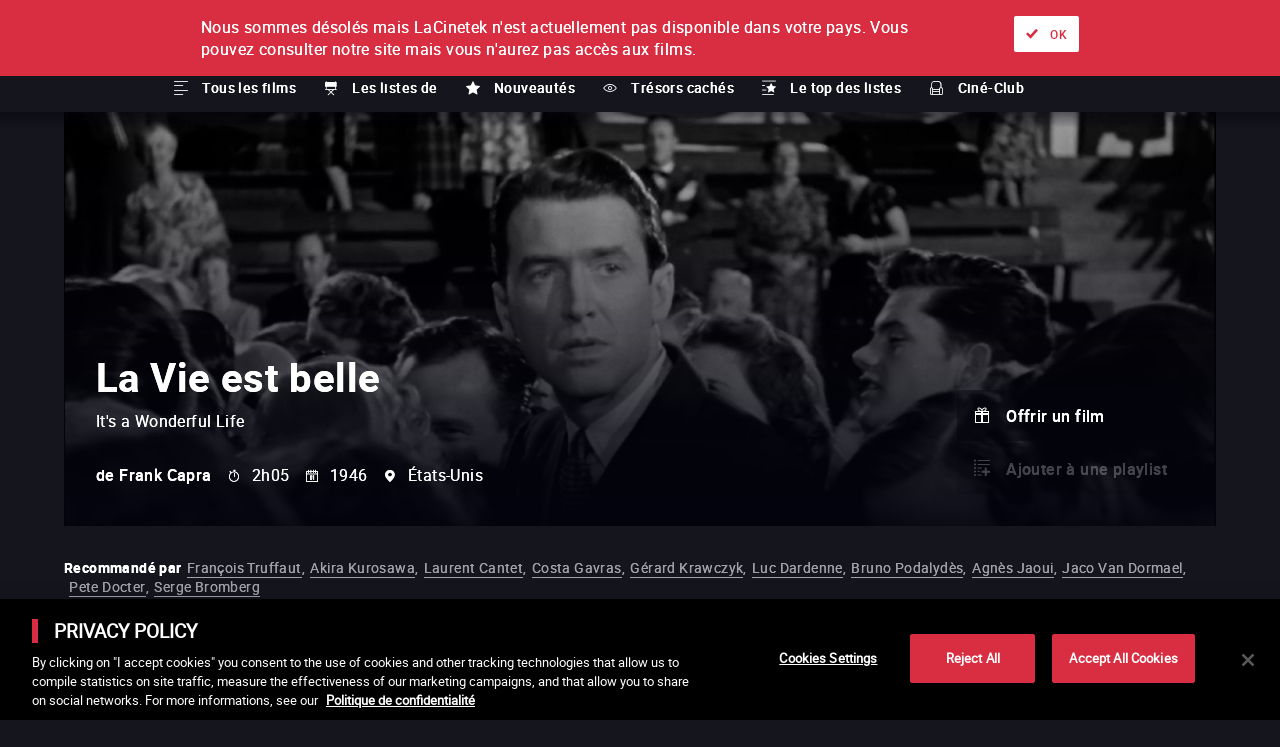

--- FILE ---
content_type: text/html; charset=utf-8
request_url: https://www.lacinetek.com/fr/film/la-vie-est-belle-frank-capra-vod
body_size: 167353
content:
<!DOCTYPE html><html lang="us-FR"><head><meta charSet="utf-8"/><meta name="viewport" content="width=device-width, height=device-height, initial-scale=1"/><link rel="shortcut icon" sizes="16x16" href="/static/assets/favicon.ico"/><link rel="shortcut icon" sizes="32x32" href="/static/assets/favicon-32x32.ico"/><link rel="shortcut icon" sizes="48x48" href="/static/assets/favicon-48x48.ico"/><link rel="mask-icon" href="/static/assets/images/pinned-tab-icon.svg"/><link rel="apple-touch-icon" sizes="57x57" href="/static/assets/apple-icon-57x57.png"/><link rel="apple-touch-icon" sizes="60x60" href="/static/assets/apple-icon-60x60.png"/><link rel="apple-touch-icon" sizes="72x72" href="/static/assets/apple-icon-72x72.png"/><link rel="apple-touch-icon" sizes="76x76" href="/static/assets/apple-icon-76x76.png"/><link rel="apple-touch-icon" sizes="114x114" href="/static/assets/apple-icon-114x114.png"/><link rel="apple-touch-icon" sizes="120x120" href="/static/assets/apple-icon-120x120.png"/><link rel="apple-touch-icon" sizes="144x144" href="/static/assets/apple-icon-144x144.png"/><link rel="apple-touch-icon" sizes="152x152" href="/static/assets/apple-icon-152x152.png"/><link rel="apple-touch-icon" sizes="180x180" href="/static/assets/apple-icon-180x180.png"/><link rel="icon" type="image/png" sizes="192x192" href="/static/assets/android-icon-192x192.png"/><link rel="icon" type="image/png" sizes="32x32" href="/static/assets/favicon-32x32.png"/><link rel="icon" type="image/png" sizes="96x96" href="/static/assets/favicon-96x96.png"/><link rel="icon" type="image/png" sizes="16x16" href="/static/assets/favicon-16x16.png"/><link rel="manifest" href="/static/assets/manifest.json"/><meta name="msapplication-TileColor" content="#ffffff"/><meta name="msapplication-TileImage" content="/static/assets/ms-icon-144x144.png"/><meta name="theme-color" content="#ffffff"/><meta name="facebook-domain-verification" content="p6m6gwu8qr6fjkids3gpxeon95f15n"/><link rel="alternate" hrefLang="fr-BE" href="https://www.lacinetek.com/be/film//fr/film/la-vie-est-belle-frank-capra-vod?reset=true"/><link rel="alternate" hrefLang="en-BE" href="https://www.lacinetek.com/be-en/film//fr/film/la-vie-est-belle-frank-capra-vod?reset=true"/><link rel="alternate" hrefLang="de-BE" href="https://www.lacinetek.com/be-de/film//fr/film/la-vie-est-belle-frank-capra-vod?reset=true"/><link rel="alternate" hrefLang="fr-AT" href="https://www.lacinetek.com/at-fr/film//fr/film/la-vie-est-belle-frank-capra-vod?reset=true"/><link rel="alternate" hrefLang="en-AT" href="https://www.lacinetek.com/at-en/film//fr/film/la-vie-est-belle-frank-capra-vod?reset=true"/><link rel="alternate" hrefLang="de-AT" href="https://www.lacinetek.com/at/film//fr/film/la-vie-est-belle-frank-capra-vod?reset=true"/><link rel="alternate" hrefLang="fr-DE" href="https://www.lacinetek.com/de-fr/film//fr/film/la-vie-est-belle-frank-capra-vod?reset=true"/><link rel="alternate" hrefLang="en-DE" href="https://www.lacinetek.com/de-en/film//fr/film/la-vie-est-belle-frank-capra-vod?reset=true"/><link rel="alternate" hrefLang="de" href="https://www.lacinetek.com/de/film//fr/film/la-vie-est-belle-frank-capra-vod?reset=true"/><link rel="alternate" hrefLang="de-DE" href="https://www.lacinetek.com/de/film//fr/film/la-vie-est-belle-frank-capra-vod?reset=true"/><link rel="alternate" hrefLang="fr-LU" href="https://www.lacinetek.com/lu/film//fr/film/la-vie-est-belle-frank-capra-vod?reset=true"/><link rel="alternate" hrefLang="en-LU" href="https://www.lacinetek.com/lu-en/film//fr/film/la-vie-est-belle-frank-capra-vod?reset=true"/><link rel="alternate" hrefLang="de-LU" href="https://www.lacinetek.com/lu-de/film//fr/film/la-vie-est-belle-frank-capra-vod?reset=true"/><link rel="alternate" hrefLang="fr" href="https://www.lacinetek.com/fr/film//fr/film/la-vie-est-belle-frank-capra-vod?reset=true"/><link rel="alternate" hrefLang="fr-FR" href="https://www.lacinetek.com/fr/film//fr/film/la-vie-est-belle-frank-capra-vod?reset=true"/><link rel="alternate" hrefLang="en-FR" href="https://www.lacinetek.com/fr-en/film//fr/film/la-vie-est-belle-frank-capra-vod?reset=true"/><link rel="alternate" hrefLang="de-FR" href="https://www.lacinetek.com/fr-de/film//fr/film/la-vie-est-belle-frank-capra-vod?reset=true"/><link rel="alternate" hrefLang="x-default" href="https://www.lacinetek.com/fr-en/film//fr/film/la-vie-est-belle-frank-capra-vod?reset=true"/><script src="https://cdn.cookielaw.org/scripttemplates/otSDKStub.js" type="text/javascript" charSet="UTF-8" data-domain-script="25266b42-c815-4c82-8e0f-1fa7a12b3795-test"></script><script type="text/javascript">function OptanonWrapper() { } </script><script src="https://cdnjs.cloudflare.com/polyfill/v3/polyfill.min.js?version=4.8.0&amp;features=IntersectionObserver"></script><script>
				window.prehomeButtonClick = function button2Click(event, button, standard, times, maxAge, id, link, timeoutId) {

					if (event) {
						event.preventDefault();
					}

					if (timeoutId) {
						window.clearTimeout(timeoutId)
					}

					const el = document.getElementById("overlay-introduction")
					if (!el) {
						return
					}

					document.cookie = "prehomeSession=1;path=/"
					var d = new Date()
					d.setTime(d.getTime() + Number(maxAge))
					if (standard) {
						document.cookie = "prehome=" + times + ";path=/;expires=" + d.toGMTString()
					} else {
						document.cookie = "prehomeEventId=" + id + ";path=/;expires=" + d.toGMTString()
						document.cookie = "prehomeEvent=" + times + ";path=/;expires=" + d.toGMTString()
					}

					if (button === 2) {
						window.location = window.location.origin + link.replace(/~/g, '/')
					} else {
						el.parentNode.removeChild(el)
					}

					if (typeof zE !== "undefined") {
						zE("webWidget", "show")
					} else {
						setTimeout(function() {
							if (typeof zE !== "undefined") {
								zE("webWidget", "show")
							}
						}, 5000)
					}
				}
				</script><meta property="og:site_name" content="LaCinetek"/><title>La Vie est belle de Frank Capra en VoD - LaCinetek</title><meta name="robots" content="index,follow"/><meta name="googlebot" content="index,follow"/><meta name="description" content="La Vie est belle de Frank Capra (1946), film disponible en streaming sur LaCinetek"/><meta property="og:url" content="https://www.lacinetek.com/fr/film/la-vie-est-belle-frank-capra-vod?reset=true"/><meta property="og:type" content="video.movie"/><meta property="video:duration" content="2h05"/><meta property="video:release_date" content="1946"/><meta property="og:title" content="La Vie est belle de Frank Capra en VoD - LaCinetek"/><meta property="og:description" content="La Vie est belle de Frank Capra (1946), film disponible en streaming sur LaCinetek"/><meta property="og:image" content="https://d32gva8s8jjsl4.cloudfront.net/img/p/9/5/4/6/9546-photogramme_large.jpg"/><link rel="canonical" href="https://www.lacinetek.com/fr/film/la-vie-est-belle-frank-capra-vod?reset=true"/><script type="application/ld+json">{
					"duration":"P0D",
					"actor":[{ "@type":"Person","name": "Thomas Mitchell" },{ "@type":"Person","name": "Beulah Bondi" },{ "@type":"Person","name": "Gloria Grahame" },{ "@type":"Person","name": "Ward Bond" },{ "@type":"Person","name": "Lionel Barrymore" },{ "@type":"Person","name": "Donna Reed" },{ "@type":"Person","name": "Henry Travers" },{ "@type":"Person","name": "Frank Faylen" },{ "@type":"Person","name": "James Stewart" }],
					"@type":"Movie",
					"name":"La Vie est belle",
					"image":"https://d32gva8s8jjsl4.cloudfront.net/img/p/9/5/4/4/9544-cover_large.jpg",
					"url":"https://www.lacinetek.com/fr/film/la-vie-est-belle-frank-capra-vod",
					"description":"Le soir de No&euml;l 1945, George Bailey se trouve sur un pont enneig&eacute; et songe &agrave; mettre fin &agrave; ses jours. Alors qu&rsquo;il a toujours fait le bien autour de lui et a men&eacute; une vie heureuse, George est au fond du gouffre. Directeur d&rsquo;une petite banque qui croule sous les dettes, il d&eacute;sesp&egrave;re de devoir l&rsquo;avouer &agrave; sa femme et &agrave; ses enfants. Alors qu&rsquo;il est sur le point de se suicider, le Ciel d&eacute;p&ecirc;che en urgence Clarence, un ange de seconde classe qui attend l&rsquo;obtention de ses ailes. Il va alors passer une nuit sur Terre pour venir en aide au p&egrave;re de famille.",
					"releasedEvent":{"@type":"PublicationEvent","startDate":"1946","location":{"@type":"Country","name": "États-Unis"}},
					"dateCreated":"1946",
					"director":{"@type":"Person","name":"Frank Capra"},
					"@context":["http://schema.org", {"@language": "fr-fr"}],
					"potentialAction":{
		"@type": "WatchAction",
		"target": [
			{
			"@type": "EntryPoint",
			"urlTemplate": "https://www.lacinetek.com/fr/film/la-vie-est-belle-frank-capra-vod?autoplay=true&utm_medium=fluxmovie&utm_source=google",
			"actionPlatform": [
				"http://schema.org/DesktopWebPlatform",
				"http://schema.org/MobileWebPlatform",
				"http://schema.org/IOSPlatform",
				"http://schema.org/AndroidPlatform",
				"http://schema.googleapis.com/GoogleVideoCast",
				"http://schema.org/AndroidTVPlatform"
				]
			}
		],
		"actionAccessibilityRequirement": {
			"@type": "ActionAccessSpecification",
			"category": "purchase",
			"eligibleRegion": {
				"@type": "Country",
				"name": "FR"
			},
			"expectsAcceptanceOf": {
				"@type": "Offer",
				"itemOffered": {
					"@type": "AggregateOffer",
					"lowPrice": "2.99 €"
				}
			}
		}
	}
				}</script><link rel="preload" href="/_next/static/css/7201cd68a44fcb0090ef.css" as="style"/><link rel="stylesheet" href="/_next/static/css/7201cd68a44fcb0090ef.css" data-n-g=""/><noscript data-n-css="true"></noscript><link rel="preload" href="/_next/static/chunks/main-3ac7012d731b925b4ddc.js" as="script"/><link rel="preload" href="/_next/static/chunks/webpack-d07b07e99108b3dbbea9.js" as="script"/><link rel="preload" href="/_next/static/chunks/framework.4db6a8b3928d60f1630a.js" as="script"/><link rel="preload" href="/_next/static/chunks/75fc9c18.2f681bccccfd79e4f3d1.js" as="script"/><link rel="preload" href="/_next/static/chunks/267b37d96f4f544acd15cfdd5e710d17fd881e6d.267057e751d188e246be.js" as="script"/><link rel="preload" href="/_next/static/chunks/d175279bb79b4b1e0b5f9d1a31f16efe1deee0f2.4c76fec335bd3cc670be.js" as="script"/><link rel="preload" href="/_next/static/chunks/a1a3e25228745623b3df94263fa54a5b7177b4d6.8bbd429358ab1ea878e3.js" as="script"/><link rel="preload" href="/_next/static/chunks/c899bddc8041bcc8c6fe86966e6e6e4e2fe5059e.c4ad731a130e6fe6deb4.js" as="script"/><link rel="preload" href="/_next/static/chunks/fd1c3bcd5c89f76e6aeb328bd4bb642e7eee8350.78a2f1fb18c4f162fee0.js" as="script"/><link rel="preload" href="/_next/static/chunks/pages/_app-a6adeeafe1b2338a2858.js" as="script"/><link rel="preload" href="/_next/static/chunks/8e9de9434b6b6754893805fe20ea38bb9a5381bf.3e123568a8076a506ae7.js" as="script"/><link rel="preload" href="/_next/static/chunks/pages/%5Blang%5D/film/%5Bid%5D-3cc20b50488979bbdb30.js" as="script"/></head><body><div id="__next"><div id="wrapper"><noscript><iframe src="https://data.lacinetek.com/ns.html?id=GTM-MND38M" height="0" width="0" style="display:none;visibility:hidden"></iframe></noscript><header><a title="Retour à l&#x27;accueil" class="lacinetek" href="/fr"><svg viewBox="0 0 160 39.147"><title>Logo LaCinetek</title><path d="M22.088 29.247c-.188 0-.33.053-.426.162-.096.108-.144.24-.144.397s.048.287.144.392c.096.105.238.157.426.157s.33-.052.429-.157c.098-.105.146-.235.146-.392s-.048-.29-.146-.397c-.098-.109-.241-.162-.43-.162zM21.608 0h-8.102v5.402h8.102V0zm5.051 31.204c-.698 0-1.263.272-1.695.816l-.032-.712h-.915v5.662h.968v-4.035a1.7 1.7 0 01.555-.659c.236-.167.512-.251.826-.251.387 0 .672.098.856.293.182.195.276.497.28.905v3.747h.967v-3.742c-.01-1.35-.613-2.024-1.81-2.024zm-9.566 1.326c.27-.354.652-.531 1.144-.531.365 0 .673.117.922.352.25.237.389.538.416.904h.917c-.029-.607-.253-1.101-.673-1.481-.42-.38-.948-.57-1.582-.57-.517 0-.965.118-1.343.355a2.3 2.3 0 00-.871 1c-.203.428-.304.92-.304 1.47v.162c0 .894.228 1.598.683 2.112.455.514 1.068.772 1.84.772.383 0 .746-.088 1.09-.262.344-.175.619-.408.825-.701.205-.293.317-.602.335-.926h-.917c-.027.313-.17.575-.429.784a1.39 1.39 0 01-.905.315c-.498 0-.882-.176-1.151-.529-.268-.353-.403-.855-.403-1.507v-.183c0-.67.136-1.182.406-1.536zm-5.1.51c-.014-.572-.206-1.021-.576-1.347-.37-.326-.882-.49-1.534-.49-.412 0-.789.077-1.132.23a2.062 2.062 0 00-.817.625c-.2.265-.3.537-.3.82h.973c0-.248.117-.46.35-.633.234-.175.524-.262.869-.262.394 0 .692.1.895.301.202.201.303.47.303.808v.445h-.942c-.813 0-1.443.164-1.89.49-.45.326-.674.784-.674 1.373 0 .485.18.886.537 1.201.357.316.815.474 1.373.474.625 0 1.162-.234 1.612-.702.034.286.08.486.136.597h1.015v-.084c-.133-.307-.198-.72-.198-1.24V33.04zm-.97 2.345a1.42 1.42 0 01-.59.612c-.272.156-.56.235-.864.235-.317 0-.577-.085-.78-.256-.202-.17-.302-.409-.302-.712 0-.694.592-1.041 1.778-1.041h.759v1.162zm10.574 1.585h.968v-5.662h-.968v5.662zM0 5.402v13.502h5.402V5.402H0zm5.402 18.904h8.101v-5.402H5.402v5.402zm16.206-5.402h5.402V5.402h-5.402v2.7h-8.102v-2.7H8.104v10.802h5.402v-2.7h8.102v5.4zm91.828-13.502h-5.402v13.502h5.402V5.402zM108.034 0H97.231v5.402h10.803V0zM94.531 0h-8.102v5.402h8.102V0zm-8.102 14.854h8.102V9.453h-8.102V5.402h-5.402v13.502h5.402v-4.05zm34.008 15.615l.78.002 1.402-1.539h-1.172l-1.01 1.537zM5.313 36.97h.968v-8.037h-.968v8.037zM148.542 5.402h-5.402v13.502h5.402V5.402zM121.537 0h-8.101v5.402h8.101V0zM160 7.446l-3.82-3.82-7.638 7.639 3.82 3.82L160 7.445zM37.814 5.402h-5.402v13.502h5.402V5.402zm-4.09 23.53h-1.172l-1.01 1.537.78.002 1.402-1.539zm63.507-4.626v-5.402H86.43v5.402h10.8zM45.916 0h-8.102v5.402h8.102V0zm32.411 10.804h-5.402v13.502h5.402V10.804zM56.721 5.402H51.32v13.502h5.402V5.402zm-8.104 18.904v-5.402H37.814v5.402h10.803zm89.123-9.452V9.453h-8.102v-4.05h8.102V0h-8.102v5.4h-5.402v13.503h5.402v-4.05h8.102zm-9.123 18.185c-.014-.57-.206-1.02-.576-1.346-.37-.326-.881-.49-1.533-.49-.412 0-.79.077-1.133.23a2.063 2.063 0 00-.817.625c-.2.265-.3.537-.3.82h.973c0-.248.117-.46.351-.633.233-.175.523-.262.868-.262.394 0 .693.1.895.301.202.201.303.47.303.808v.445h-.942c-.813 0-1.443.164-1.89.49-.45.326-.673.784-.673 1.373 0 .485.178.886.536 1.201.357.316.815.474 1.373.474.625 0 1.162-.234 1.612-.702.035.286.08.486.136.597h1.015v-.084c-.132-.307-.198-.72-.198-1.24V33.04zm-.97 2.346a1.421 1.421 0 01-.59.612c-.272.156-.56.235-.864.235-.317 0-.577-.085-.78-.256-.202-.17-.302-.409-.302-.712 0-.694.592-1.041 1.779-1.041h.758v1.162zm-12.093-4.181c-.698 0-1.264.272-1.696.816l-.032-.712h-.915v5.662h.968v-4.035a1.7 1.7 0 01.555-.659c.236-.167.512-.251.826-.251.388 0 .673.098.856.293.183.195.277.497.28.905v3.747h.968v-3.742c-.01-1.35-.614-2.024-1.81-2.024zm-9.567 1.326c.27-.354.652-.531 1.144-.531.366 0 .673.117.923.352.249.237.388.538.416.904h.916c-.028-.607-.252-1.101-.673-1.481-.42-.38-.948-.57-1.582-.57-.517 0-.964.118-1.343.355a2.3 2.3 0 00-.87 1c-.204.428-.305.92-.305 1.47v.162c0 .894.228 1.598.683 2.112.456.514 1.068.772 1.84.772a2.38 2.38 0 001.09-.262c.344-.175.619-.408.825-.701.205-.293.317-.602.335-.926h-.916c-.028.313-.17.575-.43.784a1.39 1.39 0 01-.904.315c-.499 0-.883-.176-1.152-.529-.268-.353-.403-.855-.403-1.507v-.183c0-.67.136-1.182.406-1.536zm4.995-3.283c-.188 0-.33.053-.426.162-.096.108-.145.24-.145.397s.05.287.145.392c.095.105.238.157.426.157s.331-.052.43-.157c.097-.105.146-.235.146-.392s-.049-.29-.147-.397c-.098-.109-.24-.162-.429-.162zm-.492 7.723h.968v-5.662h-.968v5.662zm10.487-5.767c-.45 0-.869.125-1.254.375a2.499 2.499 0 00-.9 1.035c-.215.443-.322.943-.322 1.506v.176c0 .845.24 1.519.722 2.024.482.504 1.106.755 1.873.755.95 0 1.661-.364 2.136-1.094l-.592-.46a2.19 2.19 0 01-.623.555c-.237.14-.527.21-.868.21a1.54 1.54 0 01-1.191-.515c-.313-.345-.475-.795-.49-1.354h3.837v-.403c0-.904-.204-1.597-.612-2.082-.409-.485-.98-.728-1.716-.728zm1.36 2.418h-2.836c.063-.514.226-.91.492-1.196a1.29 1.29 0 01.984-.426c.404 0 .725.135.962.405.237.272.37.652.398 1.144v.073zm25.354.466c-.3-.15-.692-.28-1.175-.388-.483-.108-.818-.22-1.002-.34a.588.588 0 01-.278-.529c0-.246.1-.447.298-.601.199-.153.474-.23.827-.23.343 0 .626.095.85.287.226.192.338.42.338.686h.973c0-.516-.2-.94-.599-1.272-.399-.33-.92-.496-1.562-.496-.61 0-1.112.16-1.504.481-.392.32-.589.713-.589 1.177 0 .279.069.52.207.723.137.202.35.376.639.523.287.146.676.272 1.166.376.49.104.834.23 1.031.375a.711.711 0 01.296.609c0 .248-.111.446-.333.595-.221.147-.515.221-.882.221-.397 0-.717-.094-.96-.285a1.004 1.004 0 01-.39-.772h-.968c0 .336.1.647.297.934.196.288.47.512.818.673.35.16.75.24 1.203.24.647 0 1.172-.152 1.576-.457.405-.306.607-.71.607-1.217 0-.304-.073-.56-.217-.772-.145-.21-.367-.391-.667-.541zM32.08 31.203c-.45 0-.867.125-1.253.375a2.499 2.499 0 00-.9 1.035c-.215.443-.322.943-.322 1.506v.176c0 .845.24 1.519.722 2.024.482.504 1.107.755 1.873.755.95 0 1.662-.364 2.136-1.094l-.592-.46a2.19 2.19 0 01-.623.555c-.237.14-.527.21-.868.21a1.54 1.54 0 01-1.191-.515c-.312-.345-.475-.795-.49-1.354h3.837v-.403c0-.904-.204-1.597-.612-2.082-.409-.485-.98-.728-1.716-.728zm1.361 2.418h-2.836c.063-.514.227-.91.492-1.196a1.29 1.29 0 01.984-.426c.404 0 .725.135.962.405.237.272.37.652.398 1.144v.073zm107.528-2.418c-.45 0-.868.125-1.254.374-.385.25-.685.596-.9 1.036-.214.442-.321.943-.321 1.505v.177c0 .845.24 1.52.722 2.024.48.504 1.105.756 1.873.756.95 0 1.66-.365 2.135-1.095l-.591-.46c-.178.23-.386.416-.623.555-.238.14-.527.21-.868.21a1.54 1.54 0 01-1.191-.516c-.312-.343-.475-.794-.49-1.353h3.836v-.402c0-.904-.204-1.598-.612-2.083-.408-.485-.98-.728-1.716-.728zm1.36 2.419h-2.836c.063-.514.226-.912.492-1.197a1.29 1.29 0 01.984-.426c.404 0 .725.135.962.405.237.271.37.651.398 1.143v.075zm-5.38 2.46c-.093-.113-.14-.284-.14-.51v-3.516h1.057v-.748h-1.057v-1.37h-.969v1.37h-1.03v.748h1.03v3.51c0 .483.11.855.33 1.116.22.262.546.393.979.393.24 0 .488-.035.742-.104v-.781a2.316 2.316 0 01-.46.064c-.226 0-.387-.058-.481-.172zm3.49-11.776v-5.402h-10.802v5.402h10.803zm-7.104 9.78c-.3-.15-.692-.279-1.175-.387-.483-.108-.818-.22-1.002-.34a.588.588 0 01-.278-.529c0-.246.1-.447.298-.601.199-.153.474-.23.827-.23.343 0 .626.095.85.287.225.192.338.42.338.686h.973c0-.516-.2-.94-.6-1.272-.398-.33-.92-.496-1.56-.496-.611 0-1.113.16-1.505.481-.392.32-.589.713-.589 1.177 0 .279.069.52.207.723.137.202.35.376.639.523.287.146.676.272 1.166.376.49.104.834.23 1.031.375a.711.711 0 01.296.609c0 .248-.111.446-.333.595-.221.147-.515.221-.882.221-.397 0-.717-.094-.96-.285a1.004 1.004 0 01-.39-.772h-.968c0 .336.1.647.297.934.196.288.469.512.818.673.349.16.75.24 1.203.24.647 0 1.171-.152 1.576-.457.405-.306.607-.71.607-1.217 0-.304-.073-.56-.217-.772-.145-.21-.367-.391-.667-.541zm15.206-15.182l7.638 7.639 3.82-3.82-7.638-7.638-3.82 3.819zM62.488 30.468l-1.016-1.536h-1.166l1.35 1.54.832-.004zm-5.967.735c-.687 0-1.245.264-1.675.79v-3.06h-.968v8.037h.968v-4.035a1.7 1.7 0 01.555-.658c.237-.169.513-.253.827-.253.387 0 .673.1.855.294.184.196.277.497.28.906v3.746h.969v-3.742c-.01-1.35-.615-2.025-1.811-2.025zm5.417 0c-.45 0-.867.125-1.254.374-.385.25-.685.596-.9 1.036-.214.442-.321.943-.321 1.505v.177c0 .845.24 1.52.723 2.024.48.504 1.105.756 1.873.756.949 0 1.66-.365 2.134-1.095l-.59-.46c-.179.23-.386.416-.623.555-.238.14-.527.21-.869.21a1.54 1.54 0 01-1.19-.516c-.313-.343-.476-.794-.49-1.353h3.835v-.402c0-.904-.204-1.598-.612-2.083-.407-.485-.98-.728-1.716-.728zm1.36 2.419h-2.836c.063-.514.227-.912.492-1.197.265-.284.593-.426.984-.426.405 0 .726.135.963.405.237.271.37.651.397 1.143v.075zm-11.322 2.46c-.094-.113-.14-.284-.14-.51v-3.516h1.057v-.748h-1.058v-1.37h-.968v1.37h-1.03v.748h1.03v3.51c0 .483.11.855.33 1.116.22.262.546.393.979.393.24 0 .488-.035.742-.104v-.781a2.316 2.316 0 01-.46.064c-.227 0-.388-.058-.482-.172zm48.283-1.995c-.3-.15-.691-.28-1.175-.388-.482-.108-.817-.22-1.002-.34a.588.588 0 01-.277-.529c0-.246.1-.447.298-.601.199-.153.474-.23.827-.23.343 0 .626.095.85.287.225.192.338.42.338.686h.973c0-.516-.2-.94-.6-1.272-.398-.33-.92-.496-1.56-.496-.611 0-1.113.16-1.505.481-.392.32-.59.713-.59 1.177 0 .279.07.52.208.723.137.202.35.376.639.523.287.146.676.272 1.166.376.49.104.834.23 1.031.375a.711.711 0 01.296.609c0 .248-.111.446-.333.595-.222.147-.515.221-.882.221-.397 0-.718-.094-.96-.285a1.004 1.004 0 01-.39-.772h-.968c0 .336.099.647.296.934.197.288.47.512.819.673.349.16.75.24 1.203.24.646 0 1.171-.152 1.576-.457a1.45 1.45 0 00.607-1.217c0-.304-.073-.56-.218-.772-.145-.21-.367-.391-.667-.541zm-58.698-2.883c-.411 0-.769.083-1.07.25a2.154 2.154 0 00-.736.66c-.286-.607-.825-.91-1.617-.91-.704 0-1.264.243-1.679.732l-.026-.628h-.917v5.662h.97v-4.134c.233-.54.667-.811 1.302-.811.806 0 1.21.411 1.21 1.235v3.71h.972v-3.758c.039-.362.176-.65.414-.865.237-.215.535-.322.895-.322.435 0 .746.1.93.3.185.201.278.504.278.909v3.736h.968v-3.795c-.02-1.314-.652-1.971-1.894-1.971zm7.532 1.835c-.014-.57-.206-1.02-.576-1.346-.37-.326-.881-.49-1.533-.49-.412 0-.79.077-1.133.23a2.063 2.063 0 00-.817.625c-.2.265-.3.537-.3.82h.973c0-.248.117-.46.35-.633.234-.175.524-.262.87-.262.393 0 .692.1.894.301.202.201.303.47.303.808v.445h-.942c-.813 0-1.443.164-1.89.49-.45.326-.673.784-.673 1.373 0 .485.178.886.536 1.201.357.316.815.474 1.373.474.625 0 1.162-.234 1.612-.702.035.286.08.486.136.597h1.015v-.084c-.132-.307-.198-.72-.198-1.24V33.04zm-.97 2.346a1.42 1.42 0 01-.59.612c-.272.156-.56.235-.864.235-.317 0-.577-.085-.78-.256-.202-.17-.302-.409-.302-.712 0-.694.592-1.041 1.779-1.041h.758v1.162zM72.926 5.402H59.422v13.502h5.402v-8.1h8.1V5.402zm20.613 25.801c-.45 0-.867.125-1.254.374-.384.25-.684.596-.899 1.036a3.409 3.409 0 00-.322 1.505v.177c0 .845.241 1.52.723 2.024.48.504 1.105.756 1.873.756.949 0 1.66-.365 2.134-1.095l-.59-.46c-.178.23-.386.416-.623.555-.238.14-.527.21-.868.21a1.54 1.54 0 01-1.191-.516c-.313-.343-.476-.794-.49-1.353h3.836v-.402c0-.904-.204-1.598-.613-2.083-.407-.485-.98-.728-1.716-.728zm1.36 2.419h-2.836c.063-.514.227-.912.492-1.197.266-.284.593-.426.984-.426.405 0 .726.135.963.405.237.271.37.651.398 1.143v.075zm-15.463-2.419c-.451 0-.868.125-1.254.374-.385.25-.685.596-.9 1.036-.214.442-.321.943-.321 1.505v.177c0 .845.24 1.52.722 2.024.48.504 1.105.756 1.873.756.95 0 1.66-.365 2.135-1.095l-.591-.46c-.178.23-.386.416-.623.555-.238.14-.527.21-.868.21a1.54 1.54 0 01-1.191-.516c-.313-.343-.475-.794-.49-1.353h3.836v-.402c0-.904-.204-1.598-.612-2.083-.408-.485-.98-.728-1.716-.728zm1.36 2.419H77.96c.063-.514.226-.912.492-1.197a1.29 1.29 0 01.984-.426c.404 0 .725.135.962.405.237.271.37.651.398 1.143v.075zm8.123-1.738c-.387-.453-.913-.681-1.576-.681-.666 0-1.205.265-1.617.793-.412.529-.617 1.228-.617 2.096v.073c0 .866.206 1.567.62 2.104.413.538.948.806 1.604.806.69 0 1.23-.237 1.617-.712l.047.607h.89v-8.038h-.968v2.952zm0 3.543c-.283.551-.732.827-1.345.827-.468 0-.833-.183-1.099-.545-.265-.363-.398-.865-.398-1.507 0-.719.133-1.262.398-1.628.266-.365.635-.549 1.11-.549.6 0 1.044.267 1.334.8v2.602zm-14.088 0c-.244.55-.736.826-1.476.826-.697 0-1.046-.429-1.046-1.287v-3.658h-.968v3.684c.004.688.163 1.206.48 1.556.314.352.774.527 1.377.527.73 0 1.283-.221 1.66-.665l.02.56h.921v-5.662h-.968v4.118zm-5.848-3.549c-.388-.45-.917-.675-1.586-.675-.687 0-1.235.26-1.643.778-.408.517-.612 1.222-.612 2.11v.069c0 .88.203 1.585.61 2.116.406.533.95.799 1.634.799.65 0 1.17-.21 1.56-.628v2.7h.968v-7.839h-.89l-.041.57zm-.037 3.642c-.304.51-.743.765-1.319.765-.464 0-.833-.185-1.106-.555-.274-.37-.411-.88-.411-1.528 0-.725.137-1.274.413-1.646a1.316 1.316 0 011.114-.557c.566 0 1.001.249 1.309.748v2.773z"></path></svg><span class="label">La Cinetek</span></a><nav id="primary" aria-label="Menu principal"><ul class="menu"><li class="active"><a title="À l&#x27;unité" class="icon-ticket tvod" href="/fr">À l&#x27;unité</a><div class="submenu in-position"><nav class="scrollable-x scrollbar-hidden"><div><a class="icon-list link" href="/fr/films">Tous les films</a></div><div><a href="#" class="icon-chair link" title="Les listes de" rel="nofollow noopener">Les listes de</a></div><div><a class="icon-favorite link" href="/fr/nouveautes">Nouveautés</a></div><div><a class="icon-eye link" href="/fr/tresors-caches">Trésors cachés</a></div><div><a class="icon-list-top link" href="/fr/top-des-listes">Le top des listes</a></div><div><a class="icon-cine-club link" href="/fr/cine-club">Ciné-Club</a></div></nav></div></li><li class=""><a title="Abonnement" class="icon-selection-alt svod" href="/fr/abonnement">Abonnement</a></li></ul></nav><nav id="navigation" class=""><form class="only-desktop searchbar" aria-label="Rechercher par film, réal, acteur ou liste" method="POST" role="search"><span class="input-container"><span class="form-label hidden">Rechercher par film, réal, acteur ou liste</span><input type="text" name="search-input" placeholder="Rechercher par film, réal, acteur ou liste" aria-label="Rechercher par film, réal, acteur ou liste" autoComplete="off"/><button type="submit" class="submit" aria-label="Valider ma recherche">ok</button></span></form><nav class="nav-user only-desktop"><a href="#" rel="nofollow noopener" title="Rechercher" data-overlay="#overlay-search" class="icon-search">Rechercher</a><a class="icon-cinetek link" title="À propos" href="/fr/a-propos">À propos</a><a class="icon-offers link" title="Nos offres" href="/fr/nos-offres">Nos offres</a><div class="loader is-connecting"></div><div></div><nav class="lang-selector" aria-label="Sélecteur de langues"><ul class="menu"><li class="has-submenu"><a href="#" rel="nofollow noopener" title="Langue actuelle" class="switch" aria-label="français">fr</a><ul class="submenu"><li class="active hidden" aria-current="true"><a href="#" class="undefined link" aria-label="français" rel="nofollow noopener">FR</a></li><li class="" aria-current=""><a href="#" class="undefined link" aria-label="anglais" rel="nofollow noopener">EN</a></li><li class="" aria-current=""><a href="#" class="undefined link" aria-label="allemand" rel="nofollow noopener">de</a></li></ul></li></ul></nav></nav><nav class="nav-user only-mobile"><a href="#" rel="nofollow noopener" title="Rechercher" data-overlay="#overlay-search" class="icon-search">Rechercher</a><a class="icon-cinetek link" title="À propos" href="/fr/a-propos">À propos</a><a class="icon-offers link" title="Nos offres" href="/fr/nos-offres">Nos offres</a><div class="loader is-connecting"></div><div></div><nav class="lang-selector" aria-label="Sélecteur de langues"><ul class="menu"><li class="has-submenu"><a href="#" rel="nofollow noopener" title="Langue actuelle" class="switch" aria-label="français">fr</a><ul class="submenu"><li class="active hidden" aria-current="true"><a href="#" class="undefined link" aria-label="français" rel="nofollow noopener">FR</a></li><li class="" aria-current=""><a href="#" class="undefined link" aria-label="anglais" rel="nofollow noopener">EN</a></li><li class="" aria-current=""><a href="#" class="undefined link" aria-label="allemand" rel="nofollow noopener">de</a></li></ul></li></ul></nav></nav></nav><a href="#" rel="nofollow noopener" title="Afficher le menu" id="navigation-expand" class=""><span class="label">Afficher le menu</span></a></header><main class="has-sticky"><section class="focus film "><div class="infos"><h1 class="title skel">La Vie est belle</h1><span class="original skel">It&#x27;s a Wonderful Life</span><div class="film-infos"><span class="director skel">de<!-- --> <!-- -->Frank Capra</span><span class="duration skel">2h05</span><span class="year skel">1946</span><span class="country skel">États-Unis</span></div></div><nav class="focus-nav"></nav><figure class="background skel"><picture><img src="" alt="La Vie est belle" class="skeleton"/></picture></figure></section><section class="short "><p class="is-recommended "><b>Recommandé par</b><a title="Voir la liste" href="/fr/la-liste-de/francois-truffaut-41">François Truffaut</a>, <a title="Voir la liste" href="/fr/la-liste-de/akira-kurosawa-">Akira Kurosawa</a>, <a title="Voir la liste" href="/fr/la-liste-de/laurent-cantet">Laurent Cantet</a>, <a title="Voir la liste" href="/fr/la-liste-de/costa-gavras">Costa Gavras</a>, <a title="Voir la liste" href="/fr/la-liste-de/gerard-krawczyk">Gérard Krawczyk</a>, <a title="Voir la liste" href="/fr/la-liste-de/luc-dardenne">Luc Dardenne</a>, <a title="Voir la liste" href="/fr/la-liste-de/bruno-podalydes">Bruno Podalydès</a>, <a title="Voir la liste" href="/fr/la-liste-de/agnes-jaoui">Agnès Jaoui</a>, <a title="Voir la liste" href="/fr/la-liste-de/jaco-van-dormael-76">Jaco Van Dormael</a>, <a title="Voir la liste" href="/fr/la-liste-de/pete-docter">Pete Docter</a>, <a title="Voir la liste" href="/fr/la-liste-de/serge-bromberg">Serge Bromberg</a></p></section><section><nav class="sum-up skel"><a href="#" rel="nofollow noopener" title="Voir un extrait" class=""><strong>1</strong> <!-- -->bande-annonce</a><a href="#section-bonus-exclusive" title="Voir le(s) bonus exclusifs" rel="nofollow noopener" class="disabled"><strong>0</strong> <!-- -->Bonus Exclusifs</a><a href="#section-bonus-archives" title="Voir le(s) bonus archives" rel="nofollow noopener" class="disabled"><strong>0</strong> <!-- -->Bonus Archives</a><a href="#section-gallery" rel="nofollow noopener" title="Voir la galerie" class=""><strong>1</strong> <!-- -->photo</a></nav></section><section><h2 class="section-title icon-file"><strong>La fiche</strong> film</h2><div class="splitted"><div class="content "><p>Le soir de No&euml;l 1945, George Bailey se trouve sur un pont enneig&eacute; et songe &agrave; mettre fin &agrave; ses jours. Alors qu&rsquo;il a toujours fait le bien autour de lui et a men&eacute; une vie heureuse, George est au fond du gouffre. Directeur d&rsquo;une petite banque qui croule sous les dettes, il d&eacute;sesp&egrave;re de devoir l&rsquo;avouer &agrave; sa femme et &agrave; ses enfants. Alors qu&rsquo;il est sur le point de se suicider, le Ciel d&eacute;p&ecirc;che en urgence Clarence, un ange de seconde classe qui attend l&rsquo;obtention de ses ailes. Il va alors passer une nuit sur Terre pour venir en aide au p&egrave;re de famille.</p>
</div><aside><ul class="film-versions list"><li><span class="version-audio">Version originale<!-- --> </span>anglais</li><li><span class="version-dubbing">Version doublée<!-- --> </span>français</li><li><span class="version-subtitles">Sous-titres<!-- --> </span>français</li><li class="unavailable"><span class="version-loss">Sous-titres SME<!-- --> </span>Aucun</li></ul><h2 class="">Etat de la copie VoD</h2><div class="film-status "><p><span class="alert restored">Version restaurée</span></p><span class="notation" data-stars="4">Excellent</span><span>Excellent</span><div class="equipment">[ <span>MP4 H264 HD</span> - <span>Stéréo 2.0</span> ]</div></div><div class="casting"><h2 class="">Casting</h2><ul class="list "><li><span>Thomas Mitchell<!-- --> : </span>Oncle Billy</li><li><span>Beulah Bondi<!-- --> : </span>Madame Bailey</li><li><span>Gloria Grahame<!-- --> : </span>Violet Bick</li><li><span>Ward Bond<!-- --> : </span>Bert</li><li><span>Lionel Barrymore<!-- --> : </span>Le docteur Potter</li><li><span>Donna Reed<!-- --> : </span>Mary Hatch Bailey</li><li><span>Henry Travers<!-- --> : </span>Clarence Oddbody</li><li><span>Frank Faylen<!-- --> : </span>Ernie</li><li><span>James Stewart<!-- --> : </span>George Bailey</li></ul></div></aside></div><a href="#" title="Afficher la fiche technique" rel="nofollow noopener" class="collapsible-toggle icon-clipboard button ">Générique et fiche technique</a><div id="technical-extras" class="collapsible  "><ul class="casting columns"><li><h2>Générique</h2><ul class="list"><li><span>Réalisation<!-- --> : </span>Frank Capra</li><li><span>Scénario<!-- --> : </span>Frances Goodrich, Albert Hackett, Frank Capra</li><li><span>Image<!-- --> : </span>Joseph Walker, Victor Milner, Joseph F. Biroc</li><li><span>Décors<!-- --> : </span>Emile Kuri</li><li><span>Costumes<!-- --> : </span>Edward Stevenson</li><li><span>Montage<!-- --> : </span>William Hornbeck </li><li><span>Musique originale<!-- --> : </span>Dimitri Tiomkin</li><li><span>Son<!-- --> : </span>Richard Van Hessen, Clem Portman</li><li><span>Production déléguée<!-- --> : </span>Frank Capra</li><li><span>Société de production<!-- --> : </span>Liberty Films</li><li><span>Ayant droit<!-- --> : </span>Warner Bros.</li><li><span>Auteur de l&#x27;oeuvre originale<!-- --> : </span>Philip Van Doren Stern</li></ul></li><li><h2>Informations techniques</h2><ul class="list"><li><span>Support de tournage<!-- --> : </span>35 mm</li><li><span>Son d&#x27;origine<!-- --> : </span>Stéréo 2.0</li><li><span>Année de production<!-- --> : </span>1946</li><li><span>Date de sortie en France<!-- --> : </span>28 juillet 1948</li><li><span>Type de Films<!-- --> : </span>Long métrage</li><li><span>Couleurs<!-- --> : </span>Noir et Blanc</li><li><span>Langue<!-- --> : </span>Anglais</li></ul></li></ul></div></section><section class="grey"><h2 class="section-title icon-favorite-alt"><strong>Les autres</strong> films</h2><ul class="see-also columns"><li><h3>Du même<!-- --> <b>réalisateur</b></h3><a href="#" rel="nofollow noopener" title="Voir la liste complète" class="collapsible-toggle button small simple icon-more">Voir la liste complète</a><ul class="grid min films "><li class="item"><div class="item-content"><a title="Voir la fiche film" class="more-link" href="/fr/film/mr-smith-au-senat-frank-capra-vod"><span class="label">Voir la fiche film</span></a><div class="film-link"><figure class="cover " style="aspect-ratio:588/353"><picture><img src="" alt="Mr. Smith au sénat" class="skeleton"/></picture></figure><div class="infos"><h3 class="title large ">Mr. Smith au sénat</h3><span class="director "> <!-- -->de<!-- --> <!-- -->Frank Capra</span><span class="year ">1939</span><span class="country ">États-Unis</span><span class="duration ">2h05</span></div></div></div><nav class="film-actions " aria-label="Actions liées au film"><div class="film-is-loading"><div class="loader"></div></div><a href="#" rel="nofollow noopener" title="Offrir un film" class="icon-gift ">Offrir un film</a><a href="#" rel="nofollow noopener" title="Ajouter à une playlist" class="icon-playlist-add disabled">Ajouter à une playlist</a></nav></li><li class="item"><div class="item-content"><a title="Voir la fiche film" class="more-link" href="/fr/film/new-york-miami-frank-capra-vod"><span class="label">Voir la fiche film</span></a><div class="film-link"><figure class="cover " style="aspect-ratio:588/353"><picture><img src="" alt="New York - Miami" class="skeleton"/></picture></figure><div class="infos"><h3 class="title large ">New York - Miami</h3><span class="director "> <!-- -->de<!-- --> <!-- -->Frank Capra</span><span class="year ">1934</span><span class="country ">États-Unis</span><span class="duration ">1h41</span></div></div></div><nav class="film-actions " aria-label="Actions liées au film"><div class="film-is-loading"><div class="loader"></div></div><a href="#" rel="nofollow noopener" title="Offrir un film" class="icon-gift ">Offrir un film</a><a href="#" rel="nofollow noopener" title="Ajouter à une playlist" class="icon-playlist-add disabled">Ajouter à une playlist</a></nav></li><li class="item"><div class="item-content"><a title="Voir la fiche film" class="more-link" href="/fr/film/vous-ne-l-emporterez-pas-avec-vous-frank-capra-vod"><span class="label">Voir la fiche film</span></a><div class="film-link"><figure class="cover " style="aspect-ratio:588/353"><picture><img src="" alt="Vous ne l&#x27;emporterez pas avec vous" class="skeleton"/></picture></figure><div class="infos"><h3 class="title large ">Vous ne l&#x27;emporterez pas avec vous</h3><span class="director "> <!-- -->de<!-- --> <!-- -->Frank Capra</span><span class="year ">1938</span><span class="country ">États-Unis</span><span class="duration ">2h01</span></div></div></div><nav class="film-actions " aria-label="Actions liées au film"><div class="film-is-loading"><div class="loader"></div></div><a href="#" rel="nofollow noopener" title="Offrir un film" class="icon-gift ">Offrir un film</a><a href="#" rel="nofollow noopener" title="Ajouter à une playlist" class="icon-playlist-add disabled">Ajouter à une playlist</a></nav></li></ul><h3>De la même<!-- --> <b>année</b></h3><a href="#" rel="nofollow noopener" title="Voir la liste complète" class="collapsible-toggle button small simple icon-more">Voir la liste complète</a><ul class="grid min films "><li class="item"><div class="item-content"><a title="Voir la fiche film" class="more-link" href="/fr/film/paisa-roberto-rossellini-vod"><span class="label">Voir la fiche film</span></a><div class="film-link"><figure class="cover " style="aspect-ratio:588/353"><picture><img src="" alt="Païsa" class="skeleton"/></picture></figure><div class="infos"><h3 class="title large ">Païsa</h3><span class="director "> <!-- -->de<!-- --> <!-- -->Roberto Rossellini</span><span class="year ">1946</span><span class="country ">Italie</span><span class="duration ">2h00</span></div></div></div><nav class="film-actions " aria-label="Actions liées au film"><div class="film-is-loading"><div class="loader"></div></div><a href="#" rel="nofollow noopener" title="Offrir un film" class="icon-gift ">Offrir un film</a><a href="#" rel="nofollow noopener" title="Ajouter à une playlist" class="icon-playlist-add disabled">Ajouter à une playlist</a></nav></li><li class="item unavailable"><div class="item-content"><a title="Voir la fiche film" class="more-link" href="/fr/film/la-poursuite-infernale-john-ford-vod"><span class="label">Voir la fiche film</span></a><div class="film-link"><figure class="cover " style="aspect-ratio:588/353"><picture><img src="" alt="La Poursuite infernale" class="skeleton"/></picture></figure><div class="infos"><h3 class="title large ">La Poursuite infernale</h3><span class="director "> <!-- -->de<!-- --> <!-- -->John Ford</span><span class="year ">1946</span><span class="country ">États-Unis</span><span class="duration ">1h37</span></div></div></div><nav class="film-actions " aria-label="Actions liées au film"><div class="film-is-loading"><div class="loader"></div></div><a href="#" rel="nofollow noopener" title="Offrir un film" class="icon-gift disabled">Offrir un film</a><a href="#" rel="nofollow noopener" title="Ajouter à une playlist" class="icon-playlist-add disabled">Ajouter à une playlist</a></nav></li><li class="item"><div class="item-content"><a title="Voir la fiche film" class="more-link" href="/fr/film/une-partie-de-campagne-jean-renoir-vod"><span class="label">Voir la fiche film</span></a><div class="film-link"><figure class="cover " style="aspect-ratio:588/353"><picture><img src="" alt="Partie de campagne" class="skeleton"/></picture></figure><div class="infos"><h3 class="title large ">Partie de campagne</h3><span class="director "> <!-- -->de<!-- --> <!-- -->Jean Renoir</span><span class="year ">1946</span><span class="country ">France</span><span class="duration ">0h40</span></div></div></div><nav class="film-actions " aria-label="Actions liées au film"><div class="film-is-loading"><div class="loader"></div></div><a href="#" rel="nofollow noopener" title="Offrir un film" class="icon-gift ">Offrir un film</a><a href="#" rel="nofollow noopener" title="Ajouter à une playlist" class="icon-playlist-add disabled">Ajouter à une playlist</a></nav></li></ul></li><li><h3>Avec les mêmes acteurs ou<!-- --> <b>actrices</b></h3><h4 class="title-alt">Thomas<!-- --> <strong> Mitchell</strong></h4><a href="#" rel="nofollow noopener" title="Voir la liste complète" class="collapsible-toggle button small simple icon-more">Voir la liste complète</a><ul class="grid min films "><li class="item"><div class="item-content"><a title="Voir la fiche film" class="more-link" href="/fr/film/mr-smith-au-senat-frank-capra-vod"><span class="label">Voir la fiche film</span></a><div class="film-link"><figure class="cover " style="aspect-ratio:588/353"><picture><img src="" alt="Mr. Smith au sénat" class="skeleton"/></picture></figure><div class="infos"><h3 class="title large ">Mr. Smith au sénat</h3><span class="director "> <!-- -->de<!-- --> <!-- -->Frank Capra</span><span class="year ">1939</span><span class="country ">États-Unis</span><span class="duration ">2h05</span></div></div></div><nav class="film-actions " aria-label="Actions liées au film"><div class="film-is-loading"><div class="loader"></div></div><a href="#" rel="nofollow noopener" title="Offrir un film" class="icon-gift ">Offrir un film</a><a href="#" rel="nofollow noopener" title="Ajouter à une playlist" class="icon-playlist-add disabled">Ajouter à une playlist</a></nav></li><li class="item"><div class="item-content"><a title="Voir la fiche film" class="more-link" href="/fr/film/autant-en-emporte-le-vent-victor-fleming-vod"><span class="label">Voir la fiche film</span></a><div class="film-link"><figure class="cover " style="aspect-ratio:588/353"><picture><img src="" alt="Autant en emporte le vent" class="skeleton"/></picture></figure><div class="infos"><h3 class="title large ">Autant en emporte le vent</h3><span class="director "> <!-- -->de<!-- --> <!-- -->Victor Fleming</span><span class="year ">1939</span><span class="country ">États-Unis</span><span class="duration ">3h32</span></div></div></div><nav class="film-actions " aria-label="Actions liées au film"><div class="film-is-loading"><div class="loader"></div></div><a href="#" rel="nofollow noopener" title="Offrir un film" class="icon-gift ">Offrir un film</a><a href="#" rel="nofollow noopener" title="Ajouter à une playlist" class="icon-playlist-add disabled">Ajouter à une playlist</a></nav></li><li class="item"><div class="item-content"><a title="Voir la fiche film" class="more-link" href="/fr/film/seuls-les-anges-ont-des-ailes-howard-hawks-vod"><span class="label">Voir la fiche film</span></a><div class="film-link"><figure class="cover " style="aspect-ratio:588/353"><picture><img src="" alt="Seuls les anges ont des ailes" class="skeleton"/></picture></figure><div class="infos"><h3 class="title large ">Seuls les anges ont des ailes</h3><span class="director "> <!-- -->de<!-- --> <!-- -->Howard Hawks</span><span class="year ">1938</span><span class="country ">États-Unis</span><span class="duration ">1h56</span></div></div></div><nav class="film-actions " aria-label="Actions liées au film"><div class="film-is-loading"><div class="loader"></div></div><a href="#" rel="nofollow noopener" title="Offrir un film" class="icon-gift ">Offrir un film</a><a href="#" rel="nofollow noopener" title="Ajouter à une playlist" class="icon-playlist-add disabled">Ajouter à une playlist</a></nav></li></ul><h4 class="title-alt">Beulah<!-- --> <strong> Bondi</strong></h4><ul class="grid min films "><li class="item"><div class="item-content"><a title="Voir la fiche film" class="more-link" href="/fr/film/mr-smith-au-senat-frank-capra-vod"><span class="label">Voir la fiche film</span></a><div class="film-link"><figure class="cover " style="aspect-ratio:588/353"><picture><img src="" alt="Mr. Smith au sénat" class="skeleton"/></picture></figure><div class="infos"><h3 class="title large ">Mr. Smith au sénat</h3><span class="director "> <!-- -->de<!-- --> <!-- -->Frank Capra</span><span class="year ">1939</span><span class="country ">États-Unis</span><span class="duration ">2h05</span></div></div></div><nav class="film-actions " aria-label="Actions liées au film"><div class="film-is-loading"><div class="loader"></div></div><a href="#" rel="nofollow noopener" title="Offrir un film" class="icon-gift ">Offrir un film</a><a href="#" rel="nofollow noopener" title="Ajouter à une playlist" class="icon-playlist-add disabled">Ajouter à une playlist</a></nav></li><li class="item"><div class="item-content"><a title="Voir la fiche film" class="more-link" href="/fr/film/place-aux-jeunes-leo-mccarey-vod"><span class="label">Voir la fiche film</span></a><div class="film-link"><figure class="cover " style="aspect-ratio:588/353"><picture><img src="" alt="Place aux jeunes" class="skeleton"/></picture></figure><div class="infos"><h3 class="title large ">Place aux jeunes</h3><span class="director "> <!-- -->de<!-- --> <!-- -->Leo McCarey</span><span class="year ">1937</span><span class="country ">États-Unis</span><span class="duration ">1h31</span></div></div></div><nav class="film-actions " aria-label="Actions liées au film"><div class="film-is-loading"><div class="loader"></div></div><a href="#" rel="nofollow noopener" title="Offrir un film" class="icon-gift ">Offrir un film</a><a href="#" rel="nofollow noopener" title="Ajouter à une playlist" class="icon-playlist-add disabled">Ajouter à une playlist</a></nav></li></ul><h4 class="title-alt">Gloria<!-- --> <strong> Grahame</strong></h4><a href="#" rel="nofollow noopener" title="Voir la liste complète" class="collapsible-toggle button small simple icon-more">Voir la liste complète</a><ul class="grid min films "><li class="item"><div class="item-content"><a title="Voir la fiche film" class="more-link" href="/fr/film/le-violent-nicholas-ray-vod"><span class="label">Voir la fiche film</span></a><div class="film-link"><figure class="cover " style="aspect-ratio:588/353"><picture><img src="" alt="Le Violent" class="skeleton"/></picture></figure><div class="infos"><h3 class="title large ">Le Violent</h3><span class="director "> <!-- -->de<!-- --> <!-- -->Nicholas Ray</span><span class="year ">1950</span><span class="country ">États-Unis</span><span class="duration ">1h29</span></div></div></div><nav class="film-actions " aria-label="Actions liées au film"><div class="film-is-loading"><div class="loader"></div></div><a href="#" rel="nofollow noopener" title="Offrir un film" class="icon-gift ">Offrir un film</a><a href="#" rel="nofollow noopener" title="Ajouter à une playlist" class="icon-playlist-add disabled">Ajouter à une playlist</a></nav></li><li class="item"><div class="item-content"><a title="Voir la fiche film" class="more-link" href="/fr/film/sous-le-plus-grand-chapiteau-du-monde-cecil-b-demille-vod"><span class="label">Voir la fiche film</span></a><div class="film-link"><figure class="cover " style="aspect-ratio:588/353"><picture><img src="" alt="Sous le plus grand chapiteau du monde" class="skeleton"/></picture></figure><div class="infos"><h3 class="title large ">Sous le plus grand chapiteau du monde</h3><span class="director "> <!-- -->de<!-- --> <!-- -->Cecil B. DeMille</span><span class="year ">1951</span><span class="country ">États-Unis</span><span class="duration ">2h26</span></div></div></div><nav class="film-actions " aria-label="Actions liées au film"><div class="film-is-loading"><div class="loader"></div></div><a href="#" rel="nofollow noopener" title="Offrir un film" class="icon-gift ">Offrir un film</a><a href="#" rel="nofollow noopener" title="Ajouter à une playlist" class="icon-playlist-add disabled">Ajouter à une playlist</a></nav></li><li class="item"><div class="item-content"><a title="Voir la fiche film" class="more-link" href="/fr/film/la-toile-d-araignee-vincente-minnelli-vod"><span class="label">Voir la fiche film</span></a><div class="film-link"><figure class="cover " style="aspect-ratio:588/353"><picture><img src="" alt="La Toile d&#x27;araignée" class="skeleton"/></picture></figure><div class="infos"><h3 class="title large ">La Toile d&#x27;araignée</h3><span class="director "> <!-- -->de<!-- --> <!-- -->Vincente Minnelli</span><span class="year ">1954</span><span class="country ">États-Unis</span><span class="duration ">1h58</span></div></div></div><nav class="film-actions " aria-label="Actions liées au film"><div class="film-is-loading"><div class="loader"></div></div><a href="#" rel="nofollow noopener" title="Offrir un film" class="icon-gift ">Offrir un film</a><a href="#" rel="nofollow noopener" title="Ajouter à une playlist" class="icon-playlist-add disabled">Ajouter à une playlist</a></nav></li></ul><h4 class="title-alt">Ward<!-- --> <strong> Bond</strong></h4><a href="#" rel="nofollow noopener" title="Voir la liste complète" class="collapsible-toggle button small simple icon-more">Voir la liste complète</a><ul class="grid min films "><li class="item"><div class="item-content"><a title="Voir la fiche film" class="more-link" href="/fr/film/la-prisonniere-du-desert-john-ford-vod"><span class="label">Voir la fiche film</span></a><div class="film-link"><figure class="cover " style="aspect-ratio:588/353"><picture><img src="" alt="La Prisonnière du désert" class="skeleton"/></picture></figure><div class="infos"><h3 class="title large ">La Prisonnière du désert</h3><span class="director "> <!-- -->de<!-- --> <!-- -->John Ford</span><span class="year ">1955</span><span class="country ">États-Unis</span><span class="duration ">1h54</span></div></div></div><nav class="film-actions " aria-label="Actions liées au film"><div class="film-is-loading"><div class="loader"></div></div><a href="#" rel="nofollow noopener" title="Offrir un film" class="icon-gift ">Offrir un film</a><a href="#" rel="nofollow noopener" title="Ajouter à une playlist" class="icon-playlist-add disabled">Ajouter à une playlist</a></nav></li><li class="item"><div class="item-content"><a title="Voir la fiche film" class="more-link" href="/fr/film/rio-bravo-howard-hawks-vod"><span class="label">Voir la fiche film</span></a><div class="film-link"><figure class="cover " style="aspect-ratio:588/353"><picture><img src="" alt="Rio Bravo" class="skeleton"/></picture></figure><div class="infos"><h3 class="title large ">Rio Bravo</h3><span class="director "> <!-- -->de<!-- --> <!-- -->Howard Hawks</span><span class="year ">1958</span><span class="country ">États-Unis</span><span class="duration ">2h17</span></div></div></div><nav class="film-actions " aria-label="Actions liées au film"><div class="film-is-loading"><div class="loader"></div></div><a href="#" rel="nofollow noopener" title="Offrir un film" class="icon-gift ">Offrir un film</a><a href="#" rel="nofollow noopener" title="Ajouter à une playlist" class="icon-playlist-add disabled">Ajouter à une playlist</a></nav></li><li class="item unavailable"><div class="item-content"><a title="Voir la fiche film" class="more-link" href="/fr/film/la-poursuite-infernale-john-ford-vod"><span class="label">Voir la fiche film</span></a><div class="film-link"><figure class="cover " style="aspect-ratio:588/353"><picture><img src="" alt="La Poursuite infernale" class="skeleton"/></picture></figure><div class="infos"><h3 class="title large ">La Poursuite infernale</h3><span class="director "> <!-- -->de<!-- --> <!-- -->John Ford</span><span class="year ">1946</span><span class="country ">États-Unis</span><span class="duration ">1h37</span></div></div></div><nav class="film-actions " aria-label="Actions liées au film"><div class="film-is-loading"><div class="loader"></div></div><a href="#" rel="nofollow noopener" title="Offrir un film" class="icon-gift disabled">Offrir un film</a><a href="#" rel="nofollow noopener" title="Ajouter à une playlist" class="icon-playlist-add disabled">Ajouter à une playlist</a></nav></li></ul><h4 class="title-alt">Lionel<!-- --> <strong> Barrymore</strong></h4><a href="#" rel="nofollow noopener" title="Voir la liste complète" class="collapsible-toggle button small simple icon-more">Voir la liste complète</a><ul class="grid min films "><li class="item"><div class="item-content"><a title="Voir la fiche film" class="more-link" href="/fr/film/vous-ne-l-emporterez-pas-avec-vous-frank-capra-vod"><span class="label">Voir la fiche film</span></a><div class="film-link"><figure class="cover " style="aspect-ratio:588/353"><picture><img src="" alt="Vous ne l&#x27;emporterez pas avec vous" class="skeleton"/></picture></figure><div class="infos"><h3 class="title large ">Vous ne l&#x27;emporterez pas avec vous</h3><span class="director "> <!-- -->de<!-- --> <!-- -->Frank Capra</span><span class="year ">1938</span><span class="country ">États-Unis</span><span class="duration ">2h01</span></div></div></div><nav class="film-actions " aria-label="Actions liées au film"><div class="film-is-loading"><div class="loader"></div></div><a href="#" rel="nofollow noopener" title="Offrir un film" class="icon-gift ">Offrir un film</a><a href="#" rel="nofollow noopener" title="Ajouter à une playlist" class="icon-playlist-add disabled">Ajouter à une playlist</a></nav></li><li class="item"><div class="item-content"><a title="Voir la fiche film" class="more-link" href="/fr/film/l-homme-que-j-ai-tue-ernst-lubitsch-vod"><span class="label">Voir la fiche film</span></a><div class="film-link"><figure class="cover " style="aspect-ratio:588/353"><picture><img src="" alt="L&#x27;Homme que j&#x27;ai tué" class="skeleton"/></picture></figure><div class="infos"><h3 class="title large ">L&#x27;Homme que j&#x27;ai tué</h3><span class="director "> <!-- -->de<!-- --> <!-- -->Ernst Lubitsch</span><span class="year ">1932</span><span class="country ">États-Unis</span><span class="duration ">1h16</span></div></div></div><nav class="film-actions " aria-label="Actions liées au film"><div class="film-is-loading"><div class="loader"></div></div><a href="#" rel="nofollow noopener" title="Offrir un film" class="icon-gift ">Offrir un film</a><a href="#" rel="nofollow noopener" title="Ajouter à une playlist" class="icon-playlist-add disabled">Ajouter à une playlist</a></nav></li><li class="item unavailable"><div class="item-content"><a title="Voir la fiche film" class="more-link" href="/fr/film/duel-au-soleil-king-vidor-vod"><span class="label">Voir la fiche film</span></a><div class="film-link"><figure class="cover " style="aspect-ratio:588/353"><picture><img src="" alt="Duel au soleil" class="skeleton"/></picture></figure><div class="infos"><h3 class="title large ">Duel au soleil</h3><span class="director "> <!-- -->de<!-- --> <!-- -->King Vidor</span><span class="year ">1946</span><span class="country ">États-Unis</span><span class="duration ">2h15</span></div></div></div><nav class="film-actions " aria-label="Actions liées au film"><div class="film-is-loading"><div class="loader"></div></div><a href="#" rel="nofollow noopener" title="Offrir un film" class="icon-gift disabled">Offrir un film</a><a href="#" rel="nofollow noopener" title="Ajouter à une playlist" class="icon-playlist-add disabled">Ajouter à une playlist</a></nav></li></ul><h4 class="title-alt">Donna<!-- --> <strong> Reed</strong></h4><ul class="grid min films "><li class="item"><div class="item-content"><a title="Voir la fiche film" class="more-link" href="/fr/film/tant-qu-il-y-aura-des-hommes-fred-zinnemann-vod"><span class="label">Voir la fiche film</span></a><div class="film-link"><figure class="cover " style="aspect-ratio:588/353"><picture><img src="" alt="Tant qu&#x27;il y aura des hommes" class="skeleton"/></picture></figure><div class="infos"><h3 class="title large ">Tant qu&#x27;il y aura des hommes</h3><span class="director "> <!-- -->de<!-- --> <!-- -->Fred Zinnemann</span><span class="year ">1953</span><span class="country ">États-Unis</span><span class="duration ">1h58</span></div></div></div><nav class="film-actions " aria-label="Actions liées au film"><div class="film-is-loading"><div class="loader"></div></div><a href="#" rel="nofollow noopener" title="Offrir un film" class="icon-gift ">Offrir un film</a><a href="#" rel="nofollow noopener" title="Ajouter à une playlist" class="icon-playlist-add disabled">Ajouter à une playlist</a></nav></li></ul><h4 class="title-alt">Henry<!-- --> <strong> Travers</strong></h4><ul class="grid min films "><li class="item"><div class="item-content"><a title="Voir la fiche film" class="more-link" href="/fr/film/l-ombre-d-un-doute-alfred-hitchcock-vod"><span class="label">Voir la fiche film</span></a><div class="film-link"><figure class="cover " style="aspect-ratio:588/353"><picture><img src="" alt="L&#x27;Ombre d&#x27;un doute" class="skeleton"/></picture></figure><div class="infos"><h3 class="title large ">L&#x27;Ombre d&#x27;un doute</h3><span class="director "> <!-- -->de<!-- --> <!-- -->Alfred Hitchcock</span><span class="year ">1942</span><span class="country ">États-Unis</span><span class="duration ">1h43</span></div></div></div><nav class="film-actions " aria-label="Actions liées au film"><div class="film-is-loading"><div class="loader"></div></div><a href="#" rel="nofollow noopener" title="Offrir un film" class="icon-gift ">Offrir un film</a><a href="#" rel="nofollow noopener" title="Ajouter à une playlist" class="icon-playlist-add disabled">Ajouter à une playlist</a></nav></li><li class="item"><div class="item-content"><a title="Voir la fiche film" class="more-link" href="/fr/film/l-homme-invisible-james-whale-vod"><span class="label">Voir la fiche film</span></a><div class="film-link"><figure class="cover " style="aspect-ratio:588/353"><picture><img src="" alt="L&#x27;Homme invisible" class="skeleton"/></picture></figure><div class="infos"><h3 class="title large ">L&#x27;Homme invisible</h3><span class="director "> <!-- -->de<!-- --> <!-- -->James Whale</span><span class="year ">1933</span><span class="country ">États-Unis</span><span class="duration ">1h08</span></div></div></div><nav class="film-actions " aria-label="Actions liées au film"><div class="film-is-loading"><div class="loader"></div></div><a href="#" rel="nofollow noopener" title="Offrir un film" class="icon-gift ">Offrir un film</a><a href="#" rel="nofollow noopener" title="Ajouter à une playlist" class="icon-playlist-add disabled">Ajouter à une playlist</a></nav></li><li class="item"><div class="item-content"><a title="Voir la fiche film" class="more-link" href="/fr/film/prisonniers-du-passe-mervyn-leroy-vod"><span class="label">Voir la fiche film</span></a><div class="film-link"><figure class="cover " style="aspect-ratio:588/353"><picture><img src="" alt="Prisonniers du passé" class="skeleton"/></picture></figure><div class="infos"><h3 class="title large ">Prisonniers du passé</h3><span class="director "> <!-- -->de<!-- --> <!-- -->Mervyn LeRoy</span><span class="year ">1942</span><span class="country ">États-Unis</span><span class="duration ">2h06</span></div></div></div><nav class="film-actions " aria-label="Actions liées au film"><div class="film-is-loading"><div class="loader"></div></div><a href="#" rel="nofollow noopener" title="Offrir un film" class="icon-gift ">Offrir un film</a><a href="#" rel="nofollow noopener" title="Ajouter à une playlist" class="icon-playlist-add disabled">Ajouter à une playlist</a></nav></li></ul><h4 class="title-alt">Frank<!-- --> <strong> Faylen</strong></h4><ul class="grid min films "><li class="item"><div class="item-content"><a title="Voir la fiche film" class="more-link" href="/fr/film/les-indomptables-nicholas-ray-vod"><span class="label">Voir la fiche film</span></a><div class="film-link"><figure class="cover " style="aspect-ratio:588/353"><picture><img src="" alt="Les Indomptables" class="skeleton"/></picture></figure><div class="infos"><h3 class="title large ">Les Indomptables</h3><span class="director "> <!-- -->de<!-- --> <!-- -->Nicholas Ray</span><span class="year ">1952</span><span class="country ">États-Unis</span><span class="duration ">1h49</span></div></div></div><nav class="film-actions " aria-label="Actions liées au film"><div class="film-is-loading"><div class="loader"></div></div><a href="#" rel="nofollow noopener" title="Offrir un film" class="icon-gift ">Offrir un film</a><a href="#" rel="nofollow noopener" title="Ajouter à une playlist" class="icon-playlist-add disabled">Ajouter à une playlist</a></nav></li><li class="item"><div class="item-content"><a title="Voir la fiche film" class="more-link" href="/fr/film/le-poison-billy-wilder-vod"><span class="label">Voir la fiche film</span></a><div class="film-link"><figure class="cover " style="aspect-ratio:588/353"><picture><img src="" alt="Le Poison" class="skeleton"/></picture></figure><div class="infos"><h3 class="title large ">Le Poison</h3><span class="director "> <!-- -->de<!-- --> <!-- -->Billy Wilder</span><span class="year ">1944</span><span class="country ">États-Unis</span><span class="duration ">1h36</span></div></div></div><nav class="film-actions " aria-label="Actions liées au film"><div class="film-is-loading"><div class="loader"></div></div><a href="#" rel="nofollow noopener" title="Offrir un film" class="icon-gift ">Offrir un film</a><a href="#" rel="nofollow noopener" title="Ajouter à une playlist" class="icon-playlist-add disabled">Ajouter à une playlist</a></nav></li><li class="item"><div class="item-content"><a title="Voir la fiche film" class="more-link" href="/fr/film/ciel-rouge-robert-wise-vod"><span class="label">Voir la fiche film</span></a><div class="film-link"><figure class="cover " style="aspect-ratio:588/353"><picture><img src="" alt="Ciel rouge" class="skeleton"/></picture></figure><div class="infos"><h3 class="title large ">Ciel rouge</h3><span class="director "> <!-- -->de<!-- --> <!-- -->Robert Wise</span><span class="year ">1948</span><span class="country ">États-Unis</span><span class="duration ">1h28</span></div></div></div><nav class="film-actions " aria-label="Actions liées au film"><div class="film-is-loading"><div class="loader"></div></div><a href="#" rel="nofollow noopener" title="Offrir un film" class="icon-gift ">Offrir un film</a><a href="#" rel="nofollow noopener" title="Ajouter à une playlist" class="icon-playlist-add disabled">Ajouter à une playlist</a></nav></li></ul><h4 class="title-alt">James<!-- --> <strong> Stewart</strong></h4><a href="#" rel="nofollow noopener" title="Voir la liste complète" class="collapsible-toggle button small simple icon-more">Voir la liste complète</a><ul class="grid min films "><li class="item"><div class="item-content"><a title="Voir la fiche film" class="more-link" href="/fr/film/l-homme-de-la-plaine-anthony-mann-vod"><span class="label">Voir la fiche film</span></a><div class="film-link"><figure class="cover " style="aspect-ratio:588/353"><picture><img src="" alt="L&#x27;Homme de la plaine" class="skeleton"/></picture></figure><div class="infos"><h3 class="title large ">L&#x27;Homme de la plaine</h3><span class="director "> <!-- -->de<!-- --> <!-- -->Anthony Mann</span><span class="year ">1954</span><span class="country ">États-Unis</span><span class="duration ">1h38</span></div></div></div><nav class="film-actions " aria-label="Actions liées au film"><div class="film-is-loading"><div class="loader"></div></div><a href="#" rel="nofollow noopener" title="Offrir un film" class="icon-gift ">Offrir un film</a><a href="#" rel="nofollow noopener" title="Ajouter à une playlist" class="icon-playlist-add disabled">Ajouter à une playlist</a></nav></li><li class="item"><div class="item-content"><a title="Voir la fiche film" class="more-link" href="/fr/film/sans-soleil-chris-marker-vod"><span class="label">Voir la fiche film</span></a><div class="film-link"><figure class="cover " style="aspect-ratio:588/353"><picture><img src="" alt="Sans soleil" class="skeleton"/></picture></figure><div class="infos"><h3 class="title large ">Sans soleil</h3><span class="director "> <!-- -->de<!-- --> <!-- -->Chris Marker</span><span class="year ">1982</span><span class="country ">France</span><span class="duration ">1h45</span></div></div></div><nav class="film-actions " aria-label="Actions liées au film"><div class="film-is-loading"><div class="loader"></div></div><a href="#" rel="nofollow noopener" title="Offrir un film" class="icon-gift ">Offrir un film</a><a href="#" rel="nofollow noopener" title="Ajouter à une playlist" class="icon-playlist-add disabled">Ajouter à une playlist</a></nav></li><li class="item"><div class="item-content"><a title="Voir la fiche film" class="more-link" href="/fr/film/mr-smith-au-senat-frank-capra-vod"><span class="label">Voir la fiche film</span></a><div class="film-link"><figure class="cover " style="aspect-ratio:588/353"><picture><img src="" alt="Mr. Smith au sénat" class="skeleton"/></picture></figure><div class="infos"><h3 class="title large ">Mr. Smith au sénat</h3><span class="director "> <!-- -->de<!-- --> <!-- -->Frank Capra</span><span class="year ">1939</span><span class="country ">États-Unis</span><span class="duration ">2h05</span></div></div></div><nav class="film-actions " aria-label="Actions liées au film"><div class="film-is-loading"><div class="loader"></div></div><a href="#" rel="nofollow noopener" title="Offrir un film" class="icon-gift ">Offrir un film</a><a href="#" rel="nofollow noopener" title="Ajouter à une playlist" class="icon-playlist-add disabled">Ajouter à une playlist</a></nav></li></ul></li></ul><ul class="see-also columns"><li><h3>Ce film est recommandé par</h3><ul class="grid min directors "><li class="item"><a title="see-film-single" class="item-content" href="/fr/la-liste-de/francois-truffaut-41"><figure class="avatar skel"><picture><img src="" alt="François Truffaut" class="skeleton"/></picture></figure><div class="infos skel"><h3 class="title-alt">François<!-- --> <strong>Truffaut</strong></h3></div></a></li><li class="item"><a title="see-film-single" class="item-content" href="/fr/la-liste-de/akira-kurosawa-"><figure class="avatar skel"><picture><img src="" alt="Akira Kurosawa" class="skeleton"/></picture></figure><div class="infos skel"><h3 class="title-alt">Akira<!-- --> <strong>Kurosawa</strong></h3></div></a></li><li class="item"><a title="see-film-single" class="item-content" href="/fr/la-liste-de/laurent-cantet"><figure class="avatar skel"><picture><img src="" alt="Laurent Cantet" class="skeleton"/></picture></figure><div class="infos skel"><h3 class="title-alt">Laurent<!-- --> <strong>Cantet</strong></h3></div></a></li><li class="item"><a title="see-film-single" class="item-content" href="/fr/la-liste-de/costa-gavras"><figure class="avatar skel"><picture><img src="" alt="Costa Gavras" class="skeleton"/></picture></figure><div class="infos skel"><h3 class="title-alt">Costa<!-- --> <strong>Gavras</strong></h3></div></a></li><li class="item"><a title="see-film-single" class="item-content" href="/fr/la-liste-de/gerard-krawczyk"><figure class="avatar skel"><picture><img src="" alt="Gérard Krawczyk" class="skeleton"/></picture></figure><div class="infos skel"><h3 class="title-alt">Gérard<!-- --> <strong>Krawczyk</strong></h3></div></a></li><li class="item"><a title="see-film-single" class="item-content" href="/fr/la-liste-de/luc-dardenne"><figure class="avatar skel"><picture><img src="" alt="Luc Dardenne" class="skeleton"/></picture></figure><div class="infos skel"><h3 class="title-alt">Luc<!-- --> <strong>Dardenne</strong></h3></div></a></li><li class="item"><a title="see-film-single" class="item-content" href="/fr/la-liste-de/bruno-podalydes"><figure class="avatar skel"><picture><img src="" alt="Bruno Podalydès" class="skeleton"/></picture></figure><div class="infos skel"><h3 class="title-alt">Bruno<!-- --> <strong>Podalydès</strong></h3></div></a></li><li class="item"><a title="see-film-single" class="item-content" href="/fr/la-liste-de/agnes-jaoui"><figure class="avatar skel"><picture><img src="" alt="Agnès Jaoui" class="skeleton"/></picture></figure><div class="infos skel"><h3 class="title-alt">Agnès<!-- --> <strong>Jaoui</strong></h3></div></a></li><li class="item"><a title="see-film-single" class="item-content" href="/fr/la-liste-de/jaco-van-dormael-76"><figure class="avatar skel"><picture><img src="" alt="Jaco Van Dormael" class="skeleton"/></picture></figure><div class="infos skel"><h3 class="title-alt">Jaco<!-- --> <strong>Van Dormael</strong></h3></div></a></li><li class="item"><a title="see-film-single" class="item-content" href="/fr/la-liste-de/pete-docter"><figure class="avatar skel"><picture><img src="" alt="Pete Docter" class="skeleton"/></picture></figure><div class="infos skel"><h3 class="title-alt">Pete<!-- --> <strong>Docter</strong></h3></div></a></li><li class="item"><a title="see-film-single" class="item-content" href="/fr/la-liste-de/serge-bromberg"><figure class="avatar skel"><picture><img src="" alt="Serge Bromberg" class="skeleton"/></picture></figure><div class="infos skel"><h3 class="title-alt">Serge<!-- --> <strong>Bromberg</strong></h3></div></a></li></ul></li><li><h3>Ce film fait partie du<!-- --> <b>Courant cinématographique</b></h3><h4 class="title">&quot;<!-- -->L’âge d’or des studios américains 1930-1960<!-- -->&quot;</h4><p><a title="Voir les autres films du courant" class="button" href="/fr/films?movement=%257B%2522id%2522%253A%2522624%2522%252C%2522name%2522%253A%2522L%25E2%2580%2599%25C3%25A2ge%2520d%25E2%2580%2599or%2520des%2520studios%2520am%25C3%25A9ricains%25201930-1960%2522%252C%2522linkRewrite%2522%253A%2522lage-dor-des-studios-americains-1930-1960%2522%257D">Voir les autres films du courant</a></p></li></ul></section></main><footer><section><h2 class="hidden">Pied de page</h2><div class="columns"><a title="Retour à l&#x27;accueil" class="lacinetek" href="/fr"><svg viewBox="0 0 160 39.147"><title>Logo LaCinetek</title><path d="M22.088 29.247c-.188 0-.33.053-.426.162-.096.108-.144.24-.144.397s.048.287.144.392c.096.105.238.157.426.157s.33-.052.429-.157c.098-.105.146-.235.146-.392s-.048-.29-.146-.397c-.098-.109-.241-.162-.43-.162zM21.608 0h-8.102v5.402h8.102V0zm5.051 31.204c-.698 0-1.263.272-1.695.816l-.032-.712h-.915v5.662h.968v-4.035a1.7 1.7 0 01.555-.659c.236-.167.512-.251.826-.251.387 0 .672.098.856.293.182.195.276.497.28.905v3.747h.967v-3.742c-.01-1.35-.613-2.024-1.81-2.024zm-9.566 1.326c.27-.354.652-.531 1.144-.531.365 0 .673.117.922.352.25.237.389.538.416.904h.917c-.029-.607-.253-1.101-.673-1.481-.42-.38-.948-.57-1.582-.57-.517 0-.965.118-1.343.355a2.3 2.3 0 00-.871 1c-.203.428-.304.92-.304 1.47v.162c0 .894.228 1.598.683 2.112.455.514 1.068.772 1.84.772.383 0 .746-.088 1.09-.262.344-.175.619-.408.825-.701.205-.293.317-.602.335-.926h-.917c-.027.313-.17.575-.429.784a1.39 1.39 0 01-.905.315c-.498 0-.882-.176-1.151-.529-.268-.353-.403-.855-.403-1.507v-.183c0-.67.136-1.182.406-1.536zm-5.1.51c-.014-.572-.206-1.021-.576-1.347-.37-.326-.882-.49-1.534-.49-.412 0-.789.077-1.132.23a2.062 2.062 0 00-.817.625c-.2.265-.3.537-.3.82h.973c0-.248.117-.46.35-.633.234-.175.524-.262.869-.262.394 0 .692.1.895.301.202.201.303.47.303.808v.445h-.942c-.813 0-1.443.164-1.89.49-.45.326-.674.784-.674 1.373 0 .485.18.886.537 1.201.357.316.815.474 1.373.474.625 0 1.162-.234 1.612-.702.034.286.08.486.136.597h1.015v-.084c-.133-.307-.198-.72-.198-1.24V33.04zm-.97 2.345a1.42 1.42 0 01-.59.612c-.272.156-.56.235-.864.235-.317 0-.577-.085-.78-.256-.202-.17-.302-.409-.302-.712 0-.694.592-1.041 1.778-1.041h.759v1.162zm10.574 1.585h.968v-5.662h-.968v5.662zM0 5.402v13.502h5.402V5.402H0zm5.402 18.904h8.101v-5.402H5.402v5.402zm16.206-5.402h5.402V5.402h-5.402v2.7h-8.102v-2.7H8.104v10.802h5.402v-2.7h8.102v5.4zm91.828-13.502h-5.402v13.502h5.402V5.402zM108.034 0H97.231v5.402h10.803V0zM94.531 0h-8.102v5.402h8.102V0zm-8.102 14.854h8.102V9.453h-8.102V5.402h-5.402v13.502h5.402v-4.05zm34.008 15.615l.78.002 1.402-1.539h-1.172l-1.01 1.537zM5.313 36.97h.968v-8.037h-.968v8.037zM148.542 5.402h-5.402v13.502h5.402V5.402zM121.537 0h-8.101v5.402h8.101V0zM160 7.446l-3.82-3.82-7.638 7.639 3.82 3.82L160 7.445zM37.814 5.402h-5.402v13.502h5.402V5.402zm-4.09 23.53h-1.172l-1.01 1.537.78.002 1.402-1.539zm63.507-4.626v-5.402H86.43v5.402h10.8zM45.916 0h-8.102v5.402h8.102V0zm32.411 10.804h-5.402v13.502h5.402V10.804zM56.721 5.402H51.32v13.502h5.402V5.402zm-8.104 18.904v-5.402H37.814v5.402h10.803zm89.123-9.452V9.453h-8.102v-4.05h8.102V0h-8.102v5.4h-5.402v13.503h5.402v-4.05h8.102zm-9.123 18.185c-.014-.57-.206-1.02-.576-1.346-.37-.326-.881-.49-1.533-.49-.412 0-.79.077-1.133.23a2.063 2.063 0 00-.817.625c-.2.265-.3.537-.3.82h.973c0-.248.117-.46.351-.633.233-.175.523-.262.868-.262.394 0 .693.1.895.301.202.201.303.47.303.808v.445h-.942c-.813 0-1.443.164-1.89.49-.45.326-.673.784-.673 1.373 0 .485.178.886.536 1.201.357.316.815.474 1.373.474.625 0 1.162-.234 1.612-.702.035.286.08.486.136.597h1.015v-.084c-.132-.307-.198-.72-.198-1.24V33.04zm-.97 2.346a1.421 1.421 0 01-.59.612c-.272.156-.56.235-.864.235-.317 0-.577-.085-.78-.256-.202-.17-.302-.409-.302-.712 0-.694.592-1.041 1.779-1.041h.758v1.162zm-12.093-4.181c-.698 0-1.264.272-1.696.816l-.032-.712h-.915v5.662h.968v-4.035a1.7 1.7 0 01.555-.659c.236-.167.512-.251.826-.251.388 0 .673.098.856.293.183.195.277.497.28.905v3.747h.968v-3.742c-.01-1.35-.614-2.024-1.81-2.024zm-9.567 1.326c.27-.354.652-.531 1.144-.531.366 0 .673.117.923.352.249.237.388.538.416.904h.916c-.028-.607-.252-1.101-.673-1.481-.42-.38-.948-.57-1.582-.57-.517 0-.964.118-1.343.355a2.3 2.3 0 00-.87 1c-.204.428-.305.92-.305 1.47v.162c0 .894.228 1.598.683 2.112.456.514 1.068.772 1.84.772a2.38 2.38 0 001.09-.262c.344-.175.619-.408.825-.701.205-.293.317-.602.335-.926h-.916c-.028.313-.17.575-.43.784a1.39 1.39 0 01-.904.315c-.499 0-.883-.176-1.152-.529-.268-.353-.403-.855-.403-1.507v-.183c0-.67.136-1.182.406-1.536zm4.995-3.283c-.188 0-.33.053-.426.162-.096.108-.145.24-.145.397s.05.287.145.392c.095.105.238.157.426.157s.331-.052.43-.157c.097-.105.146-.235.146-.392s-.049-.29-.147-.397c-.098-.109-.24-.162-.429-.162zm-.492 7.723h.968v-5.662h-.968v5.662zm10.487-5.767c-.45 0-.869.125-1.254.375a2.499 2.499 0 00-.9 1.035c-.215.443-.322.943-.322 1.506v.176c0 .845.24 1.519.722 2.024.482.504 1.106.755 1.873.755.95 0 1.661-.364 2.136-1.094l-.592-.46a2.19 2.19 0 01-.623.555c-.237.14-.527.21-.868.21a1.54 1.54 0 01-1.191-.515c-.313-.345-.475-.795-.49-1.354h3.837v-.403c0-.904-.204-1.597-.612-2.082-.409-.485-.98-.728-1.716-.728zm1.36 2.418h-2.836c.063-.514.226-.91.492-1.196a1.29 1.29 0 01.984-.426c.404 0 .725.135.962.405.237.272.37.652.398 1.144v.073zm25.354.466c-.3-.15-.692-.28-1.175-.388-.483-.108-.818-.22-1.002-.34a.588.588 0 01-.278-.529c0-.246.1-.447.298-.601.199-.153.474-.23.827-.23.343 0 .626.095.85.287.226.192.338.42.338.686h.973c0-.516-.2-.94-.599-1.272-.399-.33-.92-.496-1.562-.496-.61 0-1.112.16-1.504.481-.392.32-.589.713-.589 1.177 0 .279.069.52.207.723.137.202.35.376.639.523.287.146.676.272 1.166.376.49.104.834.23 1.031.375a.711.711 0 01.296.609c0 .248-.111.446-.333.595-.221.147-.515.221-.882.221-.397 0-.717-.094-.96-.285a1.004 1.004 0 01-.39-.772h-.968c0 .336.1.647.297.934.196.288.47.512.818.673.35.16.75.24 1.203.24.647 0 1.172-.152 1.576-.457.405-.306.607-.71.607-1.217 0-.304-.073-.56-.217-.772-.145-.21-.367-.391-.667-.541zM32.08 31.203c-.45 0-.867.125-1.253.375a2.499 2.499 0 00-.9 1.035c-.215.443-.322.943-.322 1.506v.176c0 .845.24 1.519.722 2.024.482.504 1.107.755 1.873.755.95 0 1.662-.364 2.136-1.094l-.592-.46a2.19 2.19 0 01-.623.555c-.237.14-.527.21-.868.21a1.54 1.54 0 01-1.191-.515c-.312-.345-.475-.795-.49-1.354h3.837v-.403c0-.904-.204-1.597-.612-2.082-.409-.485-.98-.728-1.716-.728zm1.361 2.418h-2.836c.063-.514.227-.91.492-1.196a1.29 1.29 0 01.984-.426c.404 0 .725.135.962.405.237.272.37.652.398 1.144v.073zm107.528-2.418c-.45 0-.868.125-1.254.374-.385.25-.685.596-.9 1.036-.214.442-.321.943-.321 1.505v.177c0 .845.24 1.52.722 2.024.48.504 1.105.756 1.873.756.95 0 1.66-.365 2.135-1.095l-.591-.46c-.178.23-.386.416-.623.555-.238.14-.527.21-.868.21a1.54 1.54 0 01-1.191-.516c-.312-.343-.475-.794-.49-1.353h3.836v-.402c0-.904-.204-1.598-.612-2.083-.408-.485-.98-.728-1.716-.728zm1.36 2.419h-2.836c.063-.514.226-.912.492-1.197a1.29 1.29 0 01.984-.426c.404 0 .725.135.962.405.237.271.37.651.398 1.143v.075zm-5.38 2.46c-.093-.113-.14-.284-.14-.51v-3.516h1.057v-.748h-1.057v-1.37h-.969v1.37h-1.03v.748h1.03v3.51c0 .483.11.855.33 1.116.22.262.546.393.979.393.24 0 .488-.035.742-.104v-.781a2.316 2.316 0 01-.46.064c-.226 0-.387-.058-.481-.172zm3.49-11.776v-5.402h-10.802v5.402h10.803zm-7.104 9.78c-.3-.15-.692-.279-1.175-.387-.483-.108-.818-.22-1.002-.34a.588.588 0 01-.278-.529c0-.246.1-.447.298-.601.199-.153.474-.23.827-.23.343 0 .626.095.85.287.225.192.338.42.338.686h.973c0-.516-.2-.94-.6-1.272-.398-.33-.92-.496-1.56-.496-.611 0-1.113.16-1.505.481-.392.32-.589.713-.589 1.177 0 .279.069.52.207.723.137.202.35.376.639.523.287.146.676.272 1.166.376.49.104.834.23 1.031.375a.711.711 0 01.296.609c0 .248-.111.446-.333.595-.221.147-.515.221-.882.221-.397 0-.717-.094-.96-.285a1.004 1.004 0 01-.39-.772h-.968c0 .336.1.647.297.934.196.288.469.512.818.673.349.16.75.24 1.203.24.647 0 1.171-.152 1.576-.457.405-.306.607-.71.607-1.217 0-.304-.073-.56-.217-.772-.145-.21-.367-.391-.667-.541zm15.206-15.182l7.638 7.639 3.82-3.82-7.638-7.638-3.82 3.819zM62.488 30.468l-1.016-1.536h-1.166l1.35 1.54.832-.004zm-5.967.735c-.687 0-1.245.264-1.675.79v-3.06h-.968v8.037h.968v-4.035a1.7 1.7 0 01.555-.658c.237-.169.513-.253.827-.253.387 0 .673.1.855.294.184.196.277.497.28.906v3.746h.969v-3.742c-.01-1.35-.615-2.025-1.811-2.025zm5.417 0c-.45 0-.867.125-1.254.374-.385.25-.685.596-.9 1.036-.214.442-.321.943-.321 1.505v.177c0 .845.24 1.52.723 2.024.48.504 1.105.756 1.873.756.949 0 1.66-.365 2.134-1.095l-.59-.46c-.179.23-.386.416-.623.555-.238.14-.527.21-.869.21a1.54 1.54 0 01-1.19-.516c-.313-.343-.476-.794-.49-1.353h3.835v-.402c0-.904-.204-1.598-.612-2.083-.407-.485-.98-.728-1.716-.728zm1.36 2.419h-2.836c.063-.514.227-.912.492-1.197.265-.284.593-.426.984-.426.405 0 .726.135.963.405.237.271.37.651.397 1.143v.075zm-11.322 2.46c-.094-.113-.14-.284-.14-.51v-3.516h1.057v-.748h-1.058v-1.37h-.968v1.37h-1.03v.748h1.03v3.51c0 .483.11.855.33 1.116.22.262.546.393.979.393.24 0 .488-.035.742-.104v-.781a2.316 2.316 0 01-.46.064c-.227 0-.388-.058-.482-.172zm48.283-1.995c-.3-.15-.691-.28-1.175-.388-.482-.108-.817-.22-1.002-.34a.588.588 0 01-.277-.529c0-.246.1-.447.298-.601.199-.153.474-.23.827-.23.343 0 .626.095.85.287.225.192.338.42.338.686h.973c0-.516-.2-.94-.6-1.272-.398-.33-.92-.496-1.56-.496-.611 0-1.113.16-1.505.481-.392.32-.59.713-.59 1.177 0 .279.07.52.208.723.137.202.35.376.639.523.287.146.676.272 1.166.376.49.104.834.23 1.031.375a.711.711 0 01.296.609c0 .248-.111.446-.333.595-.222.147-.515.221-.882.221-.397 0-.718-.094-.96-.285a1.004 1.004 0 01-.39-.772h-.968c0 .336.099.647.296.934.197.288.47.512.819.673.349.16.75.24 1.203.24.646 0 1.171-.152 1.576-.457a1.45 1.45 0 00.607-1.217c0-.304-.073-.56-.218-.772-.145-.21-.367-.391-.667-.541zm-58.698-2.883c-.411 0-.769.083-1.07.25a2.154 2.154 0 00-.736.66c-.286-.607-.825-.91-1.617-.91-.704 0-1.264.243-1.679.732l-.026-.628h-.917v5.662h.97v-4.134c.233-.54.667-.811 1.302-.811.806 0 1.21.411 1.21 1.235v3.71h.972v-3.758c.039-.362.176-.65.414-.865.237-.215.535-.322.895-.322.435 0 .746.1.93.3.185.201.278.504.278.909v3.736h.968v-3.795c-.02-1.314-.652-1.971-1.894-1.971zm7.532 1.835c-.014-.57-.206-1.02-.576-1.346-.37-.326-.881-.49-1.533-.49-.412 0-.79.077-1.133.23a2.063 2.063 0 00-.817.625c-.2.265-.3.537-.3.82h.973c0-.248.117-.46.35-.633.234-.175.524-.262.87-.262.393 0 .692.1.894.301.202.201.303.47.303.808v.445h-.942c-.813 0-1.443.164-1.89.49-.45.326-.673.784-.673 1.373 0 .485.178.886.536 1.201.357.316.815.474 1.373.474.625 0 1.162-.234 1.612-.702.035.286.08.486.136.597h1.015v-.084c-.132-.307-.198-.72-.198-1.24V33.04zm-.97 2.346a1.42 1.42 0 01-.59.612c-.272.156-.56.235-.864.235-.317 0-.577-.085-.78-.256-.202-.17-.302-.409-.302-.712 0-.694.592-1.041 1.779-1.041h.758v1.162zM72.926 5.402H59.422v13.502h5.402v-8.1h8.1V5.402zm20.613 25.801c-.45 0-.867.125-1.254.374-.384.25-.684.596-.899 1.036a3.409 3.409 0 00-.322 1.505v.177c0 .845.241 1.52.723 2.024.48.504 1.105.756 1.873.756.949 0 1.66-.365 2.134-1.095l-.59-.46c-.178.23-.386.416-.623.555-.238.14-.527.21-.868.21a1.54 1.54 0 01-1.191-.516c-.313-.343-.476-.794-.49-1.353h3.836v-.402c0-.904-.204-1.598-.613-2.083-.407-.485-.98-.728-1.716-.728zm1.36 2.419h-2.836c.063-.514.227-.912.492-1.197.266-.284.593-.426.984-.426.405 0 .726.135.963.405.237.271.37.651.398 1.143v.075zm-15.463-2.419c-.451 0-.868.125-1.254.374-.385.25-.685.596-.9 1.036-.214.442-.321.943-.321 1.505v.177c0 .845.24 1.52.722 2.024.48.504 1.105.756 1.873.756.95 0 1.66-.365 2.135-1.095l-.591-.46c-.178.23-.386.416-.623.555-.238.14-.527.21-.868.21a1.54 1.54 0 01-1.191-.516c-.313-.343-.475-.794-.49-1.353h3.836v-.402c0-.904-.204-1.598-.612-2.083-.408-.485-.98-.728-1.716-.728zm1.36 2.419H77.96c.063-.514.226-.912.492-1.197a1.29 1.29 0 01.984-.426c.404 0 .725.135.962.405.237.271.37.651.398 1.143v.075zm8.123-1.738c-.387-.453-.913-.681-1.576-.681-.666 0-1.205.265-1.617.793-.412.529-.617 1.228-.617 2.096v.073c0 .866.206 1.567.62 2.104.413.538.948.806 1.604.806.69 0 1.23-.237 1.617-.712l.047.607h.89v-8.038h-.968v2.952zm0 3.543c-.283.551-.732.827-1.345.827-.468 0-.833-.183-1.099-.545-.265-.363-.398-.865-.398-1.507 0-.719.133-1.262.398-1.628.266-.365.635-.549 1.11-.549.6 0 1.044.267 1.334.8v2.602zm-14.088 0c-.244.55-.736.826-1.476.826-.697 0-1.046-.429-1.046-1.287v-3.658h-.968v3.684c.004.688.163 1.206.48 1.556.314.352.774.527 1.377.527.73 0 1.283-.221 1.66-.665l.02.56h.921v-5.662h-.968v4.118zm-5.848-3.549c-.388-.45-.917-.675-1.586-.675-.687 0-1.235.26-1.643.778-.408.517-.612 1.222-.612 2.11v.069c0 .88.203 1.585.61 2.116.406.533.95.799 1.634.799.65 0 1.17-.21 1.56-.628v2.7h.968v-7.839h-.89l-.041.57zm-.037 3.642c-.304.51-.743.765-1.319.765-.464 0-.833-.185-1.106-.555-.274-.37-.411-.88-.411-1.528 0-.725.137-1.274.413-1.646a1.316 1.316 0 011.114-.557c.566 0 1.001.249 1.309.748v2.773z"></path></svg><span class="label">La Cinetek<!-- --> </span></a><nav class="secondary" aria-label="Navigation secondaire"><a href="https://lacinetekhelp.zendesk.com/hc/fr/sections/360003195934-Questions-fr%C3%A9quentes" target="_blank" title="FAQ / Assistance" aria-label="vers site externe FAQ / Assistance" rel="nofollow noopener"><span class="hidden"><strong>Lien externe</strong> ouvre une nouvelle fenêtre</span>FAQ / Assistance</a><a href="#" rel="nofollow noopener" title="Nous contacter" data-overlay="#overlay-contact">Nous contacter</a><a href="#" id="ot-sdk-btn" class="ot-sdk-show-settings temp-cookie-pro-style-cancellation" rel="nofollow noopener" title="Gestion des cookies">Gestion des cookies</a><a href="#" rel="nofollow noopener" title="CGU / Mentions légales / Politique de confidentialité" data-overlay="#overlay-cgvu">CGU / Mentions légales / Politique de confidentialité</a><a href="#" rel="nofollow noopener" title="Partenaires" data-overlay="#overlay-partners">Partenaires</a></nav><div><h3 class="title">Nous suivre<!-- --> </h3><nav class="socialbar" aria-label="Suivre LaCinetek"><a href="https://www.facebook.com/LaCinetek-1122175604462883" target="_blank" title="Nous suivre sur Facebook" class="facebook" aria-label="vers site externe Facebook" rel="nofollow noopener"><span class="hidden"><strong>Lien externe</strong> ouvre une nouvelle fenêtre</span><span class="label">Facebook</span></a><a href="https://bsky.app/profile/lacinetek.bsky.social" target="_blank" title="Nous suivre sur Bluesky" class="bluesky" aria-label="vers site externe Bluesky" rel="nofollow noopener"><span class="hidden"><strong>Lien externe</strong> ouvre une nouvelle fenêtre</span><span class="label">Bluesky</span></a><a href="https://www.youtube.com/channel/UCoYmJNAaaZfz8EMLYfNxpaw" target="_blank" title="Nous suivre sur Youtube" class="youtube" aria-label="vers site externe Youtube" rel="nofollow noopener"><span class="hidden"><strong>Lien externe</strong> ouvre une nouvelle fenêtre</span><span class="label">Youtube</span></a><a href="https://www.instagram.com/lacinetek" target="_blank" title="Nous suivre sur Instagram" class="instagram" aria-label="vers site externe Instagram" rel="nofollow noopener"><span class="hidden"><strong>Lien externe</strong> ouvre une nouvelle fenêtre</span><span class="label">Instagram</span></a><a href="https://letterboxd.com/lacinetek" target="_blank" title="Nous suivre sur Letterboxd" class="letterboxd" aria-label="vers site externe letterboxd" rel="nofollow noopener"><span class="hidden"><strong>Lien externe</strong> ouvre une nouvelle fenêtre</span><span class="label">letterboxd</span></a><a href="https://www.tiktok.com/@lacinetek_officiel" target="_blank" title="Nous suivre sur Tiktok" class="tiktok" aria-label="vers site externe tiktok" rel="nofollow noopener"><span class="hidden"><strong>Lien externe</strong> ouvre une nouvelle fenêtre</span><span class="label">tiktok</span></a><a href="#" rel="nofollow noopener" title="S&#x27;inscrire à la newsletter" class="newsletter button small">S&#x27;inscrire à la newsletter</a></nav></div></div></section><section><div class="offers apps"><figure class="devices"><svg viewBox="0 0 160 37.165"><path d="M158.97 0h-42.642a1.03 1.03 0 00-1.03 1.03v29.207c0 .57.461 1.03 1.03 1.03h20.29v3.837h-8.905a1.03 1.03 0 000 2.06h19.872a1.03 1.03 0 000-2.06h-8.906v-3.836h20.29a1.03 1.03 0 001.031-1.03V1.03A1.03 1.03 0 00158.97 0zm-1.03 29.207h-40.581V2.06h40.58v27.146zm-73.608 7.958H53.938a1.03 1.03 0 01-1.03-1.03V14.132c0-.569.46-1.03 1.03-1.03h30.394c.57 0 1.03.461 1.03 1.03v22.001a1.03 1.03 0 01-1.03 1.03zm-29.364-2.061h28.333v-19.94H54.968v19.94z"></path><circle cx="57.844" cy="25.134" r="1.317"></circle><path d="M106.062 16.308H94.598a1.03 1.03 0 00-1.03 1.03v18.796c0 .57.461 1.03 1.03 1.03h11.464c.57 0 1.03-.46 1.03-1.03V17.338a1.03 1.03 0 00-1.03-1.03zm-1.03 2.06v15.306h-9.403V18.369h9.403zM42.641 32.044V5.124c0-.57-.461-1.03-1.03-1.03H3.09c-.569 0-1.03.46-1.03 1.03V31.98c0 .587.475 1.063 1.062 1.063h38.456c.587 0 1.062-.476 1.062-1.063v.064zm-2.06-25.89v24.828H4.12V6.154h36.46zM0 35.104v1.03c0 .57.461 1.03 1.03 1.03h42.642c.569 0 1.03-.46 1.03-1.03v-1.03H0z"></path></svg></figure><p class="excerpt"><strong>Partout et tout le temps</strong></p><p>Retrouvez LaCinetek sur votre ordinateur, smartphone, tablette et TV connectée.<br>Compatible avec Chromecast et Airplay</p><nav class="inline stores"><a href="https://apps.apple.com/fr/app/lacinetek/id1542001659" rel="nofollow noopener" title="Télécharger sur l&#x27;App Store"><span class="label">Télécharger sur l&#x27;App Store</span><figure class="default"><svg viewBox="0 0 126.508 40"><path d="M116.978 0H9.535c-.367 0-.73 0-1.095.002-.306.002-.61.008-.919.013A13.215 13.215 0 005.517.19a6.665 6.665 0 00-1.9.627 6.438 6.438 0 00-1.62 1.18A6.258 6.258 0 00.82 3.617 6.601 6.601 0 00.195 5.52a12.993 12.993 0 00-.179 2.002c-.01.307-.01.615-.015.921V31.56c.005.31.006.61.015.921a12.992 12.992 0 00.18 2.002 6.588 6.588 0 00.624 1.905A6.208 6.208 0 001.998 38a6.274 6.274 0 001.618 1.179 6.7 6.7 0 001.901.63 13.455 13.455 0 002.004.177c.31.007.613.011.919.011.366.002.728.002 1.095.002h107.443c.36 0 .725 0 1.084-.002.305 0 .617-.004.922-.01a13.279 13.279 0 002-.178 6.804 6.804 0 001.908-.63A6.277 6.277 0 00124.51 38a6.395 6.395 0 001.181-1.614 6.604 6.604 0 00.62-1.905 13.506 13.506 0 00.185-2.002c.004-.31.004-.61.004-.921.008-.364.008-.725.008-1.094V9.536c0-.366 0-.73-.008-1.092 0-.306 0-.614-.004-.92a13.507 13.507 0 00-.186-2.003 6.618 6.618 0 00-.619-1.903 6.466 6.466 0 00-2.799-2.8 6.768 6.768 0 00-1.908-.627 13.044 13.044 0 00-2-.176c-.305-.005-.617-.011-.922-.013-.36-.002-.724-.002-1.084-.002z" fill="#a6a6a6"></path><path d="M8.445 39.125c-.305 0-.602-.004-.904-.01a12.687 12.687 0 01-1.87-.164 5.884 5.884 0 01-1.656-.548 5.406 5.406 0 01-1.397-1.016 5.32 5.32 0 01-1.02-1.397 5.722 5.722 0 01-.544-1.657 12.414 12.414 0 01-.166-1.875c-.007-.21-.015-.913-.015-.913v-23.1s.009-.692.015-.895a12.371 12.371 0 01.165-1.872 5.756 5.756 0 01.544-1.662 5.374 5.374 0 011.015-1.398 5.566 5.566 0 011.402-1.023 5.823 5.823 0 011.653-.544A12.586 12.586 0 017.543.887l.902-.012h109.612l.913.013a12.385 12.385 0 011.859.162 5.938 5.938 0 011.67.548 5.594 5.594 0 012.416 2.42 5.763 5.763 0 01.535 1.649 12.995 12.995 0 01.174 1.887c.003.283.003.588.003.89.008.375.008.732.008 1.092v20.929c0 .363 0 .718-.008 1.075 0 .325 0 .623-.004.93a12.731 12.731 0 01-.171 1.853 5.739 5.739 0 01-.54 1.67 5.48 5.48 0 01-1.016 1.386 5.413 5.413 0 01-1.4 1.022 5.862 5.862 0 01-1.667.55 12.542 12.542 0 01-1.87.163c-.292.007-.599.011-.897.011l-1.084.002z"></path><g data-name="&lt;Group&gt;"><path data-name="&lt;Path&gt;" d="M24.772 20.3a4.949 4.949 0 012.356-4.151 5.066 5.066 0 00-3.99-2.158c-1.68-.176-3.308 1.005-4.164 1.005-.872 0-2.19-.988-3.608-.958a5.315 5.315 0 00-4.473 2.728c-1.934 3.348-.492 8.269 1.361 10.976.927 1.325 2.01 2.805 3.428 2.753 1.387-.058 1.905-.885 3.58-.885 1.658 0 2.144.885 3.59.852 1.488-.025 2.426-1.332 3.32-2.67a10.962 10.962 0 001.519-3.092 4.782 4.782 0 01-2.92-4.4zm-2.732-8.09a4.872 4.872 0 001.115-3.49 4.957 4.957 0 00-3.208 1.66 4.636 4.636 0 00-1.144 3.361 4.1 4.1 0 003.237-1.53z" fill="#fff"></path></g><path d="M35.655 14.702V9.578h-1.877v-.843h4.677v.843h-1.873v5.124zm7.11-1.216a1.828 1.828 0 01-1.952 1.303 2.045 2.045 0 01-2.08-2.325 2.077 2.077 0 012.077-2.352c1.253 0 2.008.856 2.008 2.27v.31h-3.18v.05a1.19 1.19 0 001.2 1.29 1.08 1.08 0 001.071-.546zm-3.126-1.451h2.274a1.086 1.086 0 00-1.108-1.167 1.152 1.152 0 00-1.166 1.167zm.636-2.59l1.038-1.422h1.042l-1.162 1.423zm3.778-1.005h.888v6.262h-.888zm6.155 5.046a1.828 1.828 0 01-1.951 1.303 2.045 2.045 0 01-2.08-2.325 2.077 2.077 0 012.076-2.352c1.253 0 2.009.856 2.009 2.27v.31h-3.18v.05a1.19 1.19 0 001.2 1.29 1.08 1.08 0 001.07-.546zm-3.126-1.451h2.274a1.086 1.086 0 00-1.108-1.167 1.152 1.152 0 00-1.166 1.167zm.637-2.59l1.038-1.422h1.042l-1.162 1.423zm6.684 2.225a1.005 1.005 0 00-1.063-.764c-.744 0-1.2.57-1.2 1.53 0 .976.46 1.559 1.2 1.559a.979.979 0 001.063-.74h.865a1.762 1.762 0 01-1.923 1.534 2.068 2.068 0 01-2.114-2.353 2.053 2.053 0 012.109-2.324 1.777 1.777 0 011.928 1.558zm2.044-3.23h.881v2.482h.07a1.386 1.386 0 011.373-.806 1.483 1.483 0 011.551 1.678v2.908h-.89v-2.688c0-.72-.334-1.084-.962-1.084a1.052 1.052 0 00-1.134 1.142v2.63h-.889zm4.993 4.988c0-.81.603-1.278 1.674-1.344l1.22-.07v-.389c0-.476-.314-.744-.922-.744-.496 0-.84.182-.938.5h-.86c.09-.773.818-1.27 1.84-1.27 1.128 0 1.764.563 1.764 1.514v3.077h-.855v-.633h-.07a1.515 1.515 0 01-1.353.707 1.36 1.36 0 01-1.5-1.348zm2.894-.385v-.376l-1.1.07c-.62.042-.901.253-.901.65 0 .405.352.64.835.64a1.062 1.062 0 001.166-.984zm2.276-2.844h.855v.69h.067a1.22 1.22 0 011.216-.765 1.868 1.868 0 01.396.037v.877a2.434 2.434 0 00-.496-.054 1.055 1.055 0 00-1.15 1.059v2.659h-.888zm3.351 4.953h.91c.075.327.45.538 1.05.538.74 0 1.18-.352 1.18-.947v-.864h-.067a1.514 1.514 0 01-1.39.756c-1.15 0-1.86-.888-1.86-2.237 0-1.373.718-2.274 1.869-2.274a1.56 1.56 0 011.414.794h.07v-.72h.852v4.54c0 1.03-.807 1.684-2.08 1.684-1.125 0-1.853-.505-1.948-1.27zm3.156-2.758c0-.897-.464-1.472-1.221-1.472-.765 0-1.194.575-1.194 1.472 0 .898.43 1.472 1.194 1.472.762 0 1.22-.57 1.22-1.472zm6.095 1.092a1.828 1.828 0 01-1.95 1.303 2.045 2.045 0 01-2.08-2.325 2.077 2.077 0 012.075-2.352c1.253 0 2.01.856 2.01 2.27v.31h-3.18v.05a1.19 1.19 0 001.199 1.29 1.08 1.08 0 001.07-.546zm-3.126-1.451h2.275a1.086 1.086 0 00-1.109-1.167 1.152 1.152 0 00-1.166 1.167zm4.374-1.836h.855v.69h.066a1.22 1.22 0 011.216-.765 1.868 1.868 0 01.397.037v.877a2.434 2.434 0 00-.496-.054 1.055 1.055 0 00-1.15 1.059v2.659h-.889zm5.736 2.249c0-1.423.731-2.324 1.869-2.324a1.484 1.484 0 011.38.79h.067V8.441h.889v6.26h-.852v-.71h-.07a1.563 1.563 0 01-1.414.785c-1.146 0-1.87-.901-1.87-2.328zm.918 0c0 .955.45 1.53 1.203 1.53.749 0 1.212-.583 1.212-1.526 0-.938-.468-1.53-1.212-1.53-.748 0-1.203.579-1.203 1.526zm4.488.98c0-.81.604-1.278 1.675-1.344l1.22-.07v-.389c0-.476-.315-.744-.922-.744-.496 0-.84.182-.939.5h-.86c.09-.773.818-1.27 1.84-1.27 1.129 0 1.765.563 1.765 1.514v3.077h-.855v-.633h-.07a1.515 1.515 0 01-1.353.707 1.36 1.36 0 01-1.5-1.348zm2.895-.385v-.376l-1.1.07c-.62.042-.901.253-.901.65 0 .405.351.64.835.64a1.062 1.062 0 001.166-.984zm2.276-2.844h.855v.715h.067a1.348 1.348 0 011.344-.802 1.465 1.465 0 011.558 1.675v2.915h-.888V12.01c0-.724-.315-1.084-.972-1.084a1.033 1.033 0 00-1.075 1.141v2.635h-.889zm6.845-.087c1.012 0 1.674.471 1.761 1.265h-.852c-.082-.33-.405-.542-.91-.542-.495 0-.872.236-.872.587 0 .27.227.439.716.55l.748.174c.856.199 1.257.567 1.257 1.229 0 .847-.79 1.414-1.865 1.414-1.071 0-1.77-.484-1.849-1.282h.89a.914.914 0 00.98.562c.553 0 .947-.248.947-.608 0-.269-.211-.442-.662-.55l-.785-.182c-.857-.203-1.253-.587-1.253-1.257 0-.798.731-1.36 1.749-1.36z" fill="#fff" data-name="&lt;Group&gt;"></path><path d="M35.198 18.067h1.86v12.418h-1.86zm4.1 4.543l1.015-4.543h1.807l-1.23 4.544zm9.848 4.519h-4.733l-1.137 3.356h-2.005l4.484-12.418h2.083l4.483 12.418h-2.039zm-4.243-1.549h3.752l-1.85-5.448h-.051zm17.1.379c0 2.813-1.506 4.621-3.778 4.621a3.07 3.07 0 01-2.849-1.584h-.043v4.484h-1.858V21.431h1.798v1.506h.035a3.212 3.212 0 012.882-1.6c2.298 0 3.813 1.816 3.813 4.622zm-1.91 0c0-1.833-.947-3.039-2.393-3.039-1.42 0-2.375 1.23-2.375 3.039 0 1.824.955 3.046 2.375 3.046 1.446 0 2.393-1.196 2.393-3.046zm11.874 0c0 2.813-1.506 4.621-3.778 4.621a3.07 3.07 0 01-2.849-1.584h-.043v4.484H63.44V21.431h1.799v1.506h.034a3.212 3.212 0 012.883-1.6c2.298 0 3.812 1.816 3.812 4.622zm-1.91 0c0-1.833-.947-3.039-2.392-3.039-1.42 0-2.375 1.23-2.375 3.039 0 1.824.955 3.046 2.375 3.046 1.445 0 2.392-1.196 2.392-3.046zm8.496 1.066c.138 1.232 1.334 2.04 2.969 2.04 1.566 0 2.693-.808 2.693-1.919 0-.963-.68-1.54-2.289-1.936l-1.61-.388c-2.28-.551-3.338-1.617-3.338-3.348 0-2.142 1.867-3.614 4.519-3.614 2.624 0 4.422 1.472 4.483 3.614h-1.876c-.112-1.24-1.137-1.987-2.634-1.987s-2.521.757-2.521 1.858c0 .878.654 1.395 2.255 1.79l1.368.336c2.548.603 3.606 1.627 3.606 3.443 0 2.323-1.85 3.778-4.794 3.778-2.754 0-4.613-1.42-4.733-3.667zm11.637-7.736v2.142h1.722v1.472H90.19v4.992c0 .775.345 1.136 1.102 1.136a5.808 5.808 0 00.61-.043v1.463a5.104 5.104 0 01-1.031.086c-1.833 0-2.548-.688-2.548-2.444v-5.19h-1.317V21.43h1.317v-2.14zm2.718 6.67c0-2.85 1.677-4.64 4.294-4.64 2.625 0 4.295 1.79 4.295 4.64 0 2.856-1.662 4.639-4.295 4.639s-4.294-1.783-4.294-4.639zm6.695 0c0-1.955-.895-3.108-2.401-3.108s-2.4 1.162-2.4 3.108c0 1.962.894 3.106 2.4 3.106s2.401-1.144 2.401-3.106zm3.426-4.528h1.772v1.541h.043a2.16 2.16 0 012.178-1.636 2.866 2.866 0 01.637.07v1.738a2.598 2.598 0 00-.835-.112 1.873 1.873 0 00-1.937 2.083v5.37h-1.858zm13.197 6.395c-.25 1.644-1.85 2.772-3.898 2.772-2.634 0-4.269-1.765-4.269-4.596 0-2.84 1.644-4.682 4.19-4.682 2.505 0 4.08 1.72 4.08 4.466v.637h-6.394v.112a2.358 2.358 0 002.436 2.565 2.048 2.048 0 002.09-1.274zm-6.282-2.702h4.526a2.177 2.177 0 00-2.22-2.298 2.292 2.292 0 00-2.306 2.298z" fill="#fff"></path></svg></figure></a><a href="https://play.google.com/store/apps/details?id=com.lacinetek.lacinetek" rel="nofollow noopener" title="Télécharger sur Google Play"><span class="label">Télécharger sur Google Play</span><figure class="default"><svg viewBox="0 0 135 40"><path d="M130 40H5c-2.75 0-5-2.25-5-5V5c0-2.75 2.25-5 5-5h125c2.75 0 5 2.25 5 5v30c0 2.75-2.25 5-5 5z"></path><path d="M130 .8c2.316 0 4.2 1.884 4.2 4.2v30c0 2.316-1.884 4.2-4.2 4.2H5A4.205 4.205 0 01.8 35V5C.8 2.684 2.684.8 5 .8h125m0-.8H5C2.25 0 0 2.25 0 5v30c0 2.75 2.25 5 5 5h125c2.75 0 5-2.25 5-5V5c0-2.75-2.25-5-5-5z" fill="#a6a6a6"></path><path d="M68.136 21.752c-2.352 0-4.27 1.788-4.27 4.253 0 2.449 1.918 4.253 4.27 4.253 2.352 0 4.27-1.804 4.27-4.253 0-2.465-1.918-4.253-4.27-4.253zm0 6.83c-1.289 0-2.4-1.063-2.4-2.577 0-1.53 1.111-2.578 2.4-2.578s2.4 1.047 2.4 2.578c0 1.514-1.111 2.577-2.4 2.577zm-9.314-6.83c-2.352 0-4.269 1.788-4.269 4.253 0 2.449 1.917 4.253 4.27 4.253 2.352 0 4.269-1.804 4.269-4.253 0-2.465-1.917-4.253-4.27-4.253zm0 6.83c-1.288 0-2.4-1.063-2.4-2.577 0-1.53 1.112-2.578 2.4-2.578 1.29 0 2.4 1.047 2.4 2.578 0 1.514-1.11 2.577-2.4 2.577zm-11.078-5.525v1.804h4.317c-.129 1.015-.467 1.756-.982 2.271-.629.629-1.612 1.322-3.335 1.322-2.659 0-4.737-2.143-4.737-4.801s2.078-4.801 4.737-4.801c1.434 0 2.48.564 3.254 1.288l1.273-1.272c-1.08-1.031-2.513-1.82-4.527-1.82-3.641 0-6.702 2.964-6.702 6.605 0 3.64 3.06 6.605 6.702 6.605 1.965 0 3.447-.644 4.607-1.853 1.192-1.192 1.563-2.867 1.563-4.22 0-.42-.032-.806-.097-1.128h-6.073zm45.308 1.401c-.354-.95-1.434-2.706-3.641-2.706-2.191 0-4.011 1.723-4.011 4.253 0 2.384 1.804 4.253 4.22 4.253 1.95 0 3.078-1.192 3.545-1.885l-1.45-.967c-.484.71-1.144 1.176-2.095 1.176-.95 0-1.627-.435-2.062-1.288l5.687-2.353-.193-.483zm-5.8 1.418c-.048-1.643 1.273-2.481 2.223-2.481.742 0 1.37.37 1.58.902l-3.803 1.579zM82.63 30h1.868V17.5H82.63V30zm-3.062-7.298h-.064c-.419-.5-1.224-.95-2.24-.95-2.126 0-4.075 1.868-4.075 4.269 0 2.384 1.95 4.237 4.076 4.237 1.015 0 1.82-.451 2.24-.967h.063v.612c0 1.628-.87 2.498-2.271 2.498-1.144 0-1.853-.822-2.143-1.515l-1.627.677c.467 1.128 1.708 2.513 3.77 2.513 2.191 0 4.044-1.289 4.044-4.43v-7.637h-1.773v.693zm-2.142 5.88c-1.289 0-2.368-1.079-2.368-2.561 0-1.498 1.08-2.594 2.368-2.594 1.273 0 2.271 1.096 2.271 2.594 0 1.482-.998 2.561-2.271 2.561zm24.38-11.083h-4.47V30H99.2v-4.736h2.606c2.068 0 4.101-1.498 4.101-3.883s-2.033-3.882-4.101-3.882zm.05 6.025H99.2v-4.285h2.654c1.395 0 2.187 1.155 2.187 2.142 0 .97-.792 2.143-2.187 2.143zm11.53-1.795c-1.35 0-2.75.595-3.329 1.913l1.657.692c.354-.692 1.013-.917 1.705-.917.965 0 1.946.58 1.962 1.609v.128c-.338-.193-1.061-.482-1.946-.482-1.785 0-3.603.98-3.603 2.814 0 1.673 1.464 2.75 3.104 2.75 1.255 0 1.947-.562 2.38-1.222h.065v.965h1.801v-4.792c0-2.22-1.656-3.458-3.795-3.458zm-.224 6.851c-.612 0-1.464-.306-1.464-1.062 0-.964 1.061-1.334 1.978-1.334.82 0 1.207.177 1.705.418a2.262 2.262 0 01-2.22 1.978zm10.582-6.578l-2.139 5.42h-.064l-2.22-5.42h-2.01l3.33 7.575-1.899 4.214h1.947l5.13-11.789h-2.075zM106.936 30h1.866V17.5h-1.866V30z" fill="#fff"></path><linearGradient id="google-play-badge-fr_svg__a" gradientUnits="userSpaceOnUse" x1="21.8" y1="33.29" x2="5.017" y2="16.508" gradientTransform="matrix(1 0 0 -1 0 42)"><stop offset="0" stop-color="#00a0ff"></stop><stop offset="0.007" stop-color="#00a1ff"></stop><stop offset="0.26" stop-color="#00beff"></stop><stop offset="0.512" stop-color="#00d2ff"></stop><stop offset="0.76" stop-color="#00dfff"></stop><stop offset="1" stop-color="#00e3ff"></stop></linearGradient><path d="M10.435 7.538c-.29.308-.462.786-.462 1.405v22.116c0 .62.172 1.097.462 1.405l.074.072L22.9 20.147v-.292L10.51 7.465l-.074.073z" fill="url(#google-play-badge-fr_svg__a)"></path><linearGradient id="google-play-badge-fr_svg__b" gradientUnits="userSpaceOnUse" x1="33.834" y1="21.999" x2="9.637" y2="21.999" gradientTransform="matrix(1 0 0 -1 0 42)"><stop offset="0" stop-color="#ffe000"></stop><stop offset="0.409" stop-color="#ffbd00"></stop><stop offset="0.775" stop-color="orange"></stop><stop offset="1" stop-color="#ff9c00"></stop></linearGradient><path d="M27.028 24.278l-4.13-4.13v-.293l4.13-4.13.094.053 4.893 2.78c1.397.794 1.397 2.093 0 2.887l-4.893 2.78-.094.053z" fill="url(#google-play-badge-fr_svg__b)"></path><linearGradient id="google-play-badge-fr_svg__c" gradientUnits="userSpaceOnUse" x1="24.827" y1="19.704" x2="2.069" y2="-3.054" gradientTransform="matrix(1 0 0 -1 0 42)"><stop offset="0" stop-color="#ff3a44"></stop><stop offset="1" stop-color="#c31162"></stop></linearGradient><path d="M27.122 24.225L22.898 20 10.435 32.464c.461.488 1.222.548 2.079.061l14.608-8.3" fill="url(#google-play-badge-fr_svg__c)"></path><linearGradient id="google-play-badge-fr_svg__d" gradientUnits="userSpaceOnUse" x1="7.297" y1="41.824" x2="17.46" y2="31.661" gradientTransform="matrix(1 0 0 -1 0 42)"><stop offset="0" stop-color="#32a071"></stop><stop offset="0.069" stop-color="#2da771"></stop><stop offset="0.476" stop-color="#15cf74"></stop><stop offset="0.801" stop-color="#06e775"></stop><stop offset="1" stop-color="#00f076"></stop></linearGradient><path d="M27.122 15.777l-14.608-8.3c-.857-.487-1.618-.427-2.079.061l12.463 12.463 4.224-4.224z" fill="url(#google-play-badge-fr_svg__d)"></path><path d="M27.029 24.132l-14.515 8.247c-.813.461-1.538.43-2.004.01l-.075.075.074.072c.467.42 1.192.451 2.005-.01l14.608-8.301-.093-.093z" opacity="0.2"></path><path d="M10.435 32.318c-.29-.308-.462-.786-.462-1.405v.146c0 .62.172 1.098.462 1.405l.075-.074-.075-.072zm21.58-11.019l-4.986 2.833.093.093 4.893-2.78c.698-.397 1.048-.92 1.048-1.444-.059.474-.415.938-1.048 1.298z" opacity="0.12"></path><path d="M12.514 7.623l19.5 11.08c.634.36.99.824 1.049 1.298 0-.523-.35-1.047-1.048-1.444L12.514 7.477c-1.398-.794-2.541-.134-2.541 1.466v.147c0-1.601 1.143-2.26 2.54-1.467z" opacity="0.25" fill="#fff"></path><path d="M41.278 13V7h1.835c.922 0 1.66.278 2.213.834.553.556.83 1.277.83 2.166 0 .888-.277 1.61-.83 2.166-.554.556-1.29.834-2.213.834h-1.835zm.77-.737h1.065c.693 0 1.241-.199 1.647-.596.405-.396.607-.952.607-1.667 0-.71-.202-1.264-.607-1.664-.406-.398-.954-.599-1.647-.599H42.05v4.526zm5.189.737V7h.77v6h-.77zm3.837.134c-.435 0-.861-.142-1.277-.427a1.976 1.976 0 01-.818-1.199l.705-.284a1.6 1.6 0 00.514.833c.261.226.552.34.876.34.335 0 .622-.088.86-.264a.845.845 0 00.355-.717c0-.335-.118-.593-.355-.775-.238-.181-.614-.35-1.127-.507-.532-.167-.934-.384-1.207-.65-.274-.265-.412-.604-.412-1.018 0-.43.171-.804.512-1.122.341-.319.785-.478 1.332-.478.509 0 .922.127 1.24.381.319.255.526.532.62.834l-.703.293c-.05-.19-.174-.366-.373-.528-.198-.161-.454-.243-.767-.243-.296 0-.549.083-.758.248a.754.754 0 00-.314.615.7.7 0 00.289.566c.193.154.476.292.85.415.296.095.543.187.742.277.199.089.4.208.603.356.204.147.357.332.46.553.104.22.156.476.156.766 0 .29-.06.55-.18.78-.12.23-.28.41-.478.545a2.37 2.37 0 01-1.345.41zm3.88-.134h-.77V7h2.045c.507 0 .948.169 1.319.507.372.338.557.764.557 1.278s-.185.94-.557 1.277a1.894 1.894 0 01-1.32.508h-1.274V13zm0-3.168h1.291c.324 0 .584-.108.78-.326.195-.218.292-.458.292-.72s-.097-.504-.293-.722c-.195-.218-.455-.327-.779-.327h-1.29v2.095zm9.029 2.393c-.59.606-1.323.909-2.2.909-.877 0-1.61-.303-2.199-.91-.59-.605-.884-1.347-.884-2.224s.294-1.619.884-2.225c.589-.606 1.322-.91 2.2-.91.871 0 1.603.305 2.195.914.592.61.888 1.35.888 2.221 0 .877-.295 1.619-.884 2.225zm-3.83-.503c.445.45.988.674 1.63.674s1.187-.224 1.63-.674c.444-.45.667-1.024.667-1.722s-.223-1.272-.667-1.722c-.443-.45-.987-.675-1.63-.675s-1.185.225-1.63.675c-.443.45-.666 1.024-.666 1.722s.223 1.273.666 1.722zM65.95 13V7h.938l2.916 4.667h.033l-.033-1.156V7h.771v6h-.804L66.72 8.106h-.033l.033 1.157V13h-.77zm6 0V7h.77v6h-.77zm2.144 0V7h2.17c.47 0 .876.155 1.22.465.343.31.515.7.515 1.169 0 .285-.074.536-.223.754a1.393 1.393 0 01-.59.495v.033c.295.1.539.274.729.52.19.246.285.53.285.854 0 .492-.18.9-.54 1.224a1.852 1.852 0 01-1.28.486h-2.286zm.77-3.428h1.4c.29 0 .524-.095.7-.289.176-.192.264-.403.264-.632s-.085-.44-.256-.628a.86.86 0 00-.674-.286h-1.434v1.835zm0 2.69h1.551a.92.92 0 00.72-.31.996.996 0 00.277-.679.968.968 0 00-.285-.674.976.976 0 00-.746-.306h-1.517v1.97zM79.24 13V7h.77v5.263h2.597V13H79.24zm7.843-5.263h-2.732V9.64h2.463v.72h-2.463v1.903h2.732V13H83.58V7h3.503v.737zm4.659 5.397c-.435 0-.861-.142-1.277-.427a1.976 1.976 0 01-.818-1.199l.705-.284a1.6 1.6 0 00.514.833c.261.226.552.34.876.34.335 0 .622-.088.86-.264a.845.845 0 00.355-.717c0-.335-.118-.593-.355-.775-.238-.181-.614-.35-1.127-.507-.532-.167-.934-.384-1.207-.65-.274-.265-.412-.604-.412-1.018 0-.43.171-.804.512-1.122.341-.319.785-.478 1.332-.478.509 0 .922.127 1.24.381.319.255.526.532.62.834l-.703.293c-.05-.19-.174-.366-.373-.528-.198-.161-.454-.243-.767-.243-.296 0-.549.083-.758.248a.754.754 0 00-.314.615.7.7 0 00.289.566c.193.154.476.292.85.415.296.095.543.187.742.277.199.089.4.208.603.356.204.147.357.332.46.553.104.22.156.476.156.766 0 .29-.06.55-.18.78-.12.23-.28.41-.478.545a2.37 2.37 0 01-1.345.41zm5.196 0c-.66 0-1.195-.218-1.606-.653-.41-.436-.615-1.006-.615-1.71V7h.77v3.805c0 .474.124.858.373 1.152.248.293.608.44 1.078.44.468 0 .828-.147 1.076-.44.249-.294.373-.678.373-1.152V7h.771v3.771c0 .71-.2 1.28-.6 1.713-.399.434-.94.65-1.62.65zm3.46-.134V7h2.045c.508 0 .949.169 1.32.507.372.338.557.764.557 1.278 0 .42-.136.79-.41 1.11a1.78 1.78 0 01-1.023.608l-.017.025 1.685 2.439V13h-.913l-1.618-2.43h-.855V13h-.77zm.77-3.15h1.241c.308 0 .571-.102.792-.303.22-.2.331-.455.331-.762 0-.262-.097-.503-.293-.72-.195-.219-.455-.328-.779-.328h-1.291V9.85z" fill="#fff" stroke="#fff" stroke-width="0.2" stroke-miterlimit="10"></path></svg></figure></a></nav></div></section><section class="website-credits centered"><h3 class="title">Membres fondateurs</h3><p>Pascale Ferran, Cédric Klapisch, Laurent Cantet (<!-- -->réalisateurs<!-- -->) <!-- -->et<!-- -->  Alain Rocca.</p><h3 class="title">Les réalisateurs et réalisatrices membres de l&#x27;association La Cinémathèque des Cinéastes</h3><p>Olivier Assayas, Bertrand Bonello, Michel Hazanavicius (représentant de l&#x27;ARP), Rebecca Zlotowski et Mikael Buch (représentant de la SRF)</p><h3 class="title">Les organismes membres de l&#x27;association La Cinémathèque des Cinéastes</h3><ul class="inline partners"><li><a title="La Société des Réalisateurs de Films" href="http://www.la-srf.fr/" target="_blank" aria-label="vers site externe La Société des Réalisateurs de Films" rel="nofollow noopener"><span class="hidden"><strong>Lien externe</strong> ouvre une nouvelle fenêtre</span><figure><picture><img src="" alt="La Société des Réalisateurs de Films" class="skeleton"/></picture></figure></a></li><li><a title="UniversCiné" href="http://www.universcine.com/" target="_blank" aria-label="vers site externe UniversCiné" rel="nofollow noopener"><span class="hidden"><strong>Lien externe</strong> ouvre une nouvelle fenêtre</span><figure><picture><img src="" alt="UniversCiné" class="skeleton"/></picture></figure></a></li><li><a title="Arte" href="http://cinema.arte.tv/fr" target="_blank" aria-label="vers site externe Arte" rel="nofollow noopener"><span class="hidden"><strong>Lien externe</strong> ouvre une nouvelle fenêtre</span><figure><picture><img src="" alt="Arte" class="skeleton"/></picture></figure></a></li><li><a title="INA" href="https://www.ina.fr/" target="_blank" aria-label="vers site externe INA" rel="nofollow noopener"><span class="hidden"><strong>Lien externe</strong> ouvre une nouvelle fenêtre</span><figure><picture><img src="" alt="INA" class="skeleton"/></picture></figure></a></li><li><a title="La Cinémathèque de Toulouse" href="http://www.lacinemathequedetoulouse.com/" target="_blank" aria-label="vers site externe La Cinémathèque de Toulouse" rel="nofollow noopener"><span class="hidden"><strong>Lien externe</strong> ouvre une nouvelle fenêtre</span><figure><picture><img src="" alt="La Cinémathèque de Toulouse" class="skeleton"/></picture></figure></a></li><li><a title="ARP" href="http://www.larp.fr/" target="_blank" aria-label="vers site externe ARP" rel="nofollow noopener"><span class="hidden"><strong>Lien externe</strong> ouvre une nouvelle fenêtre</span><figure><picture><img src="" alt="ARP" class="skeleton"/></picture></figure></a></li><li><a title="FPA France" href="https://www.fpaclassics.com/" target="_blank" aria-label="vers site externe FPA France" rel="nofollow noopener"><span class="hidden"><strong>Lien externe</strong> ouvre une nouvelle fenêtre</span><figure><picture><img src="" alt="Lobster" class="skeleton"/></picture></figure></a></li><li><a title="StudioCanal" href="http://www.studiocanal.com/" target="_blank" aria-label="vers site externe StudioCanal" rel="nofollow noopener"><span class="hidden"><strong>Lien externe</strong> ouvre une nouvelle fenêtre</span><figure><picture><img src="" alt="StudioCanal" class="skeleton"/></picture></figure></a></li><li><a title="Gaumont" href="http://www.gaumont.fr" target="_blank" aria-label="vers site externe Gaumont" rel="nofollow noopener"><span class="hidden"><strong>Lien externe</strong> ouvre une nouvelle fenêtre</span><figure><picture><img src="" alt="Gaumont" class="skeleton"/></picture></figure></a></li><li><a title="La Cinémathèque française" href="http://www.cinematheque.fr/" target="_blank" aria-label="vers site externe La Cinémathèque française" rel="nofollow noopener"><span class="hidden"><strong>Lien externe</strong> ouvre une nouvelle fenêtre</span><figure><picture><img src="" alt="La Cinémathèque française" class="skeleton"/></picture></figure></a></li><li><a title="Centre Pompidou" href="https://www.centrepompidou.fr" target="_blank" aria-label="vers site externe Centre Pompidou" rel="nofollow noopener"><span class="hidden"><strong>Lien externe</strong> ouvre une nouvelle fenêtre</span><figure><picture><img src="" alt="Centre Pompidou" class="skeleton"/></picture></figure></a></li><li><a title="Deutsche Kinemathek" href="https://www.deutsche-kinemathek.de/en" target="_blank" aria-label="vers site externe Deutsche Kinemathek" rel="nofollow noopener"><span class="hidden"><strong>Lien externe</strong> ouvre une nouvelle fenêtre</span><figure><picture><img src="" alt="Deutsche Kinemathek" class="skeleton"/></picture></figure></a></li><li><a title="Agence du Court Métrage" href="https://www.agencecm.com/" target="_blank" aria-label="vers site externe Agence du Court Métrage" rel="nofollow noopener"><span class="hidden"><strong>Lien externe</strong> ouvre une nouvelle fenêtre</span><figure><picture><img src="" alt="Agence du Court Métrage" class="skeleton"/></picture></figure></a></li><li><a title="La Cinémathèque royale de Belgique" href="https://cinematek.be/fr" target="_blank" aria-label="vers site externe La Cinémathèque royale de Belgique" rel="nofollow noopener"><span class="hidden"><strong>Lien externe</strong> ouvre une nouvelle fenêtre</span><figure><picture><img src="" alt="logo La Cinémathèque royale de Belgique" class="skeleton"/></picture></figure></a></li></ul><h3 class="title">LaCinetek est soutenue par</h3><ul class="inline partners"><li><a title="Centre National du Cinéma et de l&#x27;image animée" href="https://www.cnc.fr" target="_blank" aria-label="vers site externe Centre National du Cinéma et de l&#x27;image animée" rel="nofollow noopener"><span class="hidden"><strong>Lien externe</strong> ouvre une nouvelle fenêtre</span><figure><picture><img src="" alt="Centre National du Cinéma et de l&#x27;image animée" class="skeleton"/></picture></figure></a></li><li><a title="Europe créative MEDIA" href="https://eacea.ec.europa.eu/europe-creative/media_fr" target="_blank" aria-label="vers site externe Europe créative MEDIA" rel="nofollow noopener"><span class="hidden"><strong>Lien externe</strong> ouvre une nouvelle fenêtre</span><figure><picture><img src="" alt="Europe créative MEDIA" class="skeleton"/></picture></figure></a></li><li><a title="Île de France" href="https://www.iledefrance.fr/" target="_blank" aria-label="vers site externe Île de France" rel="nofollow noopener"><span class="hidden"><strong>Lien externe</strong> ouvre une nouvelle fenêtre</span><figure><picture><img src="" alt="Île de France" class="skeleton"/></picture></figure></a></li><li><a title="Chanel" href="https://www.chanel.com/fr/mode/evenement/chanel-et-le-cinema/" target="_blank" aria-label="vers site externe Chanel" rel="nofollow noopener"><span class="hidden"><strong>Lien externe</strong> ouvre une nouvelle fenêtre</span><figure><picture><img src="" alt="Chanel" class="skeleton"/></picture></figure></a></li></ul><h3 class="title">Remerciements - Crédits</h3><p>Cellules, Eric Brocherie, Les Produits Frais, Ricochets Productions, Cécile Dubost, Léo Caresio, Pierre Laporte Communication, Kinow, Codekraft, Hybrid <!-- -->et<!-- --> Middlemotion</p></section><nav class="nav-site" aria-label="Navigation du site"><a href="#" rel="nofollow noopener" title="Partager" data-overlay="#overlay-share-this" class="icon-share share-this">Partager</a><a href="#top" title="Haut de la page" rel="nofollow noopener" class="scroll-up">Haut de la page</a></nav></footer><div id="overlays" class="overlays"><a href="#" rel="nofollow noopener" title="Fermer" class="close clickoutside">Fermer</a></div><div id="overlays-toast" class="overlays"><div id="overlay-message-playlist" class="overlay min yellow bottom interactive temporary hidden"><div class="overlay-container"><div class="overlay-content centered"><div class="splitted alt vertical-centered"><p></p></div></div></div></div></div></div><div id="tooltips"></div></div><script id="__NEXT_DATA__" type="application/json">{"props":{"initialI18nStore":{"fr":{"common":{"welcome":"Bienvenue","login":"Se connecter","login-form-title":"Connexion","create-an-account":"Créer mon compte","already-an-account":"J'ai déjà un compte","signup":"Inscription","logout":"Déconnexion","profile":"Mon compte","home":"Accueil","month-selection":"Abonnement","month-selection-strong":"**Sélection** du mois","selection-month-strong":"sélection **du mois**","the-selection-month-strong":"**La sélection** du mois","selections-previous-months":"**Sélections** des mois précédents","tiny-month-selection":"Abonnement","all-films":"Tous les films","all-films-strong":"Tous les **films**","lists-of":"Les listes de","lists-of-strong":"**Les listes** de","treasures":"Trésors cachés","treasures-strong":"**Trésors** cachés","cine-club":"Ciné-Club","top-lists":"Le top des listes","top-lists-strong":"Le top **des listes**","about":"À propos","about-of":"à propos de","lacinetek":"La**Cinetek**","news":"Nouveautés","connect-with-my-cinetek-account":"Je me connecte avec mon compte La\u003cb\u003eCinetek\u003c/b\u003e","i-forgot-my-password":"J'ai oublié mon \u003cb\u003emot de passe\u003c/b\u003e","forgot-password-email-sent":"Email envoyé","forgot-password-email-sent-desc":"Un email vous a été envoyé afin de vous permettre de définir un nouveau mot de passe","reset-password":"Réinitialiser mon mot de passe","reset-password-success":"Mot de passe réinitialisé","reset-password-success-desc":"Votre mot de passe a bien été mis à jour","my-id":"Mon identifiant","my-email":"Mon email","display-menu":"Afficher le menu","connection":"Connexion","ph_firstname":"Votre prénom","ph_lastname":"Votre nom","ph_birthdate":"Date de naissance JJ/MM/AAAA","ph_email":"Votre adresse email","ph_password":"Votre mot de passe","ph_password_confirm":"Confirmez le mot de passe","ph_new_password":"Nouveau mot de passe","ph_new_password_confirm":"Confirmez le nouveau mot de passe","ph_subscription_code":"Code ou email du parrain","firstname_required":"Le prénom est obligatoire","lastname_required":"Le nom est obligatoire","email_invalid":"Merci de saisir un email valide","email_required":"L'email est obligatoire","password_required":"Le mot de passe est obligatoire","passwords_must_match":"Les mots de passe doivent être identiques","birthdate_required":"La date de naissance est obligatoire","from_required":"La dénomination de l'expéditeur est obligatoire","to_required":"Le destinataire est obligatoire","from_too_long":"La dénomination de l'expéditeur est limitée à {{max}} caractères","to_too_long":"Le destinataire est limité à {{max}} caractères","from_invalid":"La dénomination de l'expéditeur ne doit pas comporter de caractères spéciaux","to_invalid":"Le destinataire ne doit pas comporter de caractères spéciaux","message_invalid":"Le message ne doit pas comporter de caractères spéciaux","gift-date-send-to-low":"La date d'envoi de l'email doit être une date à venir","message_required":"Le message est obligatoire","gift-option-required":"Veuillez sélectionner une option d'envoi","address-required":"L'adresse du destinataire est obligatoire","to":"Pour","send_date_required":"La date d'envoi est obligatoire","error-while-adding-gift-to-cart":"Une erreur est survenue lors de la création du cadeau","check_terms":"L'inscription nécessite que vous acceptiez les termes et conditions de la politique de confidentialité","accept-cgvu":"J'accepte les termes et conditions de la politique de confidentialité","accept-newsletter":"J'accepte de recevoir la newsletter de LaCinetek","create-account":"Je crée mon compte","signup-unable":"Impossible de créer votre compte. Avez-vous déjà un compte sur lacinetek.com ?","list-of":"La liste de {{director}}","open-letter":"Ouvrir la lettre","of":"de","at":"à","my-cinetek":"Ma Cinetek","my-cinetek-strong":"Ma **Cinetek**","my-cinetek-intro":"Lorem ipsum dolor sit amet, consectetur adipiscing elit. Nunc nec nisi ut odio bibendum sagittis. Nulla id posuere lorem, eget efficitur diam. Vivamus sed lorem id lorem faucibus varius et ac orci. Vestibulum accumsan odio non iaculis ultricies. Proin elementum luctus sagittis. Integer molestie neque in massa volutpat sollicitudin. Mauris consectetur massa augue, sed cursus quam imperdiet ut. Ut non sem mollis, venenatis dui at, euismod libero. Nullam non diam ut enim dignissim laoreet. Vivamus pellentesque, leo sit amet scelerisque fermentum, lacus tellus suscipit nisl, eu convallis ligula lorem sit amet justo. Nam tristique ultrices ultricies. In magna turpis, ultricies ut eros eu, faucibus dapibus leo. Ut ac leo interdum, sagittis mauris vel, vulputate leo. Nunc eu placerat metus. Aliquam erat volutpat.","my-params":"Mes paramètres","my-billing":"Mes moyens de paiement","launch-install-player":"Lancer / installer le lecteur","sponsor-friends":"Parrainer un(e) ami(e)","sponsor-friends-desc":"Parrainez vos amis et bénéficiez d’une location gratuite pour chaque première commande d’un filleul sur le site. Dès son inscription, votre ami bénéficiera d’une première location gratuite.","desktop-player":"Lecteur de bureau","my-card":"Ma carte bancaire","my-cinepass":"Mon Cinépass","my-credits":"Mon Pack 12 films (abonnement annuel +)","my-films":"Mes films","my-films-menu-rent":"Locations","my-films-menu-buy":"Achats","my-films-menu-history":"Historique","my-films-menu-selection":"Abonnement","my-subscription":"Mon abonnement","my-payment-history":"Mon historique de paiement","my-subscription-strong":"Mon **abonnement**","my-playlists":"Mes playlists","my-playlists-strong":"Mes **playlists**","my-consultations":"Les films que j'ai consulté","my-coords":"Mes coordonnées","my-coords-strong":"Mes **coordonnées**","my-password":"Mon mot de passe","my-screens":"Mes écrans","my-personal-data":"Mes données personnelles","my-personal-data-strong":"Mes **données personnelles**","access-to-my-data":"Accès à mes données","access-data-text":"À tout moment, vous avez le droit de récupérer les données que vous avez fournies sur notre site. Cliquez sur \"Exporter mes données\" pour télécharger automatiquement une copie de vos données personnelles dans un fichier pdf ou csv.","export-data-pdf":"Exporter mes données en PDF","export-data-csv":"Exporter mes données en CSV","delete-account":"Supprimer mon compte","delete-account-desc":"Attention, vous vous apprêtez à supprimer votre compte, cette opération est irréversible.","request-rectification-deletion":"Demande de rectification et d'effacement","request-text":"Vous avez le droit de modifier toutes les informations personnelles figurant sur la page \"Mon compte\". Pour toute autre demande que vous pourriez avoir concernant la rectification et/ou l'effacement de vos données personnelles, veuillez nous contacter par email : lacinetek@lacinetek.com. Nous examinerons votre demande et vous répondrons dans les plus brefs délais.","acquisitions-main-title":"Nouvelles **acquisitions**","intro_acquisitions":"Lorem ipsum dolor sit amet, consectetur adipiscing elit. Sed et tincidunt libero. Ut sagittis nisl ac dictum ultrices. In sit amet consectetur sapien. Nunc sit amet dolor nisi. Vestibulum tortor justo, congue id aliquet quis, facilisis eget dui. Praesent vestibulum orci velit, ac imperdiet urna porttitor a.","our_offers":"Il existe plusieurs manières de regarder des films sur LaCinetek\u0026nbsp;: vous pouvez louer un seul film à la fois\u0026nbsp;; ou vous abonner à notre sélection thématique mensuelle (10 films sélectionnés par nos soins). Vous pouvez payer par carte bancaire ou par CinéPass.","lists_of_desc":"Lorem ipsum dolor sit amet, consectetur adipiscing elit. Sed et tincidunt libero. Ut sagittis nisl ac dictum ultrices. In sit amet consectetur sapien. Nunc sit amet dolor nisi. Vestibulum tortor justo, congue id aliquet quis, facilisis eget dui. Praesent vestibulum orci velit, ac imperdiet urna porttitor a.","home_treasures":"Lorem ipsum dolor sit amet, consectetur adipiscing elit. Sed et tincidunt libero. Ut sagittis nisl ac dictum ultrices. In sit amet consectetur sapien. Nunc sit amet dolor nisi. Vestibulum tortor justo, congue id aliquet quis, facilisis eget dui. Praesent vestibulum orci velit, ac imperdiet urna porttitor a.","home_selections_intro":"Lorem ipsum dolor sit amet, consectetur adipiscing elit. Sed et tincidunt libero. Ut sagittis nisl ac dictum ultrices. In sit amet consectetur sapien. Nunc sit amet dolor nisi. Vestibulum tortor justo, congue id aliquet quis, facilisis eget dui. Praesent vestibulum orci velit, ac imperdiet urna porttitor a.","focus-description":"Lorem ipsum dolor sit amet, consectetur adipiscing elit. Nullam condimentum gravida nisi, accumsan eleifend neque commodo id. Sed in lectus eu est finibus convallis. Donec facilisis risus neque, vitae interdum nunc porttitor in. Pellentesque lobortis nec velit vel pretium. In ornare purus at nulla laoreet, sodales commodo massa convallis. Donec suscipit facilisis lacus cursus mattis. Quisque erat turpis, fermentum vel consectetur egestas, molestie in elit.","cart":"Mon panier","offers":"Nos offres","search":"Rechercher","search-input":"Rechercher par film, réal, acteur ou liste","ok":"ok","offers-strong":"Nos **offres**","see_treasures":"Voir la rubrique","see_complete_list":"Voir la liste complète","empty_cart":"Votre panier est vide","cart_close":"Continuer mes achats sur le site","close":"Fermer","checkout_cart":"Finaliser ma commande","please-contact-us":" ","please-contact-us-desc":"Si vous avez la moindre question, vous pouvez nous contacter à cette adresse : lacinetek@lacinetek.com","not_subscribed_yet":"Pas encore inscrit ?","forgot_password":"Mot de passe oublié ?","connect_with":"Se connecter avec","connect_with_infos":"Vos données restent confidentielles\u003cbr\u003eVous choisissez ce que vous publiez","register":"S'inscrire","selection_desc_nb_movies":"1 sélection thématique mensuelle de 10 films","offer":"Offrir","offer-films":"Offrir des films","subscription":"Abonnement","a_subscription":"un abonnement","a_gift_card":"une carte cadeau","a_cinepass":"un cinepass","a_movie":"un film","offer_cinetek":"Offrir LaCinetek","offer_cinetek-strong":"Offrir **La Cinetek**","make_an_happy_friend":"Faites un heureux","choose-movie":"Choisir mon film","more-than-choice":"Plus de 1000 films au choix","to-choice":"A la carte","location":"Location","buy":"Achat","films":"films","month":"mois","thematic":"thématique","selection-desc-1":"L'abonnement à LaCinetek, c'est 10 films par mois, minutieusement sélectionnés par notre équipe autour d'une thématique, accompagnés pour certains de bonus exclusifs et d'extraits d'émissions cinéphiliques du passé. Tous les 10 du mois, cette thématique est renouvelée, pour laisser la place à 10 nouveaux films.","selection-desc-2":"Un an d’abonnement à LaCinetek, c’est donc 120 films par an choisis par des réalisateurs du monde entier, et le moyen pour vous de retrouver les grands films du XXe siècle : revoir votre film fétiche, regarder enfin le chef-d’oeuvre que vous rêviez de voir depuis des années, ou découvrir un film qui vous était jusque-là inconnu...","coil-sentence-1":"fait partie de la liste de","coil-sentence-2":"vous est recommandé par","coil-sentence-3":"est l'un des films préférés de","all-films-category":"titre","directors-category":"réalisateur","year-category":"décennie","country-category":"pays","actor-category":"acteur","filter-type-type":"Par type","filter-type-public":"Par public","filter-type-genre":"Par genre","filter-type-movement":"Par courant cinématographique","top-filter-all":"Tous les films","top-filter-quoted":"Tous les films cités","top-filter-available":"Films disponibles uniquement","display-grid":"Affichage en grille","display-list":"Affichage en liste","formative-list":"Liste formative","alternative-list":"Liste alternative","add-to-cart":"Ajouter au panier","offer-film":"Offrir un film","add-to-playlist":"Ajouter à une playlist","add-to-my-playlist":"Ajouter à ma playlist","add-to-my-cart":"Ajouter à mon panier","bonus-archives-title":"Bonus Archives","bonus-exclusifs-title":"Bonus Exclusifs","acquisitions-intro":"Lorem ipsum dolor sit amet, consectetur adipiscing elit. Sed et tincidunt libero. Ut sagittis nisl ac dictum ultrices. In sit amet consectetur sapien. Nunc sit amet dolor nisi. Vestibulum tortor justo, congue id aliquet quis, facilisis eget dui. Praesent vestibulum orci velit, ac imperdiet urna porttitor a.","get-type-rent":"Location","get-type-buy":"Achat","watch-the-movie":"Voir le film","scroll":"Bobinez","newly-available-films-strong":"Nouvelles **acquisitions**","see-newly-available-films":"Voir toutes les nouvelles acquisitions","tickets-offer-infos":"\u003cb\u003eLocation\u003c/b\u003e et Achat","tickets-offer-selection":"À l'unité","tickets-offer-introduction":"Plus de 1400 films au choix","tickets-offer-price":"\u003csmall\u003eÀ partir de\u003c/small\u003e\u003cbr /\u003e2,99€ / film","tickets-offer-text":"Vous choisissez le film que vous souhaitez regarder, et le payez à l’unité.","tickets-buy-price":"\u003csmall\u003eÀ partir de\u003c/small\u003e\u003cbr /\u003e7,99€ / film","learn-more-about":"En savoir plus","choose-a-film":"Choisir un film","choose-a-cinepass":"Choisir un CinéPass","offer-a-film-or-cinepass":"Offrir un film ou un CinéPass","tickets-coils-offer-infos":"\u003cb\u003eAbonnement\u003c/b\u003e à LaCinetek","tickets-coils-offer-selection":"Sélection de 10 films","tickets-coils-offer-introduction":"choisis pour vous","tickets-coils-offer-price":"\u003csmall\u003eÀ partir de\u003c/small\u003e\u003cbr /\u003e2,99€ / mois","tickets-coils-offer-text":"Tous les mois, l’équipe de LaCinetek vous propose une sélection de 10 films autour d’une thématique conçue par nos soins. Vous disposez d’une période d’essai gratuite de 7 jours. La location à la carte reste bien sûr possible en complément.\n\nATTENTION : à partir du 28/09/23, l'abonnement et nos conditions tarifaires évoluent ! Vous pourrez retrouver des rétrospectives, une sélection thématique, des cartes blanches, les Trésors cachés du cinéma européen et des focus renouvelés régulièrement. Le tarif passera de 2,99€ à 4,99€/mois.","tickets-fourty-eight-hour-infos":"À la location","tickets-fourty-eight-hour-price":"2,99€ \u003cem\u003e(SD)\u003c/em\u003e ou 3,99€ \u003cem\u003e(HD)\u003c/em\u003e","tickets-fourty-eight-hour-price-small":"2,99€ \u003csmall\u003e(SD)\u003c/small\u003e ou 3,99€ \u003csmall\u003e(HD)\u003c/small\u003e","tickets-fourty-eight-hour-description":"Vous disposez de 30 jours pour lancer le film en streaming depuis notre site ou le télécharger sur notre lecteur externe pour le regarder hors ligne, puis de 48h pour le voir ou le revoir, une fois le premier lancement effectué.","tickets-infinite-infos":"À l'achat","tickets-infinite-price":"7,99€ \u003cem\u003e(SD)\u003c/em\u003e  ou 9,99€ \u003cem\u003e(HD)\u003c/em\u003e","tickets-infinite-price-small":"7,99€ \u003csmall\u003e(SD)\u003c/small\u003e ou 9,99€ \u003csmall\u003e(HD)\u003c/small\u003e","tickets-infinite-description":"\u003cp\u003eVous pouvez voir votre film autant de fois que vous le souhaitez, soit en streaming directement sur le site, soit en le téléchargeant sur notre lecteur externe pour le regarder hors ligne.\u003c/p\u003e\u003cp\u003eAttention : il ne s’agit pas d’un DVD, mais d’un fichier numérique non transférable sur votre ordinateur.\u003c/p\u003e","cinepass-big-infos":"CinéPass","cinepass-big-price":"10, 20 ou 50 €","cinepass-big-description":"\u003cp\u003eLe CinéPass est un porte-monnaie virtuel vous permettant de faciliter vos achats sur LaCinetek, sans avoir à sortir votre carte bancaire à chaque paiement.\u003c/p\u003e\u003cp\u003eVous choisissez le montant qui vous convient : 10€, 20€ ou 50€, directement crédités et consultables depuis votre compte (onglet “Mes moyens de paiement”). Jusqu’à épuisement de votre crédit, vous pouvez régler avec votre CinéPass en entrant simplement le mot de passe de votre compte. Il n’est pas utilisable sur les abonnements mensuels.\u003c/p\u003e\u003cp\u003eLe CinéPass, c’est aussi le cadeau idéal pour faire découvrir LaCinetek à vos proches !\u003c/p\u003e","gift-infos":"Infos cadeau","gift-description":"Film à la location, film à l’achat définitif ou CinéPass : toutes ces options sont disponibles en version cadeau pour faire découvrir les plus grands films du XXe siècle à vos proches.","display-modes-modes":"Modes de visionnage","display-modes-modes-strong":"Modes de \u003cstrong\u003evisionnage\u003c/strong\u003e","display-modes-multi-device":"Sur ordinateur, tablette et mobile","display-modes-casts":"Sur votre TV via Chromecast, Airplay, Android TV et Apple TV","display-modes-stream-download":"Streaming ou téléchargement sur le lecteur externe et les apps Android et iOS (mode hors ligne)","display-modes-single-view":"1 lecture en simultané","offer-gift-infos":"Choisir un abonnement","offer-gift-infos-selection":"Offrir un abonnement","offer-gift-description":"L’abonnement à LaCinetek constitue le cadeau idéal pour faire découvrir LaCinetek à vos proches.","offer-gift-year-or-year-plus":"Offrir un abonnement","monthly-subscription-infos":"Abonnement mensuel","monthly-subscription-price":"2,99€ par mois sans engagement","monthly-subscription-description":"\u003cp\u003eNotre sélection thématique de 10 films renouvelée tous les 10 du mois. Cet abonnement, sous tacite reconduction, est résiliable à tout moment, sans frais.\u003c/p\u003e\u003cp\u003eLa location à la carte reste bien sûr possible en complément.\u003c/p\u003e","monthly-subscription-seven-day-free-trial":"Vous disposez d’une période d’essai de 7 jours offerts","per-year":"par an","annual-subscription-infos":"Abonnement annuel","annual-subscription-price":"30€ par an","annual-subscription-description":"Vous payez en une seule fois et bénéficiez d’un abonnement d’un an, dont 2 mois offerts. Pas de tacite reconduction : c’est à vous de vous ré-abonner au bout d’un an si vous le souhaitez.","annual-plus-subscription-infos":"Abonnement annuel +","annual-plus-subscription-price":"59€ par an","annual-plus-subscription-description":"\u003cp\u003eAbonnement d’un an + 12 films au choix\u003c/p\u003e\u003cp\u003eVous payez en une seule fois et bénéficiez d’un abonnement d’un an + d’un pack de 12 locations à la carte, à sélectionner vous-même parmi l’intégralité de notre catalogue (locations de 48h, valables un an à partir de votre date d’abonnement).\u003c/p\u003e\u003cp\u003ePas de reconduction tacite : c’est à vous de vous ré-abonner au bout d’un an si vous le souhaitez.\u003c/p\u003e","lists-of-description":"LaCinetek a demandé à des réalisateurs et des réalisatrices du monde entier la liste de leurs 50 films de chevet. C'est l'addition de toutes ces listes qui compose notre catalogue.","movies-of-their-life-strong":"**Les films** de leur vie","movies-of-their-life-description":"\" Les films de leur vie \" vient compléter les listes des réalisateurs et réalisatrices associés et est consacrée aux grand(e)s cinéastes disparu(e)s qui ont laissé derrière eux une liste de leurs films préférés.","gallery":"Galerie","list-of-the-month-strong":"La liste **du mois**","focus-single":"**Focus** sur","presented-by":"Présenté par","your-filters":"Vos filtres","filter-by":"Filtrer par","all-filters":"Tous les filtres","the-lists-of-strong":"**Les listes** des films préférés de","the-lists-of-description":"LaCinetek a demandé à des réalisateurs et des réalisatrices du monde entier la liste de leurs 50 films de chevet. C'est l'addition de toutes ces listes qui compose notre catalogue.","this-month-on-lacinetek-strong":"Ce mois-ci sur **laCinetek**","director-of-the-month":"**Réalisatrice** du mois","of-the-month":"du mois","until":"Jusqu'au","watch-teaser":"Voir le teaser","see-selection":"Voir l'abonnement","see-acquisitions-previous-months":"Voir les acquisitions des mois précédents","months":"mois","days":"jours","by":"de","bonus":"bonus","see-all-articles":"Voir tous les articles","read-article":"Lire l'article","bonus-single":"Bonus","archives-single":"archives","exclusifs-single":"exclusifs","see-bonus":"Voir le bonus","see-list":"Voir la liste","bonuses-about":"à propos de","treasures-introduction":"5 institutions vous ouvrent les portes de leurs collections","treasures-quote":"Rendre visibles des films presque invisibles","treasures-text":"LaCinetek a proposé à l’INA, La Cinémathèque de Toulouse, La Cinémathèque Française, Lobster Films et la Deutsche Kinemathek  de présenter ici leurs « trésors cachés » : Des films rares et beaux, dont ils possèdent les droits ou pour lesquels ils ont œuvré à la restauration. Cette rubrique est la leur. Elle leur permettra de venir régulièrement enrichir le catalogue. ","treasures-alert-short":"Cliquez sur les logos pour découvrir les films proposés","most-quoted-films-title":"Cité {{count}} fois","most-quoted-directors-title":"Cité {{count}} fois","most-quoted-directors-films-title":"{{count}} films cités","times":"fois","see-single-film":"Voir la fiche film","recommended-by":"Recommandé par","also-recommended-by":"Également recommandé par","see-quoted-films":"Voir les films cités","see-director":"Voir le réalisateur","this-month":"Ce mois-ci","see-offer":"Voir l'offre","subscribe":"S'abonner","films-number":"10","month-number":"1","thematic-number":"1","edito":"Edito","read-more":"Lire la suite","reduce-text":"Réduire le texte","with":"Avec","see-director-file":"Voir la fiche du réalisateur","watch-extract":"Voir un extrait","watch-exclusifs-bonus":"Voir le(s) bonus exclusifs","watch-archives-bonus":"Voir le(s) bonus archives","guest-of-the-month-strong":"**L'invité(e)** du mois","teaser-of-the-month-strong":"**Teaser** du mois","choose-your-formula-strong":"Choisissez votre **formule**","already-subscribe":"Déjà abonné","login-me":"Je me connecte","teaser":"bande-annonce","images":"photo","see-gallery":"Voir la galerie","proposed-by":"Proposé par","bedroom-television":"Télévision de chambre","proposal-from":"Une proposition de","single-film-strong":"**La fiche** film","status-vod-copy":"Etat de la copie VoD","film-copy-not-set":"Non renseigné","notation":"4 étoiles","casting":"Casting","show-datasheet":"Afficher la fiche technique","credits-and-datasheet":"Générique et fiche technique","credits":"Générique","director":"Réalisateur","director-female":"Réalisatrice","scenario":"Scénario","photo-director":"Image","editing":"Montage","original-music":"Musique originale","productor":"Production déléguée","production-company":"Société de production","distributor":"Ayant droit","technical-information":"Informations techniques","printed-film-format":"Support de tournage","original-sound-mix":"Son d'origine","production":"Année de production","release-date-for-france":"Date de sortie en France","category":"Type de Films","color":"Couleurs","language":"Langue","previous":"Précédent","next":"Suivant","error-thrown":"Une erreur est survenue","biography":"Biographie","filmography":"Filmographie","director-list-strong":"**Sa liste** de films","life-list-title":"**Les films** de sa vie","offer-subscription-price":"\u003csmall\u003eÀ partir de\u003c/small\u003e49€ par an","offer-subscription-description":"Des sélections de films choisis par LaCinetek. \u003ca href=\"/abonnement\" title=\"Voir l'abonnement\"\u003e\u003cstrong\u003eL'abonnement\u003c/strong\u003e\u003c/a\u003e ne donne pas accès à l’intégralité du catalogue.","offer-cinepass":"Offrir des CinéPass","offer-cinepass-price":"10, 20 ou 50 €","offer-cinepass-description":"Le CinéPass est le cadeau idéal pour faire découvrir l'ensemble des films de \u003ca href=\"/films\" title=\"Voir Tous les films\"\u003e \u003cstrong\u003enotre catalogue\u003c/strong\u003e\u003c/a\u003e, sans exception. 3 CinéPass vous sont proposés : 10€, 20€ ou 50€. Les 3 types de CinéPass sont cumulables et valables à vie !","offer-this-cinepass":"Offrir ce CinéPass","offer-film-price":"\u003csmall\u003eÀ partir de\u003c/small\u003e2.99€ par film","offer-film-description":"Tous les films de \u003ca href=\"/films\" title=\"Voir Tous les films\"\u003e\u003cstrong\u003enotre catalogue\u003c/strong\u003e\u003c/a\u003e peuvent faire l'objet d'un cadeau à la personne de votre choix. Il vous suffit de cliquer sur “Offrir le film” sur la fiche du film que vous souhaitez offrir.","see-catalog":"Voir le catalogue","selection":"Sélection","select-reception-mode":"Sélectionner votre mode de réception","gift-please-choose-product":"Merci de sélectionner le format du film","gift-option-print":"Vous imprimez le mail cadeau chez vous","gift-option-send-mail":"L'email cadeau est envoyé à la date de votre choix","gift-option-send-card":"Nous envoyons une carte par la Poste","gift-option-address":"Adresse","cart-gift-print":"Imprimé chez vous","send-to":"à","cart-gift-send-card":"Envoi par la poste","cart-gift-send-mail":"Envoyé par email","gift-information":"Informations sur votre cadeau","from":"De","for":"Pour","your-message":"Votre message","your-message-with-length":"Votre message (200 caractères)","your-message-optional":"Votre message (facultatif)","cancel":"Fermer","for-me":"Pour moi","to-offer":"Pour offrir","choose-this-cinepass":"Je choisis ce CinéPass","join-a-playlist":"Voulez-vous joindre une playlist ?","select-a-playlist":"Sélectionner une playlist","wishlist":"Wishlist","purchases":"Achats","locations":"Locations","hide":"Masquer","show":"Afficher","filters":"les filtres","loading":"Chargement","not-available-yet":"Pas encore disponible","online-soon":"Bientôt en ligne","available-soon":"Bientôt disponible","online":"en ligne","new-acquisition":"Nouvelle acquisition","more-informations":"Plus d'infos","vost":"VOST","warning":"Attention","no-subtitles":"Aucun sous-titre n'est disponible pour ce titre.","there-is-subtitles":"Les sous-titres sont disponibles uniquement en anglais.","beneficiary-informations":"Informations sur votre bénéficiaire","first-name":"Prénom","name":"Nom","email":"Email","email-friend":"Email de votre ami(e)","birthdate":"Date de naissance","password":"Mot de passe","password-confirm":"Confirmation du mot de passe","data-saved":"Données sauvegardées","saving":"Sauvegarde en cours","save":"Sauvegarder","unable_to_save":"Impossible de sauvegarder pour l'instant, veuillez réessayer dans une minute.","promo-code-question":"Vous avez un code promo ?","promo-code":"Code promo","vouchers-amount":"Montant de la réduction","error-or-already-consumed-voucher":"Impossible d'appliquer le code promo. L'avez-vous déjà utilisé ?","apply":"Appliquer","total":"Total","net-total":"Total net","remove":"Retirer","add-svod-to-cart":"AddSVODToCart","add-gift-to-cart":"GIFT","read-cgvu":"Lire les CGU","basket":"Panier","payment":"Paiement","confirm":"Confirmation","payment-success":"Votre paiement a été accepté. Plus que quelques secondes de patience, nous mettons votre compte à jour.","offer-question":"Offrir ?","modify":"Modifier","continue-shopping":"Continuer mes achats sur le site","only-gift-fieds":"[uniquement si champs cadeaux remplis]","purchase":"Payer","selection-gift-options":"[options \u0026gt; 1 rien / 2 email + date / 3 adresse complète]","your-message-with-caracters":"Votre message [200 caractères]","preview":"Prévisualiser","offer-this-subscription":"Offrir cet abonnement","most-quoted-films":"Les films les plus cités","most-quoted-films-desc":"Les films les plus cités par les réalisateurs et réalisatrices associés à LaCinetek","most-quoted-directors":"Les cinéastes les plus cités","most-quoted-directors-desc":"Les cinéastes les plus cités par les réalisateurs et réalisatrices associés à LaCinetek","most-quoted-directors-films":"Les cinéastes ayant le plus de films cités","most-quoted-directors-films-desc":"Les cinéastes ayant le plus grand nombre de films différents cités par les réalisateurs et réalisatrices associés à LaCinetek","cineclub":"**Le** Ciné-club","broadcast-on":"Diffusé le","in-partnership-with":"En partenariat avec","from-the-same-year":"De la même année","from-the-same-director":"Du même réalisateur","with-the-same-actors":"Avec les mêmes acteurs ou actrices","other-films-strong":"**Les autres** films","anonymous":"Anonyme","film-recommended-by":"Ce film est recommandé par","see-more":"Voir plus","offer-the-session":"Offrir la séance","notify-me-cine-club-day":"Me prévenir le jour du ciné-club","previous-cine-club-strong":"Les précédents **Ciné-clubs**","see-cine-club":"Voir le ciné-club","fiction":"Fiction","see":"Voir les","other-films":"autres films","log-with-lacinetek":"Je me connecte avec mon compte La\u003cb\u003eCinetek\u003c/b\u003e","log-with-facebook":"Connexion avec Facebook","facebook":"Facebook","follow-facebook":"Nous suivre sur Facebook","follow-twitter":"Nous suivre sur Twitter","twitter":"Twitter","follow-youtube":"Nous suivre sur Youtube","youtube":"Youtube","follow-instagram":"Nous suivre sur Instagram","instagram":"Instagram","register-newsletter":"S'inscrire à la newsletter","newsletter-title":"Pour recevoir la newsletter","newsletter-desc":"Inscrivez-vous à notre newsletter pour recevoir les listes de films préférés de nos prochains réalisateurs associés, les nouveautés et tous les bons plans de nos partenaires !","back-homepage":"Retour à l'accueil","current-language":"Langue actuelle","fr":"FR","en":"EN","cinetek-title":"La Cinetek","faq-support":"FAQ / Assistance","contact-us":"Nous contacter","cgvu":"CGU / Mentions légales / Politique de confidentialité","cgvu-single":"CGU","complete-cgvu":"Conditions générales de ventes et d'utilisation","partners":"Partenaires","follow-us":"Nous suivre","original-members":"Membres fondateurs","directors":"réalisateurs","and":"et","directors-member-of-cinematheque":"Les réalisateurs et réalisatrices membres de l'association La Cinémathèque des Cinéastes","arp-representative":"Olivier Assayas, Bertrand Bonello, Michel Hazanavicius (représentant de l'ARP), Rebecca Zlotowski et Mikael Buch (représentant de la SRF)","organizations-member-of-cinematheque":"Les organismes membres de l'association La Cinémathèque des Cinéastes","supported-by":"LaCinetek est soutenue par","thanks-credits":"Remerciements - Crédits","admin":"Administration","share":"Partager","top-of-page":"Haut de la page","launch-player":"Lancer le lecteur","see-previous":"Voir la précédente","see-next":"Voir la suivante","see-previous-selection":"Voir la précédente sélection","see-next-selection":"Voir la sélection suivante","keyword":"mot-clef","you-still-have":"Il vous reste","passfilms":"PassFilms","balance-location-purchase":"Après cette commande, votre solde sera de","none":"Aucun","pay":"Payer","still-have":"Il vous reste {{price}} € sur votre Cinépass.","film":"film","in-your-pack":"dans votre pack","on-your-cinepass":"sur votre CinéPass","select-payment-method":"Veuillez sélectionner un moyen de paiement","pm_cb":"Carte bancaire","pm_cb_title":"PAIEMENT 100 % SÉCURISÉ","pm_cinepass":"CinéPass","pm_cinepass_title":"Paiement avec CinéPass","pm_pack":"Pack 12 films","pm_pack_title":"Pack 12 films","error-on-wp-credits":"Nous n'avons pas pu procéder au paiement avec votre crédit films","error-on-wp-balance":"Nous n'avons pas pu procéder au paiement avec votre Cinépass","your-order":"Votre commande","pack-movies-annual-subscription":"Pack 12 films (abonnement annuel +)","pack-movies-annual-subscription-strong":"Mon **Pack 12 films (abonnement annuel +)**","pack-movies-text-location":"Votre Pack 12 films (abonnement annuel +) vous permet de louer tous les films du catalogue.","starts-on":"Il débute le","expires-on":"Expire le","thanks-order":"Merci pour votre commande, bonne séance !","enjoy-your-movies":"Vous pouvez à présent profiter de vos films !","see-movie-streaming":"Voir le film en streaming","streaming-description":"Permet de visionner le film au sein du site. Si votre débit est suffisant, vous pouvez lancer le film immédiatement en streaming.","lauch-video-player":"Lancer le lecteur video","video-player-description":"Le lecteur LaCinetek vous permet de télécharger les films et de les voir en mode déconnecté. Il vous permet également de retrouver votre historique de commandes et les films déjà téléchargés.","renew-subscription-strong":"Renouveler **votre abonnement**","renew-subscription":"Renouveler votre abonnement","renew-in-last-month":"Renouvellement disponible à partir du","your-subscription-desc":"Vous avez souscrit à l'abonnement {{country}}, vous avez accès aux films de cette sélection depuis tous les pays de l'Union européenne. Voir les","trial-period":"Période d'essai","alter-payment-method":"Modifier mon moyen de paiement","wait-for-renew":"Renouvellement pas encore disponible","wait-for-renew-desc":"Le renouvellement de votre abonnement sera disponible à partir du","already-monthly-subscription":"Abonnement en cours","already-monthly-desc":"Vous avez déjà un abonnement mensuel en cours","wait-for-monthly-subscription-desc":"Vous avez déjà un abonnement annuel en cours.","wait-for-monthly-subscription-desc-second":"Veuillez attendre la fin de l'abonnement en cours pour choisir l'abonnement mensuel","collection":"Collection","other-collections-of":"Autres collections de","collections-proposed-by":"Les collections proposées par","movies-proposed-by":"Les films proposés par","enlarge-picture":"Agrandir l'image","films-movements":"Les courants cinématographiques","privacy-policy":"Politique de confidentialité","privacy-policy-text":"En cliquant sur  « J’accepte les cookies » vous consentez à l’utilisation de cookies et autres traceurs qui nous permettent de réaliser des statistiques sur la fréquentation du site et mesurer l'efficacité de nos campagnes marketing, et qui vous permettent de partager sur les réseaux sociaux. Pour en savoir plus, consultez notre","accept-cookies":"J'accepte les cookies","accept":"Accepter","manage-lists":"Gérer les listes","manage-selections":"Gérer les sélections","manage-institutions":"Gérer les institutions","manage-month-selections":"Gérer les sélections du mois","manage-acquisitions":"Gérer les nouvelles acquisitions","manage-directors":"Gérer les réalisateurs","manage-films":"Gérer les films","manage-seo":"Gérer le référencement de la page actuelle","bonus-strong":"Ses **bonus**","films-available-strong":"**Films disponibles** sur laCinetek","send-invitations":"Envoyer les invitations","my-rewards-strong":"Mes **récompenses**","total-rewards":"Total des récompenses","already-converted":"Déjà converti","available":"Disponible","pending-validation":"En attente de validation","have-subscribed-to":"Vous avez souscrit à","have-not-subscribed-to":"Vous n'avez souscrit à aucun abonnement","starts":"Débute","term-of-validity":"Durée de validité","payment-mean":"Moyen de paiement","actions":"Actions","term-of-validity-months":"12 mois","terminate":"Annuler la reconduction","confirm-terminate":"Annuler la reconduction","confirm-terminate-desc":"Vous souhaitez annuler la reconduction de votre abonnement ?\nDans ce cas, votre abonnement restera actif jusqu’à sa date d’échéance, puis s’arrêtera à l’issue de cette date.","terminate-renew":"Réactiver","confirm-terminate-renew":"Réactiver mon abonnement","confirm-terminate-renew-desc-stripe":"Vous souhaitez ré-activer votre abonnement. À tout moment, vous pourrez à nouveau le résilier en passant par les paramètres de votre compte.","update-payment-method":"Modifier le moyen de paiement","update-payment-method-desc":"Vous pouvez modifier le moyen de paiement de votre abonnement en cours. Ainsi le prochain débit sera effectué sur ce nouveau moyen de paiement.","error-on-method-update":"Nous n'avons pas pu mettre à jour votre moyen de paiement. Merci de ré-essayer ultérieurement","payment-method-update-succeed":"Votre moyen de paiement pour votre abonnement a bien été mis à jour","renew":"Renouveler","cancel-renew":"Annuler le renouvellement","renew-scheduled-at":"Renouvellement prévu le ","exp-date-to-short":"Cette carte aura expirée lors du renouvellement","renewal-card-not-removable":"Cette carte est associée à votre demande de renouvellement, elle ne peut pas être supprimée. Pour la supprimer, vous devez préalablement annuler votre demande de renouvellement dans ","renew-for":"Abonnement","renew-and-purchase-only-the-first-day":"Sélectionnez votre moyen de paiement. Vous ne serez prélevé que le premier jour suivant la fin de votre abonnement en cours.","my-screens-strong":"Mes **écrans**","type":"Type","last-used":"Date de création","payment-history-strong":"Historique **de paiement**","date":"Date","amount-ttc":"Montant TTC","invoice":"Facture","see-invoice":"Voir la facture","download-invoice":"Télécharger la facture","my-rental-history-strong":"**Mon historique** de locations","my-films-strong":"Mes **films**","been-here-strong":"Vous êtes passé **ici**","selection-description-subscription":"Vous n'avez souscrit à aucun abonnement vous donnant accès aux films de cette section","see-page":"Voir la page #","dont-have-movie-here-yet":"Vous n'avez pas de film encore ici","dont-have-orders-here-yet":"Vous n'avez fait encore aucun paiement","dont-have-device-here-yet":"Aucun écran n'a été détecté sur votre compte.","no-subscription":"Vous n'avez souscrit à aucun abonnement","sd-vost":"SD VOST","my-cinepass-strong":"Mon **cinepass**","reload-cinepass":"Recharger mon CinéPass","reload-cinepass-text":"Le Cinépass fonctionne sur le principe d’un porte-monnaie virtuel dans lequel vous pouvez créditer 10, 20 ou 50€ pour ensuite payer sans avoir besoin de sortir votre carte bancaire.","offer-cinepass-to-someone":"Offrir un CinéPass à un(e) proche","offer-cinepass-text":"Faites plaisir à vos proches en leur offrant un CinéPass ! Le CinéPass est une carte cadeau qui leur permettra de voir et revoir les films disponibles sur le site.","my-credit-card-strong":"Ma **carte bancaire**","credit-cart-infos":"Infos Carte bleue","no-category-strong":"Aucune **Catégorie**","show-more":"Afficher plus","ina":"INA","latest-additions-strong":"Derniers **Ajouts**","master-after-god":"Maître après Dieu","among-proposed-films-strong":"Parmi les **films proposés**","RENT":"Location 48h","BUY":"Achat","cinepass-required":"Veuillez sélectionner un cinépass","subscription-required":"Veuillez sélectionner une option d'abonnement","option-required":"Veuillez sélectionner une option d'envoi","how-to-cinepass":"Le CinéPass fonctionne sur le principe d’un porte-monnaie virtuel dans lequel vous pouvez créditer 10, 20 ou 50€ pour ensuite payer sans avoir besoin de sortir votre carte bancaire.","how-to-offer-cinepass":"Faites plaisir à vos proches en leur offrant un CinéPass ! Le CinéPass est une carte cadeau qui leur permettra de voir et revoir les films disponibles sur le site.","see-less-films":"Réduire la liste","see-more-films":"Voir la liste complète","applying-accesses":"Association de vos achats à votre profil en cours","confirm-password":"Mise à jour du profile","confirm-password-desc":"Saisissez votre mot de passe actuel","update-profile":"Mettre à jour mon profil","update-profile-desc":"Pour assurer la sécurité de vos données, la mise-à-jour de votre profil requiert la saisie de votre mot de passe.","help":"Aide","i-subscribe":"Je m'abonne","unable-to-subscribe":"Vous êtes déjà abonné à la newsletter","unable_to_connect":"Nous n'avons pas pu vous identifier","subscribe-successful":"Vous êtes abonné à la newsletter","sub-selection-selection":"**Prolonger** les films de l'abonnement","director-available-films":"**Ses films disponibles** sur LaCinetek","available-films":"films disponibles","display-by":"Afficher par","see-all":"Voir tout","search-results-title":"Résultats de la **recherche**","you-search":"Vous avez recherché","search-results-films":"Les **films**","search-results-director":"Les **listes** de","search-no-result":"Aucun résultat","film-in-movement":"Ce film fait partie du","movement":"Courant cinématographique","see-films-list":"Voir la liste des films","see-movement-films-list":"Voir les autres films du courant","cart-gift-to":"Ce panier a été offert à","see-alter":"Modifier","card-name":"Nom de la carte","card-number":"Numéro de la carte","expiration-date":"Date expiration","card-cvv":"CVV","default-card":"Carte par défaut","yes":"Oui","no":"Non","card-validated":"Valider","update-my-bank-infos":"Actualiser mes infos bancaires","delete-this-card":"Supprimer cette carte","unable-to-delete-card":"Nous n'avons pas pu supprimer cette carte","choose-a-card":"Choisir votre CB","card-holder":"Titulaire de la carte","save-card":"Enregistrer la carte pour de futurs paiements","new-card":"Ajouter une nouvelle carte","my-sponsors":"Mes amis","my-rewards":"Mes récompenses","friend-email":"Email de mon ami(e)","sponsors-successful":"Vos invitations ont bien été envoyées","sponsors-not-successful":"Un problème ne nous a pas permis d'envoyer les invitations","unavailable-device-title":"Plus d'écran disponible","unavailable-device-desc":"Vous avez atteint le nombre maximal d'écran pour accéder à vos films","manage-devices":"Gérer mes écrans","get-your-gift":"Obtenir votre **cadeau**","get-your-gift-desc":"Merci d'avoir cliqué sur le lien d'activation. Encore quelques minutes, le temps de valider votre code, et vous pourrez accéder à votre cadeau !","get-your-gift-success":"Votre cadeau a bien été crédité sur votre compte","searching-gift":"Recherche du cadeau en cours","unable-to-find-gift":":( Nous n'avons pas trouvé votre cadeau ...","remove-a-device":"Supprimer un écran","remove-a-device-desc":"Vous avez la possibilité de supprimer un écran de votre compte dans la limite de **un écran par mois**","remove-my-device":"Supprimer l'écran","no-more-device-deletion":"Vous ne pouvez pas supprimer d'écran pour le moment","device-name":"Ecran","device-added-at":"Ajouté le","apply-promo-code":"Activer mon code","apply-promo-code-strong":"Activer **mon code**","promo-code-placeholder":"Saisir mon code","restriction-first":"Nous sommes désolés mais LaCinetek n'est actuellement pas disponible dans votre pays.","restriction-second":"Vous pouvez consulter notre site mais vous n'aurez pas accès aux films.","restriction-euro-first":"LaCinetek{{country}} n'est pas disponible dans votre pays{{originCountry}}. Si vous bénéficiez d'un abonnement ou de films achetés","restriction-euro-second":"dans un pays de l'Union européenne, veuillez vous connecter à votre compte pour retrouver tous vos films dans","foreign-subscription-first":"Vous êtes abonné {{country}}","foreign-subscription-second":"Pour accéder aux films de cette sélection, rendez-vous dans votre compte utilisateur","notify-me":"Me notifier lorsque le film est disponible","film-notification":"Notification de sortie","notification-created":"Une notification a bien été créée, vous recevrez un email dès que le film sera disponible sur LaCinetek","notification-removed":"Nous avons bien pris en compte votre demande, vous ne serez plus informé lorsque le film sera disponible sur LaCinetek","festival-finished-title":"Festival terminé","festival-locked-title":"Festival à venir","festival-is-locked":"\u003cp class='excerpt'\u003eLe Festival n'a pas encore commencé.\u003c/p\u003e\u003cp\u003eRendez-vous du {{from}} au {{to}} pour profiter de cette programmation.\u003c/p\u003e","festival-is-finished":"\u003cdiv class='excerpt'\u003eLe festival \u003cb\u003e{{name}}\u003c/b\u003e est terminé depuis le \u003cp\u003e{{to}}\u003c/b\u003e.\u003cbr /\u003e Rendez-vous bientôt pour un nouveau festival !\u003c/p\u003e","buy-festival-pass":"Acheter mon pass","buy-festival-pass-strong":"Acheter mon **Pass**","watch-program":"Voir le programme","the-program-strong":"Le **programme**","see-presentation":"Voir la présentation","today":"Aujourd'hui","festival-pass-succeed":"Votre pass est validé","festival-you-will-be-prevented":"Votre pass est bien enregistré","have-a-good-festival":"Bon festival !","acceed-to-festival":"Voir le programme","get-my-pass":"Obtenir mon pass festival","sorry-for-the-interruption":"Nous sommes désolés pour l'interruption de ce programme","page-not-found":"Page introuvable","error-occured":"Erreur ...","cart-succeed-thanks":"Merci pour votre commande. Un mail récapitulatif vous a été envoyé.","cart-succeed-good-trip":"Bonne séance !","cart-succeed-my-cinetek-desc-1":"Vous pouvez retrouver","cart-succeed-my-cinetek-desc-2":" les informations relatives à votre commande dans Mon Compte \u003e","my-gifts-strong":"Mes **cadeaux**","my-gifts-desc":"Lorem ipsum dolor sit amet, consectetur adipiscing elit. In metus massa, sollicitudin a facilisis ac, dapibus eu erat. Suspendisse nec sagittis felis, id malesuada arcu. Duis non fringilla purus. Pellentesque volutpat arcu eget volutpat sollicitudin. Integer ut elit eget velit tincidunt faucibus vitae nec est. Sed vitae risus ac sem gravida pharetra vel vel felis.","Sent":"Envoyé","Sending":"En cours d'envoi","Sent-by-email":"Carte envoyée par email","end-of-trial":"Fin de la période d’essai","end-of-annual":"Fin de l'abonnement","download":"Télécharger","print-the-card":"Imprimer la carte cadeau","focus-on":"Focus sur","player-last-step":"Cliquez sur le bouton ci-dessous pour installer le lecteur externe, ou pour l'ouvrir si vous l'avez déjà installé.\n\u003ca href=\"https://s3.eu-west-3.amazonaws.com/assets.lacinetek.com/files/Lecteur_LaCinetek_-_Mode_d_emploi.pdf\" \u003eNotre mode d'emploi du lecteur externe\u003c/a\u003e\n\u003ca href=\"https://www.youtube.com/watch?v=JPy2oEPur_Y\" \u003eNotre tutoriel d'installation PC en vidéo\u003c/a\u003e\n\u003ca href=\"https://www.youtube.com/watch?v=cmcq2A6o6Bo\" \u003eNotre tutoriel d'installation Mac en vidéo\u003c/a\u003e ","player-download":"Ouvrir / télécharger le lecteur externe","player-install-strong":"Lancer / installer \u003cstrong\u003ele lecteur externe\u003c/strong\u003e","player-launch":"Lancer / installer le lecteur externe","player-launch-strong":"Lancer \u003cstrong\u003ele lecteur\u003c/strong\u003e","player-installation-strong":"Installation du \u003cstrong\u003electeur externe\u003c/strong\u003e","player-installation-description":"\u003cp\u003eLe lecteur externe vous permet de télécharger vos films afin de les regarder hors ligne, que vous souhaitiez les emporter dans le train ou éviter les coupures lorsque votre connexion internet est instable.\u003c/p\u003e\u003cp\u003ePour l’installer ou le lancer, rendez-vous dans Mon Compte \u0026gt; Lancer / installer le lecteur externe.\u003c/p\u003e","player-installation-link-title":"Lancer / installer le lecteur externe","player-tutorial":"Tutoriel d’installation (en vidéo)","player-download-pdf":"Télécharger le PDF","player-tutorial-pc":"Tutoriel d’installation PC","player-tutorial-mac":"Tutoriel d’installation MAC","your_account_have_been_credited_with":"Votre compte vient d'être crédité d'un **{{target}}** !","monthly_subscription":"Abonnement mensuel","annual_subscription":"Abonnement annuel","annual_plus_subscription":"Abonnement annuel +","no-gift-no-promo":"Ce code ne correspond ni à un cadeau ni à un code d'activation","telerama-title":"\u003cb\u003eOffre aux abonnés \u003cstrong\u003eTélérama\u003c/strong\u003e\u003c/b\u003e","telerama-desc":"LaCinetek, en partenariat avec Télérama, vous propose de découvrir durant 72h, l’un des dix films de la Sélection du Mois.","telerama-selection-title":"Qu’est-ce que la Sélection du Mois ?","telerama-selection":"La Sélection du Mois ce sont 10 films choisis par nos soins autour d’une thématique à découvrir chaque mois pour 2,99€.","telerama-about-title":"À propos de LaCinetek","telerama-about":"Fondée par Pascale Ferran, Cédric Klapisch et Laurent Cantet, LaCinetek est le site VOD dédié à la (re)découverte en ligne des plus grands films de l’histoire du cinéma, choisis par des réalisateurs venus du monde entier.","telerama-discover":"Découvrir l’offre","unable-to-telerama-you":"Nous n'avons pas pu procéder à la création de votre accès pour la raison suivante : ","no-id-telerama":"Aucune données télérama n'a été transmise.","no-telerama-film":"Il n'y a actuellement aucun film disponible dans le cadre du parternariat Télérama.","telerama-limit-reached":"Le nombre de visionnage a été atteint.","customer-has-already-svod-access":"Vous avez déjà un abonnement pour accéder à cette vidéo.","telerama-unexpected-error":"Une erreur est survenue, veuillez nous excuser pour la gêne occasionnée.","telerama-succeed":"Nous avons procédé à la création de votre accès !","telerama-update-password":"Afin de pouvoir profiter de votre compte nouvellement créé, merci de choisir un mot de passe sécurisé","telerama-decode-error":"Les données transmises ne sont pas correctes","update-password":"Enregistrer","stripe-is-unavailable":"Le paiement par carte bancaire est actuellement indisponible.\u003cbr /\u003eVeuillez nous excuser pour la gêne occasionnée","loading-films":"Chargement du catalogue","life-list-text-572":"\u003cp\u003eLaCinetek est heureuse de vous proposer une nouvelle rubrique.\u003c/p\u003e\u003cp\u003eIntitulée « Les films de leur vie », elle vient compléter les listes des réalisateurs et réalisatrices associés et est consacrée aux grand(e)s cinéastes disparu(e)s qui ont laissé derrière eux une liste de leurs films préférés.\u003c/p\u003e\u003cp\u003eC'est tout naturellement François Truffaut qui inaugure cette rubrique avec la liste exhaustive des 130 films dont il parle dans Les films de ma vie.\u003c/p\u003e\u003cp\u003ePublié en 1975 et dédié à Jacques Rivette, Les films de ma vie est un recueil de textes choisis (inédits ou publiés dans \"Les Cahiers du Cinéma\" ou \"Arts et Spectacles\") consacrés aux films qu'il a aimés et défendus avec passion au cours des deux périodes de sa vie de critique et de cinéaste.\u003c/p\u003e\u003cp\u003eCe voyage à travers la cinéphilie de François Truffaut s'articule autour de plusieurs thèmes : “Le Grand secret” à propos des cinéastes qui ont commencé au temps du muet, “Les Cinéastes du parlant”, “Quelques outsiders”, et “Mes copains de la Nouvelle Vague”. L’on y retrouve bien sûr de nombreux films de ces cinéastes préférés : Renoir, Hitchcock, Welles, Chaplin, Vigo, Bergman , Bunuel, Rossellini,… et d’autres plus secrets.\u003c/p\u003e\u003cp\u003eNous remercions chaleureusement les éditions Flammarion et la succession Truffaut.\u003c/p\u003e","life-list-text-688":"\u003cp\u003eLa rubrique « Les films de leur vie » vient compléter les listes des réalisateurs et réalisatrices associés et est consacrée aux grands cinéastes disparu(e)s qui ont laissé derrière eux une liste de leurs films préférés.\u003c/p\u003e\u003cp\u003eAkira Kurosawa est essentiel pour des générations de cinéastes : de Chris Marker (qui lui consacre le documentaire \u003cem\u003eAK\u003c/em\u003e) aux grands noms du Nouvel Hollywood (\u003cem\u003eStar Wars\u003c/em\u003e de George Lucas revisite \u003cem\u003eLa Forteresse cachée\u003c/em\u003e, Francis Ford Coppola et Steven Spielberg sont les producteurs exécutifs de \u003cem\u003eKagemusha, l’Ombre du guerrier\u003c/em\u003e, Martin Scorsese joue Van Gogh dans \u003cem\u003eRêves\u003c/em\u003e).\u003c/p\u003e\u003cp\u003eMais de quel cinéma AK se revendique-t-il lui-même ? Ses mémoires posthumes (\u003cem\u003eYume wa tensai de aru\u003c/em\u003e, éditions Bungei Shunju, Tokyo, 1999) révèlent la liste de cent films décisifs à ses yeux, commentée par sa fille Kazuko Kurosawa : « Le principe de la sélection est : un seul film par réalisateur, inclure les œuvres inoubliables sur lesquelles nous avions eu une belle conversation mon père et moi, ainsi que certains films qui lui étaient chers et avaient nourri ses idées sur le cinéma, mais qu’il avait gardés secret. »\u003c/p\u003e\u003cp\u003eCes 100 stations chronologiques dessinent une histoire subjective du cinéma du 20e siècle, entre œuvres canoniques et titres singuliers. Le muet, notamment l'expressionnisme allemand, y tient une belle part. On parcourt les cinémas du monde : du Japon des années 1930 à \u003cem\u003eHana-Bi\u003c/em\u003e de Takeshi Kitano, sans oublier les terres classiques d’Europe, d’Hollywood et d’Union Soviétique, ou des échappées vers la Grèce, la Yougoslavie et l’Iran. Éclectique, Kurosawa voyage aussi à travers les genres, du western aux films de guerre ou de gangster. Plusieurs cercles de cinéphiles se reconnaîtront dans cette liste incontournable. \u003c/p\u003e","about-lacinetek-excerpt":"LaCinetek est un site de \u003ci\u003estreaming\u003c/i\u003e consacré aux plus grands films du XXème siècle et du début du XXIème siècle.","about-lacinetek-intro-1":"Les films proposés sont choisis et présentés par des réalisateurs et réalisatrices du monde entier. Chaque cinéaste associé à LaCinetek a composé la liste de ses 50 films de chevet, sa cinémathèque idéale. C'est l'addition de toutes ces listes qui constitue notre catalogue, qui s'agrandit tous les mois grâce à de nouvelles acquisitions et à la liste d'un nouveau cinéaste associé. Actuellement, plus de 2 000 films décisifs sont disponibles dont plus de 800 étaient inédits en Vidéo à la Demande au moment de leur publication. \nL'objectif de LaCinetek est de rendre accessibles sur Internet des films qui ne seraient pas visibles autrement et de transmettre notre passion du cinéma. L'accès au site est libre et gratuit. Vous pouvez vous y promener aussi longtemps que vous le souhaitez, découvrir la liste de films des cinéastes associés, regarder gratuitement leurs bonus exclusifs, visionner des bonus « archives » rares ou découvrir le Top des listes, c’est-à-dire les films ou les cinéastes les plus souvent cités par leurs confrères. Seule la location ou l’achat d’un film est payant.\nEn complément de la location de films à l’unité, LaCinetek propose une offre par abonnement, constituée de plusieurs sélections de films choisies par nos soins et régulièrement renouvelées (sélections thématiques mensuelles, rétrospectives, cartes blanches, « Trésors cachés » du cinéma européen…).\nLaCinetek est disponible sur ordinateur, mobile, tablette et TV connectée, sur Android ou iOS, et est compatible avec Chromecast et Airplay. L’abonnement est disponible sur la chaîne 110 de la TV d’Orange et le catalogue de films à l’unité sur Freebox.","about-lacinetek-intro-2":"LaCinetek est disponible sur ordinateur (Mac ou PC), mobiles et tablettes. Le site est compatible avec Chromecast pour profiter de vos films sur grand écran. Notre catalogue est également accessible depuis la Freebox pour les abonnés Free ; seule l'offre par abonnement n'est pas accessible depuis la boutique Freebox.","about-our-history":"Notre **histoire**","about-why":"LaCinetek est née d’un rêve, un rêve de cinéastes et de cinéphiles.","about-intro":"\u003cp\u003eCe rêve a commencé sur un trottoir parisien en 2013.\u003c/p\u003e\u003cp\u003eEn sortant d’une réunion à la Société des réalisatrices et réalisateurs de films où Alain Rocca, le président d’UniversCiné (première plateforme VoD de films d’auteur) était invité à venir parler de cinéma et de Vidéo à la Demande, trois cinéastes : Pascale Ferran, Cédric Klapisch et Laurent Cantet, se sont mis à discuter avec lui du manque d’offre légale disponible sur internet pour les films dits « de patrimoine ».\u003c/p\u003e\u003cp\u003eEvoquant leur difficulté à voir ou revoir les films les plus importants de l’histoire du cinéma et le déficit de transmission et d’exposition de ces films sur les chaînes de télévision, ils se sont mis à rêver d'un site de \u003ci\u003estreaming\u003c/i\u003e qui leur serait consacré.\u003c/p\u003e\u003cp\u003eAlain Rocca a alors parlé du projet qu’avait UniversCiné depuis plusieurs années d’ouvrir un label dédié aux grands classiques. S’ils en maîtrisaient parfaitement l’aspect technique, ils n’avaient toujours pas réussi à constituer la tête éditoriale de ce service : qui allait choisir les films ?\u003c/p\u003e\u003cp\u003eQuelques minutes plus tard, les bases du projet étaient lancées : pourquoi ne pas créer ensemble un site dédié au cinéma du XXème siècle, où les films seraient choisis et présentés par des cinéastes du monde entier ?\u003c/p\u003e\u003cp\u003eDans les semaines suivantes le projet s’affinait. \u003c/p\u003e\u003cp\u003ePuis le rêve est peu à peu devenu réalité. Il se prolonge depuis le lancement du site en novembre 2015.\u003c/p\u003e","about-what":"**LaCinetek** est un site porté par une association, \"La Cinémathèque des Cinéastes\"","about-cinematheque":"\"La Cinémathèque des Cinéastes\" est une association de loi 1901, créée en 2014 par par les trois cinéastes fondateurs (Pascale Ferran, Cédric Klapisch et Laurent Cantet) et Alain Rocca.","about-cinematheque-desc":"\u003cp\u003eDès sa création, il y eut la volonté d’ouvrir l’association le plus largement possible à d’autres organismes et d’autres cinéastes. C’est ainsi qu’Olivier Assayas, Bertrand Bonello, Michel Hazanavicius, Rebecca Zlotowski et Mikael Buch ont rejoint les trois cinéastes fondateurs au sein de l’association, ainsi qu’un grand nombre d’institutions ou de cinémathèques animées par une mission commune, la transmission du patrimoine cinématographique : Arte France, l’INA, la Cinémathèque Française, la Cinémathèque de Toulouse, la Deutsche Kinematek, la Cinémathèque Royale de Belgique, le Centre Pompidou, Gaumont, StudioCanal, LMC/UniversCiné, Lobster Films, l’Agence du Court-Métrage, ainsi que la SRF (société des réalisatrices et réalisateurs de films) et l’ARP (société civile des Auteurs Réalisateurs Producteurs).\u003c/p\u003e\u003cp\u003eL’association, actuellement présidée par Pascale Ferran, a statutairement pour vocation « la diffusion du patrimoine cinématographique par la création et l’animation d’un site de Vidéo à la Demande de référence dédié aux grands films du XXème siècle et du début du XXIème, choisis et présentés par des cinéastes du monde entier : LaCinetek. »\u003c/p\u003e\u003cp\u003eElle a reçu, à sa création, un soutien financier décisif du CNC et de la Région Ile de France qui a permis d’ouvrir la plateforme. Depuis octobre 2017, elle est également soutenue par le programme Media de la Commission Européenne.\u003c/p\u003e","about-prescription":"**La prescription des cinéastes**, la clé de la découverte des plus grands films","about-prescription-intro":"La Cinetek repose sur la participation et l’implication des réalisateurs et réalisatrices associés qui élaborent les listes de films formant le catalogue et participent à la création de bonus. {{directors_count}} réalisateurs et réalisatrices sont à ce jour associés à LaCinetek.","about-prescription-desc":"\u003cp\u003eIl s’agit de :\u003c/p\u003e\u003cp\u003e{{directors}}\u003c/p\u003e\u003cp\u003eChaque mois un nouveau ou une nouvelle cinéaste rejoint LaCinetek et sa liste vient agrandir le catalogue.\u003c/p\u003e\u003cp\u003eLa prescription des cinéastes, enrichie par des fonctionnalités alimentées par leur cinéphilie, est la clé d’entrée dans la découverte ou la redécouverte des films. C’est notre réponse aux offres commerciales, basées sur l’algorithme des recommandations, qui existent aujourd’hui.\u003c/p\u003e","about-rules":"**Les règles** du jeu","about-rules-intro":"LaCinetek repose sur les règles du jeu suivantes :","about-rules-desc":"\u003col\u003e\u003cli\u003eLe catalogue des films disponibles sur le site est constitué exclusivement de films choisis par des cinéastes du monde entier.\u003c/li\u003e\u003cli\u003eChaque cinéaste qui accepte de rejoindre LaCinetek (dit « cinéaste associé ») doit composer une liste d’une cinquantaine de films, sur la base de sa « cinémathèque idéale » (ses films de chevet, les œuvres qui l’ont constitué ou qui ont une valeur d’usage particulièrement grande pour son propre travail).\u003c/li\u003e\u003cli\u003eCes films doivent provenir de la production cinématographique mondiale des débuts du cinéma à l’année 2010 incluse (long ou court-métrage, fiction, animation, documentaire, film expérimental…). Cependant, les cinéastes ne peuvent pas choisir un de leurs propres films, ceux-ci pouvant bien sûr être choisis par d’autres.\u003c/li\u003e\u003cli\u003eC’est l’addition de ces listes qui constitue le catalogue de films proposé par le site, certains films pouvant être choisis par plusieurs personnes.\u003c/li\u003e\u003cli\u003eLa liste personnelle de chaque cinéaste apparaît sur le site, dans l’ordre que celui-ci juge bon de lui donner. Cela peut être un ordre de préférence, un ordre chronologique, un ordre alphabétique, voire un non-ordre, c'est-à-dire un ordre intime, compréhensible exclusivement par son auteur.\u003c/li\u003e\u003cli\u003eLes cinéastes peuvent accompagner cette liste d’un court texte explicitant tout ou partie des raisons qui ont présidé à leurs choix.\u003c/li\u003e\u003cli\u003eDans le cas où les droits d’un film choisi ne peuvent être acquis, le film apparait quand même dans la liste avec une mention stipulant l’état de la situation (« pas encore disponible », « copie indisponible », « négociation en cours », « film en cours de restauration », « bientôt en ligne »).\u003c/li\u003e\u003cli\u003eUne nouvelle liste apparait sur le site une fois par mois, faisant l’objet d’une mise en lumière sur la page d’accueil de LaCinetek.\u003c/li\u003e\u003cli\u003eDes petits films, appelés « bonus », conçus par les cinéastes associés, viennent apporter des contenus exclusifs sur certains films du catalogue. Ils portent un regard cinéphile pour initier ou prolonger la découverte des œuvres cinématographiques.\u003c/li\u003e\u003cli\u003eLes utilisateurs du site sont appelés à nous aider, soit en nous fournissant des renseignements sur les droits de certains films « introuvables », soit en nous signalant l’existence de bonus dits « d’archives » qu’ils pourraient connaître ou souhaiteraient voir figurer sur le site.\u003c/li\u003e\u003c/ol\u003e","about-contribute":"Contribuez","the-team":"L'équipe","general-delegate":"Délégué général","marketing-master":"Responsable marketing \u0026 communication","webmaster":"Servicing \u0026 Webmaster","editorial-master":"Responsable éditorial","editorial-assistant":"Assistant éditorial","business-affairs":"Business Affairs","gift-countries":"Pays de destination","gift-availability":"Ce film est disponible dans les pays suivants : ","you-cannot-buy-from-another-country":"Achat non disponible","foreigner-cant-buy":"Vous ne pouvez pas acheter de contenu sur la plateforme actuelle ({{country}}) car vous êtes localisé dans un autre pays.","share-content":"Partager cette page","France":"France","Allemagne":"Allemagne","Belgique":"Belgique","Autriche":"Autriche","Luxembourg":"Luxembourg","desktop-player-mode":"Mode d’emploi du lecteur externe (au format PDF)","connected-on-country":"Vous êtes actuellement connecté à LaCinetek {{country}}","access-to-country":"Accéder à LaCinetek {{country}}","available-from":"Disponible à partir du {{from}}","no-video-access":"Vous n'avez pas accès à cette vidéo","playlist-select":"Sélectionnez une playlist","playlist-add":"Nouvelle playlist","playlist-show":"Afficher","playlist-edit":"Modifier la playlist {{name}}","playlist-rename":"Renommer la playlist","playlist-share":"Partager la playlist **{{name}}**","playlist-print":"Imprimer la playlist","playlist-remove":"Supprimer la playlist","playlist-name":"Nom de la playlist","playlist-unable-to-create":"Impossible de créer la nouvelle playlist. Veuillez réessayer dans quelques minutes.","playlist-creation-success":"La playlist a été créée","playlist-submit":"Créer la playlist","playlist-delete":"Supprimer une playlist","playlist-confirm-delete-desc":"Êtes-vous sûr de vouloir supprimer la playlist **{{name}}** ?","playlist-deletion-success":"La playlist a été supprimée avec succès.","playlist-unable-to-delete":"Une erreur s'est produite lors de la suppression de la playlist. Veuillez réessayer dans quelques minutes.","playlist-confirm-delete":"Supprimer {{name}}","playlist-product-added":"**{{name}}** a bien été ajouté à cette playlist","playlist-no-film":"Aucun film dans cette playlist","playlist-show-films-list":"Voir la liste des films de {{name}}","playlist-create-and-add-product":"Créer la playlist et ajouter le film","playlist-add-product":"Ajouter le film à la playlist","add-to-my-playlists-strong":"Ajouter à une **playlist**","playlist-product-removed":"**{{name}}** a bien été supprimé de la playlist","deny-cookies":"Je refuse les cookies","unable-to-save-card-for-renew":"Nous n'avons pas pu procéder à l'enregistrement de votre carte","renewal-saved":"Votre renouvellement d'abonnement a bien été pris en compte","back-to-settings":"Retour à mon compte","card-was-declined":"Nous sommes désolés mais la carte a été refusée","here":"ici","cancel-update":"Ne rien changer","save-changes":"Valider les modifications","annual_subscription_long":"Abonnement annuel","annual_plus_subscription_long":"Abonnement annuel\u003cbr /\u003e\u003csmall\u003e\u003cspan class=\"red\"\u003e+\u003c/span\u003e 12 locations \u003cstrong\u003eau choix\u003c/strong\u003e\u003c/small\u003e","year":"An","offer-selection-desc":"La \u003ca href=\"/selection-du-mois\"\u003eSélection du mois\u003c/a\u003e est une sélection de 10 films choisis autour d’une thématique et renouvelés tous les 10 du mois","message_too_long":"Le message est limité à {{max}} caractères","reset-password-bold":"Réinitialiser mon \u003cb\u003emot de passe\u003c/b\u003e","festival-not-available-in-your-country-title":"Non disponible","festival-not-available-in-your-country-desc":"Le festival n'est pas accessible depuis votre pays de connexion.","facebook-account-exists":"Un compte existe déjà avec cet email. Nous vous invitons à vous connecter à l'aide de cet email et de votre mot de passe. Si vous l'avez oublié, cliquez sur \"mot de passe oublié\"","maintenance-title":"LaCinetek est momentanément indisponible","maintenance-content":"Nous sommes en train de travailler à l'amélioration de la plateforme ! Encore un peu de patience, le site sera à nouveau bientôt disponible","maintenance-meta-desc":"Nous faisons le maximum afin que le site soit de retour le plus rapidement possible.","maintenance-meta-keywords":"LaCinetek maintenance","life-list-text-894":"\u003cp\u003e\u0026laquo; Si c\u0026rsquo;est \u0026ccedil;a le cin\u0026eacute;ma, je veux faire des films ! \u0026raquo; Chantal Akerman, \u0026agrave; propos de\u0026nbsp;\u003cem\u003ePierrot le fou\u003c/em\u003e.\u003cbr /\u003eCette liste est issue d\u0026rsquo;entretiens de la cin\u0026eacute;aste* ainsi que de l\u0026rsquo;apport de quatre de ses proches : sa s\u0026oelig;ur, Sylviane Akerman ; la monteuse Claire Atherton ; la violoncelliste Sonia Wieder-Atherton et la productrice Marilyn Watelet.\u003c/p\u003e\n\u003cp\u003e* Principalement :\u003cbr /\u003e- \u0026laquo; Une Cin\u0026eacute;math\u0026egrave;que imaginaire de Chantal Akerman \u0026raquo;, interview de 2000 par Fr\u0026eacute;d\u0026eacute;ric Strauss pour La Cin\u0026eacute;math\u0026egrave;que fran\u0026ccedil;aise : \u003ca href=\"https://www.cinematheque.fr/article/1152.html\" target=\"_blank\"\u003ehttps://www.cinematheque.fr/article/1152.html\u003c/a\u003e\u003cbr /\u003e- \u0026laquo; Chantal Akerman : The Pajama interview \u0026raquo;, interview de 2011 par Nicole Brenez : \u003ca href=\"http://www.lolajournal.com/2/pajama.html\" target=\"_blank\"\u003ehttp://www.lolajournal.com/2/pajama.html\u003c/a\u003e\u003c/p\u003e","list-comment-572-195":"Les chefs-d'œuvre consacrés  à l'enfance en littérature ou dans le cinéma se comptent sur les doigts de la main. Ils nous bouleversent doublement  car à l'émotion esthétique vient s'ajouter une émotion biographique, personnelle et intime.","list-comment-572-251":"L'Atalante aborde en réalité un grand thème, peu souvent traité au cinéma, les débuts dans la vie d'un jeune couple, les difficultés de s'adapter l'un à l'autre, avec d'abord l'euphorie de l'accouplement (ce que Maupassant appelle \\\"le brutal appétit physique bien vite éteint\\\"), puis les premiers heurts, la révolte, la fugue, la réconciliation et finalement l'acceptation l'un par l'autre","list-comment-572-223":"Tout Orson Welles est dans la première bobine de Citizen Kane, tout Buñuel dans Un Chien Andalou, tout Godard dans Une Jeune Coquette, donc tout Jean Vigo est dans À propos de Nice.","list-comment-572-292":"Il n'est pas un plan dans Napoléon, une scène qui ne nous donne pas à penser qu'elle est le clou du film, pas un plan qui ne soit chargé d'émotion, pas un acteur qui ne donne le meilleur de lui-même.","list-comment-572-1326":"Jean Renoir aura été le premier à rendre évidente cette vérité : lorsque Michel Simon joue, nous pénétrons au cœur du cœur humain.","list-comment-572-1240":"Toni dans la carrière de Renoir est un film pivot, un départ vers une tout autre direction. Dix ans avant les cinéastes italiens, il inventait le néo-réalisme (...)","list-comment-572-1857":"La Marseillaise est construit comme un western car c'est le seul film baladeur de Renoir.","list-comment-572-390":"La Bête humaine est probablement le meilleur film de Jean Gabin. \"Jacques Lantier m'intéresse autant qu'Œdipe Roi\" a dit Renoir de ce drame.","list-comment-572-142":"La Règle du jeu c'est le crédo des cinéphiles, le film des films, le plus haï à sa sortie, le plus apprécié ensuite jusqu'à devenir un véritable succès commercial (...)","list-comment-572-1086":"Le Carrosse d'Or est l'un des films-clés de Renoir puisqu'il rassemble les thèmes de plusieurs autres, principalement celui de la sincérité en amour et celui de la vocation artistique.","list-comment-572-75":"French Cancan a marqué une date dans l'histoire de la couleur au cinéma. (…) Chaque plan est une gravure populaire, une \"image d'Epinal\" en mouvement.","list-comment-572-1831":"S'il vous semble surprenant que ce film réaliste soit en même temps un conte de fées, écoutez la réponse de Jean Renoir : \"La réalité est toujours féérique. Pour arriver à rendre la réalité non féérique, il faut que certains auteurs se donnent beaucoup de mal, et la présentent sous un jour vraiment bizarre.\"","list-comment-572-628":"Si je pense à Carl Dreyer, ce qui me vient tout d'abord à l'esprit, ce sont des images blanches, les splendides gros plans silencieux de La Passion de Jeanne d'Arc (...)","list-comment-572-445":"Chaque image d'Ordet est d'une perfection formelle qui atteint au sublime mais on sait que Dreyer est davantage qu'un \"plasticien\" (...)","list-comment-572-318":"Dans le gruyère Lubitsch, chaque trou est génial.","list-comment-572-67":"Le Dictateur a vieilli et c'est heureux. Il a vieilli comme un éditorial politique, comme J'accuse de Zola, comme une conférence de presse; c'est un admirable document, une pièce rare, un objet utile devenu objet d'art (...)","list-comment-572-146":"\"L'œuvre d'art, explique quelque part Jean Genet, doit résoudre le drame et nous l'exploser.\" Charlie Chaplin résout le drame, grâce à son secret qui s'appelle la lucidité.","list-comment-572-1853":"Le film n'a pas pris une ride, grâce à son extraordinaire dépouillement, sa rigueur et aussi la sincérité de sa violence, surprenante aujourd'hui encore.","list-comment-572-519":"Fenêtre sur cour est le film de l'indiscrétion, de l'intimité violée et surprise dans son caractère le plus infâmant, le film du bonheur impossible, le film du linge sale qui se laverait dans la cour (...)","list-comment-572-348":"On ne manquera pas de comparer Le Faux coupable au film de Robert Bresson, Un condamné à mort s'est échappé et il serait stupide que ce fût au détriment d'Hitchcock dont le film a d'emblée la noblesse de ne point jouer la carte de la noblesse.","list-comment-572-943":"En vérité, on ne pardonne pas à Hitchcock de nous faire peur et de ne viser qu'à cela. Je crois pourtant que la peur est une émotion \"noble\" et qu'il peut être \"noble\" de faire peur.","list-comment-572-1419":"Il faut voir En quatrième vitesse car, si l'on connaît les conditions dans lesquelles se tournent les films d'aujourd'hui, on ne pourra qu'admirer l'extraordinaire liberté dont a bénéficié celui-ci, que l'on se surprend à maintes reprises à comparer au Sang d'un poète de Cocteau.","list-comment-572-1873":"Outre qu'il représente une très exacte peinture de Hollywood, Le Grand couteau est le film américain le plus raffiné et le plus intelligent que l'on nous ai offert depuis plusieurs mois.","list-comment-572-1843":"Une femme qui s'affiche est un chef-d'œuvre car, pour tenir 90 minutes le même rythme sans faiblir, installer en permanence le sourire entre les rires, diriger des gens comme on le fait ici, il faut être un maître.","list-comment-572-1848":"J'irai revoir ce film car je sors toujours d'un film de Samuel Fuller admiratif et jaloux, puisque j'aime recevoir des leçons de cinéma.","list-comment-572-323":"Charles Laughton ne craint pas de brûler quelques feux rouges et de renverser quelques policemen dans ce film unique qui fait aimer le cinéma de recherches quand il cherche vraiment et le cinéma de trouvailles quand il trouve.","list-comment-572-1871":"Prisonnier de la peur est un film amer et désabusé qui ne donne guère envie de vivre en Amérique. Mais, s'il se trouvait en France des cinéastes aussi lucides et talentueux que Mulligan, comme lui capables de dépasser l'anecdote, nous aurions sur l'écran une image de notre pays un peu moins simplifiée.","list-comment-572-1860":"Jean Seberg, avec ses petits cheveux blonds cendrés sur son crâne de pharaon, ses yeux bleus grands ouverts et ses éclairs de malice garçonnière, porte sur ses petites épaules tout ce film qui n'est d'ailleurs qu'un poème d'amour que lui dédie Otto Preminger.","list-comment-572-1849":"Love me or leave me (…) nous offre, de la vie conjugale, d'une chanteuse et de son impresario, une peinture extrêmement vraisemblable et intelligente, d'une finesse et d'une sincérité rare.","list-comment-572-1475":"Ne riez pas trop fort en voyant La Traversée de Paris, d'abord pour permettre à vos voisins de suivre le dialogue et, surtout, parce que Martin et Grandgil, c'est comme qui dirait vous et moi ...","list-comment-572-309":"Casque d'or, parfois drôle et parfois tragique, prouve enfin que, par l'utilisation raffinée du changement de ton, on peut dépasser la parodie, regarder un passé pittoresque et sanglant puis le ressusciter avec tendresse et violence.","list-comment-572-1068":"La beauté des personnages du Grisbi, plus encore que de ceux de Casque d'or, vient de leur mutisme, de l'économie de leurs gestes; ils ne parlent ou n'agissent que pour dire et faire l'essentiel.","list-comment-572-1874":"Arsène Lupin est une bouteille d'eau minérale : cela rafraîchit et cela pétille, mais on peut préférer le champagne.","list-comment-572-508":"Le Trou est un film superbe, superbement conçu, écrit, réalisé, monté et bruité. C'est, par bonheur, le meilleur film de Jacques Becker, par bonheur car les critiques, qui seront en l'occurrence des notaires, pourront ouvrir un bon testament.","list-comment-572-120":"Pour moi, Un condamné à mort s'est échappé est non seulement le plus beau film de Robert Bresson mais aussi le film français le plus décisif de ces dix dernières années.","list-comment-572-1576":"Ce sentiment que nous éprouvons d'assister, non au spectacle d'un film prééxistant, mais à l'acte créateur \"en train de se faire\", est accru par le fait que Clouzot lui-même, en dirigeant les prises de vus, ignorait ce qu'allait tracer Picasso.","list-comment-572-98":"Le Roman d'un tricheur, considéré à juste titre comme le chef d'œuvre de Sacha Guitry, film picaresque aux deux tiers commenté, riche en trouvailles inédites et jamais rééditées.","list-comment-572-1329":"Lola Montès est le film des records : c'est le meilleur film français de l'année, le meilleur cinémascope à ce jour et Max Ophüls s'y affirme comme le meilleur technicien français actuel et le meilleur directeur d'acteurs.","list-comment-572-382":"Tati, comme Bresson, invente le cinéma en tournant; il refuse la structure de tous les autres.","list-comment-572-1262":"Pour moi, la leçon que nous donne Bergman tient en trois points : libération du dialogue, nettoyage radical de l'image, primauté absolue accordée au visage humain.","list-comment-572-1505":"Au contraire du Septième Sceau qui, inspiré par les vitraux moyen-âgeux, comportait beaucoup d'effets plastiques, Au Seuil de la vie est réalisé avec une grande simplicité, la mise en scène se plaçant entièrement au service des trois héroïnes à la manière dont Ingmar Bergman s'est effacé devant le scénario de Ulla Isaksson.","list-comment-572-1841":"Il y a dans ce \"grand petit film\" de quatre minutes toute la fantaisie de Giraudoux, la maîtrise d'Hitchcock et l'imagination de Cocteau.","list-comment-572-565":"Les films sur la médecine horripilent les médecins, les films sur l'aviation exaspèrent les aviateurs, mais Federico Fellini a réussi à combler les gens de cinéma avec Huit et demi.","list-comment-572-544":"Citizen Kane est en même temps un premier film par son aspect fourre-tout expérimental  et un film testamentaire par sa peinture globale du monde.","list-comment-572-1855":"Dans ce beau film, on retrouve, derrière chaque image, le souffle d'Orson Welles, son grain de folie et son grain de génie, sa puissance, son éclatante santé et sa corpulente poésie.","list-comment-572-951":"La Soif du mal nous réveille et vient nous rappeler que parmi les pionniers du cinéma il y eut Méliès, il y eut Feuillade. C'est un film magique qui nous fait penser aux contes de fées : La Belle et la Bête, Le Petit Poucet et aux fables de La Fontaine.","list-comment-572-201":"Lorsque la lumière se rallume, on n'ose pas applaudir, on reste sans voix devant une telle œuvre, confondu par l'importance et la nécessité de ces mille mètres de pellicule.","list-comment-572-1838":"Et Dieu créa la femme, film intime, film carnet de notes, révèle donc un nouveau metteur en scène.","list-comment-572-1832":"Voilà donc un film insolite et courageux qui relèvera le niveau de la production nationale en 1958 !","list-comment-572-1833":"L'amour est le sujet des sujets, particulièrement au cinéma où l'aspect charnel est indissociable des sentiments. Louis Malle a réalisé le film que tout le monde porte en son cœur et rêve de concrétiser : l'histoire minutieuse d'un coup de foudre, le brûlant \"contact de deux épidermes\" qui n'apparaîtra que beaucoup plus tard comme \"l'échange de deux fantaisies\".","list-comment-572-1834":"Jacques Rivette était le plus cinéphile d'entre nous, son film prouve aussi qu'il est le plus cinéaste. Compte tenu des conditions de tournage, Paris nous appartient est, de tous les films qui sont nés de l'équipe des \"Cahiers du cinéma\" le plus \"mis en scène\".","list-comment-572-1722":"La joie physique et la douleur physique que procurent certains moments de A bout de souffle et Vivre sa vie, je ne chercherai jamais à les communiquer par l'écriture à ceux qui ne les ressentent pas.","list-comment-572-481":"Le premier film de Jacques Rozier, Adieu Philippine, est la plus évidente réussite de ce nouveau cinéma dont la spontanéité est d'autant plus forte quand elle est l'aboutissement d'un très long et minutieux travail.","list-comment-572-1005":"Tous les comiques connaissent le rire par répétition, il existe aussi un pathétique par répétition, c'est le plus intéressant. Grâce à cela, Louis Malle a réussi son meilleur film.","list-comment-572-1340":"Avec Muriel, Resnais traite exactement le même sujet que Renoir dans La Règle du jeu et que Chabrol dans Les Bonnes femmes : nous faisons les guignols en attendant la mort.","list-comment-572-1835":"(…) Je suis bouillant d'impatience à l'idée que Jean Renoir, lorsqu'il va revenir en France, regardera Le Vieil Homme et l'enfant et sera heureux comme chaque fois qu'il voit naître un enfant de Toni.","list-comment-572-1867":"Grâce à sa justesse de ton, son ironie affectueuse et la précision de son tir, Les Amis vient s'ajouter à la liste des \"premiers\" films qui furent en même temps des révélations.","list-comment-572-517":"Vincent, François, Paul et les autres c'est la vie, Claude Sautet c'est la vitalité.","list-comment-572-237":"Les Doigts dans la tête nous donne l'impression d'avoir atteint le plus haut degré de justesse dans le jeu; heureusement il ne s'agit que d'une impression, car la recherche de la vérité en art est comme l'escalade d'une échelle sans fin.","list-comment-894-425":"En sortant de la salle, j’ai dit que je voulais faire des films. Tout de suite.","list-comment-894-2281":"J’ai vécu une expérience sensorielle extraordinairement puissante et physique. Ça a été une révélation pour moi, on pouvait faire un film sans raconter une histoire.","list-comment-894-130":"Voir Pickpocket, c’est faire une expérience qui vous marque pour le restant de votre vie.","list-comment-894-527":"J’avais montré Vertigo à Stanislas [Merhar], pour lui montrer comment il n’y avait pas un geste de trop. Et au fond, la fétichisation de cette femme qu’il cherche partout, ce n’est pas si loin [de La Captive].","list-comment-894-217":"Je crois que j’avais tout adoré dans ce film, mais la musique de ce prénom m’est restée par-dessus tout.","list-comment-894-2620":"J’ai surtout beaucoup aimé Des journées entières dans les arbres, il y avait quelque chose de rêche.","list-comment-894-2618":"Dans For ever Mozart, il y a un quart d’heure que j’ai trouvé sublime et pas plus, mais ce quart d’heure m’a suffi pour me recharger comme une pile.","list-comment-894-106":"Je me souviens d’une belle douceur dans les films d’Ozu.","list-comment-894-2621":"Standard Time nous a été proposé par Michael Snow, en alternative à Back and Forth, film cité par Chantal Akerman, mais non adapté aux écrans domestiques. « Standard Time est l’un des premiers films fondés sur un mouvement de caméra, suivi par Back and Forth et plus tard La Région Centrale. Bien que ce n’était pas le titre demandé initialement, je pense que cela répond de façon pertinente à l'intérêt de Chantal. » Michael Snow","list-comment-894-2619":"Dans les films de Busby Berkeley, j’aime la pureté des lignes, les damiers en noir et blanc, les robes blanches et les costumes noirs… La forme, vraiment, et la jouissance qu’elle donne.","list-comment-894-60":"Avec si peu, Bresson fait ressentir tellement sur le monde. Avec Mouchette roulent tous les sacrifiés, tous ceux que l’on a, non pas seulement violés, mais détruits. Tous ceux que l’on a roulés dans la boue.","list-comment-894-94":"Le film est grand non pas en tant que fiction, mais dans sa dimension documentaire, sur Anna Magnani comme personnage de femme.","list-comment-894-414":"Douglas Sirk a réussi à introduire tant de subversion à travers le mélodrame, il suffit de penser à Mirage de la vie et à la façon dont en 1959 il convie un spectateur blanc à ressentir ce que peut ressentir une femme noire.","list-comment-894-478":"Bresson aussi est un grand matérialiste, l’oreille du prêtre dans Le Journal d’un curé de campagne, de ma vie je n’ai jamais vu une oreille aussi forte, je la voyais tout le temps.","list-comment-894-511":"D’où est venue l’idée du film [La Folie Almayer] ? D’une sorte de choc. Alors que je finissais de lire La Folie Almayer de Conrad, j’ai vu Tabou de Murnau.","list-comment-894-2359":"Quand je suis malade, je me sens comme Kurt Cobain. Son acteur, Michael Pitt, m’a dit que Gus van Sant leur avait montré Jeanne Dielman avant de tourner le film.","list-comment-894-1429":"L’idée est extraordinaire : un amour en vaut un autre, on peut remplacer un amour par un autre. Pour moi, Le Bonheur est le film le plus anti-romantique qui soit.","list-comment-894-2628":"Le matérialisme des Straub leur permet de sortir du religieux, ce qui nous est vital.","list-comment-894-218":"Dans ce film si sensible, je me sens comme à la maison. Un pur plaisir de cinéma, des jeunes garçons tellement beaux.","list-comment-894-2629":"Richard Serra, toujours, pour moi c’est le plus grand sculpteur, le plus grand artiste visuel. Entrer dans ses sculptures, c’est oublier le temps et l’espace, être immergé dans la géométrie sensible que j’aime tant.","list-comment-894-440":"« J’ai rencontré Chantal Akerman à l’Anthology Film Archives à New York. […] Je crois que le cinéma qu’elle a découvert à ce moment-là, le mien et celui de tous les autres, l’a aidée à développer un intérêt qu’elle avait déjà pour la vie réelle et pour sa propre vie. Une variation de l’approche du journal filmé, qui l’a confortée dans ses propres idées. »","list-comment-894-976":"Charlie Chaplin, femme. [à propos d’elle-même dans Saute ma ville].","list-comment-894-497":"Qu'est-ce qu'il a dû souffrir le grand Ernst Lubitsch, le roi de la comédie, mon maître pour Un divan à New York, quand il a créé tous ses chefs-d’œuvre !","gift-click-below":"Cliquez ci-dessous pour offrir un film ou un CinéPass.","rent-time-left":"Vous avez 30 jours pour lancer le film et 48h pour finir la lecture à partir du 1er lancement.","subtitles":"Sous-titres","maintenance-signature":"L'équipe de LaCinetek","dialogs":"Dialogues","decor":"Décors","costumes":"Costumes","sound-engineer":"Son","Allemagne de l'ouest":"Allemagne de l'ouest","Argentine":"Argentine","Australie":"Australie","Belgique, france":"Belgique, france","Belgique, france, portugal":"Belgique, france, portugal","Brésil":"Brésil","Burkina-faso":"Burkina-faso","Cambodge":"Cambodge","Canada":"Canada","Chili":"Chili","Chine":"Chine","Colombie":"Colombie","Corée du sud":"Corée du sud","Côte d'ivoire":"Côte d'ivoire","Danemark":"Danemark","Espagne":"Espagne","Etats-unis":"Etats-unis","France, italie":"France, italie","France, pologne":"France, pologne","Grèce":"Grèce","Hong-kong":"Hong-kong","Hongrie":"Hongrie","Hongrie, urss":"Hongrie, urss","Inde":"Inde","Iran":"Iran","Irlande":"Irlande","Israël":"Israël","Italie":"Italie","Italie, france":"Italie, france","Japon":"Japon","Liban":"Liban","Lituanie":"Lituanie","Mali":"Mali","Mexique":"Mexique","Nouvelle-zélande":"Nouvelle-zélande","Palestine":"Palestine","Pays-bas":"Pays-bas","Philippines":"Philippines","Pologne":"Pologne","Portugal":"Portugal","Roumanie":"Roumanie","Royaume-uni":"Royaume-uni","Royaume-uni (angleterre)":"Royaume-uni (angleterre)","Royaume-uni, usa":"Royaume-uni, usa","Russie":"Russie","Slovaquie":"Slovaquie","Suisse":"Suisse","Suède":"Suède","Sénégal":"Sénégal","Taïwan":"Taïwan","Tchad":"Tchad","Tchécoslovaquie":"Tchécoslovaquie","Tchéquoslovaquie":"Tchéquoslovaquie","Thaïlande":"Thaïlande","Tunisie":"Tunisie","Turquie":"Turquie","Union soviétique":"Union soviétique","Urss":"Urss","Usa":"Usa","Yougoslavie":"Yougoslavie","Égypte":"Égypte","États-unis":"États-unis","Finlande":"Finlande","year_of_birth":"Année de naissance","ph_year_of_birth":"Année naissance AAAA","year_of_birth_required":"L'année de naissance est obligatoire","firstname_2_chars":"Le prénom doit comporter au moins 2 caractères","lastname_2_chars":"Le nom doit comporter au moins 2 caractères","password_5_chars":"Le mot de passe doit comporter au moins 5 caractères","year_of_birth_4_digits":"L'année de naissance doit contenir exactement 4 chiffres","google":"Google","log-with-google":"Connexion avec Google","google-account-exists":"Un compte existe déjà avec cet email. Nous vous invitons à vous connecter à l'aide de cet email et de votre mot de passe. Si vous l'avez oublié, cliquez sur \"mot de passe oublié\"","and-more":"et {{count}} de plus","restored-version":"Version restaurée","version-audio":"Version originale","version-dubbing":"Version doublée","version-subtitles":"Sous-titres","version-loss":"Sous-titres SME","french":"français","english":"anglais","german":"allemand","italian":"italien","japanese":"japonais","spanish":"espagnol","mandarin":"mandarin","swedish":"suédois","korean":"coréen","russian":"russe","dutch":"néerlandais","portuguese":"portugais","turkish":"turque","greek":"grec","polish":"polonais","finnish":"finnois","hebrew":"hébreu","bambara":"bambara","mooré":"mooré","hungarian":"hongrois","romanian":"roumain","mongolian":"mongol","arabic":"arabe","wolof":"wolof","georgian":"géorgien","bengali":"bengali","hindi":"hindi","aboriginal":"aborigène","czech":"tchèque","cantonese":"cantonais","thai":"thaï","shanghainese":"shanghaïen","tagalog":"tagalog","persian":"persan","yiddish":"yiddish","figaro-about":"Fondée par Pascale Ferran, Cédric Klapisch et Laurent Cantet, LaCinetek est le site VOD dédié à la (re)découverte en ligne des plus grands films de l’histoire du cinéma, choisis par des réalisateurs venus du monde entier","figaro-about-title":"À propos de LaCinetek","figaro-selection":"La Sélection du Mois ce sont 10 films choisis par nos soins autour d’une thématique à découvrir chaque mois pour 2,99€.","figaro-selection-title":"Qu’est-ce que la Sélection du Mois ?","figaro-title":"Offre aux abonnés","figaro-offer-title":"LaCinetek, en partenariat avec Le Figaro vous offre 3 mois d’abonnement à LaCinetek.","figaro-offer-desc":"Pour profiter de l’offre, vous devez vous \u003ca href=\"https://www.lacinetek.com/?creer-compte\" title=\"Créer un compte\"\u003ecréer un compte\u003c/a\u003e sur LaCinetek et renseigner le code reçu par mail, à l’issue du tirage au sort, dans la partie \u003ca href=\"https://www.lacinetek.com/mon-compte/appliquer-code\" title=\"Activer mon code\"\u003eActiver mon code\u003c/a\u003e de votre compte utilisateur.","figaro-img-credit":"\u003cb\u003e\u003ca href=\"https://www.lefigaro.fr/cinema/la-seance-cinema-du-figaro-orphee-ou-la-traversee-du-miroir-poetique-selon-jean-cocteau-20211010\"\u003eOrphée\u003c/a\u003e\u003cb\u003e de Jean Cocteau\n","executive-producer":"Producteur éxéxutif","stereo-2.0":"Stéréo 2.0","Films-FilmInfo-TechnicalDatas-originalAuthor":"Auteur de l'oeuvre originale","player-creating-access":"Création de vos accès en cours","silent":"muet","cineclub-subscriber-title":"M'alerter le jour du Ciné-club","unable-to-subscribe-cineclub":"Impossible de finaliser l'inscription","subscribe-successful-cineclub":"Vous êtes inscrit !","i-subscribe-cineclub":"Je m'inscris !","cineclub-subscriber-desc":"Vous recevrez un mail le jour du Ciné-club en ligne.","quoted-films":"films","pm_paypal":"Paypal","pm_paypal_title":"PAIEMENT 100 % SÉCURISÉ","pm_paypal_info":"Pour continuer et valider votre commande avec Paypal vous devez vous connecter à votre compte Paypal en cliquant sur le bouton ci-dessous","pm_paypal_button_text":"Accéder à mon compte PayPal","latin":"latin","aramaic":"araméen","norwegian":"norvégien","focus-title":"**Nos autres** sélections","serbo-croatian":"serbo-croate","romani":"romani","extract":"extrait","danish":"danois","pack-bundles":"Packs","watch-the-pack":"Voir le pack","watch-my-movies":"Voir mes films en streaming","download-my-movies":"Télécharger mes films","to-external-site":"vers site externe","external-link":"**Lien externe** ouvre une nouvelle fenêtre","share-on-facebook":"Partager sur Facebook","share-on-twitter":"Partager sur Twitter","month-selection-icon-title":"Abonnement à LaCinetek / 10 films","annual-subscription-icon-title":"Abonnement annuel","annual-plus-subscription-icon-title":"Abonnement annuel plus (+ 12 films au choix)","festival-pass-icon-title":"Pass Festival","tickets-fourty-eight-hour-icon-title":"Location à l'unité (48h)","tickets-infinite-icon-title":"Achat à l'unité","gift-icon":"Offrir LaCinetek","tickets-icon":"Tickets / film à l'unité","lacinetek-logo":"Logo LaCinetek","pack-icon-title":"Pack 12 films","to-create-account":"Pour créer un compte sur LaCinetek","i-connect":"Je me connecte","to-reset-password":"Pour réinitialiser mon mot de passe","to-set-new-password":"Pour définir un nouveau mot de passe","i-reset-my-password":"Je définis mon mot de passe","update-my-coords":"Mettre à jour mes coordonnées","save-my-coords":"Sauvegarder vos coordonnées","update-payment-mean":"Mettre à jour mon moyen de paiement","select-and-update-payment-mean":"Sélectionner et modifier le moyen de paiement","select-credit-card":"Sélectionner la carte bancaire","sponsors-your-friends":"Parrainez vos amis","rent-or-buy-film":"Achat / location d'un film","to-buy-or-rent-film":"Pour acheter ou louer un film","rent-or-buy-bundle":"Achat / location d'un pack","to-buy-or-rent-bundle":"Pour acheter ou louer un pack","rent-sd-or-hd":"Location SD ou HD","buy-sd-or-hd":"Achat SD ou HD","buy-cinepass":"Achat d'un CinéPass","choose-cinepass-for-me-or-to-offer":"Choisir un CinéPass pour moi ou pour offrir","subscription-to-month-selection":"Abonnement à LaCinetek","to-choose-month-selection-to-offer":"Pour choisir un abonnement pour offrir","date-full":"JJ/MM/AAAA","to-offer-film":"Pour acheter ou louer un film à offrir","credit-card-payment":"Paiement par carte bancaire","to-pay-by-credit-card":"Pour payer par carte bancaire","validate-my-search":"Valider ma recherche","i-valid-and-subscribe":"Je valide et m'abonne","about-cineclub":"À propos du Ciné-club","rewatch-film":"Revoir le film","update-gift-infos":"Mettre à jour les informations cadeau","enter-your-promo-code":"Renseigner votre code promo","selection-content":"Contenu de la Sélection","cart-contextual-navigation":"Navigation contextuelle du panier","films-contextual-navigation":"Navigation contextuelle films","films-filters":"Filtres films","display-mode":"Mode affichage","alphanumerical-filters":"Filtres alphanumnériques","chronological-filters":"Filtres chronologiques","alphabetical-filters":"Filtres alphabétiques","selected-keywords":"Mots-clefs sélectionnés","films-availability-desktop":"Disponibilité des films (navigation ordinateur)","films-availability-mobile":"Disponibilité des films (navigation mobile)","filters-choice":"Choix de filtres","filters-by-type":"Filtres par type","filters-by-genre":"Filtres par genre","filters-by-movement":"Filtres par courant cinématographique","filter-or-learn-more-about":"Filtrer ou en savoir plus","treasures-contextual-navigation":"Navigation contextuelle des trésors cachés","top-lists-contextual-navigation":"Navigation contextuelle du top des listes","film-actions":"Actions liées au film","lang-selector":"Sélecteur de langues","de ":"DE","site-navigation":"Navigation du site","user-navigation":"Navigation utilisateur","navigation-bar":"Barre de navigation","site-heading":"Entête du site","main-menu":"Menu principal","secondary-navigation":"Navigation secondaire","share-on-social-networks":"Partager sur les réseaux sociaux","follow-lacinetek":"Suivre LaCinetek","see-related-content":"Voir le contenu lié","carrousel-controls":"Contrôles du carrousel","carrousel-pagination":"Pagination du carrousel","site-footer":"Pied de page","film-title":"Titre du film","alt-prehome":"Image de la prehome","continue-film":"Continuer le film","first-three-month_subscription":"Trois mois à 1 €/mois puis 2,99 €/mois","role-director":"Réalisation","movies-of-their-life":"Les films de leur vie","how-to-download":"Comment télécharger ?","usage-instruction":"le mode d'emploi","pack-tooltip-detail":"Il s'agit du Pack films que vous avez obtenu lors de votre souscription à l'Abonnement annuel +. Sélectionnez-le comme moyen de paiement pour louer le ou les films de votre choix.","country":"Pays","my-admin":"Administration","maintenance-on-confirmation":"Activer la maintenance pour {{country}} ?","maintenance-off-confirmation":"Retirer la maintenance pour {{country}} ?","maintenance-warning":"Ce pays est en maintenance","maintenance":"Maintenance","validate-free-order":"Valider la commande gratuitement","slovak":"slovaque","footer-everywhere-everytime":"Partout et tout le temps","footer-app-disclaimer":"Retrouvez LaCinetek sur votre ordinateur, smartphone, tablette et TV connectée.\u003cbr\u003eCompatible avec Chromecast et Airplay","footer-download-google-app":"Télécharger sur Google Play","footer-download-apple-app":"Télécharger sur l'App Store","see-gift":"Voir le PDF cadeau","see-gifts":"Voir les PDF cadeaux","beneficiary":"Bénéficiaire","download-all":"Tout télécharger","my-gifts":"Mes \u003cstrong\u003ecadeaux\u003c/strong\u003e","create-playlist":"Créer une playlist","no-playlist":"Aucune playlist n'a été créée.","info-no-playlist":"Vos playlists seront partagées sous le nom de : {{firstname}}.","see-playlist":"Voir la playlist","maintenance-error":"Une erreur est survenue lors de la mise en maintenance","maintenance-on-success":"La mise en maintenance de {{country}} est terminée","maintenance-off-success":"Le retrait de la maintenance de {{country}} est terminé","playlist-1-char":"Saisissez au moins 1 caractère pour créer votre playlist","playlist-1-movie":"Choisissez le 1er film de votre playlist","create-new-playlist":"Créer une nouvelle playlist","create-the-playlist":"Créer la playlist","playlist-add-movie":"Ajouter un film","playlist-select-movie":"Sélectionner ce film","playlist-delete-movie":"Supprimer le film","show-less":"Afficher moins","change-title":"Modifier le titre","delete":"Supprimer","playlist-note":"Note pour la playlist","playlist-delete-this-movie":"Supprimer ce film","move":"Déplacer","playlist-move-down":"Déplacer le film vers le bas","playlist-move-up":"Déplacer le film vers le haut","playlist-confirm-delete-product-desc":"Vous souhaitez supprimer l'élément de la playlist ?","playlist-not-found":"Cette playlist n'existe pas","share-link":"Partager le lien","link":"Lien","copied-link":"Le lien de la playlist a été copié dans le presse-papier","playlist-rename-ok":"Le nom de la playlist a bien été modifié","playlist-rename-nok":"Une erreur est survenue pendant la modification du nom de la playlist","playlist-product-removed-ok":"**{{name}}** a bien été supprimé de la playlist","playlist-product-removed-nok":"Une erreur est survenue pendant la suppression du film","playlist-product-added-ok":"**{{name}}** a bien été ajouté à cette playlist","playlist-product-added-nok":"Une erreur est survenue pendant l'ajout du film","playlist-product-move-nok":"Une erreur est survenue pour déplacer le film","playlist-save-note-ok":"La note de la playlist a bien été modifiée","playlist-save-note-nok":"Une erreur est survenue pendant la modification de la note de la playlist","playlist-add-strong":"Ajouter à **une playlist**","add-to-existing-playlist":"Ajouter à une playlist existante","add-to-new-playlist":"Ajouter à une nouvelle playlist","playlist-no-available":"Aucune playlist disponible","playlist-add-product-modal":"Ce film a bien été ajouté à votre playlist","apply-promo-code-menu":"Activer un code promo","max-products-by-playlist":"Vous avez atteint la limite de 150 films par playlist.","max-playlists-number":"Vous avez atteint la limite de 100 playlists.","life-list-text-1834":"\u003cp style=\"text-align: center\"\u003e« Quelles sont vos préférences en matière de cinéma ?\u003c/p\u003e\n\u003cp style=\"text-align: center\"\u003e- J'aime les bons films. [rires] »\u003c/p\u003e\n\u003cp style=\"text-align: right\"\u003eStanley Kubrick, entretien par Vicente Molina Foix, El Pais - Artes, 1980\u003c/p\u003e\n\n\u003cp\u003eInstallé dans la salle de projection de son manoir anglais, Stanley Kubrick se plongeait dans les images de son temps, essayant, comme il le disait, de « tout voir ». Mais qu'est-ce que son œil visionnaire a retenu de ce flux ?\u003c/p\u003e\n\n\u003cp\u003eCette liste des 100 « films de sa vie » nous apporte des clés de réponse. Elle a été composée à partir d'une somme d'entretiens du cinéaste établie par le critique britannique Nick Wrigley, et complétée par les souvenirs de son fidèle collaborateur Jan Harlan.\u003c/p\u003e","list-comment-1834-1227":"Quand vous pensez aux grands moments de cinéma, ce sont presque toujours des images qui ressurgissent [(...) mais aussi] la façon dont un acteur a fait quelque chose : la façon dont Emil Jannings a sorti son mouchoir et s'est mouché dans \"L'Ange bleu\", ou ces merveilleuses rotations lentes de Nikolay Cherkasov dans \"Ivan le Terrible\".","list-comment-1834-215":"Chaplin avait un style cinématographique si simple que c'était presque comme \"I Love Lucy\", mais vous étiez toujours hypnotisé par ce qui se passait.","list-comment-1834-109":"Je mettrais Max Ophüls en tête de liste, car il possède selon moi toutes les qualités possibles. Il a un flair exceptionnel pour les bons sujets, et il sait en tirer le meilleur parti. Il est aussi un merveilleux directeur d'acteurs.","list-comment-1834-1508":"Je mettrais Max Ophüls en tête de liste, car il possède selon moi toutes les qualités possibles. Il a un flair exceptionnel pour les bons sujets, et il sait en tirer le meilleur parti. Il est aussi un merveilleux directeur d'acteurs.","list-comment-1834-554":"Je mettrais Max Ophüls en tête de liste, car il possède selon moi toutes les qualités possibles. Il a un flair exceptionnel pour les bons sujets, et il sait en tirer le meilleur parti. Il est aussi un merveilleux directeur d'acteurs.","list-comment-1834-489":"On dit que Becker fait de petits films, mais \"Édouard et Caroline\" est quand même une chose ravissante.","list-comment-1834-309":"J'aime beaucoup Jacques Becker. Sa réputation d’être un cinéaste léger ne l'a pas empêché de faire un excellent film dramatique avec \"Casque d'Or\", que j'ai vu plusieurs fois.","list-comment-1834-331":"Je vois en lui [Fellini] la personnalité poétique la plus intéressante du cinéma italien.","list-comment-1834-115":"Je vois en lui [Fellini] la personnalité poétique la plus intéressante du cinéma italien.","list-comment-1834-1534":"Le cinéaste que j'admire le plus après Max Ophüls est sans aucun doute Ingmar Bergman, dont j'ai vu tous les films.","list-comment-1834-1262":"Le cinéaste que j'admire le plus après Max Ophüls est sans aucun doute Ingmar Bergman, dont j'ai vu tous les films.","list-comment-1834-53":"Le cinéaste que j'admire le plus après Max Ophüls est sans aucun doute Ingmar Bergman, dont j'ai vu tous les films.","list-comment-1834-872":"Sans aucun doute le meilleur réalisateur que nous ayons en Amérique. Et il est capable de faire des miracles avec les acteurs qu'il utilise.","list-comment-1834-1233":"Le film policier parfait.","list-comment-1834-1715":"J'ai vu \"Mary Poppins\" trois fois, à cause de mes enfants, et j'aime tellement Julie Andrews que j'ai aimé le voir trois fois.","list-comment-1834-448":"Tous les films sont, en un sens, de faux documentaires. On essaie de s'approcher le plus possible de la réalité, seulement ce n'est pas la réalité. Il y a des gens qui font des choses très intelligentes, qui m'ont complètement fasciné et dupé. Par exemple, \"La Bataille d'Alger\". C'est très impressionnant.","list-comment-1834-647":"Les films historiques permettent de faire des choses propres au cinéma, comme recréer une atmosphère (...). Mais la plupart des films historiques ne sont pas bons, le meilleur à mon sens est \"La Prise de pouvoir de Louis XIV\" de Roberto Rossellini.","list-comment-1834-3411":"J'aime voir des documentaires. J'ai beaucoup aimé \"La Section Anderson\", ce film réalisé par un Français sur un peloton américain. J'ai trouvé que c'était un film formidable.","list-comment-1834-1271":"Je voudrais mentionner la grande impression que m'a faite la jeune fille Ana Torrent dans les deux rôles que je l'ai vue jouer : dans le film d'Erice \"L'Esprit de la ruche\" et dans \"Cría Cuervos\" de Saura.","list-comment-1834-3458":"Ce film, je trouve, est l'un des très rares films américains que je comparerais à l'écriture et à la réalisation sérieuses, intelligentes, sensibles que l'on trouve chez les meilleurs réalisateurs d'Europe.","list-comment-1834-991":"Je crois savoir que Coppola s'est empêtré dans son histoire, justement parce qu'il n'en avait pas. Alors il devait combler en rendant chaque scène plus spectaculaire que la précédente, jusqu'à la dernière, où Brando essayait de donner une dimension métaphysique à l'ensemble. Cela fonctionnait néanmoins et le résultat était fort.","list-comment-1834-3461":"La force de \"Platoon\" est que c'est la première mise en scène d’une \"procédure militaire\" vraiment bien faite, où vous croyez vraiment ce qui se passe.","cart-id-mismatch-last-order":"Vos accès sont toujours en cours de création. Vous pouvez retrouver votre film dans votre compte.","unable-to-delete-account":"Une erreur est survenue lors de la suppression du compte. Veuillez réessayer dans quelques minutes.","firstname_not_number":"Le prénom ne doit pas comporter de chiffre","lastname_not_number":"Le nom ne doit pas comporter de chiffre","cookie-settings":"Gestion des cookies","header-single":"À l'unité","see-trailer":"Voir la bande-annonce","download-movie":"Télécharger le film","recommended":"Recommandé par","watch-bonus":"Voir le(s) bonus","from-gift":"De la part","svod-other-films-strong":"Hors abonnement pour aller plus loin","movies":"Les films","recommendation":"Les recommandations","header-navigation":"Navigation de l'en-tête","selection-message-tvod":"Ces films ne sont plus disponibles dans l'Abonnement mais vous pouvez les retrouver À l'unité.","offers-navigation":"navigation des offres","svod-special-rates":"TARIFS SPÉCIAUX\nGROUPES ET CSE","svod-many-people":"À partir de 10 personnes, bénéficiez d’un tarif préférentiel.\nContactez-nous par mail : partenariats@lacinetek.com","svod-contact":"Contactez-nous par email","svod-on-big-screen":"Sur grand écran","news-in-subscription-strong":"En ce moment dans l'Abonnement","login-svod-are-you-subscriber":"Vous êtes abonné ?","login-svod-no-subscriber":"Non abonné ?","login-svod-must-subscribe":"Pour voir ce film vous devez être abonné à LaCinetek.","login-svod-seven-days-free":"Profitez de 7 jours gratuits !","login-svod-see-subscriptions":"Voir les offres d'abonnement","lacinetek-subscription":"Abonnement à LaCinetek","lacinetek-film-by-film":"LaCinetek À l'unité","choose-some-cinepass":"Choisir un CinéPass","Cinépass-offer-description":"Le CinéPass est un porte-monnaie virtuel vous permettant de faciliter vos achats sur LaCinetek, sans avoir à sortir votre carte bancaire à chaque paiement.\n\nVous choisissez le montant qui vous convient : 10€, 20€ ou 50€, directement crédités et consultables depuis Mon compte \u003e Mes moyens de paiement. Il n’est pas utilisable sur les abonnements mensuels.","Cinépass-offer-gift":"Le CinéPass, c’est aussi le cadeau idéal pour faire découvrir LaCinetek à vos proches !","header-enjoy-fr":"J'en profite","header-try-subscription-fr":"L'abonnement à LaCinetek est à 3€ pour 3 mois — offre à durée limitée !","my-available-films":"Mes films  \u003cstrong\u003edisponibles \u003c/strong\u003e","svod-in-subscription":"Inclus dans l'abonnement","monthly_subscription_long":"Abonnement mensuel","monthly-subscription-icon-title":"Abonnement mensuel","see-extract":"Voir l'extrait","svod-without-obligation":"sans engagement","Share-doYouKnowTheMonthSelection":"Connais-tu l’abonnement à LaCinetek ?","header-enjoy-be":"J'en profite","header-enjoy-lu":"J'en profite","header-try-subscription-be":"L'abonnement à LaCinetek est à 3€ pour 3 mois — offre à durée limitée !","header-try-subscription-lu":"L'abonnement à LaCinetek est à 3€ pour 3 mois — offre à durée limitée !","offer-subscription":"L’abonnement, c’est des sélections de films choisies par LaCinetek et régulièrement renouvelées : des sélections thématiques mensuelles, des rétrospectives, des cartes blanches, des trésors cachés du cinéma européen, des films en écho à l’actualité.","subscription-description":"LaCinetek vous propose un abonnement composé de sélections de films régulièrement renouvelées. L’abonnement ne donne pas accès à tout le catalogue mais uniquement à ces sélections.\nPortée par une association sans actionnaire, ni investisseur privé, LaCinetek a besoin de ses abonnés pour faire vivre le site !","single-description":"Un catalogue de 2000 films disponibles à la location et à l’achat.","canceled":"Annulé","gift-subscription-already-active":"Votre compte à déjà un abonnement actif","can-already-access-product":"Vous avez déjà commandé ce produit","can-already-access-product-desc":"Vous pouvez le retrouver dans votre compte, rubrique “Mes films”.","from-the-same-director-female":"De la même réalisatrice","availability-deadline-days":"j","availability-deadline-hours":"h","availability-deadline-minutes":"m","sponsors-not-successful-already-sponsor":"Vous êtes déjà parrain pour cette adresse e-mail","confirm-terminate-renew-desc":"Vous souhaitez ré-activer votre abonnement. À tout moment, vous pourrez à nouveau le résilier en passant par les paramètres de votre compte.","per-month":"par mois","header-enjoy-link":"/nos-offres","vod-copy-state-1":"Passable","vod-copy-state-2":"Moyen","vod-copy-state-3":"Bon","vod-copy-state-4":"Excellent","follow-bluesky":"Nous suivre sur Bluesky","bluesky":"Bluesky","share-on-bluesky":"Partager sur Bluesky","filter-type-accessibility":"Accessibilité","follow-tiktok":"Nous suivre sur Tiktok","follow-letterboxd":"Nous suivre sur Letterboxd","preserve":"Conserver","cancel-subscription":"Résilier","before-leaving":"Avant de partir","films-available-in-subscription":"Avez-vous vu ces films disponibles avec votre abonnement ?","subscription-has-been-canceled":"Votre abonnement a été résilié","access-to-your-subscription-until":"Vous avez accès à votre abonnement jusqu'au","reason-for-unsubscription":"Quelle est la raison de votre désabonnement ?","reason-for-unsubscription-saw-all-movies":"J’ai vu tous les films que je voulais voir.","reason-for-unsubscription-subscribe-to-too-many-platforms":"Je suis abonné à trop de plateformes.","reason-for-unsubscription-short-on-time":"Je manque de temps.","reason-for-unsubscription-technical-issues":"Problèmes techniques.","reason-for-unsubscription-movies-dont-suit":"Les films ne me conviennent pas.","reason-for-unsubscription-subscription-price-too-high":"Le prix de l’abonnement est trop élevé.","reason-for-unsubscription-prefer-to-rent-buy":"Je préfère louer/acheter.","reason-for-unsubscription-others":"Autres.","cancel-your-subscription":"Résilier son abonnement","reason-for-unsubscription-tell-us-more":"Afin d'améliorer notre offre, pouvez-vous nous en dire plus ?","reason-for-unsubscription-your-reasons":"Vos raisons","confirm-form":"Confirmer","we-will-miss-you":"Vous allez nous manquer..."}}},"initialLanguage":"fr","i18nServerInstance":null,"currentIsoCode":"US","languages":[{"id":"1","name":"Français","isoCode":"FR","__typename":"Language"},{"id":"2","name":"English","isoCode":"EN","__typename":"Language"},{"id":"5","name":"German","isoCode":"DE","__typename":"Language"}],"countries":[{"isoCode":"be","name":"Belgique","default_language":"fr","svod":true,"svod_from":null,"svod_white_list":"arnaud+belgique@codekraft.fr;ablain@lacinetek.com;cgaillat@lacinetek.com;jbviaud@lacinetek.com;aarnal@lacinetek.com;amayo@lacinetek.com","previous_acquisitions":true,"ip":"37.120.143.36","stripe_api_key":"pk_live_51Hctm2BEfCNRfLIzcsVFyCMNWvmmqOfx0rcT15HlAobqOwniL0bBmXQRFXWBATaq9WyzzKi5VaL3W3nfL7gq2tjJ00OD5Vtazb","total_films":850,"total_unpublished_films":600,"socialNetworks":[{"slug":"facebook","url":"https://www.facebook.com/LaCinetek-1122175604462883","__typename":"SocialNetwork"},{"slug":"bluesky","url":"https://bsky.app/profile/lacinetek.bsky.social","__typename":"SocialNetwork"},{"slug":"youtube","url":"https://www.youtube.com/channel/UCoYmJNAaaZfz8EMLYfNxpaw","__typename":"SocialNetwork"},{"slug":"instagram","url":"https://www.instagram.com/lacinetek","__typename":"SocialNetwork"},{"slug":"letterboxd","url":"https://letterboxd.com/lacinetek","__typename":"SocialNetwork"},{"slug":"tiktok","url":"https://www.tiktok.com/@lacinetek_officiel","__typename":"SocialNetwork"}],"subscriptions":[{"key":"monthly_old","festival":false,"id":2572,"subscriptionId":8,"__typename":"Subscription","renewable":true},{"key":"monthly","festival":false,"id":3780,"subscriptionId":42,"__typename":"Subscription","renewable":true},{"key":"annual_old","festival":false,"id":2573,"subscriptionId":9,"__typename":"Subscription","renewable":false},{"key":"annual_plus_old","festival":false,"id":2574,"subscriptionId":10,"__typename":"Subscription","renewable":false},{"key":"test_sub_32","festival":false,"id":3736,"subscriptionId":32,"__typename":"Subscription","renewable":true},{"key":"convertible-3","festival":false,"id":3347,"subscriptionId":24,"__typename":"Subscription","renewable":true},{"key":"convertible-2","festival":false,"id":3378,"subscriptionId":27,"__typename":"Subscription","renewable":true},{"key":"test_sub_33","festival":false,"id":3737,"subscriptionId":33,"__typename":"Subscription","renewable":true},{"key":"premier-plan-be","festival":true,"id":2616,"subscriptionId":16,"__typename":"Subscription","renewable":false},{"key":"pialat","festival":true,"id":2994,"subscriptionId":18,"__typename":"Subscription","renewable":false},{"key":"annual_w_renewal","festival":false,"id":3996,"subscriptionId":74,"__typename":"Subscription","renewable":true},{"key":"annual_plus_w_renewal","festival":false,"id":3997,"subscriptionId":75,"__typename":"Subscription","renewable":true},{"key":"annual","festival":false,"id":3742,"subscriptionId":36,"__typename":"Subscription","renewable":false},{"key":"annual_plus","festival":false,"id":3745,"subscriptionId":39,"__typename":"Subscription","renewable":false},{"key":"subscription_one","festival":false,"id":3941,"subscriptionId":67,"__typename":"Subscription","renewable":false},{"key":"abonnement-3-mois-3-euros-belgique","festival":false,"id":4330,"subscriptionId":89,"__typename":"Subscription","renewable":false},{"key":"monthly_one","festival":false,"id":3784,"subscriptionId":46,"__typename":"Subscription","renewable":true},{"key":"annual_less_25","festival":false,"id":3787,"subscriptionId":49,"__typename":"Subscription","renewable":true},{"key":"monthly_promo_one","festival":false,"id":3789,"subscriptionId":51,"__typename":"Subscription","renewable":true},{"key":"monthly_try_two","festival":false,"id":3792,"subscriptionId":54,"__typename":"Subscription","renewable":true},{"key":"monthly_try_three","festival":false,"id":3795,"subscriptionId":57,"__typename":"Subscription","renewable":true},{"key":"monthly_try_six","festival":false,"id":3798,"subscriptionId":60,"__typename":"Subscription","renewable":true},{"key":"annual_try","festival":false,"id":3801,"subscriptionId":63,"__typename":"Subscription","renewable":true},{"key":"support_annual_plus_be","festival":false,"id":4000,"subscriptionId":78,"__typename":"Subscription","renewable":false}],"__typename":"Country"},{"isoCode":"at","name":"Autriche","default_language":"de","svod":true,"svod_from":null,"svod_white_list":null,"previous_acquisitions":false,"ip":"196.18.175.213","stripe_api_key":"pk_live_51Huf0IBe7Ko9QaCljKfWpFblU3rbBiiqsvTV7tL1VIkVf16SziyhjPIHHv8VEh20SQouyykzFrmq2hHb0n3eF30Q001bSg7BZu","total_films":850,"total_unpublished_films":600,"socialNetworks":[],"subscriptions":[{"key":"pialat","festival":true,"id":2994,"subscriptionId":18,"__typename":"Subscription","renewable":false},{"key":"annual_plus","festival":false,"id":4241,"subscriptionId":85,"__typename":"Subscription","renewable":false},{"key":"abonnement-mensuel-autriche","festival":false,"id":4234,"subscriptionId":81,"__typename":"Subscription","renewable":true},{"key":"abonnement-annuel-autriche-moins-25","festival":false,"id":4325,"subscriptionId":87,"__typename":"Subscription","renewable":false},{"key":"abonnement-mensuel-1-euro-autriche","festival":false,"id":4342,"subscriptionId":92,"__typename":"Subscription","renewable":true},{"key":"abonnement-3-mois-autriche","festival":false,"id":4385,"subscriptionId":94,"__typename":"Subscription","renewable":false},{"key":"abonnement-1-mois-autriche","festival":false,"id":4387,"subscriptionId":96,"__typename":"Subscription","renewable":false},{"key":"annual_autrice","festival":false,"id":4236,"subscriptionId":83,"__typename":"Subscription","renewable":true},{"key":"annual","festival":false,"id":4417,"subscriptionId":98,"__typename":"Subscription","renewable":false},{"key":"abonnement-3-mois-autriche-4-99","festival":false,"id":4490,"subscriptionId":100,"__typename":"Subscription","renewable":true}],"__typename":"Country"},{"isoCode":"de","name":"Allemagne","default_language":"de","svod":true,"svod_from":null,"svod_white_list":null,"previous_acquisitions":false,"ip":"185.216.33.4","stripe_api_key":"pk_live_51HuezxCyGNMoLMRL0taHO6sQi0srHQobKwwRXSibLuRiglk5S3uAPpzrCtZTDqDXC8I2VFLz36aS5vwTwh5pe2xK009UanEuDM","total_films":850,"total_unpublished_films":600,"socialNetworks":[],"subscriptions":[{"key":"pialat","festival":true,"id":2994,"subscriptionId":18,"__typename":"Subscription","renewable":false},{"key":"annual_plus","festival":false,"id":4240,"subscriptionId":84,"__typename":"Subscription","renewable":false},{"key":"abonnement-mensuel-allemagne","festival":false,"id":4233,"subscriptionId":80,"__typename":"Subscription","renewable":true},{"key":"abonnement-annuel-allemagne-moins-25","festival":false,"id":4324,"subscriptionId":86,"__typename":"Subscription","renewable":false},{"key":"abonnement-mensuel-1-euro-allemagne","festival":false,"id":4341,"subscriptionId":91,"__typename":"Subscription","renewable":true},{"key":"abonnement-3-mois-allemagne","festival":false,"id":4384,"subscriptionId":93,"__typename":"Subscription","renewable":false},{"key":"abonnement-1-mois-allemagne","festival":false,"id":4386,"subscriptionId":95,"__typename":"Subscription","renewable":false},{"key":"annual_allemagne","festival":false,"id":4235,"subscriptionId":82,"__typename":"Subscription","renewable":true},{"key":"annual","festival":false,"id":4416,"subscriptionId":97,"__typename":"Subscription","renewable":false},{"key":"abonnement-3-mois-allemagne-4-99","festival":false,"id":4489,"subscriptionId":99,"__typename":"Subscription","renewable":true}],"__typename":"Country"},{"isoCode":"lu","name":"Luxembourg","default_language":"fr","svod":true,"svod_from":null,"svod_white_list":"arnaud+belgique@codekraft.fr;ablain@lacinetek.com;cgaillat@lacinetek.com;jbviaud@lacinetek.com;aarnal@lacinetek.com;amayo@lacinetek.com","previous_acquisitions":true,"ip":"94.252.48.4","stripe_api_key":"pk_live_51HctmTCl4n7LTGKJnDWgU1pcdALfJM89pyhq2kO0dLx0kIqvA8GmDozwlXd4Fxzr4V6j4ORLWkn4h8Uk7hueV96h00mfJIlsJr","total_films":850,"total_unpublished_films":600,"socialNetworks":[{"slug":"facebook","url":"https://www.facebook.com/LaCinetek-1122175604462883","__typename":"SocialNetwork"},{"slug":"bluesky","url":"https://bsky.app/profile/lacinetek.bsky.social","__typename":"SocialNetwork"},{"slug":"youtube","url":"https://www.youtube.com/channel/UCoYmJNAaaZfz8EMLYfNxpaw","__typename":"SocialNetwork"},{"slug":"instagram","url":"https://www.instagram.com/lacinetek","__typename":"SocialNetwork"},{"slug":"letterboxd","url":"https://letterboxd.com/lacinetek","__typename":"SocialNetwork"},{"slug":"tiktok","url":"https://www.tiktok.com/@lacinetek_officiel","__typename":"SocialNetwork"}],"subscriptions":[{"key":"monthly_old","festival":false,"id":2575,"subscriptionId":11,"__typename":"Subscription","renewable":true},{"key":"monthly","festival":false,"id":3781,"subscriptionId":43,"__typename":"Subscription","renewable":true},{"key":"annual_old","festival":false,"id":2576,"subscriptionId":12,"__typename":"Subscription","renewable":false},{"key":"annual_plus_old","festival":false,"id":2577,"subscriptionId":13,"__typename":"Subscription","renewable":false},{"key":"convertible-3","festival":false,"id":3348,"subscriptionId":25,"__typename":"Subscription","renewable":true},{"key":"convertible-2","festival":false,"id":3379,"subscriptionId":28,"__typename":"Subscription","renewable":true},{"key":"test_sub_32","festival":false,"id":3736,"subscriptionId":32,"__typename":"Subscription","renewable":true},{"key":"test_sub_33","festival":false,"id":3737,"subscriptionId":33,"__typename":"Subscription","renewable":true},{"key":"premier-plan-be","festival":true,"id":2616,"subscriptionId":16,"__typename":"Subscription","renewable":false},{"key":"pialat","festival":true,"id":2994,"subscriptionId":18,"__typename":"Subscription","renewable":false},{"key":"annual_w_renewal","festival":false,"id":3991,"subscriptionId":69,"__typename":"Subscription","renewable":true},{"key":"annual_plus_w_renewal","festival":false,"id":3993,"subscriptionId":71,"__typename":"Subscription","renewable":true},{"key":"annual","festival":false,"id":3743,"subscriptionId":37,"__typename":"Subscription","renewable":false},{"key":"annual_plus","festival":false,"id":3746,"subscriptionId":40,"__typename":"Subscription","renewable":false},{"key":"subscription_one","festival":false,"id":3942,"subscriptionId":68,"__typename":"Subscription","renewable":false},{"key":"abonnement-3-mois-3-euros-luxembourg","festival":false,"id":4331,"subscriptionId":90,"__typename":"Subscription","renewable":false},{"key":"monthly_one","festival":false,"id":3783,"subscriptionId":45,"__typename":"Subscription","renewable":true},{"key":"annual_less_25","festival":false,"id":3786,"subscriptionId":48,"__typename":"Subscription","renewable":true},{"key":"monthly_promo_one","festival":false,"id":3790,"subscriptionId":52,"__typename":"Subscription","renewable":true},{"key":"monthly_try_two","festival":false,"id":3793,"subscriptionId":55,"__typename":"Subscription","renewable":true},{"key":"monthly_try_three","festival":false,"id":3796,"subscriptionId":58,"__typename":"Subscription","renewable":true},{"key":"monthly_try_six","festival":false,"id":3799,"subscriptionId":61,"__typename":"Subscription","renewable":true},{"key":"annual_try","festival":false,"id":3802,"subscriptionId":64,"__typename":"Subscription","renewable":true},{"key":"support_annual_plus_lu","festival":false,"id":4001,"subscriptionId":79,"__typename":"Subscription","renewable":false}],"__typename":"Country"},{"isoCode":"fr","name":"France","default_language":"fr","svod":true,"svod_from":null,"svod_white_list":null,"previous_acquisitions":true,"ip":"91.173.66.17","stripe_api_key":"pk_live_wRNMkyJ8VY2J477TX2Q5FRI400d6pYPRBb","total_films":1400,"total_unpublished_films":550,"socialNetworks":[{"slug":"facebook","url":"https://www.facebook.com/LaCinetek-1122175604462883","__typename":"SocialNetwork"},{"slug":"bluesky","url":"https://bsky.app/profile/lacinetek.bsky.social","__typename":"SocialNetwork"},{"slug":"youtube","url":"https://www.youtube.com/channel/UCoYmJNAaaZfz8EMLYfNxpaw","__typename":"SocialNetwork"},{"slug":"instagram","url":"https://www.instagram.com/lacinetek","__typename":"SocialNetwork"},{"slug":"letterboxd","url":"https://letterboxd.com/lacinetek","__typename":"SocialNetwork"},{"slug":"tiktok","url":"https://www.tiktok.com/@lacinetek_officiel","__typename":"SocialNetwork"}],"subscriptions":[{"key":"monthly_try_three","festival":false,"id":3805,"subscriptionId":65,"__typename":"Subscription","renewable":true},{"key":"monthly_old","festival":false,"id":3,"subscriptionId":1,"__typename":"Subscription","renewable":true},{"key":"monthly","festival":false,"id":3779,"subscriptionId":41,"__typename":"Subscription","renewable":true},{"key":"annual_old","festival":false,"id":4,"subscriptionId":2,"__typename":"Subscription","renewable":false},{"key":"annual","festival":false,"id":3741,"subscriptionId":35,"__typename":"Subscription","renewable":false},{"key":"monthly-without-trial-period","festival":false,"id":3264,"subscriptionId":23,"__typename":"Subscription","renewable":true},{"key":"annual_plus_old","festival":false,"id":5,"subscriptionId":3,"__typename":"Subscription","renewable":false},{"key":"la-rochelle","festival":true,"id":2417,"subscriptionId":4,"__typename":"Subscription","renewable":false},{"key":"special","festival":false,"id":2465,"subscriptionId":5,"__typename":"Subscription","renewable":false},{"key":"test_sub_32","festival":false,"id":3736,"subscriptionId":32,"__typename":"Subscription","renewable":true},{"key":"annual-aoc","festival":false,"id":3680,"subscriptionId":31,"__typename":"Subscription","renewable":false},{"key":"convertible-3","festival":false,"id":3220,"subscriptionId":20,"__typename":"Subscription","renewable":true},{"key":"test_sub_33","festival":false,"id":3737,"subscriptionId":33,"__typename":"Subscription","renewable":true},{"key":"special-2","festival":false,"id":2466,"subscriptionId":6,"__typename":"Subscription","renewable":false},{"key":"special-6","festival":false,"id":2467,"subscriptionId":7,"__typename":"Subscription","renewable":false},{"key":"premier-plan-be","festival":true,"id":2616,"subscriptionId":16,"__typename":"Subscription","renewable":false},{"key":"special-3","festival":false,"id":2638,"subscriptionId":17,"__typename":"Subscription","renewable":false},{"key":"pialat","festival":true,"id":2994,"subscriptionId":18,"__typename":"Subscription","renewable":false},{"key":"annual_plus_13","festival":false,"id":2599,"subscriptionId":15,"__typename":"Subscription","renewable":false},{"key":"annual_w_renewal","festival":false,"id":3992,"subscriptionId":70,"__typename":"Subscription","renewable":true},{"key":"annual_w_renewal_test","festival":false,"id":3995,"subscriptionId":73,"__typename":"Subscription","renewable":true},{"key":"annual_plus_w_renewal","festival":false,"id":3994,"subscriptionId":72,"__typename":"Subscription","renewable":true},{"key":"annual_plus","festival":false,"id":3744,"subscriptionId":38,"__typename":"Subscription","renewable":false},{"key":"subscription_one","festival":false,"id":3882,"subscriptionId":66,"__typename":"Subscription","renewable":false},{"key":"annual_plus_w_renewal_test","festival":false,"id":3998,"subscriptionId":76,"__typename":"Subscription","renewable":true},{"key":"abonnement-3-mois-3-euros-france","festival":false,"id":4329,"subscriptionId":88,"__typename":"Subscription","renewable":false},{"key":"monthly_one","festival":false,"id":3782,"subscriptionId":44,"__typename":"Subscription","renewable":true},{"key":"annual_less_25","festival":false,"id":3785,"subscriptionId":47,"__typename":"Subscription","renewable":true},{"key":"monthly_promo_one","festival":false,"id":3788,"subscriptionId":50,"__typename":"Subscription","renewable":true},{"key":"monthly_try_two","festival":false,"id":3791,"subscriptionId":53,"__typename":"Subscription","renewable":true},{"key":"monthly_try_six","festival":false,"id":3797,"subscriptionId":59,"__typename":"Subscription","renewable":true},{"key":"annual_try","festival":false,"id":3800,"subscriptionId":62,"__typename":"Subscription","renewable":true},{"key":"support_annual_plus_fr","festival":false,"id":3999,"subscriptionId":77,"__typename":"Subscription","renewable":false}],"__typename":"Country"}],"country":{"isoCode":"fr","name":"France","default_language":"fr","svod":true,"svod_from":null,"svod_white_list":null,"previous_acquisitions":true,"ip":"91.173.66.17","stripe_api_key":"pk_live_wRNMkyJ8VY2J477TX2Q5FRI400d6pYPRBb","total_films":1400,"total_unpublished_films":550,"socialNetworks":[{"slug":"facebook","url":"https://www.facebook.com/LaCinetek-1122175604462883","__typename":"SocialNetwork"},{"slug":"bluesky","url":"https://bsky.app/profile/lacinetek.bsky.social","__typename":"SocialNetwork"},{"slug":"youtube","url":"https://www.youtube.com/channel/UCoYmJNAaaZfz8EMLYfNxpaw","__typename":"SocialNetwork"},{"slug":"instagram","url":"https://www.instagram.com/lacinetek","__typename":"SocialNetwork"},{"slug":"letterboxd","url":"https://letterboxd.com/lacinetek","__typename":"SocialNetwork"},{"slug":"tiktok","url":"https://www.tiktok.com/@lacinetek_officiel","__typename":"SocialNetwork"}],"subscriptions":[{"key":"monthly_try_three","festival":false,"id":3805,"subscriptionId":65,"__typename":"Subscription","renewable":true},{"key":"monthly_old","festival":false,"id":3,"subscriptionId":1,"__typename":"Subscription","renewable":true},{"key":"monthly","festival":false,"id":3779,"subscriptionId":41,"__typename":"Subscription","renewable":true},{"key":"annual_old","festival":false,"id":4,"subscriptionId":2,"__typename":"Subscription","renewable":false},{"key":"annual","festival":false,"id":3741,"subscriptionId":35,"__typename":"Subscription","renewable":false},{"key":"monthly-without-trial-period","festival":false,"id":3264,"subscriptionId":23,"__typename":"Subscription","renewable":true},{"key":"annual_plus_old","festival":false,"id":5,"subscriptionId":3,"__typename":"Subscription","renewable":false},{"key":"la-rochelle","festival":true,"id":2417,"subscriptionId":4,"__typename":"Subscription","renewable":false},{"key":"special","festival":false,"id":2465,"subscriptionId":5,"__typename":"Subscription","renewable":false},{"key":"test_sub_32","festival":false,"id":3736,"subscriptionId":32,"__typename":"Subscription","renewable":true},{"key":"annual-aoc","festival":false,"id":3680,"subscriptionId":31,"__typename":"Subscription","renewable":false},{"key":"convertible-3","festival":false,"id":3220,"subscriptionId":20,"__typename":"Subscription","renewable":true},{"key":"test_sub_33","festival":false,"id":3737,"subscriptionId":33,"__typename":"Subscription","renewable":true},{"key":"special-2","festival":false,"id":2466,"subscriptionId":6,"__typename":"Subscription","renewable":false},{"key":"special-6","festival":false,"id":2467,"subscriptionId":7,"__typename":"Subscription","renewable":false},{"key":"premier-plan-be","festival":true,"id":2616,"subscriptionId":16,"__typename":"Subscription","renewable":false},{"key":"special-3","festival":false,"id":2638,"subscriptionId":17,"__typename":"Subscription","renewable":false},{"key":"pialat","festival":true,"id":2994,"subscriptionId":18,"__typename":"Subscription","renewable":false},{"key":"annual_plus_13","festival":false,"id":2599,"subscriptionId":15,"__typename":"Subscription","renewable":false},{"key":"annual_w_renewal","festival":false,"id":3992,"subscriptionId":70,"__typename":"Subscription","renewable":true},{"key":"annual_w_renewal_test","festival":false,"id":3995,"subscriptionId":73,"__typename":"Subscription","renewable":true},{"key":"annual_plus_w_renewal","festival":false,"id":3994,"subscriptionId":72,"__typename":"Subscription","renewable":true},{"key":"annual_plus","festival":false,"id":3744,"subscriptionId":38,"__typename":"Subscription","renewable":false},{"key":"subscription_one","festival":false,"id":3882,"subscriptionId":66,"__typename":"Subscription","renewable":false},{"key":"annual_plus_w_renewal_test","festival":false,"id":3998,"subscriptionId":76,"__typename":"Subscription","renewable":true},{"key":"abonnement-3-mois-3-euros-france","festival":false,"id":4329,"subscriptionId":88,"__typename":"Subscription","renewable":false},{"key":"monthly_one","festival":false,"id":3782,"subscriptionId":44,"__typename":"Subscription","renewable":true},{"key":"annual_less_25","festival":false,"id":3785,"subscriptionId":47,"__typename":"Subscription","renewable":true},{"key":"monthly_promo_one","festival":false,"id":3788,"subscriptionId":50,"__typename":"Subscription","renewable":true},{"key":"monthly_try_two","festival":false,"id":3791,"subscriptionId":53,"__typename":"Subscription","renewable":true},{"key":"monthly_try_six","festival":false,"id":3797,"subscriptionId":59,"__typename":"Subscription","renewable":true},{"key":"annual_try","festival":false,"id":3800,"subscriptionId":62,"__typename":"Subscription","renewable":true},{"key":"support_annual_plus_fr","festival":false,"id":3999,"subscriptionId":77,"__typename":"Subscription","renewable":false}],"__typename":"Country"},"inMaintenance":false,"userCountry":{"isoCode":"us","name":"Unknown","default_language":"fr","svod":true,"svod_from":null,"svod_white_list":null,"previous_acquisitions":true,"ip":"91.173.66.17","stripe_api_key":"pk_live_wRNMkyJ8VY2J477TX2Q5FRI400d6pYPRBb","total_films":1400,"total_unpublished_films":550,"socialNetworks":[{"slug":"facebook","url":"https://www.facebook.com/LaCinetek-1122175604462883","__typename":"SocialNetwork"},{"slug":"bluesky","url":"https://bsky.app/profile/lacinetek.bsky.social","__typename":"SocialNetwork"},{"slug":"youtube","url":"https://www.youtube.com/channel/UCoYmJNAaaZfz8EMLYfNxpaw","__typename":"SocialNetwork"},{"slug":"instagram","url":"https://www.instagram.com/lacinetek","__typename":"SocialNetwork"},{"slug":"letterboxd","url":"https://letterboxd.com/lacinetek","__typename":"SocialNetwork"},{"slug":"tiktok","url":"https://www.tiktok.com/@lacinetek_officiel","__typename":"SocialNetwork"}],"subscriptions":[{"key":"monthly_try_three","festival":false,"id":3805,"subscriptionId":65,"__typename":"Subscription","renewable":true},{"key":"monthly_old","festival":false,"id":3,"subscriptionId":1,"__typename":"Subscription","renewable":true},{"key":"monthly","festival":false,"id":3779,"subscriptionId":41,"__typename":"Subscription","renewable":true},{"key":"annual_old","festival":false,"id":4,"subscriptionId":2,"__typename":"Subscription","renewable":false},{"key":"annual","festival":false,"id":3741,"subscriptionId":35,"__typename":"Subscription","renewable":false},{"key":"monthly-without-trial-period","festival":false,"id":3264,"subscriptionId":23,"__typename":"Subscription","renewable":true},{"key":"annual_plus_old","festival":false,"id":5,"subscriptionId":3,"__typename":"Subscription","renewable":false},{"key":"la-rochelle","festival":true,"id":2417,"subscriptionId":4,"__typename":"Subscription","renewable":false},{"key":"special","festival":false,"id":2465,"subscriptionId":5,"__typename":"Subscription","renewable":false},{"key":"test_sub_32","festival":false,"id":3736,"subscriptionId":32,"__typename":"Subscription","renewable":true},{"key":"annual-aoc","festival":false,"id":3680,"subscriptionId":31,"__typename":"Subscription","renewable":false},{"key":"convertible-3","festival":false,"id":3220,"subscriptionId":20,"__typename":"Subscription","renewable":true},{"key":"test_sub_33","festival":false,"id":3737,"subscriptionId":33,"__typename":"Subscription","renewable":true},{"key":"special-2","festival":false,"id":2466,"subscriptionId":6,"__typename":"Subscription","renewable":false},{"key":"special-6","festival":false,"id":2467,"subscriptionId":7,"__typename":"Subscription","renewable":false},{"key":"premier-plan-be","festival":true,"id":2616,"subscriptionId":16,"__typename":"Subscription","renewable":false},{"key":"special-3","festival":false,"id":2638,"subscriptionId":17,"__typename":"Subscription","renewable":false},{"key":"pialat","festival":true,"id":2994,"subscriptionId":18,"__typename":"Subscription","renewable":false},{"key":"annual_plus_13","festival":false,"id":2599,"subscriptionId":15,"__typename":"Subscription","renewable":false},{"key":"annual_w_renewal","festival":false,"id":3992,"subscriptionId":70,"__typename":"Subscription","renewable":true},{"key":"annual_w_renewal_test","festival":false,"id":3995,"subscriptionId":73,"__typename":"Subscription","renewable":true},{"key":"annual_plus_w_renewal","festival":false,"id":3994,"subscriptionId":72,"__typename":"Subscription","renewable":true},{"key":"annual_plus","festival":false,"id":3744,"subscriptionId":38,"__typename":"Subscription","renewable":false},{"key":"subscription_one","festival":false,"id":3882,"subscriptionId":66,"__typename":"Subscription","renewable":false},{"key":"annual_plus_w_renewal_test","festival":false,"id":3998,"subscriptionId":76,"__typename":"Subscription","renewable":true},{"key":"abonnement-3-mois-3-euros-france","festival":false,"id":4329,"subscriptionId":88,"__typename":"Subscription","renewable":false},{"key":"monthly_one","festival":false,"id":3782,"subscriptionId":44,"__typename":"Subscription","renewable":true},{"key":"annual_less_25","festival":false,"id":3785,"subscriptionId":47,"__typename":"Subscription","renewable":true},{"key":"monthly_promo_one","festival":false,"id":3788,"subscriptionId":50,"__typename":"Subscription","renewable":true},{"key":"monthly_try_two","festival":false,"id":3791,"subscriptionId":53,"__typename":"Subscription","renewable":true},{"key":"monthly_try_six","festival":false,"id":3797,"subscriptionId":59,"__typename":"Subscription","renewable":true},{"key":"annual_try","festival":false,"id":3800,"subscriptionId":62,"__typename":"Subscription","renewable":true},{"key":"support_annual_plus_fr","festival":false,"id":3999,"subscriptionId":77,"__typename":"Subscription","renewable":false}],"__typename":"Country"},"availableCountry":true,"access":{"country":"fr","purchase":true},"originalAccess":{"country":"us","purchase":true},"ssrFilmsBase":{"fr":[],"en":[]},"festivals":[{"id":"1324","name":"Intégrale Pialat","linkRewrite":"integrale-pialat","metadata":[{"id":"8","name":"édito citation","value":"- Mais t’avais deux fossettes avant...\r\n- Ouais, j’en avais deux, je sais.\r\n- Et pourquoi l’autre elle est plus là ?\r\n- J’sais pas... Elle en avait marre elle aussi, elle est partie.","__typename":"Metadata"},{"id":"9","name":"édito citation auteur","value":"Maurice Pialat (le père) et Sandrine Bonnaire (sa fille, Suzanne) dans À nos amours","__typename":"Metadata"},{"id":"13","name":"date début","value":"03/03/2022","__typename":"Metadata"},{"id":"14","name":"date fin","value":"17/03/2022","__typename":"Metadata"},{"id":"66","name":"abonnements festival","value":"[{\"id\": \"2994\", \"duration\": \"Du 3 au 17 mars 2022 inclus\", \"description\": \"5€ pour 15 jours de festival\"}]","__typename":"Metadata"}],"__typename":"Category"}],"subscriptions":[{"id":"2572","name":"Abonnement mensuel Belgique","descriptionShort":"","type":"SVOD","extension":{"autoRenewal":true,"accessModes":[{"price":4.99,"__typename":"SVODAccessMode"}],"__typename":"ProductSVOD"},"__typename":"Product"},{"id":"2573","name":"Abonnement annuel Belgique","descriptionShort":"","type":"SVOD","extension":{"autoRenewal":false,"accessModes":[{"price":30,"__typename":"SVODAccessMode"}],"__typename":"ProductSVOD"},"__typename":"Product"},{"id":"2574","name":"Abonnement annuel + Belgique","descriptionShort":"","type":"SVOD","extension":{"autoRenewal":false,"accessModes":[{"price":59,"__typename":"SVODAccessMode"}],"__typename":"ProductSVOD"},"__typename":"Product"},{"id":"2575","name":"Abonnement mensuel Luxembourg","descriptionShort":"","type":"SVOD","extension":{"autoRenewal":true,"accessModes":[{"price":4.99,"__typename":"SVODAccessMode"}],"__typename":"ProductSVOD"},"__typename":"Product"},{"id":"2576","name":"Abonnement annuel Luxembourg","descriptionShort":"","type":"SVOD","extension":{"autoRenewal":false,"accessModes":[{"price":30,"__typename":"SVODAccessMode"}],"__typename":"ProductSVOD"},"__typename":"Product"},{"id":"2577","name":"Abonnement annuel + Luxembourg","descriptionShort":"","type":"SVOD","extension":{"autoRenewal":false,"accessModes":[{"price":59,"__typename":"SVODAccessMode"}],"__typename":"ProductSVOD"},"__typename":"Product"},{"id":"3347","name":"Abonnement 3 mois à 1€ Belgique","descriptionShort":"Abonnement promotionnel au tarif de 1€ pour 3 mois puis 2,99€/mois en Belgique","type":"SVOD","extension":{"autoRenewal":true,"accessModes":[{"price":1,"__typename":"SVODAccessMode"}],"__typename":"ProductSVOD"},"__typename":"Product"},{"id":"3348","name":"Abonnement 3 mois à 1€ Luxembourg","descriptionShort":"Abonnement promotionnel au tarif de 1€ pour 3 mois puis 2,99€/mois au Luxembourg","type":"SVOD","extension":{"autoRenewal":true,"accessModes":[{"price":1,"__typename":"SVODAccessMode"}],"__typename":"ProductSVOD"},"__typename":"Product"},{"id":"3378","name":"Abonnement 2 mois à 1€ Belgique","descriptionShort":"Abonnement promotionnel au tarif de 1€ pour 2 mois puis 2,99€/mois en Belgique","type":"SVOD","extension":{"autoRenewal":true,"accessModes":[{"price":1,"__typename":"SVODAccessMode"}],"__typename":"ProductSVOD"},"__typename":"Product"},{"id":"3379","name":"Abonnement 2 mois à 1€ Luxembourg","descriptionShort":"Abonnement promotionnel au tarif de 1€ pour 2 mois puis 2,99€/mois au Luxembourg","type":"SVOD","extension":{"autoRenewal":true,"accessModes":[{"price":1,"__typename":"SVODAccessMode"}],"__typename":"ProductSVOD"},"__typename":"Product"},{"id":"3736","name":"Abonnement SVOD2 France test 80p","descriptionShort":"","type":"SVOD","extension":{"autoRenewal":true,"accessModes":[{"price":4.99,"__typename":"SVODAccessMode"}],"__typename":"ProductSVOD"},"__typename":"Product"},{"id":"3737","name":"Abonnement SVOD2 France test 100p","descriptionShort":"","type":"SVOD","extension":{"autoRenewal":true,"accessModes":[{"price":4.99,"__typename":"SVODAccessMode"}],"__typename":"ProductSVOD"},"__typename":"Product"},{"id":"3745","name":"Abonnement annuel + Belgique SVOD2","descriptionShort":"Un accès d'un an à l'abonnement LaCinetek + 12 films à la carte, à sélectionner parmi l’intégralité de notre catalogue.","type":"SVOD","extension":{"autoRenewal":false,"accessModes":[{"price":75,"__typename":"SVODAccessMode"}],"__typename":"ProductSVOD"},"__typename":"Product"},{"id":"3780","name":"Abonnement mensuel Belgique SVOD2","descriptionShort":"","type":"SVOD","extension":{"autoRenewal":true,"accessModes":[{"price":4.99,"__typename":"SVODAccessMode"}],"__typename":"ProductSVOD"},"__typename":"Product"},{"id":"3781","name":"Abonnement mensuel Luxembourg SVOD2","descriptionShort":"Vous payez 0€ aujourd'hui, puis 4,99€ seulement dans 7 jours, si vous êtes toujours abonné.","type":"SVOD","extension":{"autoRenewal":true,"accessModes":[{"price":4.99,"__typename":"SVODAccessMode"}],"__typename":"ProductSVOD"},"__typename":"Product"},{"id":"3784","name":"Abonnement mensuel Belgique SVOD2 Essai 1 mois","descriptionShort":"Vous payez 0€ aujourd'hui, puis 4,99€ dans 1 mois si vous êtes toujours abonné.","type":"SVOD","extension":{"autoRenewal":true,"accessModes":[{"price":4.99,"__typename":"SVODAccessMode"}],"__typename":"ProductSVOD"},"__typename":"Product"},{"id":"3787","name":"Abonnement annuel Belgique SVOD2 - 25 ans","descriptionShort":"","type":"SVOD","extension":{"autoRenewal":true,"accessModes":[{"price":19,"__typename":"SVODAccessMode"}],"__typename":"ProductSVOD"},"__typename":"Product"},{"id":"3789","name":"Abonnement mensuel Belgique SVOD2 1€","descriptionShort":"Vous payez 1€ aujourd'hui, puis 4,99€ seulement dans 3 mois si vous êtes toujours abonné.","type":"SVOD","extension":{"autoRenewal":true,"accessModes":[{"price":4.99,"__typename":"SVODAccessMode"}],"__typename":"ProductSVOD"},"__typename":"Product"},{"id":"3792","name":"Abonnement mensuel Belgique SVOD2 Essai 2 mois","descriptionShort":"Vous payez 0€ aujourd'hui, puis 4,99€ seulement dans 2 mois, si vous êtes toujours abonné.","type":"SVOD","extension":{"autoRenewal":true,"accessModes":[{"price":4.99,"__typename":"SVODAccessMode"}],"__typename":"ProductSVOD"},"__typename":"Product"},{"id":"3795","name":"Abonnement mensuel Belgique SVOD2 Essai 3 mois","descriptionShort":"Vous payez 0€ aujourd'hui, puis 4,99€ seulement dans 3 mois, si vous êtes toujours abonné.","type":"SVOD","extension":{"autoRenewal":true,"accessModes":[{"price":4.99,"__typename":"SVODAccessMode"}],"__typename":"ProductSVOD"},"__typename":"Product"},{"id":"3798","name":"Abonnement mensuel Belgique SVOD2 Essai 6 mois","descriptionShort":"Vous payez 0€ aujourd'hui, puis 4,99€ seulement dans 6 mois, si vous êtes toujours abonné.","type":"SVOD","extension":{"autoRenewal":true,"accessModes":[{"price":4.99,"__typename":"SVODAccessMode"}],"__typename":"ProductSVOD"},"__typename":"Product"},{"id":"3801","name":"Abonnement mensuel Belgique SVOD2 Essai 1 an","descriptionShort":"Vous payez 0€ aujourd'hui, puis 4,99€ seulement dans 1 an, si vous êtes toujours abonné.","type":"SVOD","extension":{"autoRenewal":true,"accessModes":[{"price":4.99,"__typename":"SVODAccessMode"}],"__typename":"ProductSVOD"},"__typename":"Product"},{"id":"3941","name":"Abonnement 1 mois Belgique SVOD2","descriptionShort":"Un accès d'un mois à l'abonnement Belgique sans récurrence.","type":"SVOD","extension":{"autoRenewal":false,"accessModes":[{"price":0,"__typename":"SVODAccessMode"}],"__typename":"ProductSVOD"},"__typename":"Product"},{"id":"3996","name":"Abonnement annuel SVOD2 (BE)","descriptionShort":"Abonnement de 12 mois. La reconduction de votre abonnement sera automatique à votre date d’échéance. Mais vous pouvez annuler cette reconduction à tout moment depuis les paramètres de votre compte.","type":"SVOD","extension":{"autoRenewal":true,"accessModes":[{"price":49,"__typename":"SVODAccessMode"}],"__typename":"ProductSVOD"},"__typename":"Product"},{"id":"3997","name":"Abonnement annuel + SVOD2 (BE)","descriptionShort":"Engagement de 12 mois. Vous pourrez résilier votre abonnement à tout moment dans votre compte pour annuler la reconduction de 12 mois.","type":"SVOD","extension":{"autoRenewal":true,"accessModes":[{"price":75,"__typename":"SVODAccessMode"}],"__typename":"ProductSVOD"},"__typename":"Product"},{"id":"4000","name":"Abonnement de soutien (Belgique)","descriptionShort":"Votre soutien est précieux, merci de garantir l'indépendance de LaCinetek !\r\n\r\nUn accès d'un an à l'abonnement LaCinetek + 12 films à la carte, à sélectionner parmi l’intégralité de notre catalogue.","type":"SVOD","extension":{"autoRenewal":false,"accessModes":[{"price":150,"__typename":"SVODAccessMode"}],"__typename":"ProductSVOD"},"__typename":"Product"},{"id":"4233","name":"Abonnement mensuel Allemagne ","descriptionShort":"Vous payez 0€ aujourd'hui, puis 4,99€ seulement dans 7 jours, si vous êtes toujours abonné.","type":"SVOD","extension":{"autoRenewal":true,"accessModes":[{"price":4.99,"__typename":"SVODAccessMode"}],"__typename":"ProductSVOD"},"__typename":"Product"},{"id":"4234","name":"Abonnement mensuel Autriche ","descriptionShort":"Vous payez 0€ aujourd'hui, puis 4,99€ seulement dans 7 jours, si vous êtes toujours abonné.","type":"SVOD","extension":{"autoRenewal":true,"accessModes":[{"price":4.99,"__typename":"SVODAccessMode"}],"__typename":"ProductSVOD"},"__typename":"Product"},{"id":"4240","name":"Abonnement annuel + Allemagne","descriptionShort":"Un accès d'un an à l'abonnement LaCinetek + 12 films à la carte, à sélectionner parmi l’intégralité de notre catalogue.","type":"SVOD","extension":{"autoRenewal":false,"accessModes":[{"price":75,"__typename":"SVODAccessMode"}],"__typename":"ProductSVOD"},"__typename":"Product"},{"id":"4241","name":"Abonnement annuel + Autriche","descriptionShort":"Un accès d'un an à l'abonnement LaCinetek + 12 films à la carte, à sélectionner parmi l’intégralité de notre catalogue.","type":"SVOD","extension":{"autoRenewal":false,"accessModes":[{"price":75,"__typename":"SVODAccessMode"}],"__typename":"ProductSVOD"},"__typename":"Product"},{"id":"4324","name":"Abonnement annuel Allemagne - 25 ans","descriptionShort":"","type":"SVOD","extension":{"autoRenewal":false,"accessModes":[{"price":19,"__typename":"SVODAccessMode"}],"__typename":"ProductSVOD"},"__typename":"Product"},{"id":"4325","name":"Abonnement annuel Autriche - 25 ans","descriptionShort":"","type":"SVOD","extension":{"autoRenewal":false,"accessModes":[{"price":19,"__typename":"SVODAccessMode"}],"__typename":"ProductSVOD"},"__typename":"Product"},{"id":"4341","name":"Abonnement mensuel Allemagne 1€","descriptionShort":"Vous payez 1€ aujourd'hui pour 3 mois d'abonnement, puis 4,99€ dans 3 mois si vous êtes toujours abonné","type":"SVOD","extension":{"autoRenewal":true,"accessModes":[{"price":4.99,"__typename":"SVODAccessMode"}],"__typename":"ProductSVOD"},"__typename":"Product"},{"id":"4342","name":"Abonnement mensuel Autriche 1€","descriptionShort":"Vous payez 1€ aujourd'hui pour 3 mois d'abonnement, puis 4,99€ dans 3 mois si vous êtes toujours abonné. Sans engagement","type":"SVOD","extension":{"autoRenewal":true,"accessModes":[{"price":4.99,"__typename":"SVODAccessMode"}],"__typename":"ProductSVOD"},"__typename":"Product"},{"id":"4384","name":"Abonnement 3 mois Allemagne","descriptionShort":"","type":"SVOD","extension":{"autoRenewal":false,"accessModes":[{"price":14.97,"__typename":"SVODAccessMode"}],"__typename":"ProductSVOD"},"__typename":"Product"},{"id":"4385","name":"Abonnement 3 mois Autriche","descriptionShort":"","type":"SVOD","extension":{"autoRenewal":false,"accessModes":[{"price":14.97,"__typename":"SVODAccessMode"}],"__typename":"ProductSVOD"},"__typename":"Product"},{"id":"4386","name":"Abonnement 1 mois Autriche","descriptionShort":"","type":"SVOD","extension":{"autoRenewal":false,"accessModes":[{"price":4.99,"__typename":"SVODAccessMode"}],"__typename":"ProductSVOD"},"__typename":"Product"},{"id":"4387","name":"Abonnement 1 mois Allemagne","descriptionShort":"","type":"SVOD","extension":{"autoRenewal":false,"accessModes":[{"price":4.99,"__typename":"SVODAccessMode"}],"__typename":"ProductSVOD"},"__typename":"Product"},{"id":"4416","name":"Abonnement annuel Allemagne SVOD2","descriptionShort":"Un accès d'un an à l'abonnement de LaCinetek. Payez en une seule fois pour un abonnement avec engagement d’un an : économisez 2 mois d'abonnement.","type":"SVOD","extension":{"autoRenewal":false,"accessModes":[{"price":49,"__typename":"SVODAccessMode"}],"__typename":"ProductSVOD"},"__typename":"Product"},{"id":"4417","name":"Abonnement annuel Autriche SVOD2","descriptionShort":"Un accès d'un an à l'abonnement de LaCinetek. Payez en une seule fois pour un abonnement avec engagement d’un an : économisez 2 mois d'abonnement.","type":"SVOD","extension":{"autoRenewal":false,"accessModes":[{"price":49,"__typename":"SVODAccessMode"}],"__typename":"ProductSVOD"},"__typename":"Product"},{"id":"4490","name":"Abonnement 4.99€ pour 3 mois Autriche","descriptionShort":"Abonnement mensuel à 4.99€ pour 3 mois, puis 4,99€/mois. Renouvellement automatique après cette période. Désabonnement possible à tout moment depuis les paramètres de votre compte.","type":"SVOD","extension":{"autoRenewal":true,"accessModes":[{"price":4.99,"__typename":"SVODAccessMode"}],"__typename":"ProductSVOD"},"__typename":"Product"},{"id":"4489","name":"Abonnement 4.99€ pour 3 mois Allemagne","descriptionShort":"Abonnement mensuel à 4.99€ pour 3 mois, puis 4,99€/mois. Renouvellement automatique après cette période. Désabonnement possible à tout moment depuis les paramètres de votre compte.","type":"SVOD","extension":{"autoRenewal":true,"accessModes":[{"price":4.99,"__typename":"SVODAccessMode"}],"__typename":"ProductSVOD"},"__typename":"Product"},{"id":"4235","name":"Abonnement annuel Allemagne","descriptionShort":"Abonnement de 12 mois. La reconduction de votre abonnement sera automatique à votre date d’échéance. Mais vous pouvez annuler cette reconduction à tout moment depuis les paramètres de votre compte.","type":"SVOD","extension":{"autoRenewal":true,"accessModes":[{"price":49,"__typename":"SVODAccessMode"}],"__typename":"ProductSVOD"},"__typename":"Product"},{"id":"4236","name":"Abonnement annuel Autriche","descriptionShort":"Abonnement de 12 mois. La reconduction de votre abonnement sera automatique à votre date d’échéance. Mais vous pouvez annuler cette reconduction à tout moment depuis les paramètres de votre compte.","type":"SVOD","extension":{"autoRenewal":true,"accessModes":[{"price":49,"__typename":"SVODAccessMode"}],"__typename":"ProductSVOD"},"__typename":"Product"},{"id":"3742","name":"Abonnement annuel Belgique SVOD2","descriptionShort":"Un accès d'un an à l'abonnement de LaCinetek. Payez en une seule fois pour un abonnement avec engagement d’un an : économisez 2 mois d'abonnement.","type":"SVOD","extension":{"autoRenewal":false,"accessModes":[{"price":49,"__typename":"SVODAccessMode"}],"__typename":"ProductSVOD"},"__typename":"Product"},{"id":"3736","name":"Abonnement SVOD2 France test 80p","descriptionShort":"","type":"SVOD","extension":{"autoRenewal":true,"accessModes":[{"price":4.99,"__typename":"SVODAccessMode"}],"__typename":"ProductSVOD"},"__typename":"Product"},{"id":"3737","name":"Abonnement SVOD2 France test 100p","descriptionShort":"","type":"SVOD","extension":{"autoRenewal":true,"accessModes":[{"price":4.99,"__typename":"SVODAccessMode"}],"__typename":"ProductSVOD"},"__typename":"Product"},{"id":"2465","name":"Abonnement 1 mois","descriptionShort":"Un accès d'un mois à la Sélection du mois sans récurrence.","type":"SVOD","extension":{"autoRenewal":false,"accessModes":[{"price":2.99,"__typename":"SVODAccessMode"}],"__typename":"ProductSVOD"},"__typename":"Product"},{"id":"2466","name":"Abonnement 2 mois","descriptionShort":"Un accès d'un mois à la Sélection du mois sans récurrence.","type":"SVOD","extension":{"autoRenewal":false,"accessModes":[{"price":5.98,"__typename":"SVODAccessMode"}],"__typename":"ProductSVOD"},"__typename":"Product"},{"id":"2467","name":"Abonnement 6 mois","descriptionShort":"Un accès de 6 mois à l'abonnement, sans récurrence.","type":"SVOD","extension":{"autoRenewal":false,"accessModes":[{"price":17.94,"__typename":"SVODAccessMode"}],"__typename":"ProductSVOD"},"__typename":"Product"},{"id":"2638","name":"Abonnement 3 mois","descriptionShort":"Un accès de 6 mois à la Sélection du mois sans récurrence.","type":"SVOD","extension":{"autoRenewal":false,"accessModes":[{"price":8.97,"__typename":"SVODAccessMode"}],"__typename":"ProductSVOD"},"__typename":"Product"},{"id":"3220","name":"Abonnement 3 mois été 2022","descriptionShort":"Abonnement promotionnel au tarif de 1€ pour 3 mois puis 2,99€/mois","type":"SVOD","extension":{"autoRenewal":true,"accessModes":[{"price":1,"__typename":"SVODAccessMode"}],"__typename":"ProductSVOD"},"__typename":"Product"},{"id":"3264","name":"Abonnement mensuel France","descriptionShort":"Abonnement mensuel France - sans période d'essai - paiement récurrent actif","type":"SVOD","extension":{"autoRenewal":true,"accessModes":[{"price":2.99,"__typename":"SVODAccessMode"}],"__typename":"ProductSVOD"},"__typename":"Product"},{"id":"3680","name":"Abonnement annuel AOC","descriptionShort":"","type":"SVOD","extension":{"autoRenewal":false,"accessModes":[{"price":99,"__typename":"SVODAccessMode"}],"__typename":"ProductSVOD"},"__typename":"Product"},{"id":"3744","name":"Abonnement annuel + France SVOD2","descriptionShort":"Un accès d'un an à l'abonnement LaCinetek + 12 films à la carte, à sélectionner parmi l’intégralité de notre catalogue.","type":"SVOD","extension":{"autoRenewal":false,"accessModes":[{"price":75,"__typename":"SVODAccessMode"}],"__typename":"ProductSVOD"},"__typename":"Product"},{"id":"3746","name":"Abonnement annuel + Luxembourg SVOD2","descriptionShort":"Un accès d'un an à l'abonnement de LaCinetek. Payez en une seule fois pour un abonnement avec engagement d’un an : économisez 2 mois d'abonnement.","type":"SVOD","extension":{"autoRenewal":false,"accessModes":[{"price":75,"__typename":"SVODAccessMode"}],"__typename":"ProductSVOD"},"__typename":"Product"},{"id":"3779","name":"Abonnement mensuel France SVOD2","descriptionShort":"Vous payez 0€ aujourd'hui, puis 4,99€ seulement dans 7 jours, si vous êtes toujours abonné.","type":"SVOD","extension":{"autoRenewal":true,"accessModes":[{"price":4.99,"__typename":"SVODAccessMode"}],"__typename":"ProductSVOD"},"__typename":"Product"},{"id":"3782","name":"Abonnement mensuel France SVOD2 Essai 1 mois","descriptionShort":"Vous payez 0€ aujourd'hui, puis 4,99€ dans 1 mois si vous êtes toujours abonné.","type":"SVOD","extension":{"autoRenewal":true,"accessModes":[{"price":4.99,"__typename":"SVODAccessMode"}],"__typename":"ProductSVOD"},"__typename":"Product"},{"id":"3783","name":"Abonnement mensuel Luxembourg SVOD2 Essai 1 mois","descriptionShort":"Vous payez 0€ aujourd'hui, puis 4,99€ dans 1 mois si vous êtes toujours abonné.","type":"SVOD","extension":{"autoRenewal":true,"accessModes":[{"price":4.99,"__typename":"SVODAccessMode"}],"__typename":"ProductSVOD"},"__typename":"Product"},{"id":"3785","name":"Abonnement annuel France SVOD2 - 25 ans","descriptionShort":"","type":"SVOD","extension":{"autoRenewal":true,"accessModes":[{"price":19,"__typename":"SVODAccessMode"}],"__typename":"ProductSVOD"},"__typename":"Product"},{"id":"3786","name":"Abonnement annuel Luxembourg SVOD2 - 25 ans","descriptionShort":"","type":"SVOD","extension":{"autoRenewal":true,"accessModes":[{"price":19,"__typename":"SVODAccessMode"}],"__typename":"ProductSVOD"},"__typename":"Product"},{"id":"3788","name":"Abonnement mensuel France SVOD2 1€","descriptionShort":"Vous payez 1€ aujourd'hui, puis 4,99€ seulement dans 3 mois si vous êtes toujours abonné.","type":"SVOD","extension":{"autoRenewal":true,"accessModes":[{"price":4.99,"__typename":"SVODAccessMode"}],"__typename":"ProductSVOD"},"__typename":"Product"},{"id":"3790","name":"Abonnement mensuel Luxembourg SVOD2 1€","descriptionShort":"Vous payez 1€ aujourd'hui, puis 4,99€ seulement dans 3 mois si vous êtes toujours abonné.","type":"SVOD","extension":{"autoRenewal":true,"accessModes":[{"price":4.99,"__typename":"SVODAccessMode"}],"__typename":"ProductSVOD"},"__typename":"Product"},{"id":"3791","name":"Abonnement mensuel France SVOD2 Essai 2 mois","descriptionShort":"Vous payez 0€ aujourd'hui, puis 4,99€ seulement dans 2 mois, si vous êtes toujours abonné.","type":"SVOD","extension":{"autoRenewal":true,"accessModes":[{"price":4.99,"__typename":"SVODAccessMode"}],"__typename":"ProductSVOD"},"__typename":"Product"},{"id":"3793","name":"Abonnement mensuel Luxembourg SVOD2 Essai 2 mois","descriptionShort":"Vous payez 0€ aujourd'hui, puis 4,99€ seulement dans 2 mois, si vous êtes toujours abonné.","type":"SVOD","extension":{"autoRenewal":true,"accessModes":[{"price":4.99,"__typename":"SVODAccessMode"}],"__typename":"ProductSVOD"},"__typename":"Product"},{"id":"3796","name":"Abonnement mensuel Luxembourg SVOD2 Essai 3 mois","descriptionShort":"Vous payez 0€ aujourd'hui, puis 4,99€ seulement dans 3 mois, si vous êtes toujours abonné.","type":"SVOD","extension":{"autoRenewal":true,"accessModes":[{"price":4.99,"__typename":"SVODAccessMode"}],"__typename":"ProductSVOD"},"__typename":"Product"},{"id":"3799","name":"Abonnement mensuel Luxembourg SVOD2 Essai 6 mois","descriptionShort":"Vous payez 0€ aujourd'hui, puis 4,99€ seulement dans 6 mois, si vous êtes toujours abonné.","type":"SVOD","extension":{"autoRenewal":true,"accessModes":[{"price":4.99,"__typename":"SVODAccessMode"}],"__typename":"ProductSVOD"},"__typename":"Product"},{"id":"3800","name":"Abonnement mensuel France SVOD2 Essai 1 an","descriptionShort":"Vous payez 0€ aujourd'hui, puis 4,99€ seulement dans 1 an, si vous êtes toujours abonné.","type":"SVOD","extension":{"autoRenewal":true,"accessModes":[{"price":4.99,"__typename":"SVODAccessMode"}],"__typename":"ProductSVOD"},"__typename":"Product"},{"id":"3802","name":"Abonnement mensuel Luxembourg SVOD2 Essai 1 an","descriptionShort":"Vous payez 0€ aujourd'hui, puis 4,99€ seulement dans 1 an, si vous êtes toujours abonné.","type":"SVOD","extension":{"autoRenewal":true,"accessModes":[{"price":4.99,"__typename":"SVODAccessMode"}],"__typename":"ProductSVOD"},"__typename":"Product"},{"id":"3805","name":"Abonnement mensuel France SVOD2 Essai 3 mois","descriptionShort":"Vous payez 0€ aujourd'hui, puis 4,99€ seulement dans 3 mois, si vous êtes toujours abonné·e","type":"SVOD","extension":{"autoRenewal":true,"accessModes":[{"price":4.99,"__typename":"SVODAccessMode"}],"__typename":"ProductSVOD"},"__typename":"Product"},{"id":"3882","name":"Abonnement 1 mois France SVOD2","descriptionShort":"Un accès d'un mois à l'abonnement France sans récurrence.","type":"SVOD","extension":{"autoRenewal":false,"accessModes":[{"price":4.99,"__typename":"SVODAccessMode"}],"__typename":"ProductSVOD"},"__typename":"Product"},{"id":"3942","name":"Abonnement 1 mois Luxembourg SVOD2","descriptionShort":"Un accès d'un mois à l'abonnement Luxembourg sans récurrence.","type":"SVOD","extension":{"autoRenewal":false,"accessModes":[{"price":0,"__typename":"SVODAccessMode"}],"__typename":"ProductSVOD"},"__typename":"Product"},{"id":"3991","name":"Abonnement annuel SVOD2 (LU)","descriptionShort":"Abonnement de 12 mois. La reconduction de votre abonnement sera automatique à votre date d’échéance. Mais vous pouvez annuler cette reconduction à tout moment depuis les paramètres de votre compte.","type":"SVOD","extension":{"autoRenewal":true,"accessModes":[{"price":49,"__typename":"SVODAccessMode"}],"__typename":"ProductSVOD"},"__typename":"Product"},{"id":"3993","name":"Abonnement annuel + SVOD2 (LU)","descriptionShort":"Engagement de 12 mois. Vous pourrez résilier votre abonnement à tout moment dans votre compte pour annuler la reconduction de 12 mois.","type":"SVOD","extension":{"autoRenewal":true,"accessModes":[{"price":75,"__typename":"SVODAccessMode"}],"__typename":"ProductSVOD"},"__typename":"Product"},{"id":"3994","name":"Abonnement annuel + SVOD2 (FR)","descriptionShort":"Engagement de 12 mois. Vous pourrez résilier votre abonnement à tout moment dans votre compte pour annuler la reconduction de 12 mois.","type":"SVOD","extension":{"autoRenewal":true,"accessModes":[{"price":75,"__typename":"SVODAccessMode"}],"__typename":"ProductSVOD"},"__typename":"Product"},{"id":"3995","name":"Abonnement annuel SVOD2 (FR) test","descriptionShort":"Engagement de 12 mois. Vous pourrez résilier votre abonnement à tout moment dans votre compte pour annuler la reconduction de 12 mois.","type":"SVOD","extension":{"autoRenewal":true,"accessModes":[{"price":49,"__typename":"SVODAccessMode"}],"__typename":"ProductSVOD"},"__typename":"Product"},{"id":"3998","name":"Abonnement annuel + SVOD2 (FR) test","descriptionShort":"Engagement de 12 mois. Vous pourrez résilier votre abonnement à tout moment dans votre compte pour annuler la reconduction de 12 mois.","type":"SVOD","extension":{"autoRenewal":true,"accessModes":[{"price":75,"__typename":"SVODAccessMode"}],"__typename":"ProductSVOD"},"__typename":"Product"},{"id":"4001","name":"Abonnement de soutien (Luxembourg)","descriptionShort":"Votre soutien est précieux, merci de garantir l'indépendance de LaCinetek !\r\n\r\nUn accès d'un an à l'abonnement LaCinetek + 12 films à la carte, à sélectionner parmi l’intégralité de notre catalogue.","type":"SVOD","extension":{"autoRenewal":false,"accessModes":[{"price":150,"__typename":"SVODAccessMode"}],"__typename":"ProductSVOD"},"__typename":"Product"},{"id":"3797","name":"Abonnement mensuel France SVOD2 Essai 6 mois","descriptionShort":"Vous payez 0€ aujourd'hui, puis 4,99€ seulement dans 6 mois, si vous êtes toujours abonné.","type":"SVOD","extension":{"autoRenewal":true,"accessModes":[{"price":4.99,"__typename":"SVODAccessMode"}],"__typename":"ProductSVOD"},"__typename":"Product"},{"id":"3","name":"Abonnement mensuel","descriptionShort":"Vous payez 0€ aujourd'hui, puis 2,99€ dans 7 jours, si vous êtes toujours abonné.","type":"SVOD","extension":{"autoRenewal":true,"accessModes":[{"price":4.99,"__typename":"SVODAccessMode"}],"__typename":"ProductSVOD"},"__typename":"Product"},{"id":"4","name":"Abonnement annuel","descriptionShort":"Un accès d'un an à la Sélection du mois. Payez en une seule fois pour un abonnement avec engagement d’un an : deux mois vous sont offerts.","type":"SVOD","extension":{"autoRenewal":false,"accessModes":[{"price":30,"__typename":"SVODAccessMode"}],"__typename":"ProductSVOD"},"__typename":"Product"},{"id":"5","name":"Abonnement annuel +","descriptionShort":"Un accès d'un an à la Sélection du mois + 12 films à la carte, à sélectionner parmi l’intégralité de notre catalogue.","type":"SVOD","extension":{"autoRenewal":false,"accessModes":[{"price":59,"__typename":"SVODAccessMode"}],"__typename":"ProductSVOD"},"__typename":"Product"},{"id":"3992","name":"Abonnement annuel SVOD2 (FR)","descriptionShort":"Abonnement de 12 mois. La reconduction de votre abonnement sera automatique à votre date d’échéance. Mais vous pouvez annuler cette reconduction à tout moment depuis les paramètres de votre compte.","type":"SVOD","extension":{"autoRenewal":true,"accessModes":[{"price":49,"__typename":"SVODAccessMode"}],"__typename":"ProductSVOD"},"__typename":"Product"},{"id":"3743","name":"Abonnement annuel Luxembourg SVOD2","descriptionShort":"","type":"SVOD","extension":{"autoRenewal":false,"accessModes":[{"price":49,"__typename":"SVODAccessMode"}],"__typename":"ProductSVOD"},"__typename":"Product"},{"id":"3741","name":"Abonnement annuel France SVOD2","descriptionShort":"Un accès d'un an à l'abonnement de LaCinetek. Payez en une seule fois pour un abonnement avec engagement d’un an : économisez 2 mois d'abonnement.","type":"SVOD","extension":{"autoRenewal":false,"accessModes":[{"price":49,"__typename":"SVODAccessMode"}],"__typename":"ProductSVOD"},"__typename":"Product"},{"id":"3999","name":"Abonnement de soutien (France)","descriptionShort":"Le meilleur moyen de soutenir LaCinetek ! \r\nUn an d’abonnement + 12 films à la carte, à sélectionner parmi l’intégralité\r\nde notre catalogue. Et toute notre gratitude. ","type":"SVOD","extension":{"autoRenewal":false,"accessModes":[{"price":150,"__typename":"SVODAccessMode"}],"__typename":"ProductSVOD"},"__typename":"Product"}],"pageProps":{"slug":"la-vie-est-belle-frank-capra-vod","ssrSeo":{"metaTitle":"La Vie est belle de Frank Capra en VoD - LaCinetek","metaDescription":"La Vie est belle de Frank Capra (1946), film disponible en streaming sur LaCinetek","metaKeywords":"","__typename":"Product"},"ssrFilm":{"id":"766","name":"La Vie est belle","type":"TVOD","publicationDate":"2020-05-10T19:10:00.000Z","expirationDate":null,"original_title":"It's a Wonderful Life","idAllocine":"5762","available":true,"availableSoon":false,"acquisition":false,"descriptionShort":"","description":"\u003cp\u003eLe soir de No\u0026euml;l 1945, George Bailey se trouve sur un pont enneig\u0026eacute; et songe \u0026agrave; mettre fin \u0026agrave; ses jours. Alors qu\u0026rsquo;il a toujours fait le bien autour de lui et a men\u0026eacute; une vie heureuse, George est au fond du gouffre. Directeur d\u0026rsquo;une petite banque qui croule sous les dettes, il d\u0026eacute;sesp\u0026egrave;re de devoir l\u0026rsquo;avouer \u0026agrave; sa femme et \u0026agrave; ses enfants. Alors qu\u0026rsquo;il est sur le point de se suicider, le Ciel d\u0026eacute;p\u0026ecirc;che en urgence Clarence, un ange de seconde classe qui attend l\u0026rsquo;obtention de ses ailes. Il va alors passer une nuit sur Terre pour venir en aide au p\u0026egrave;re de famille.\u003c/p\u003e\r\n","linkRewrite":"la-vie-est-belle-frank-capra-vod","subtitles":{"0":{"name":"french","lang":"FR","__typename":"Subtitle"}},"videos":{"at":[{"id":"6922","name":"VOST+FR - HD - PARAMOUNT","accessInfo":{"streaming":false,"download":false,"qualityHD":false,"qualitySD":false},"metadata":[{"name":"materiel versions doublees","value":"french"}]}],"de":[{"id":"6922","name":"VOST+FR - HD - PARAMOUNT","accessInfo":{"streaming":false,"download":false,"qualityHD":false,"qualitySD":false},"metadata":[{"name":"materiel versions doublees","value":"french"}]}],"be":[{"id":"6922","name":"VOST+FR - HD - PARAMOUNT","accessInfo":{"streaming":false,"download":false,"qualityHD":true,"qualitySD":true},"metadata":[{"name":"materiel versions doublees","value":"french"}]}],"lu":[{"id":"6922","name":"VOST+FR - HD - PARAMOUNT","accessInfo":{"streaming":false,"download":false,"qualityHD":false,"qualitySD":false},"metadata":[{"name":"materiel versions doublees","value":"french"}]}],"fr":[{"id":"6922","name":"VOST+FR - HD - PARAMOUNT","accessInfo":{"streaming":false,"download":false,"qualityHD":true,"qualitySD":true},"subtitles":[{"name":"french","lang":"FR"}],"metadata":[{"name":"materiel versions doublees","value":"french"}]}]},"classification":"Tous publics","director":"Frank Capra","directorsIds":["4214"],"actors":[{"id":"1750","name":"Thomas Mitchell","role":"Oncle Billy"},{"id":"1751","name":"Beulah Bondi","role":"Madame Bailey"},{"id":"1994","name":"Gloria Grahame","role":"Violet Bick"},{"id":"2581","name":"Ward Bond","role":"Bert"},{"id":"4545","name":"Lionel Barrymore","role":"Le docteur Potter"},{"id":"5128","name":"Donna Reed","role":"Mary Hatch Bailey"},{"id":"5129","name":"Henry Travers","role":"Clarence Oddbody"},{"id":"5130","name":"Frank Faylen","role":"Ernie"},{"id":"1250","name":"James Stewart","role":"George Bailey"}],"directorImage":"https://d32gva8s8jjsl4.cloudfront.net/img/p/7/9/9/6/7996-top_large.jpg","directorGender":"","year":"1946","origin":"États-Unis","images":[{"id":"9545","source":"https://d32gva8s8jjsl4.cloudfront.net/img/p/9/5/4/5/9545-bobinez_large.jpg","type":"bobinez_large"},{"id":"9546","source":"https://d32gva8s8jjsl4.cloudfront.net/img/p/9/5/4/6/9546-photogramme_large.jpg","type":"photogramme_large"},{"id":"9544","source":"https://d32gva8s8jjsl4.cloudfront.net/img/p/9/5/4/4/9544-cover_large.jpg","type":"cover_large"}],"duration":"2h05","recommendersIds":["2418","2993","3757","6820","8915","4662","10484","6384","13456","14865","14352"],"inMonthSelection":false,"inTreasure":null,"inCollection":null,"inMovements":[{"id":"624","name":"L’âge d’or des studios américains 1930-1960","linkRewrite":"lage-dor-des-studios-americains-1930-1960"}],"status":"Catalogue","trailersCount":1,"bonusesCount":0,"extractsCount":0,"bonusesExclusifsCount":0,"bonusesArchivesCount":0,"countries":{"be":{"bonuses":[]},"at":{"bonuses":[]},"de":{"bonuses":[]},"lu":{"bonuses":[]},"fr":{"bonuses":[]}},"categories":["2","572","1263","1264","1592","2990","1702","1907","688","6","1754","608","10","624","510","3460","1895","513","541","556","559","566","589","1269","1638","1847","1860","2641","2661","3421"],"accessModes":[{"id":"70254","price":2.99,"priceFormat":"2,99 €","type":"RENT","mode":"ALL","quality":"SD"},{"id":"70255","price":3.99,"priceFormat":"3,99 €","type":"RENT","mode":"ALL","quality":"HD"},{"id":"70256","price":7.99,"priceFormat":"7,99 €","type":"BUY","mode":"ALL","quality":"SD"},{"id":"70257","price":9.99,"priceFormat":"9,99 €","type":"BUY","mode":"ALL","quality":"HD"},{"id":"70258","price":3.99,"priceFormat":"3,99 €","type":"RENT","mode":"ALL","quality":"HD","onlyVideos":[{"name":"Freebox - VOST - HD","subtitles":[]}]},{"id":"70259","price":2.99,"priceFormat":"2,99 €","type":"RENT","mode":"ALL","quality":"SD","onlyVideos":[{"name":"Freebox - VOST - SD","subtitles":[]}]},{"id":"70260","price":3.99,"priceFormat":"3,99 €","type":"RENT","mode":"ALL","quality":"HD","onlyVideos":[{"name":"Freebox - VF - HD","subtitles":[]}]},{"id":"70261","price":2.99,"priceFormat":"2,99 €","type":"RENT","mode":"ALL","quality":"SD","onlyVideos":[{"name":"Freebox - VF - SD","subtitles":[]}]}],"hideInProduction":false,"hideInCatalog":false,"countriesAvailability":{"be":true,"at":false,"de":false,"lu":false,"fr":true},"genre":"Genre non défini"},"ssrOthers":{"year":[{"id":"105","name":"Païsa","type":"TVOD","publicationDate":"2020-05-10T19:05:00.000Z","expirationDate":null,"original_title":"Paisà","idAllocine":"3623","available":true,"availableSoon":false,"acquisition":false,"descriptionShort":"","description":"\u003cp dir=\"ltr\"\u003e\u003cspan\u003eEvocation de la lib\u0026eacute;ration de la p\u0026eacute;ninsule italienne \u0026agrave; travers six r\u0026eacute;cits ind\u0026eacute;pendants retra\u0026ccedil;ant les grandes \u0026eacute;tapes de la progression des alli\u0026eacute;s face aux forces fascistes. A partir de ces destins individuels, Rossellini dresse un portrait global de l\u0026rsquo;Italie \u0026agrave; une \u0026eacute;poque charni\u0026egrave;re de son histoire...\u003c/span\u003e\u003c/p\u003e\r\n\r\n\u003cp dir=\"ltr\"\u003eNotes :\u003cem\u003e Pais\u0026agrave; \u003c/em\u003eest le second volet de la \u0026laquo; trilogie de la guerre \u0026raquo; de Roberto Rossellini. Il est pr\u0026eacute;c\u0026eacute;d\u0026eacute; par\u003cem\u003e \u003ca href=\"/fr/tous-les-films/2090-rome-ville-ouverte.html\" target=\"_blank\"\u003eRome Ville ouverte\u003c/a\u003e\u0026nbsp;\u003c/em\u003etourn\u0026eacute; en 1945, et suivi par\u003cem\u003e\u0026nbsp;\u003ca href=\"/fr/tous-les-films/2207-allemagne-annee-zero.html\" target=\"_blank\"\u003eAllemagne, Ann\u0026eacute;e z\u0026eacute;ro\u003c/a\u003e\u003c/em\u003e\u0026nbsp;r\u0026eacute;alis\u0026eacute; en 1947.\u003c/p\u003e\r\n","linkRewrite":"paisa-roberto-rossellini-vod","subtitles":[{"name":"FR","lang":"FR","__typename":"Subtitle"},{"name":"English","lang":"EN","__typename":"Subtitle"},{"name":"Deutsch","lang":"DE","__typename":"Subtitle"},{"name":"FR","lang":"FR","__typename":"Subtitle"},{"name":"Deutsch","lang":"DE","__typename":"Subtitle"},{"name":"English","lang":"EN","__typename":"Subtitle"}],"classification":"Tous publics","director":"Roberto Rossellini","directorsIds":["3253"],"actors":[{"id":"771","name":"Robert Van Loon","role":"Joe, the American soldier"},{"id":"772","name":"Carmela Sazio","role":"Carmela"},{"id":"773","name":"Giulietta Masina","role":"une locataire"},{"id":"774","name":"Benjamin Emanuel","role":"un soldat américain"},{"id":"775","name":"Lorena Berg","role":"Amalia"},{"id":"776","name":"Raymond Campbell","role":"Un soldat américain"},{"id":"777","name":"Harold Wagner","role":"un soldat allemand"},{"id":"778","name":"Carlo Pisacane","role":"le vieil homme"},{"id":"779","name":"Albert Heinze","role":"un soldat allemand"},{"id":"780","name":"Alfonsino Pasca","role":"Pasquale"},{"id":"781","name":"Maria Michi","role":"Francesca"},{"id":"782","name":"Gar Moore","role":"Fred"},{"id":"783","name":"Achille Siviero","role":"Cigolani"},{"id":"784","name":"Harriet White","role":"Harriet"},{"id":"785","name":"Renzo Avanzo","role":"Massimo"},{"id":"786","name":"Gigi Gori","role":"Gigi"}],"directorImage":"https://d32gva8s8jjsl4.cloudfront.net/img/p/7/8/5/9/7859-top_large.jpg","directorGender":"","year":"1946","origin":"Italie","images":[{"id":"1039","source":"https://d32gva8s8jjsl4.cloudfront.net/img/p/1/0/3/9/1039-photogramme_large.jpg","type":"photogramme_large"},{"id":"1040","source":"https://d32gva8s8jjsl4.cloudfront.net/img/p/1/0/4/0/1040-cover_large.jpg","type":"cover_large"},{"id":"5875","source":"https://d32gva8s8jjsl4.cloudfront.net/img/p/5/8/7/5/5875-bonus_archive_large.jpg","type":"bonus_archive_large"},{"id":"8300","source":"https://d32gva8s8jjsl4.cloudfront.net/img/p/8/3/0/0/8300-bonus_archive_large.jpg","type":"bonus_archive_large"}],"duration":"2h00","recommendersIds":["2572","2935","8968","4661","4662"],"inMonthSelection":false,"inTreasure":null,"inCollection":null,"inMovements":[{"id":"627","name":"Néo-réalisme italien 1945-1952","linkRewrite":"neo-realisme-italien-1945-1952"}],"status":"Catalogue","trailersCount":1,"bonusesCount":1,"extractsCount":0,"bonusesExclusifsCount":0,"bonusesArchivesCount":1,"countries":{"be":{"bonuses":[{"id":"2822","name":"Jean Douchet à propos du cinéma de Roberto Rossellini","cover":"https://d32gva8s8jjsl4.cloudfront.net/img/p/8/3/0/0/8300-bonus-archive_large.jpg","type":"Archive","title":"Lumière : magazine de cinéma","year":"12/06/1992"}]},"at":{"bonuses":[{"id":"2822","name":"Jean Douchet à propos du cinéma de Roberto Rossellini","cover":"https://d32gva8s8jjsl4.cloudfront.net/img/p/8/3/0/0/8300-bonus-archive_large.jpg","type":"Archive","title":"Lumière : magazine de cinéma","year":"12/06/1992"}]},"de":{"bonuses":[{"id":"2822","name":"Jean Douchet à propos du cinéma de Roberto Rossellini","cover":"https://d32gva8s8jjsl4.cloudfront.net/img/p/8/3/0/0/8300-bonus-archive_large.jpg","type":"Archive","title":"Lumière : magazine de cinéma","year":"12/06/1992"}]},"lu":{"bonuses":[{"id":"2822","name":"Jean Douchet à propos du cinéma de Roberto Rossellini","cover":"https://d32gva8s8jjsl4.cloudfront.net/img/p/8/3/0/0/8300-bonus-archive_large.jpg","type":"Archive","title":"Lumière : magazine de cinéma","year":"12/06/1992"}]},"fr":{"bonuses":[{"id":"2822","name":"Jean Douchet à propos du cinéma de Roberto Rossellini","cover":"https://d32gva8s8jjsl4.cloudfront.net/img/p/8/3/0/0/8300-bonus-archive_large.jpg","type":"Archive","title":"Lumière : magazine de cinéma","year":"12/06/1992"}]}},"categories":["2","592","882","883","674","1037","2490","6","1071","1652","627","612","515","2356","655","679","542","555","556","2546"],"accessModes":[{"id":"67077","price":2.99,"priceFormat":"2,99 €","type":"RENT","mode":"ALL","quality":"SD"},{"id":"67076","price":3.99,"priceFormat":"3,99 €","type":"RENT","mode":"ALL","quality":"HD"},{"id":"67078","price":7.99,"priceFormat":"7,99 €","type":"BUY","mode":"ALL","quality":"SD"},{"id":"67079","price":9.99,"priceFormat":"9,99 €","type":"BUY","mode":"ALL","quality":"HD"}],"hideInProduction":false,"hideInCatalog":false,"videos":{"be":[{"id":"283","name":"VOST - SD","accessInfo":{"streaming":false,"download":false,"qualityHD":true,"qualitySD":true},"language":{"active":false,"name":"Italian","isoCode":"IT"},"metadata":[]},{"id":"284","name":"VOST - HD","accessInfo":{"streaming":false,"download":false,"qualityHD":true,"qualitySD":true},"language":{"active":false,"name":"Italian","isoCode":"IT"},"metadata":[]}],"lu":[{"id":"283","name":"VOST - SD","accessInfo":{"streaming":false,"download":false,"qualityHD":true,"qualitySD":true},"language":{"active":false,"name":"Italian","isoCode":"IT"},"metadata":[]},{"id":"284","name":"VOST - HD","accessInfo":{"streaming":false,"download":false,"qualityHD":true,"qualitySD":true},"language":{"active":false,"name":"Italian","isoCode":"IT"},"metadata":[]}],"fr":[{"id":"283","name":"VOST - SD","accessInfo":{"streaming":false,"download":false,"qualityHD":true,"qualitySD":true},"language":{"active":false,"name":"Italian","isoCode":"IT"},"metadata":[]},{"id":"284","name":"VOST - HD","accessInfo":{"streaming":false,"download":false,"qualityHD":true,"qualitySD":true},"language":{"active":false,"name":"Italian","isoCode":"IT"},"metadata":[]}],"de":[{"id":"283","name":"VOST - SD","accessInfo":{"streaming":false,"download":false,"qualityHD":true,"qualitySD":true},"language":{"active":false,"name":"Italian","isoCode":"IT"},"metadata":[]},{"id":"284","name":"VOST - HD","accessInfo":{"streaming":false,"download":false,"qualityHD":true,"qualitySD":true},"language":{"active":false,"name":"Italian","isoCode":"IT"},"metadata":[]}],"at":[{"id":"283","name":"VOST - SD","accessInfo":{"streaming":false,"download":false,"qualityHD":true,"qualitySD":true},"language":{"active":false,"name":"Italian","isoCode":"IT"},"metadata":[]},{"id":"284","name":"VOST - HD","accessInfo":{"streaming":false,"download":false,"qualityHD":true,"qualitySD":true},"language":{"active":false,"name":"Italian","isoCode":"IT"},"metadata":[]}]},"countriesAvailability":{"be":false,"at":true,"de":true,"lu":false,"fr":true}},{"id":"426","name":"La Poursuite infernale","type":"TVOD","publicationDate":"2020-05-10T19:07:00.000Z","expirationDate":null,"original_title":"My Darling Clementine","available":false,"availableSoon":false,"acquisition":false,"descriptionShort":"","description":"\u003cp\u003eWyatt, Morgan, Virgil et James Earp m\u0026egrave;nent leur b\u0026eacute;tail vers la Californie. Pr\u0026egrave;s de Tombstone, les trois ain\u0026eacute;s d\u0026eacute;cident de descendre en ville. Ils laissent derri\u0026egrave;re eux James, leur fr\u0026egrave;re cadet, charg\u0026eacute; de veiller sur le troupeau. Les Earp ne tardent pas \u0026agrave; s\u0026rsquo;apercevoir que sans l\u0026rsquo;autorit\u0026eacute; d\u0026rsquo;un Marshall, Tombstone, livr\u0026eacute;e \u0026agrave; la terreur du clan Clanton, n\u0026rsquo;est autre qu\u0026rsquo;une ville sans foi ni loi.\u0026nbsp;\u0026Agrave; leur retour,\u0026nbsp;les trois fr\u0026egrave;res d\u0026eacute;couvrent le corps sans vie de James. Wyatt, d\u0026eacute;termin\u0026eacute; \u0026agrave; trouver le meurtrier, d\u0026eacute;cide alors d\u0026rsquo;occuper le poste de sh\u0026eacute;rif laiss\u0026eacute; vacant et de nommer ses fr\u0026egrave;res comme adjoints.\u003c/p\u003e\r\n\r\n\u003cp\u003eNotes : \u003cem\u003eLa Poursuite infernale\u003c/em\u003e\u0026nbsp;est une adaptation du best-seller de Stuart N. Lake intitul\u0026eacute; \u003cem\u003eWyatt Earp, Frontier Marshall\u003c/em\u003e,\u0026nbsp;publi\u0026eacute; en 1931. Cette biographie romanc\u0026eacute;e du h\u0026eacute;ros \u0026eacute;ponyme restitue, comme l\u0026rsquo;intrigue du film, l\u0026rsquo;\u0026eacute;pisode mythique du r\u0026egrave;glement de compte \u0026agrave; OK Corral.\u003c/p\u003e\r\n","linkRewrite":"la-poursuite-infernale-john-ford-vod","subtitles":[],"classification":"Tous publics","director":"John Ford","directorsIds":["4970"],"actors":[{"id":"1615","name":"Alan Mowbray","role":"Granville Thorndyke"},{"id":"2581","name":"Ward Bond","role":"Morgan Earp"},{"id":"2663","name":"Walter Brennan","role":"le vieux Clanton"},{"id":"2701","name":"Henry Fonda","role":"Wyatt Earp"},{"id":"2945","name":"Tim Holt","role":"Virgile Earp"},{"id":"3313","name":"Victor Mature","role":"Doc Holliday"},{"id":"3314","name":"Linda Darnell","role":"Chihuahua"},{"id":"3315","name":"Cathy Downs","role":"Clémentine Carter"},{"id":"3316","name":"Don Garner","role":"James Earp"},{"id":"3317","name":"John Ireland","role":"Billy Clanton"},{"id":"3318","name":"Grant Withers","role":"Ike Clanton"},{"id":"3319","name":"Fred Libby","role":"Phin Clanton"},{"id":"3320","name":"Mickey Simpson","role":"Sam Clanton"}],"directorImage":"https://d32gva8s8jjsl4.cloudfront.net/img/p/8/1/0/1/8101-top_large.jpg","directorGender":"","year":"1946","origin":"États-Unis","images":[{"id":"4823","source":"https://d32gva8s8jjsl4.cloudfront.net/img/p/4/8/2/3/4823-photogramme_large.jpg","type":"photogramme_large"}],"duration":"1h37","recommendersIds":["2993","6155","6819","5049","5220","9182","11005"],"inMonthSelection":false,"inTreasure":null,"inCollection":null,"inMovements":[{"id":"624","name":"L’âge d’or des studios américains 1930-1960","linkRewrite":"lage-dor-des-studios-americains-1930-1960"}],"status":"Pas encore disponible","trailersCount":0,"bonusesCount":0,"extractsCount":0,"bonusesExclusifsCount":0,"bonusesArchivesCount":0,"countries":{"be":{"bonuses":[]},"at":{"bonuses":[]},"de":{"bonuses":[]},"lu":{"bonuses":[]},"fr":{"bonuses":[]}},"categories":["2","688","6","624","516","654","519","520","527","543","567"],"accessModes":[],"hideInProduction":false,"hideInCatalog":false,"videos":{"be":[],"lu":[],"fr":[],"de":[],"at":[]},"countriesAvailability":{"be":false,"at":false,"de":false,"lu":false,"fr":false}},{"id":"585","name":"Partie de campagne","type":"TVOD","publicationDate":"2020-05-10T19:08:00.000Z","expirationDate":null,"idAllocine":"1315","available":true,"availableSoon":false,"acquisition":false,"descriptionShort":"","description":"\u003cp\u003ePar une chaude journ\u0026eacute;e d\u0026rsquo;\u0026eacute;t\u0026eacute;, Monsieur Dufour, un commer\u0026ccedil;ant parisien, d\u0026eacute;cide d\u0026rsquo;emmener sa famille passer une journ\u0026eacute;e \u0026agrave; la campagne. Deux canotiers viennent \u0026agrave; leur rencontre et proposent \u0026agrave; Madame Dufour et \u0026agrave; sa fille Henriette une vir\u0026eacute;e en barque.\u003c/p\u003e\r\n","linkRewrite":"une-partie-de-campagne-jean-renoir-vod","subtitles":{"0":{"name":"English","lang":"EN","__typename":"Subtitle"}},"videos":{"at":[{"id":"1772","name":"FR+FRAD - HD","language":{"active":true,"name":"Français","isoCode":"FR"},"accessInfo":{"streaming":false,"download":false,"qualityHD":true,"qualitySD":true},"metadata":[{"name":"materiel versions doublees","value":"français (audiodescription)"}]}],"de":[{"id":"1772","name":"FR+FRAD - HD","language":{"active":true,"name":"Français","isoCode":"FR"},"accessInfo":{"streaming":false,"download":false,"qualityHD":true,"qualitySD":true},"metadata":[{"name":"materiel versions doublees","value":"français (audiodescription)"}]}],"be":[{"id":"1772","name":"FR+FRAD - HD","language":{"active":true,"name":"Français","isoCode":"FR"},"accessInfo":{"streaming":false,"download":false,"qualityHD":true,"qualitySD":true},"metadata":[{"name":"materiel versions doublees","value":"français (audiodescription)"}]}],"lu":[{"id":"1772","name":"FR+FRAD - HD","language":{"active":true,"name":"Français","isoCode":"FR"},"accessInfo":{"streaming":false,"download":false,"qualityHD":true,"qualitySD":true},"metadata":[{"name":"materiel versions doublees","value":"français (audiodescription)"}]}],"fr":[{"id":"1772","name":"FR+FRAD - HD","language":{"active":true,"name":"Français","isoCode":"FR"},"accessInfo":{"streaming":false,"download":false,"qualityHD":true,"qualitySD":true},"subtitles":[{"name":"English","lang":"EN"}],"metadata":[{"name":"materiel versions doublees","value":"français (audiodescription)"}]}]},"classification":"Tous publics","director":"Jean Renoir","directorsIds":["3006"],"actors":[{"id":"1373","name":"Sylvia Bataille","role":"Henriette Dufour"},{"id":"1378","name":"Jacques B. Brunius","role":"Rodolphe"},{"id":"1502","name":"Jane Marken","role":"Juliette Dufour"},{"id":"1789","name":"Gabrielle Fontan","role":"La grand-mère"},{"id":"4423","name":"André Gabriello","role":"Cyprien Dufour"},{"id":"4424","name":"Georges Darnoux","role":"Henri"},{"id":"4425","name":"Paul Temps","role":"Anatole"},{"id":"4426","name":"Pierre Lestringuez","role":"Le curé"},{"id":"4427","name":"Georges Bataille","role":"Un séminariste"},{"id":"4428","name":"Alain Renoir","role":"Le jeune pêcheur"},{"id":"12020","name":"Marguerite Renoir","role":"La servante"},{"id":"12021","name":"Jacques Becker","role":"Un séminariste"},{"id":"11979","name":"Jean Renoir","role":"Le père Poulain"},{"id":"1101","name":"Henri Cartier-Bresson","role":"Un séminariste"}],"directorImage":"https://d32gva8s8jjsl4.cloudfront.net/img/p/7/8/4/9/7849-top_large.jpg","directorGender":"","year":"1946","origin":"France","images":[{"id":"1877","source":"https://d32gva8s8jjsl4.cloudfront.net/img/p/1/8/7/7/1877-photogramme_large.jpg","type":"photogramme_large"},{"id":"1878","source":"https://d32gva8s8jjsl4.cloudfront.net/img/p/1/8/7/8/1878-cover_large.jpg","type":"cover_large"},{"id":"6152","source":"https://d32gva8s8jjsl4.cloudfront.net/img/p/6/1/5/2/6152-bonus_archive_large.jpg","type":"bonus_archive_large"},{"id":"6153","source":"https://d32gva8s8jjsl4.cloudfront.net/img/p/6/1/5/3/6153-bonus_archive_large.jpg","type":"bonus_archive_large"},{"id":"7210","source":"https://d32gva8s8jjsl4.cloudfront.net/img/p/7/2/1/0/7210-bonus-exclu_large.jpg","type":"bonus-exclu_large"}],"duration":"0h40","recommendersIds":["2418","3757","6157","3667","10484","10784","6384","11005","13633","16181","16716","14352","19349","20023"],"inMonthSelection":false,"inTreasure":null,"inCollection":null,"inMovements":[{"id":"625","name":"Réalisme poétique français 1930-1950","linkRewrite":"realisme-poetique-francais-1930-1950"}],"status":"Catalogue","trailersCount":1,"bonusesCount":3,"extractsCount":0,"bonusesExclusifsCount":1,"bonusesArchivesCount":2,"countries":{"be":{"bonuses":[{"id":"1252","name":"Partie de campagne","cover":"https://d32gva8s8jjsl4.cloudfront.net/img/p/6/1/5/2/6152-bonus-archive_large.jpg","type":"Archive","title":"Jean Renoir vous présente","year":"01/01/1962"},{"id":"1254","name":"La direction d'acteurs par Jean Renoir","cover":"https://d32gva8s8jjsl4.cloudfront.net/img/p/6/1/5/3/6153-bonus-archive_large.jpg","type":"Archive","title":"Dim Dam Dom","year":"26/12/1969"},{"id":"2459","name":"Bruno Podalydès","cover":"https://d32gva8s8jjsl4.cloudfront.net/img/p/7/2/1/0/7210-bonus-exclu_large.jpg","type":"Exclusif"}]},"at":{"bonuses":[{"id":"2459","name":"Bruno Podalydès","cover":"https://d32gva8s8jjsl4.cloudfront.net/img/p/7/2/1/0/7210-bonus-exclu_large.jpg","type":"Exclusif"}]},"de":{"bonuses":[{"id":"2459","name":"Bruno Podalydès","cover":"https://d32gva8s8jjsl4.cloudfront.net/img/p/7/2/1/0/7210-bonus-exclu_large.jpg","type":"Exclusif"}]},"lu":{"bonuses":[{"id":"1252","name":"Partie de campagne","cover":"https://d32gva8s8jjsl4.cloudfront.net/img/p/6/1/5/2/6152-bonus-archive_large.jpg","type":"Archive","title":"Jean Renoir vous présente","year":"01/01/1962"},{"id":"1254","name":"La direction d'acteurs par Jean Renoir","cover":"https://d32gva8s8jjsl4.cloudfront.net/img/p/6/1/5/3/6153-bonus-archive_large.jpg","type":"Archive","title":"Dim Dam Dom","year":"26/12/1969"},{"id":"2459","name":"Bruno Podalydès","cover":"https://d32gva8s8jjsl4.cloudfront.net/img/p/7/2/1/0/7210-bonus-exclu_large.jpg","type":"Exclusif"}]},"fr":{"bonuses":[{"id":"1252","name":"Partie de campagne","cover":"https://d32gva8s8jjsl4.cloudfront.net/img/p/6/1/5/2/6152-bonus-archive_large.jpg","type":"Archive","title":"Jean Renoir vous présente","year":"01/01/1962"},{"id":"1254","name":"La direction d'acteurs par Jean Renoir","cover":"https://d32gva8s8jjsl4.cloudfront.net/img/p/6/1/5/3/6153-bonus-archive_large.jpg","type":"Archive","title":"Dim Dam Dom","year":"26/12/1969"},{"id":"2459","name":"Bruno Podalydès","cover":"https://d32gva8s8jjsl4.cloudfront.net/img/p/7/2/1/0/7210-bonus-exclu_large.jpg","type":"Exclusif"}]}},"categories":["2","849","572","1665","6","3285","457","1517","2940","3572","2911","510","625","9","518","186","545","559","563","566","567","675","1233","1621","1638","2172","3393","1445","3271","3278"],"accessModes":[{"id":"6731","price":1.99,"priceFormat":"1,99 €","type":"RENT","mode":"ALL","quality":"SD","onlyVideos":[{"name":"FR+FRAD - HD","subtitles":[{"id":"6250","lang":"EN","__typename":"Subtitle"}]}]},{"id":"30033","price":2.99,"priceFormat":"2,99 €","type":"RENT","mode":"ALL","quality":"HD","onlyVideos":[{"name":"FR+FRAD - HD","subtitles":[{"id":"6250","lang":"EN","__typename":"Subtitle"}]}]},{"id":"6734","price":4.99,"priceFormat":"4,99 €","type":"BUY","mode":"ALL","quality":"SD","onlyVideos":[{"name":"FR+FRAD - HD","subtitles":[{"id":"6250","lang":"EN","__typename":"Subtitle"}]}]},{"id":"30032","price":6.99,"priceFormat":"6,99 €","type":"BUY","mode":"ALL","quality":"HD","onlyVideos":[{"name":"FR+FRAD - HD","subtitles":[{"id":"6250","lang":"EN","__typename":"Subtitle"}]}]},{"id":"6735","price":2.99,"priceFormat":"2,99 €","type":"RENT","mode":"ALL","quality":"HD","onlyVideos":[{"name":"Freebox - VF - HD","subtitles":[]}]},{"id":"6736","price":1.99,"priceFormat":"1,99 €","type":"RENT","mode":"ALL","quality":"ALL","onlyVideos":[{"name":"Freebox - VF - SD","subtitles":[]}]}],"hideInProduction":false,"hideInCatalog":false,"countriesAvailability":{"be":true,"at":true,"de":true,"lu":true,"fr":true}},{"id":"613","name":"Une question de vie ou de mort","type":"TVOD","publicationDate":"2020-05-10T19:09:00.000Z","expirationDate":null,"original_title":"A Matter of Life and Death","available":false,"availableSoon":false,"acquisition":false,"descriptionShort":"","description":"\u003cp\u003ePeter, un aviateur anglais coinc\u0026eacute; dans son avion en flammes, entre en contact avec June, une op\u0026eacute;ratrice radiophonique am\u0026eacute;ricaine, et se laisse charmer par sa voix. Mais plut\u0026ocirc;t que de mourir immol\u0026eacute; par le feu, Peter pr\u0026eacute;f\u0026egrave;re se jeter de l\u0026rsquo;appareil sans parachute. Il atterrit miraculeusement indemne sur une plage. Il retrouve la jolie June et entame une douce romance avec elle. H\u0026eacute;las, un envoy\u0026eacute; c\u0026eacute;leste vient apprendre \u0026agrave; Peter qu\u0026rsquo;il est victime d\u0026rsquo;une b\u0026eacute;vue de la bureaucratie divine : l\u0026rsquo;aviateur n\u0026rsquo;est pas cens\u0026eacute; avoir surv\u0026eacute;cu au crash, et s\u0026rsquo;av\u0026egrave;re \u0026ecirc;tre entre la vie et la mort. Puisqu\u0026rsquo;il refuse de quitter la terre et sa bien-aim\u0026eacute;e, il lui faudra d\u0026eacute;fendre sa cause devant le tribunal de l\u0026rsquo;au-del\u0026agrave;.\u003c/p\u003e\r\n\r\n\u003cp\u003eNote : \u003cem\u003eUne question de vie ou de mort\u003c/em\u003e est un film de commande pour les\u0026nbsp;autorit\u0026eacute;s britanniques, visant \u0026agrave; promouvoir l\u0026rsquo;amiti\u0026eacute; anglo-am\u0026eacute;ricaine \u0026eacute;prouv\u0026eacute;e apr\u0026egrave;s l\u0026rsquo;armistice du second conflit mondial.\u003c/p\u003e\r\n","linkRewrite":"une-question-de-vie-ou-de-mort-michael-powell-emeric-pressburger-vod","subtitles":[{"name":"french","lang":"FR","__typename":"Subtitle"},{"name":"french","lang":"FR","__typename":"Subtitle"}],"director":"Michael Powell, Emeric Pressburger","directorsIds":["7025"],"actors":[{"id":"4392","name":"Marius Goring","role":"L'envoyé céleste 71"},{"id":"4607","name":"David Niven","role":"Le chef d'escadrille Peter Carter"},{"id":"4608","name":"Kim Hunter","role":"June"},{"id":"4609","name":"Roger Livesey","role":"Le docteur Frank Reeves"},{"id":"4610","name":"Richard Attenborough","role":"Peter, le pilote anglais"},{"id":"4611","name":"Raymond Massey","role":"Abraham Farlan"},{"id":"4612","name":"Bob Roberts","role":"Le docteur Gaertler"},{"id":"4613","name":"Abraham Sofaer","role":"Le juge et le chirurgien"},{"id":"4614","name":"Robert Coote","role":"Bob Trubshaw"},{"id":"4615","name":"Kathleen Byron","role":"L'ange réceptionniste"}],"directorImage":"https://d32gva8s8jjsl4.cloudfront.net/img/p/8/0/0/5/8005-top_large.jpg","directorGender":"","year":"1946","origin":"Royaume-Uni","images":[{"id":"7973","source":"https://d32gva8s8jjsl4.cloudfront.net/img/p/7/9/7/3/7973-cover_large.jpg","type":"cover_large"},{"id":"7974","source":"https://d32gva8s8jjsl4.cloudfront.net/img/p/7/9/7/4/7974-photogramme_large.jpg","type":"photogramme_large"},{"id":"10742","source":"https://d32gva8s8jjsl4.cloudfront.net/img/p/1/0/7/4/2/10742-bonus-exclu_large.jpg","type":"bonus-exclu_large"}],"duration":"1h44","recommendersIds":["5117","6328","10275","2721","14352"],"inMonthSelection":false,"inTreasure":null,"inCollection":null,"inMovements":[],"status":"Pas encore disponible","trailersCount":1,"bonusesCount":0,"extractsCount":0,"bonusesExclusifsCount":0,"bonusesArchivesCount":0,"countries":{"be":{"bonuses":[]},"at":{"bonuses":[]},"de":{"bonuses":[]},"lu":{"bonuses":[]},"fr":{"bonuses":[]}},"categories":["2","1519","2263","6","1775","2643","1834","608","1844","612","1010","1011","1012","613","1836","531","557","569","1638","2285","2646"],"accessModes":[{"id":"69724","price":2.99,"priceFormat":"2,99 €","type":"RENT","mode":"ALL","quality":"SD"},{"id":"69725","price":3.99,"priceFormat":"3,99 €","type":"RENT","mode":"ALL","quality":"HD"},{"id":"69726","price":7.99,"priceFormat":"7,99 €","type":"BUY","mode":"ALL","quality":"SD"},{"id":"69727","price":9.99,"priceFormat":"9,99 €","type":"BUY","mode":"ALL","quality":"HD"}],"hideInProduction":false,"hideInCatalog":false,"videos":{"be":[{"id":"5771","name":"VOST - HD","accessInfo":{"streaming":false,"download":false,"qualityHD":true,"qualitySD":true},"language":{"active":true,"name":"English","isoCode":"EN"},"metadata":[]},{"id":"5772","name":"VOST - SD","accessInfo":{"streaming":false,"download":false,"qualityHD":true,"qualitySD":true},"language":{"active":true,"name":"English","isoCode":"EN"},"metadata":[]}],"lu":[{"id":"5771","name":"VOST - HD","accessInfo":{"streaming":false,"download":false,"qualityHD":true,"qualitySD":true},"language":{"active":true,"name":"English","isoCode":"EN"},"metadata":[]},{"id":"5772","name":"VOST - SD","accessInfo":{"streaming":false,"download":false,"qualityHD":true,"qualitySD":true},"language":{"active":true,"name":"English","isoCode":"EN"},"metadata":[]}],"fr":[{"id":"5771","name":"VOST - HD","accessInfo":{"streaming":false,"download":false,"qualityHD":true,"qualitySD":true},"language":{"active":true,"name":"English","isoCode":"EN"},"metadata":[]},{"id":"5772","name":"VOST - SD","accessInfo":{"streaming":false,"download":false,"qualityHD":true,"qualitySD":true},"language":{"active":true,"name":"English","isoCode":"EN"},"metadata":[]}],"de":[{"id":"5771","name":"VOST - HD","accessInfo":{"streaming":false,"download":false,"qualityHD":true,"qualitySD":true},"language":{"active":true,"name":"English","isoCode":"EN"},"metadata":[]},{"id":"5772","name":"VOST - SD","accessInfo":{"streaming":false,"download":false,"qualityHD":true,"qualitySD":true},"language":{"active":true,"name":"English","isoCode":"EN"},"metadata":[]}],"at":[{"id":"5771","name":"VOST - HD","accessInfo":{"streaming":false,"download":false,"qualityHD":true,"qualitySD":true},"language":{"active":true,"name":"English","isoCode":"EN"},"metadata":[]},{"id":"5772","name":"VOST - SD","accessInfo":{"streaming":false,"download":false,"qualityHD":true,"qualitySD":true},"language":{"active":true,"name":"English","isoCode":"EN"},"metadata":[]}]},"countriesAvailability":{"be":false,"at":false,"de":false,"lu":false,"fr":false}},{"id":"790","name":"La Rivière rouge","type":"TVOD","publicationDate":"2020-05-10T19:10:00.000Z","expirationDate":null,"original_title":"Red River","available":false,"availableSoon":false,"acquisition":false,"descriptionShort":"","description":"\u003cp\u003e\u003cspan id=\"docs-internal-guid-4e2462be-d4a7-6890-d46f-d552250b6f0c\"\u003eTed Dunson et son fils Groot se rendent dans le Missouri avec un groupe de pionniers pour vendre un troupeau de b\u0026ecirc;tes. En chemin, \u0026nbsp;les deux hommes d\u0026eacute;cident de changer de plan et de tenter leur chance au Texas. Contraint de se s\u0026eacute;parer de sa fianc\u0026eacute;e, Groot lui offre alors un bracelet. Peu de temps apr\u0026egrave;s, il d\u0026eacute;couvre avec stupeur le bijou au poignet d\u0026rsquo;un indien mort.\u003c/span\u003e\u003c/p\u003e\r\n","linkRewrite":"la-riviere-rouge-howard-hawks-vod","subtitles":[],"classification":"Tous publics","director":"Howard Hawks","directorsIds":["3226"],"actors":[{"id":"2567","name":"John Wayne","role":"Thomas Dunson"},{"id":"2568","name":"Joanne Dru","role":"Tess Millay"},{"id":"2663","name":"Walter Brennan","role":"Nadine Groot"},{"id":"3235","name":"Montgomery Clift","role":"Matt Garth"},{"id":"9795","name":"Coleen Gray","role":"Fen "},{"id":"12059","name":"Harry Carey Sr.","role":"Mr. Melville"}],"directorImage":"https://d32gva8s8jjsl4.cloudfront.net/img/p/7/8/7/6/7876-top_large.jpg","directorGender":"","year":"1946","origin":"États-Unis","images":[{"id":"11854","source":"https://d32gva8s8jjsl4.cloudfront.net/img/p/1/1/8/5/4/11854-photogramme_large.jpg","type":"photogramme_large"}],"duration":"2h13","recommendersIds":["2572","6384","10498"],"inMonthSelection":false,"inTreasure":null,"inCollection":null,"inMovements":[{"id":"624","name":"L’âge d’or des studios américains 1930-1960","linkRewrite":"lage-dor-des-studios-americains-1930-1960"}],"status":"Pas encore disponible","trailersCount":0,"bonusesCount":0,"extractsCount":0,"bonusesExclusifsCount":0,"bonusesArchivesCount":0,"countries":{"be":{"bonuses":[]},"at":{"bonuses":[]},"de":{"bonuses":[]},"lu":{"bonuses":[]},"fr":{"bonuses":[]}},"categories":["2","592","6","10","624","654","566","573"],"accessModes":[],"hideInProduction":false,"hideInCatalog":false,"videos":{"be":[],"lu":[],"fr":[],"de":[],"at":[]},"countriesAvailability":{"be":false,"at":false,"de":false,"lu":false,"fr":false}},{"id":"929","name":"Les Plus belles années de notre vie","type":"TVOD","publicationDate":"2020-05-10T19:11:00.000Z","expirationDate":null,"original_title":"The Best Years of Our Lives","available":false,"availableSoon":false,"acquisition":false,"descriptionShort":"","description":"\u003cp dir=\"ltr\"\u003eTrois Am\u0026eacute;ricains d\u0026eacute;mobilis\u0026eacute;s \u0026agrave; la fin de la Seconde Guerre mondiale se rencontrent dans l\u0026#x27;avion qui les ram\u0026egrave;ne chez eux. De retour dans leurs foyers respectifs, ils reprennent contact avec la vie r\u0026eacute;elle. Homer, amput\u0026eacute; des deux mains, prend l\u0026#x27;amour de Wilma pour de la piti\u0026eacute;. Fred retrouve la femme qu\u0026#x27;il a \u0026eacute;pous\u0026eacute;e quelques semaines avant son d\u0026eacute;part et s\u0026#x27;aper\u0026ccedil;oit qu\u0026#x27;il l\u0026#x27;avait id\u0026eacute;alis\u0026eacute;e. Al, quant \u0026agrave; lui, d\u0026eacute;couvre les siens transform\u0026eacute;s par les ann\u0026eacute;es de guerre.\u003c/p\u003e\r\n\r\n\u003cp\u003e\u0026nbsp;\u003c/p\u003e\r\n\r\n\u003cp\u003e\u0026nbsp;\u003c/p\u003e\r\n","linkRewrite":"les-plus-belles-annees-de-notre-vie-william-wyler-vod","subtitles":[],"director":"William Wyler","directorsIds":["6957"],"actors":[{"id":"2021","name":"Dana Andrews","role":"Fred Derry"},{"id":"5077","name":"Fredric March","role":"Al Stephenson"},{"id":"5113","name":"Myrna Loy","role":"Milly Stephenson"},{"id":"6469","name":"Teresa Wright","role":"Peggy Stephenson"}],"directorImage":"https://d32gva8s8jjsl4.cloudfront.net/img/p/8/1/2/4/8124-top_large.jpg","directorGender":"","year":"1946","origin":"États-Unis","images":[{"id":"0","source":"https://lacinetek.kinow.tv/img/p/default-default.jpg","type":"default"}],"duration":"2h52","recommendersIds":["6827","10106"],"inMonthSelection":false,"inTreasure":null,"inCollection":null,"inMovements":[{"id":"624","name":"L’âge d’or des studios américains 1930-1960","linkRewrite":"lage-dor-des-studios-americains-1930-1960"}],"status":"Pas encore disponible","trailersCount":0,"bonusesCount":0,"extractsCount":0,"bonusesExclusifsCount":0,"bonusesArchivesCount":0,"countries":{"be":{"bonuses":[]},"at":{"bonuses":[]},"de":{"bonuses":[]},"lu":{"bonuses":[]},"fr":{"bonuses":[]}},"categories":["2","6","624","511","614","553"],"accessModes":[],"hideInProduction":false,"hideInCatalog":false,"videos":{"be":[],"lu":[],"fr":[],"de":[],"at":[]},"countriesAvailability":{"be":false,"at":false,"de":false,"lu":false,"fr":false}},{"id":"1080","name":"L'Aventure vient de la mer ","type":"TVOD","publicationDate":"2020-05-10T19:12:00.000Z","expirationDate":null,"original_title":"Frenchman's Creek","available":false,"availableSoon":false,"acquisition":false,"descriptionShort":"","description":"\u003cp\u003e1688. Lady Dona St Columb est lass\u0026eacute;e de sa vie londonienne et plus encore des avances r\u0026eacute;p\u0026eacute;t\u0026eacute;es du meilleur ami de son mari, le vicieux lord Rockingham. La belle jeune femme d\u0026eacute;cide d\u0026rsquo;aller s\u0026rsquo;installer pour un temps dans son domaine des Cornouailles afin de trouver un peu de tranquillit\u0026eacute;. Mais le ch\u0026acirc;teau semble abriter une \u0026eacute;trange pr\u0026eacute;sence et la rumeur court qu\u0026rsquo;un pirate s\u0026eacute;vissant parmi les navires anglais, serait install\u0026eacute; dans la crique \u0026agrave; proximit\u0026eacute;. Lorsque Dona rencontre ledit pirate, Jean Benoit Aubrey, elle tombe peu \u0026agrave; peu sous son charme.\u003c/p\u003e\r\n\r\n\u003cp\u003eNote : apr\u0026egrave;s \u003cem\u003eRebecca\u003c/em\u003e, c\u0026rsquo;est la deuxi\u0026egrave;me fois que l\u0026rsquo;actrice Joan Fontaine incarne l\u0026rsquo;h\u0026eacute;ro\u0026iuml;ne d\u0026rsquo;un roman de Daphn\u0026eacute; Du Maurier puisque le film est adapt\u0026eacute; de \u003cem\u003eLa Crique du fran\u0026ccedil;ais\u003c/em\u003e publi\u0026eacute; en 1941.\u003c/p\u003e\r\n","linkRewrite":"l-aventure-vient-de-la-mer-mitchell-leisen-vod","subtitles":[],"classification":"Tous publics","director":"Mitchell Leisen","directorsIds":["8144"],"actors":[{"id":"4769","name":"Joan Fontaine","role":"Dona St. Columb"},{"id":"6389","name":"Arturo de Córdova","role":"Jean Benoit Aubrey"},{"id":"6390","name":"Basil Rathbone","role":"Lord Rockingham"},{"id":"6391","name":"Nigel Bruce","role":"Lord Godolphin"},{"id":"6392","name":"Cecil Kellaway","role":"William"},{"id":"6393","name":"Ralph Forbes","role":"Harry St. Columb"},{"id":"6394","name":"Harald Maresch","role":"Edmond"},{"id":"6395","name":"Billy Daniel","role":"Pierre Blanc"},{"id":"6396","name":"Moyna MacGill","role":"Lady Godolphin"},{"id":"6397","name":"Patricia Barker","role":"Henrietta"},{"id":"6398","name":"David James","role":"James"}],"directorImage":"/static/images/default_director.png","directorGender":"","year":"1946","origin":"États-Unis","images":[{"id":"0","source":"https://lacinetek.kinow.tv/img/p/default-default.jpg","type":"default"}],"duration":"1h50","recommendersIds":["2636"],"inMonthSelection":false,"inTreasure":null,"inCollection":null,"inMovements":[{"id":"624","name":"L’âge d’or des studios américains 1930-1960","linkRewrite":"lage-dor-des-studios-americains-1930-1960"}],"status":"Pas encore disponible","trailersCount":0,"bonusesCount":0,"extractsCount":0,"bonusesExclusifsCount":0,"bonusesArchivesCount":0,"countries":{"be":{"bonuses":[]},"at":{"bonuses":[]},"de":{"bonuses":[]},"lu":{"bonuses":[]},"fr":{"bonuses":[]}},"categories":["2","6","10","624","609","537"],"accessModes":[],"hideInProduction":false,"hideInCatalog":false,"videos":{"be":[],"lu":[],"fr":[],"de":[],"at":[]},"countriesAvailability":{"be":false,"at":false,"de":false,"lu":false,"fr":false}},{"id":"1201","name":"Les Tueurs","type":"TVOD","publicationDate":"2020-05-10T19:14:00.000Z","expirationDate":null,"original_title":"The Killers","idAllocine":"513","available":true,"availableSoon":false,"acquisition":false,"descriptionShort":"","description":"\u003cp\u003eDeux tueurs \u0026agrave; gage arrivent dans une petite ville du New Jersey dans le but de tuer un certain Pete Lunn, dit \u0026laquo;\u0026nbsp;le su\u0026eacute;dois\u0026nbsp;\u0026raquo;. Celui-ci les attend, r\u0026eacute;sign\u0026eacute;, et se laisse abattre de sang-froid\u0026hellip; Jim Reardon, l\u0026rsquo;enqu\u0026ecirc;teur charg\u0026eacute; de cette sordide affaire de meurtre d\u0026eacute;couvre vite que Pete Lunn avait sombr\u0026eacute; dans le banditisme par amour pour la belle et redoutable Kitty Collins.\u003c/p\u003e\r\n\r\n\u003cp\u003eNote : \u003cem\u003eLes Tueurs\u003c/em\u003e est librement adapt\u0026eacute; de la nouvelle \u0026eacute;ponyme d\u0026rsquo;Ernest Hemingway publi\u0026eacute;e en 1927.\u003c/p\u003e\r\n","linkRewrite":"les-tueurs-robert-siodmak-vod","subtitles":[{"name":"french","lang":"FR","__typename":"Subtitle"}],"classification":"Tous publics","director":"Robert Siodmak","directorsIds":["6895"],"actors":[{"id":"4436","name":"Burt Lancaster","role":"Ole Andersen"},{"id":"5045","name":"Edmond O'Brien","role":"James Reardon"},{"id":"5095","name":"Albert Dekker","role":"Big Jim Colfax"},{"id":"6316","name":"Sam Levene","role":"Sam Lubinsky"},{"id":"7082","name":"Ava Gardner","role":"Kitty Collins"},{"id":"7237","name":"Vince Barnett","role":"Charleston"},{"id":"7238","name":"Virginia Christine","role":"Lilly Lubinsky"}],"directorImage":"https://d32gva8s8jjsl4.cloudfront.net/img/p/8/2/3/5/8235-top_large.jpg","directorGender":"","year":"1946","origin":"États-Unis","images":[{"id":"9595","source":"https://d32gva8s8jjsl4.cloudfront.net/img/p/9/5/9/5/9595-cover_large.jpg","type":"cover_large"},{"id":"9596","source":"https://d32gva8s8jjsl4.cloudfront.net/img/p/9/5/9/6/9596-photogramme_large.jpg","type":"photogramme_large"}],"duration":"1h38","recommendersIds":["8968"],"inMonthSelection":false,"inTreasure":null,"inCollection":null,"inMovements":[{"id":"624","name":"L’âge d’or des studios américains 1930-1960","linkRewrite":"lage-dor-des-studios-americains-1930-1960"}],"status":"Catalogue","trailersCount":1,"bonusesCount":0,"extractsCount":0,"bonusesExclusifsCount":0,"bonusesArchivesCount":0,"countries":{"be":{"bonuses":[]},"at":{"bonuses":[]},"de":{"bonuses":[]},"lu":{"bonuses":[]},"fr":{"bonuses":[]}},"categories":["2","1810","1435","6","624","611","1461","2541","542","2540"],"accessModes":[{"id":"71537","price":2.99,"priceFormat":"2,99 €","type":"RENT","mode":"ALL","quality":"SD"},{"id":"71536","price":3.99,"priceFormat":"3,99 €","type":"RENT","mode":"ALL","quality":"HD"},{"id":"71538","price":7.99,"priceFormat":"7,99 €","type":"BUY","mode":"ALL","quality":"SD"},{"id":"71539","price":9.99,"priceFormat":"9,99 €","type":"BUY","mode":"ALL","quality":"HD"},{"id":"71540","price":3.99,"priceFormat":"3,99 €","type":"RENT","mode":"ALL","quality":"HD","onlyVideos":[{"name":"Freebox - VOST - HD","subtitles":[]}]},{"id":"71541","price":2.99,"priceFormat":"2,99 €","type":"RENT","mode":"ALL","quality":"SD","onlyVideos":[{"name":"Freebox - VOST - SD","subtitles":[]}]},{"id":"71542","price":3.99,"priceFormat":"3,99 €","type":"RENT","mode":"ALL","quality":"HD","onlyVideos":[{"name":"Freebox - VF - HD","subtitles":[]}]},{"id":"71543","price":2.99,"priceFormat":"2,99 €","type":"RENT","mode":"ALL","quality":"SD","onlyVideos":[{"name":"Freebox - VF - SD","subtitles":[]}]}],"hideInProduction":false,"hideInCatalog":false,"videos":{"be":[{"id":"7069","name":"VOST+FR - HD - Universal","accessInfo":{"streaming":false,"download":false,"qualityHD":false,"qualitySD":false},"language":{},"metadata":[{"name":"materiel versions doublees","value":"french"}]}],"lu":[{"id":"7069","name":"VOST+FR - HD - Universal","accessInfo":{"streaming":false,"download":false,"qualityHD":false,"qualitySD":false},"language":{},"metadata":[{"name":"materiel versions doublees","value":"french"}]}],"fr":[{"id":"7069","name":"VOST+FR - HD - Universal","accessInfo":{"streaming":false,"download":false,"qualityHD":false,"qualitySD":false},"language":{},"metadata":[{"name":"materiel versions doublees","value":"french"}]}],"de":[{"id":"7069","name":"VOST+FR - HD - Universal","accessInfo":{"streaming":false,"download":false,"qualityHD":false,"qualitySD":false},"language":{},"metadata":[{"name":"materiel versions doublees","value":"french"}]}],"at":[{"id":"7069","name":"VOST+FR - HD - Universal","accessInfo":{"streaming":false,"download":false,"qualityHD":false,"qualitySD":false},"language":{},"metadata":[{"name":"materiel versions doublees","value":"french"}]}]},"countriesAvailability":{"be":false,"at":false,"de":false,"lu":false,"fr":true}},{"id":"1214","name":"Le Signe de Zorro","type":"TVOD","publicationDate":"2020-05-10T19:14:00.000Z","expirationDate":null,"original_title":"The Mark of Zorro","available":false,"availableSoon":false,"acquisition":false,"descriptionShort":"","description":"\u003cp\u003eEn 1820 \u0026agrave; Madrid, Don Diego Vega suit une formation de cavalier lorsqu\u0026rsquo;il est appel\u0026eacute; d\u0026rsquo;urgence par son p\u0026egrave;re, gouverneur de Californie. Arriv\u0026eacute; l\u0026agrave;-bas, le jeune homme d\u0026eacute;couvre avec stupeur que le terrible Quintero a pris la place de son p\u0026egrave;re. Affectant d\u0026rsquo;\u0026ecirc;tre d\u0026eacute;tach\u0026eacute;, il d\u0026eacute;cide de le combattre la nuit tomb\u0026eacute;e sous le masque de Zorro\u0026hellip;\u003c/p\u003e\r\n","linkRewrite":"le-signe-de-zorro-rouban-mamoulian-vod","subtitles":[],"classification":"Tous publics","director":"Rouben Mamoulian","directorsIds":["6964"],"actors":[{"id":"142","name":"Montagu Love","role":""},{"id":"1613","name":"Eugene Pallette","role":"Felipe"},{"id":"3314","name":"Linda Darnell","role":"Lolita Quintero"},{"id":"6390","name":"Basil Rathbone","role":"Esteban Pasquale"},{"id":"7279","name":"Tyrone Power","role":"Don Diego de La Vega"},{"id":"7280","name":"Gale Sondergaard","role":"Inez Quintero"},{"id":"7281","name":"J. Edward Bromberg","role":"Don Luis Quintero"}],"directorImage":"/static/images/default_director.png","directorGender":"","year":"1946","origin":"États-Unis","images":[{"id":"0","source":"https://lacinetek.kinow.tv/img/p/default-default.jpg","type":"default"}],"duration":"1h34","recommendersIds":["8968"],"inMonthSelection":false,"inTreasure":null,"inCollection":null,"inMovements":[{"id":"624","name":"L’âge d’or des studios américains 1930-1960","linkRewrite":"lage-dor-des-studios-americains-1930-1960"}],"status":"Pas encore disponible","trailersCount":0,"bonusesCount":0,"extractsCount":0,"bonusesExclusifsCount":0,"bonusesArchivesCount":0,"countries":{"be":{"bonuses":[]},"at":{"bonuses":[]},"de":{"bonuses":[]},"lu":{"bonuses":[]},"fr":{"bonuses":[]}},"categories":["2","6","8","624","609","542"],"accessModes":[],"hideInProduction":false,"hideInCatalog":false,"videos":{"be":[],"lu":[],"fr":[],"de":[],"at":[]},"countriesAvailability":{"be":false,"at":false,"de":false,"lu":false,"fr":false}},{"id":"1372","name":"La Folle Ingénue","type":"TVOD","publicationDate":"2020-05-10T19:15:00.000Z","expirationDate":null,"original_title":"Cluny Brown","idAllocine":"1646","available":false,"availableSoon":false,"acquisition":false,"descriptionShort":"","description":"\u003cp\u003e\u003cspan id=\"docs-internal-guid-6d7bfba1-8a7f-4f89-2be1-e65f8c0adf61\"\u003eLondres, 1938. La p\u0026eacute;tillante Cluny Brown remplace son oncle plombier en d\u0026eacute;bouchant l\u0026rsquo;\u0026eacute;vier d\u0026rsquo;un certain Hilary Ames. Sur place, Cluny fait la rencontre du charmant pique-assiette Adam Belinski, avec qui elle sirote quelques verres. Lorsque son oncle arrive et la trouve en train de batifoler, il d\u0026eacute;cide de la punir. La jeune femme se voit alors contrainte de partir loin d\u0026rsquo;Adam pour officier comme gouvernante chez Lord et Lady Carmel.\u003c/span\u003e\u003c/p\u003e\r\n","linkRewrite":"la-folle-ingenue-ernst-lubitsch-vod","subtitles":{},"videos":{"at":[],"de":[],"be":[],"lu":[],"fr":[]},"classification":"Tous publics","director":"Ernst Lubitsch","directorsIds":["3715"],"actors":[{"id":"452","name":"Reginald Gardiner","role":"Hilary Ames"},{"id":"509","name":"Helen Walker","role":"Betty Cream"},{"id":"2656","name":"Jennifer Jones","role":"Cluny Brown"},{"id":"4205","name":"Charles Boyer","role":"Adam Belinski"},{"id":"7728","name":"Peter Lawford","role":"Andrew Carmel"},{"id":"8439","name":"Reginald Owen","role":"Sir Henry Carmel"},{"id":"8440","name":"Margaret Bannerman","role":"Lady Alice Carmel"}],"directorImage":"https://d32gva8s8jjsl4.cloudfront.net/img/p/7/8/8/4/7884-top_large.jpg","directorGender":"","year":"1946","origin":"États-Unis","images":[{"id":"0","source":"https://lacinetek.kinow.tv/img/p/default-default.jpg","type":"default"}],"duration":"1h40","recommendersIds":["4689","13324","8900","9793","18820"],"inMonthSelection":false,"inTreasure":null,"inCollection":null,"inMovements":[{"id":"624","name":"L’âge d’or des studios américains 1930-1960","linkRewrite":"lage-dor-des-studios-americains-1930-1960"}],"status":"Pas encore disponible","trailersCount":0,"bonusesCount":0,"extractsCount":0,"bonusesExclusifsCount":0,"bonusesArchivesCount":0,"countries":{"be":{"bonuses":[]},"at":{"bonuses":[]},"de":{"bonuses":[]},"lu":{"bonuses":[]},"fr":{"bonuses":[]}},"categories":["2","605","6","4","10","624","549","587","1580","2463","3454"],"accessModes":[],"hideInProduction":false,"hideInCatalog":false,"countriesAvailability":{"be":false,"at":false,"de":false,"lu":false,"fr":false}},{"id":"1398","name":"La Dame de Shanghaï","type":"TVOD","publicationDate":"2020-05-10T19:15:00.000Z","expirationDate":null,"original_title":"The Lady from Shanghaï","idAllocine":"514","available":true,"availableSoon":false,"acquisition":false,"descriptionShort":"","description":"\u003cp\u003e\u003cspan id=\"docs-internal-guid-d68685c0-804c-3d02-45cc-ffcab93c5a11\"\u003eA Cuba, le marin Michael O\u0026rsquo;Hara sauve d\u0026rsquo;une agression Elsa, une femme \u0026agrave; la beaut\u0026eacute; surnaturelle. Son mari contacte alors Michael et lui propose d\u0026rsquo;embarquer avec eux pour une croisi\u0026egrave;re. Sur le bateau, Michael succombe au charme d\u0026rsquo;Elsa et fait la rencontre de Grisby, personnage douteux qui lui propose un sombre march\u0026eacute;.\u003c/span\u003e\u003c/p\u003e\r\n","linkRewrite":"la-dame-de-shanghai-orson-welles-vod","subtitles":[{"name":"FR","lang":"FR","__typename":"Subtitle"},{"name":"FR","lang":"FR","__typename":"Subtitle"}],"classification":"Tous publics","director":"Orson Welles","directorsIds":["13602"],"actors":[{"id":"511","name":"Ted De Corsia","role":"Sidney Broome"},{"id":"2948","name":"Erskine Sanford","role":"Le juge"},{"id":"2952","name":"Gus Schilling","role":"Goldie"},{"id":"3845","name":"Rita Hayworth","role":"Elsa Bannister"},{"id":"4142","name":"Everett Sloane","role":"Arthur Bannister"},{"id":"8545","name":"Glenn Anders","role":"George Grisby"},{"id":"11980","name":"Orson Welles","role":"Michael O'Hara"}],"directorImage":"https://d32gva8s8jjsl4.cloudfront.net/img/p/1/1/8/0/4/11804-top_large.jpg","directorGender":"","year":"1946","origin":"États-Unis","images":[{"id":"2757","source":"https://d32gva8s8jjsl4.cloudfront.net/img/p/2/7/5/7/2757-photogramme_large.jpg","type":"photogramme_large"},{"id":"2758","source":"https://d32gva8s8jjsl4.cloudfront.net/img/p/2/7/5/8/2758-cover_large.jpg","type":"cover_large"},{"id":"6300","source":"https://d32gva8s8jjsl4.cloudfront.net/img/p/6/3/0/0/6300-bonus_archive_large.jpg","type":"bonus_archive_large"}],"duration":"1h24","recommendersIds":["2572","7886"],"inMonthSelection":false,"inTreasure":null,"inCollection":null,"inMovements":[{"id":"624","name":"L’âge d’or des studios américains 1930-1960","linkRewrite":"lage-dor-des-studios-americains-1930-1960"}],"status":"Catalogue","trailersCount":0,"bonusesCount":3,"extractsCount":1,"bonusesExclusifsCount":0,"bonusesArchivesCount":3,"countries":{"be":{"bonuses":[{"id":"1867","name":"Orson Welles déjeune avec la critique","cover":"https://d32gva8s8jjsl4.cloudfront.net/img/p/6/3/0/0/6300-bonus-archive_large.jpg","type":"Archive","title":"Cinéma cinémas","year":"16/03/1982"},{"id":"1869","name":"C'était quoi Orson Welles ?","cover":"https://img.youtube.com/vi/L4cd6Laubjo/hqdefault.jpg","type":"Archive","title":"Blow up - ARTE"},{"id":"4051","name":"Les Génériques d’Orson Welles","cover":"https://img.youtube.com/vi/4rkbxeNxqqs/hqdefault.jpg","type":"Archive","title":"Blow up - ARTE"}]},"at":{"bonuses":[]},"de":{"bonuses":[]},"lu":{"bonuses":[{"id":"1867","name":"Orson Welles déjeune avec la critique","cover":"https://d32gva8s8jjsl4.cloudfront.net/img/p/6/3/0/0/6300-bonus-archive_large.jpg","type":"Archive","title":"Cinéma cinémas","year":"16/03/1982"},{"id":"1869","name":"C'était quoi Orson Welles ?","cover":"https://img.youtube.com/vi/L4cd6Laubjo/hqdefault.jpg","type":"Archive","title":"Blow up - ARTE"},{"id":"4051","name":"Les Génériques d’Orson Welles","cover":"https://img.youtube.com/vi/4rkbxeNxqqs/hqdefault.jpg","type":"Archive","title":"Blow up - ARTE"}]},"fr":{"bonuses":[{"id":"1867","name":"Orson Welles déjeune avec la critique","cover":"https://d32gva8s8jjsl4.cloudfront.net/img/p/6/3/0/0/6300-bonus-archive_large.jpg","type":"Archive","title":"Cinéma cinémas","year":"16/03/1982"},{"id":"1869","name":"C'était quoi Orson Welles ?","cover":"https://img.youtube.com/vi/L4cd6Laubjo/hqdefault.jpg","type":"Archive","title":"Blow up - ARTE"},{"id":"4051","name":"Les Génériques d’Orson Welles","cover":"https://img.youtube.com/vi/4rkbxeNxqqs/hqdefault.jpg","type":"Archive","title":"Blow up - ARTE"}]}},"categories":["2","20","593","340","6","4","262","624","2375","2170","2169","551","2168","2426","2914"],"accessModes":[{"id":"80384","price":2.99,"priceFormat":"2,99 €","type":"RENT","mode":"ALL","quality":"SD"},{"id":"80400","price":3.99,"priceFormat":"3,99 €","type":"RENT","mode":"ALL","quality":"HD"},{"id":"72269","price":7.99,"priceFormat":"7,99 €","type":"BUY","mode":"ALL","quality":"SD"},{"id":"72270","price":9.99,"priceFormat":"9,99 €","type":"BUY","mode":"ALL","quality":"HD"},{"id":"72271","price":2.99,"priceFormat":"2,99 €","type":"RENT","mode":"ALL","quality":"SD","onlyVideos":[{"name":"Freebox - VOST - SD","subtitles":[{"id":"1449","lang":"FR"}]}]},{"id":"72272","price":3.99,"priceFormat":"3,99 €","type":"RENT","mode":"ALL","quality":"HD","onlyVideos":[{"name":"Freebox - VOST - HD","subtitles":[{"id":"1450","lang":"FR"}]}]}],"hideInProduction":false,"hideInCatalog":false,"videos":{"be":[{"id":"3267","name":"VOST - HD","accessInfo":{"streaming":false,"download":false,"qualityHD":true,"qualitySD":true},"language":{"active":true,"name":"English","isoCode":"EN"},"metadata":[]},{"id":"3268","name":"VOST - SD","accessInfo":{"streaming":false,"download":false,"qualityHD":true,"qualitySD":true},"language":{"active":true,"name":"English","isoCode":"EN"},"metadata":[]}],"lu":[{"id":"3267","name":"VOST - HD","accessInfo":{"streaming":false,"download":false,"qualityHD":true,"qualitySD":true},"language":{"active":true,"name":"English","isoCode":"EN"},"metadata":[]},{"id":"3268","name":"VOST - SD","accessInfo":{"streaming":false,"download":false,"qualityHD":true,"qualitySD":true},"language":{"active":true,"name":"English","isoCode":"EN"},"metadata":[]}],"fr":[{"id":"3267","name":"VOST - HD","accessInfo":{"streaming":false,"download":false,"qualityHD":true,"qualitySD":true},"language":{"active":true,"name":"English","isoCode":"EN"},"metadata":[]},{"id":"3268","name":"VOST - SD","accessInfo":{"streaming":false,"download":false,"qualityHD":true,"qualitySD":true},"language":{"active":true,"name":"English","isoCode":"EN"},"metadata":[]}],"de":[{"id":"3267","name":"VOST - HD","accessInfo":{"streaming":false,"download":false,"qualityHD":true,"qualitySD":true},"language":{"active":true,"name":"English","isoCode":"EN"},"metadata":[]},{"id":"3268","name":"VOST - SD","accessInfo":{"streaming":false,"download":false,"qualityHD":true,"qualitySD":true},"language":{"active":true,"name":"English","isoCode":"EN"},"metadata":[]}],"at":[{"id":"3267","name":"VOST - HD","accessInfo":{"streaming":false,"download":false,"qualityHD":true,"qualitySD":true},"language":{"active":true,"name":"English","isoCode":"EN"},"metadata":[]},{"id":"3268","name":"VOST - SD","accessInfo":{"streaming":false,"download":false,"qualityHD":true,"qualitySD":true},"language":{"active":true,"name":"English","isoCode":"EN"},"metadata":[]}]},"countriesAvailability":{"be":false,"at":false,"de":false,"lu":false,"fr":true}},{"id":"1479","name":"Le Père tranquille","type":"TVOD","publicationDate":"2020-05-10T19:16:00.000Z","expirationDate":null,"idAllocine":"2691","available":true,"availableSoon":false,"acquisition":false,"descriptionShort":"","description":"\u003cp dir=\"ltr\"\u003ePendant la Seconde Guerre mondiale, sous l\u0026rsquo;occupation allemande, Edouard Martin est un p\u0026egrave;re de famille sans histoire. Surnomm\u0026eacute; par ses voisins \u0026ldquo;le p\u0026egrave;re tranquille\u0026rdquo;, cet assureur passionn\u0026eacute; d\u0026#x27;horticulture est pourtant un chef de la R\u0026eacute;sistance.\u003c/p\u003e\r\n\r\n\u003cp dir=\"ltr\"\u003eNote : le film est inspir\u0026eacute; de l\u0026rsquo;histoire vraie de Jean Ernest Kempnich.\u003c/p\u003e\r\n\r\n\u003cp\u003e\u0026nbsp;\u003c/p\u003e\r\n\r\n\u003cp\u003e\u0026nbsp;\u003c/p\u003e\r\n","linkRewrite":"le-pere-tranquille-rene-clement-vod","subtitles":{"0":{"name":"french-SME","lang":"FR","__typename":"Subtitle"},"1":{"name":"french-SME","lang":"FR","__typename":"Subtitle"}},"videos":{"at":[{"id":"3421","name":"VF - HD","language":{"active":true,"name":"Français","isoCode":"FR"},"accessInfo":{"streaming":false,"download":false,"qualityHD":false,"qualitySD":false},"metadata":[]},{"id":"3423","name":"VF - SD","language":{"active":true,"name":"Français","isoCode":"FR"},"accessInfo":{"streaming":false,"download":false,"qualityHD":false,"qualitySD":false},"metadata":[]}],"de":[{"id":"3421","name":"VF - HD","language":{"active":true,"name":"Français","isoCode":"FR"},"accessInfo":{"streaming":false,"download":false,"qualityHD":false,"qualitySD":false},"metadata":[]},{"id":"3423","name":"VF - SD","language":{"active":true,"name":"Français","isoCode":"FR"},"accessInfo":{"streaming":false,"download":false,"qualityHD":false,"qualitySD":false},"metadata":[]}],"be":[{"id":"3421","name":"VF - HD","language":{"active":true,"name":"Français","isoCode":"FR"},"accessInfo":{"streaming":false,"download":false,"qualityHD":true,"qualitySD":true},"metadata":[]},{"id":"3423","name":"VF - SD","language":{"active":true,"name":"Français","isoCode":"FR"},"accessInfo":{"streaming":false,"download":false,"qualityHD":true,"qualitySD":true},"metadata":[]}],"lu":[{"id":"3421","name":"VF - HD","language":{"active":true,"name":"Français","isoCode":"FR"},"accessInfo":{"streaming":false,"download":false,"qualityHD":true,"qualitySD":true},"metadata":[]},{"id":"3423","name":"VF - SD","language":{"active":true,"name":"Français","isoCode":"FR"},"accessInfo":{"streaming":false,"download":false,"qualityHD":true,"qualitySD":true},"metadata":[]}],"fr":[{"id":"3421","name":"VF - HD","language":{"active":true,"name":"Français","isoCode":"FR"},"accessInfo":{"streaming":false,"download":false,"qualityHD":true,"qualitySD":true},"subtitles":[{"name":"french-SME","lang":"FR"}],"metadata":[]},{"id":"3423","name":"VF - SD","language":{"active":true,"name":"Français","isoCode":"FR"},"accessInfo":{"streaming":false,"download":false,"qualityHD":true,"qualitySD":true},"subtitles":[{"name":"french-SME","lang":"FR"}],"metadata":[]}]},"classification":"Tous publics","director":"René Clément","directorsIds":["9524"],"actors":[{"id":"1176","name":"Paul Frankeur","role":"Simon"},{"id":"3905","name":"Nadine Alari","role":"Monique Martin"},{"id":"8914","name":"Noël-Noël","role":"Monsieur Martin"},{"id":"8920","name":"Marcel Dieudonné","role":"Jourdan"},{"id":"8921","name":"José Artur","role":"Pierre Martin"},{"id":"8922","name":"Jean Varas","role":"Peletier"},{"id":"8923","name":"Howard Vernon","role":"Un officer allemand"}],"directorImage":"https://d32gva8s8jjsl4.cloudfront.net/img/p/6/5/0/4/6504-top_large.jpg","directorGender":"","year":"1946","origin":"France","images":[{"id":"2909","source":"https://d32gva8s8jjsl4.cloudfront.net/img/p/2/9/0/9/2909-photogramme_large.jpg","type":"photogramme_large"},{"id":"2910","source":"https://d32gva8s8jjsl4.cloudfront.net/img/p/2/9/1/0/2910-cover_large.jpg","type":"cover_large"}],"duration":"1h35","recommendersIds":["6982"],"inMonthSelection":false,"inTreasure":null,"inCollection":null,"inMovements":[],"status":"Catalogue","trailersCount":1,"bonusesCount":0,"extractsCount":0,"bonusesExclusifsCount":0,"bonusesArchivesCount":0,"countries":{"be":{"bonuses":[]},"at":{"bonuses":[]},"de":{"bonuses":[]},"lu":{"bonuses":[]},"fr":{"bonuses":[]}},"categories":["2","674","6","4","1072","2889","10","2377","554"],"accessModes":[{"id":"72512","price":2.99,"priceFormat":"2,99 €","type":"RENT","mode":"ALL","quality":"SD"},{"id":"72511","price":3.99,"priceFormat":"3,99 €","type":"RENT","mode":"ALL","quality":"HD"},{"id":"72514","price":7.99,"priceFormat":"7,99 €","type":"BUY","mode":"ALL","quality":"SD"},{"id":"72513","price":9.99,"priceFormat":"9,99 €","type":"BUY","mode":"ALL","quality":"HD"},{"id":"72515","price":3.99,"priceFormat":"3,99 €","type":"RENT","mode":"ALL","quality":"HD","onlyVideos":[{"name":"Freebox - VF - HD","subtitles":[]}]},{"id":"72516","price":2.99,"priceFormat":"2,99 €","type":"RENT","mode":"ALL","quality":"SD","onlyVideos":[{"name":"Freebox - VF - SD","subtitles":[]}]}],"hideInProduction":false,"hideInCatalog":false,"countriesAvailability":{"be":true,"at":false,"de":false,"lu":true,"fr":true}},{"id":"1575","name":"La Dame du lac","type":"TVOD","publicationDate":"2020-05-10T19:17:00.000Z","expirationDate":null,"original_title":"Lady in the Lake","idAllocine":"7514","available":true,"availableSoon":false,"acquisition":false,"descriptionShort":"","description":"\u003cp dir=\"ltr\"\u003eLe d\u0026eacute;tective Philip Marlowe est contact\u0026eacute; par une certaine Adrienne Fromsett travaillant pour les \u0026eacute;ditions Kinsby. La jeune femme le charge de retrouver la femme disparue de son patron Derace Kingsby, avec qui elle entretient une relation ambigu\u0026euml;.\u003c/p\u003e\r\n\r\n\u003cp\u003e\u003cspan id=\"docs-internal-guid-4de81e77-2950-68d9-a4b5-49b900ff6430\"\u003eNote :\u003cem\u003e\u0026nbsp;\u003c/em\u003ele film enti\u0026egrave;rement film\u0026eacute; en cam\u0026eacute;ra subjective,\u0026nbsp;est l\u0026rsquo;adaptation du roman \u0026eacute;ponyme de Raymond Chandler.\u003c/span\u003e\u003c/p\u003e\r\n","linkRewrite":"la-dame-du-lac-robert-montgomery-vod","subtitles":[],"classification":"Tous publics","director":"Robert Montgomery","directorsIds":["14097"],"actors":[{"id":"5805","name":"Lloyd Nolan","role":"Le lieutenant DeGarmot"},{"id":"6477","name":"Audrey Totter","role":"Adrienne Fromsett"},{"id":"8075","name":"Tom Tully","role":"Le capitaine Fergus Kane"},{"id":"9310","name":"Robert Montgomery","role":"Philip Marlowe"},{"id":"9312","name":"Leon Ames","role":"Derace Kingsby"},{"id":"9313","name":"Jayne Meadows","role":""}],"directorImage":"/static/images/default_director.png","directorGender":"","year":"1946","origin":"États-Unis","images":[{"id":"3025","source":"https://d32gva8s8jjsl4.cloudfront.net/img/p/3/0/2/5/3025-photogramme_large.jpg","type":"photogramme_large"},{"id":"3026","source":"https://d32gva8s8jjsl4.cloudfront.net/img/p/3/0/2/6/3026-cover_large.jpg","type":"cover_large"}],"duration":"1h43","recommendersIds":["6818"],"inMonthSelection":false,"inTreasure":null,"inCollection":null,"inMovements":[{"id":"624","name":"L’âge d’or des studios américains 1930-1960","linkRewrite":"lage-dor-des-studios-americains-1930-1960"}],"status":"Catalogue","trailersCount":1,"bonusesCount":0,"extractsCount":0,"bonusesExclusifsCount":0,"bonusesArchivesCount":0,"countries":{"be":{"bonuses":[]},"at":{"bonuses":[]},"de":{"bonuses":[]},"lu":{"bonuses":[]},"fr":{"bonuses":[]}},"categories":["2","6","4","624","2941","611","2358","529"],"accessModes":[{"id":"72836","price":2.99,"priceFormat":"2,99 €","type":"RENT","mode":"ALL","quality":"SD"},{"id":"72837","price":7.99,"priceFormat":"7,99 €","type":"BUY","mode":"ALL","quality":"SD"},{"id":"72838","price":2.99,"priceFormat":"2,99 €","type":"RENT","mode":"ALL","quality":"SD","onlyVideos":[{"name":"Freebox - VOST - SD","subtitles":[{"id":"1566","lang":"FR"}]}]}],"hideInProduction":false,"hideInCatalog":false,"videos":{"be":[{"id":"3602","name":"VOST - SD","accessInfo":{"streaming":false,"download":false,"qualityHD":false,"qualitySD":false},"language":{"active":true,"name":"English","isoCode":"EN"},"metadata":[]}],"lu":[{"id":"3602","name":"VOST - SD","accessInfo":{"streaming":false,"download":false,"qualityHD":false,"qualitySD":false},"language":{"active":true,"name":"English","isoCode":"EN"},"metadata":[]}],"fr":[{"id":"3602","name":"VOST - SD","accessInfo":{"streaming":false,"download":false,"qualityHD":false,"qualitySD":false},"language":{"active":true,"name":"English","isoCode":"EN"},"metadata":[]}],"de":[{"id":"3602","name":"VOST - SD","accessInfo":{"streaming":false,"download":false,"qualityHD":false,"qualitySD":false},"language":{"active":true,"name":"English","isoCode":"EN"},"metadata":[]}],"at":[{"id":"3602","name":"VOST - SD","accessInfo":{"streaming":false,"download":false,"qualityHD":false,"qualitySD":false},"language":{"active":true,"name":"English","isoCode":"EN"},"metadata":[]}]},"countriesAvailability":{"be":false,"at":false,"de":false,"lu":false,"fr":true}},{"id":"1646","name":"Gilda","type":"TVOD","publicationDate":"2020-05-10T19:17:00.000Z","expirationDate":null,"idAllocine":"1906","available":true,"availableSoon":false,"acquisition":false,"descriptionShort":"","description":"\u003cp\u003e\u003cspan id=\"docs-internal-guid-3c93d7fa-46d3-3001-69cf-5d762b1f92e2\"\u003eFra\u0026icirc;chement d\u0026eacute;barqu\u0026eacute; \u0026agrave; Buenos Aires, le joueur professionnel Johnny Farrell est pris sous l\u0026rsquo;aile de Ballin Mundson, le riche propri\u0026eacute;taire d\u0026rsquo;un casino. Les deux hommes deviennent vite associ\u0026eacute;s. Au retour d\u0026rsquo;un voyage d\u0026rsquo;affaire, Mundson revient mari\u0026eacute; avec la sensuelle Gilda, qui n\u0026rsquo;est autre que l\u0026rsquo;ancienne amante de Farrell.\u003c/span\u003e\u003c/p\u003e\r\n","linkRewrite":"gilda-charles-vidor-vod","subtitles":[{"name":"FR","lang":"FR","__typename":"Subtitle"},{"name":"FR","lang":"FR","__typename":"Subtitle"}],"classification":"Tous publics","director":"Charles Vidor","directorsIds":["10659"],"actors":[{"id":"1425","name":"Glenn Ford","role":"Johnny Farrell"},{"id":"2000","name":"Steven Geray","role":"Oncle Pio"},{"id":"3845","name":"Rita Hayworth","role":"Gilda"},{"id":"5597","name":"Joseph Calleia","role":"Obregon"},{"id":"5696","name":"George Macready","role":"Ballin Mundson"},{"id":"9551","name":"Joe Sawyer","role":"Casey"}],"directorImage":"/static/images/default_director.png","directorGender":"","year":"1946","origin":"États-Unis","images":[{"id":"3097","source":"https://d32gva8s8jjsl4.cloudfront.net/img/p/3/0/9/7/3097-photogramme_large.jpg","type":"photogramme_large"},{"id":"3098","source":"https://d32gva8s8jjsl4.cloudfront.net/img/p/3/0/9/8/3098-cover_large.jpg","type":"cover_large"},{"id":"6338","source":"https://d32gva8s8jjsl4.cloudfront.net/img/p/6/3/3/8/6338-bonus_archive_large.jpg","type":"bonus_archive_large"}],"duration":"1h46","recommendersIds":["3444"],"inMonthSelection":false,"inTreasure":null,"inCollection":null,"inMovements":[{"id":"624","name":"L’âge d’or des studios américains 1930-1960","linkRewrite":"lage-dor-des-studios-americains-1930-1960"}],"status":"Catalogue","trailersCount":1,"bonusesCount":1,"extractsCount":0,"bonusesExclusifsCount":0,"bonusesArchivesCount":1,"countries":{"be":{"bonuses":[{"id":"2007","name":"Glenn Ford à propos de son amitié avec Rita Hayworth","cover":"https://d32gva8s8jjsl4.cloudfront.net/img/p/6/3/3/8/6338-bonus-archive_large.jpg","type":"Archive","title":"Cinéma cinémas","year":"18/03/1986"}]},"at":{"bonuses":[]},"de":{"bonuses":[]},"lu":{"bonuses":[{"id":"2007","name":"Glenn Ford à propos de son amitié avec Rita Hayworth","cover":"https://d32gva8s8jjsl4.cloudfront.net/img/p/6/3/3/8/6338-bonus-archive_large.jpg","type":"Archive","title":"Cinéma cinémas","year":"18/03/1986"}]},"fr":{"bonuses":[{"id":"2007","name":"Glenn Ford à propos de son amitié avec Rita Hayworth","cover":"https://d32gva8s8jjsl4.cloudfront.net/img/p/6/3/3/8/6338-bonus-archive_large.jpg","type":"Archive","title":"Cinéma cinémas","year":"18/03/1986"}]}},"categories":["2","849","3415","6","361","2751","4","2798","1718","624","611","2358","525","2324","2323","2322","1133","2426","2914","3113"],"accessModes":[{"id":"80383","price":2.99,"priceFormat":"2,99 €","type":"RENT","mode":"ALL","quality":"SD"},{"id":"80399","price":3.99,"priceFormat":"3,99 €","type":"RENT","mode":"ALL","quality":"HD"},{"id":"73074","price":7.99,"priceFormat":"7,99 €","type":"BUY","mode":"ALL","quality":"SD"},{"id":"73075","price":9.99,"priceFormat":"9,99 €","type":"BUY","mode":"ALL","quality":"HD"},{"id":"73076","price":2.99,"priceFormat":"2,99 €","type":"RENT","mode":"ALL","quality":"SD","onlyVideos":[{"name":"Freebox - VOST - SD","subtitles":[{"id":"1625","lang":"FR"}]}]},{"id":"73077","price":3.99,"priceFormat":"3,99 €","type":"RENT","mode":"ALL","quality":"HD","onlyVideos":[{"name":"Freebox - VOST - HD","subtitles":[{"id":"1626","lang":"FR"}]}]}],"hideInProduction":false,"hideInCatalog":false,"videos":{"be":[{"id":"3720","name":"VOST - SD","accessInfo":{"streaming":false,"download":false,"qualityHD":true,"qualitySD":true},"language":{"active":true,"name":"English","isoCode":"EN"},"metadata":[]},{"id":"3721","name":"VOST - HD","accessInfo":{"streaming":false,"download":false,"qualityHD":true,"qualitySD":true},"language":{"active":true,"name":"English","isoCode":"EN"},"metadata":[]}],"lu":[{"id":"3720","name":"VOST - SD","accessInfo":{"streaming":false,"download":false,"qualityHD":true,"qualitySD":true},"language":{"active":true,"name":"English","isoCode":"EN"},"metadata":[]},{"id":"3721","name":"VOST - HD","accessInfo":{"streaming":false,"download":false,"qualityHD":true,"qualitySD":true},"language":{"active":true,"name":"English","isoCode":"EN"},"metadata":[]}],"fr":[{"id":"3720","name":"VOST - SD","accessInfo":{"streaming":false,"download":false,"qualityHD":true,"qualitySD":true},"language":{"active":true,"name":"English","isoCode":"EN"},"metadata":[]},{"id":"3721","name":"VOST - HD","accessInfo":{"streaming":false,"download":false,"qualityHD":true,"qualitySD":true},"language":{"active":true,"name":"English","isoCode":"EN"},"metadata":[]}],"de":[{"id":"3720","name":"VOST - SD","accessInfo":{"streaming":false,"download":false,"qualityHD":true,"qualitySD":true},"language":{"active":true,"name":"English","isoCode":"EN"},"metadata":[]},{"id":"3721","name":"VOST - HD","accessInfo":{"streaming":false,"download":false,"qualityHD":true,"qualitySD":true},"language":{"active":true,"name":"English","isoCode":"EN"},"metadata":[]}],"at":[{"id":"3720","name":"VOST - SD","accessInfo":{"streaming":false,"download":false,"qualityHD":true,"qualitySD":true},"language":{"active":true,"name":"English","isoCode":"EN"},"metadata":[]},{"id":"3721","name":"VOST - HD","accessInfo":{"streaming":false,"download":false,"qualityHD":true,"qualitySD":true},"language":{"active":true,"name":"English","isoCode":"EN"},"metadata":[]}]},"countriesAvailability":{"be":false,"at":false,"de":false,"lu":false,"fr":true}},{"id":"1660","name":"Sous les ponts","type":"TVOD","publicationDate":"2020-05-10T19:18:00.000Z","expirationDate":null,"original_title":"Unter den Brücken","idAllocine":"42750","available":false,"availableSoon":false,"acquisition":false,"descriptionShort":"","description":"\u003cp\u003e\u003cspan id=\"docs-internal-guid-e91dffc2-46db-6559-4a6c-6ad4f868b251\"\u003eHendrik et Willi sont deux amis propri\u0026eacute;taires d\u0026rsquo;une p\u0026eacute;niche qui sillonnent le nord de l\u0026rsquo;Allemagne et courent les filles, \u0026agrave; la recherche du grand amour. Un jour, leur attention est attir\u0026eacute;e par la silhouette d\u0026rsquo;une jeune femme sur un pont. Ils abordent cette myst\u0026eacute;rieuse cr\u0026eacute;ature, qui accepte finalement de monter dans leur embarcation. Bient\u0026ocirc;t, tous deux vont tomber fous amoureux d\u0026rsquo;elle.\u003c/span\u003e\u003c/p\u003e\r\n","linkRewrite":"sous-les-ponts-helmut-kaeutner-vod","subtitles":[{"name":"english","lang":"EN","__typename":"Subtitle"}],"classification":"Tous publics","director":"Helmut Käutner","directorsIds":["10721"],"actors":[{"id":"4802","name":"Hildegard Knef","role":""},{"id":"9601","name":"Ursula Grabley","role":"Vera"},{"id":"9597","name":"Hannelore Schroth","role":"Anna Altmann"},{"id":"9598","name":"Carl Raddatz","role":"Hendrik Feldkamp"},{"id":"9599","name":"Gustav Knuth","role":"Willy"},{"id":"9600","name":"Margarete Haagen","role":"La propriétaire"}],"directorImage":"/static/images/default_director.png","directorGender":"","year":"1946","origin":"Allemagne","images":[{"id":"10308","source":"https://d32gva8s8jjsl4.cloudfront.net/img/p/1/0/3/0/8/10308-cover_large.jpg","type":"cover_large"},{"id":"10309","source":"https://d32gva8s8jjsl4.cloudfront.net/img/p/1/0/3/0/9/10309-photogramme_large.jpg","type":"photogramme_large"}],"duration":"1h39","recommendersIds":["3115","11005","14850"],"inMonthSelection":false,"inTreasure":null,"inCollection":null,"inMovements":[],"status":"Pas encore disponible","trailersCount":0,"bonusesCount":0,"extractsCount":0,"bonusesExclusifsCount":0,"bonusesArchivesCount":0,"countries":{"be":{"bonuses":[]},"at":{"bonuses":[]},"de":{"bonuses":[]},"lu":{"bonuses":[]},"fr":{"bonuses":[]}},"categories":["2","6","4","1501","1500","1499","614","562","567","713","2173"],"accessModes":[{"id":"73144","price":2.99,"priceFormat":"2,99 €","type":"RENT","mode":"ALL","quality":"SD"},{"id":"73145","price":3.99,"priceFormat":"3,99 €","type":"RENT","mode":"ALL","quality":"HD"}],"hideInProduction":false,"hideInCatalog":false,"videos":{"be":[{"id":"7607","name":"VOST - HD","accessInfo":{"streaming":false,"download":false,"qualityHD":true,"qualitySD":true},"language":{},"metadata":[]}],"lu":[{"id":"7607","name":"VOST - HD","accessInfo":{"streaming":false,"download":false,"qualityHD":true,"qualitySD":true},"language":{},"metadata":[]}],"fr":[{"id":"7607","name":"VOST - HD","accessInfo":{"streaming":false,"download":false,"qualityHD":true,"qualitySD":true},"language":{},"metadata":[]}],"de":[{"id":"7607","name":"VOST - HD","accessInfo":{"streaming":false,"download":false,"qualityHD":true,"qualitySD":true},"language":{},"metadata":[]}],"at":[{"id":"7607","name":"VOST - HD","accessInfo":{"streaming":false,"download":false,"qualityHD":true,"qualitySD":true},"language":{},"metadata":[]}]},"countriesAvailability":{"be":false,"at":false,"de":false,"lu":false,"fr":false}},{"id":"1733","name":"Antoine et Antoinette","type":"TVOD","publicationDate":"2020-05-10T19:18:00.000Z","expirationDate":null,"idAllocine":"1099","available":true,"availableSoon":false,"acquisition":false,"descriptionShort":"","description":"\u003cp\u003e\u003cspan id=\"docs-internal-guid-8c345802-eaa5-5478-529f-46b033a7b0f4\"\u003e\u003cspan\u003eAntoine et Antoinette forment un couple de modestes employ\u0026eacute;s parisiens \u0026agrave; qui l\u0026#x27;amour fait oublier le quotidien. Mais un jour, Antoine trouve un billet de loterie gagnant dans le sac d\u0026rsquo;Antoinette.\u003c/span\u003e\u003c/span\u003e\u003c/p\u003e\r\n","linkRewrite":"antoine-et-antoinette-jacques-becker-vod","subtitles":[{"name":"french","lang":"FR","__typename":"Subtitle"},{"name":"german","lang":"DE","__typename":"Subtitle"},{"name":"english","lang":"EN","__typename":"Subtitle"},{"name":"french - SME","lang":"FR","__typename":"Subtitle"},{"name":"german","lang":"DE","__typename":"Subtitle"},{"name":"english","lang":"EN","__typename":"Subtitle"}],"director":"Jacques Becker","directorsIds":["3989"],"actors":[{"id":"555","name":"Pierre Trabaud","role":"Riton"},{"id":"1787","name":"Roger Pigaut","role":"Antoine Moulin"},{"id":"1813","name":"Noël Roquevert","role":"Monsieur Roland"},{"id":"9849","name":"Annette Poivre","role":"Juliette"},{"id":"9848","name":"Claire Mafféi","role":"Antoinette Moulin"}],"directorImage":"https://d32gva8s8jjsl4.cloudfront.net/img/p/7/9/9/0/7990-top_large.jpg","directorGender":"","year":"1946","origin":"France","images":[{"id":"3200","source":"https://d32gva8s8jjsl4.cloudfront.net/img/p/3/2/0/0/3200-photogramme_large.jpg","type":"photogramme_large"},{"id":"3201","source":"https://d32gva8s8jjsl4.cloudfront.net/img/p/3/2/0/1/3201-cover_large.jpg","type":"cover_large"},{"id":"6347","source":"https://d32gva8s8jjsl4.cloudfront.net/img/p/6/3/4/7/6347-bonus_archive_large.jpg","type":"bonus_archive_large"}],"duration":"1h24","recommendersIds":["11031"],"inMonthSelection":false,"inTreasure":null,"inCollection":null,"inMovements":[{"id":"625","name":"Réalisme poétique français 1930-1950","linkRewrite":"realisme-poetique-francais-1930-1950"}],"status":"Catalogue","trailersCount":0,"bonusesCount":1,"extractsCount":1,"bonusesExclusifsCount":0,"bonusesArchivesCount":1,"countries":{"be":{"bonuses":[{"id":"2063","name":"Françoise Giroud, scénariste, à propos de Jacques Becker","cover":"https://d32gva8s8jjsl4.cloudfront.net/img/p/6/3/4/7/6347-bonus-archive_large.jpg","type":"Archive","title":"Au cinéma ce soir","year":"07/06/1973"}]},"at":{"bonuses":[]},"de":{"bonuses":[]},"lu":{"bonuses":[{"id":"2063","name":"Françoise Giroud, scénariste, à propos de Jacques Becker","cover":"https://d32gva8s8jjsl4.cloudfront.net/img/p/6/3/4/7/6347-bonus-archive_large.jpg","type":"Archive","title":"Au cinéma ce soir","year":"07/06/1973"}]},"fr":{"bonuses":[{"id":"2063","name":"Françoise Giroud, scénariste, à propos de Jacques Becker","cover":"https://d32gva8s8jjsl4.cloudfront.net/img/p/6/3/4/7/6347-bonus-archive_large.jpg","type":"Archive","title":"Au cinéma ce soir","year":"07/06/1973"}]}},"categories":["2","1665","6","369","4","2362","625","568","1077","1084","2079","3348"],"accessModes":[{"id":"73421","price":2.99,"priceFormat":"2,99 €","type":"RENT","mode":"ALL","quality":"SD"},{"id":"73420","price":3.99,"priceFormat":"3,99 €","type":"RENT","mode":"ALL","quality":"HD"},{"id":"73423","price":7.99,"priceFormat":"7,99 €","type":"BUY","mode":"ALL","quality":"SD"},{"id":"73422","price":9.99,"priceFormat":"9,99 €","type":"BUY","mode":"ALL","quality":"HD"},{"id":"73424","price":2.99,"priceFormat":"2,99 €","type":"RENT","mode":"ALL","quality":"SD","onlyVideos":[{"name":"Freebox - VF - SD","subtitles":[]}]},{"id":"73425","price":3.99,"priceFormat":"3,99 €","type":"RENT","mode":"ALL","quality":"HD","onlyVideos":[{"name":"Freebox - VF - HD","subtitles":[]}]}],"hideInProduction":false,"hideInCatalog":false,"videos":{"be":[{"id":"3914","name":"VF - SD","accessInfo":{"streaming":false,"download":false,"qualityHD":true,"qualitySD":true},"language":{"active":true,"name":"Français","isoCode":"FR"},"metadata":[]},{"id":"3916","name":"VF - HD","accessInfo":{"streaming":false,"download":false,"qualityHD":true,"qualitySD":true},"language":{"active":true,"name":"Français","isoCode":"FR"},"metadata":[]}],"lu":[{"id":"3914","name":"VF - SD","accessInfo":{"streaming":false,"download":false,"qualityHD":true,"qualitySD":true},"language":{"active":true,"name":"Français","isoCode":"FR"},"metadata":[]},{"id":"3916","name":"VF - HD","accessInfo":{"streaming":false,"download":false,"qualityHD":true,"qualitySD":true},"language":{"active":true,"name":"Français","isoCode":"FR"},"metadata":[]}],"fr":[{"id":"3914","name":"VF - SD","accessInfo":{"streaming":false,"download":false,"qualityHD":true,"qualitySD":true},"language":{"active":true,"name":"Français","isoCode":"FR"},"metadata":[]},{"id":"3916","name":"VF - HD","accessInfo":{"streaming":false,"download":false,"qualityHD":true,"qualitySD":true},"language":{"active":true,"name":"Français","isoCode":"FR"},"metadata":[]}],"de":[{"id":"3914","name":"VF - SD","accessInfo":{"streaming":false,"download":false,"qualityHD":true,"qualitySD":true},"language":{"active":true,"name":"Français","isoCode":"FR"},"metadata":[]},{"id":"3916","name":"VF - HD","accessInfo":{"streaming":false,"download":false,"qualityHD":true,"qualitySD":true},"language":{"active":true,"name":"Français","isoCode":"FR"},"metadata":[]}],"at":[{"id":"3914","name":"VF - SD","accessInfo":{"streaming":false,"download":false,"qualityHD":true,"qualitySD":true},"language":{"active":true,"name":"Français","isoCode":"FR"},"metadata":[]},{"id":"3916","name":"VF - HD","accessInfo":{"streaming":false,"download":false,"qualityHD":true,"qualitySD":true},"language":{"active":true,"name":"Français","isoCode":"FR"},"metadata":[]}]},"countriesAvailability":{"be":true,"at":true,"de":true,"lu":true,"fr":true}},{"id":"1837","name":"La Femme sur la plage","type":"TVOD","publicationDate":"2020-05-10T19:19:00.000Z","expirationDate":null,"original_title":"The Woman on the Beach","idAllocine":"1092","available":true,"availableSoon":false,"acquisition":false,"descriptionShort":"","description":"\u003cp\u003e\u003cspan id=\"docs-internal-guid-2912ca13-7fff-d740-7855-008e0f0bcb2d\"\u003e\u003cspan\u003eLe lieutenant Scott Barnett, un garde-c\u0026ocirc;te hant\u0026eacute; par les souvenirs de la Seconde Guerre mondiale, est sur le point de se marier avec la jeune Eve. Mais un jour, alors qu\u0026rsquo;il travaille sur une plage d\u0026eacute;serte, il aper\u0026ccedil;oit une myst\u0026eacute;rieuse jeune femme dont il va s\u0026rsquo;\u0026eacute;prendre.\u003c/span\u003e\u003c/span\u003e\u003c/p\u003e\r\n","linkRewrite":"la-femme-sur-la-plage-jean-renoir-vod","subtitles":[{"name":"FR","lang":"FR","__typename":"Subtitle"}],"classification":"Tous publics","director":"Jean Renoir","directorsIds":["3006"],"actors":[{"id":"2488","name":"Charles Bickford","role":"Tod Butler"},{"id":"2668","name":"Walter Sande","role":"Vernecke"},{"id":"2826","name":"Robert Ryan","role":"le lieutenant Scott Burnett"},{"id":"4025","name":"Frank Darien","role":"Lars"},{"id":"6937","name":"Joan Bennett","role":"Peggy Butler"},{"id":"10142","name":"Nan Leslie","role":"Eve Geddes"},{"id":"10143","name":"Irene Ryan","role":"Madame Vernecke"},{"id":"10144","name":"Glenn Vernon","role":"Kirk"},{"id":"10145","name":"Jay Norris","role":"Jimmy"}],"directorImage":"https://d32gva8s8jjsl4.cloudfront.net/img/p/7/8/4/9/7849-top_large.jpg","directorGender":"","year":"1946","origin":"États-Unis","images":[{"id":"3305","source":"https://d32gva8s8jjsl4.cloudfront.net/img/p/3/3/0/5/3305-photogramme_large.jpg","type":"photogramme_large"},{"id":"3306","source":"https://d32gva8s8jjsl4.cloudfront.net/img/p/3/3/0/6/3306-cover_large.jpg","type":"cover_large"}],"duration":"1h11","recommendersIds":["2418","19779"],"inMonthSelection":false,"inTreasure":null,"inCollection":null,"inMovements":[{"id":"624","name":"L’âge d’or des studios américains 1930-1960","linkRewrite":"lage-dor-des-studios-americains-1930-1960"}],"status":"Catalogue","trailersCount":0,"bonusesCount":0,"extractsCount":1,"bonusesExclusifsCount":0,"bonusesArchivesCount":0,"countries":{"be":{"bonuses":[]},"at":{"bonuses":[]},"de":{"bonuses":[]},"lu":{"bonuses":[]},"fr":{"bonuses":[]}},"categories":["2","572","6","361","624","723","687","2794"],"accessModes":[{"id":"73721","price":2.99,"priceFormat":"2,99 €","type":"RENT","mode":"ALL","quality":"SD"},{"id":"73722","price":7.99,"priceFormat":"7,99 €","type":"BUY","mode":"ALL","quality":"SD"}],"hideInProduction":false,"hideInCatalog":false,"videos":{"be":[{"id":"4091","name":"VOST - SD","accessInfo":{"streaming":false,"download":false,"qualityHD":false,"qualitySD":false},"language":{"active":true,"name":"English","isoCode":"EN"},"metadata":[]}],"lu":[{"id":"4091","name":"VOST - SD","accessInfo":{"streaming":false,"download":false,"qualityHD":false,"qualitySD":false},"language":{"active":true,"name":"English","isoCode":"EN"},"metadata":[]}],"fr":[{"id":"4091","name":"VOST - SD","accessInfo":{"streaming":false,"download":false,"qualityHD":false,"qualitySD":false},"language":{"active":true,"name":"English","isoCode":"EN"},"metadata":[]}],"de":[{"id":"4091","name":"VOST - SD","accessInfo":{"streaming":false,"download":false,"qualityHD":false,"qualitySD":false},"language":{"active":true,"name":"English","isoCode":"EN"},"metadata":[]}],"at":[{"id":"4091","name":"VOST - SD","accessInfo":{"streaming":false,"download":false,"qualityHD":false,"qualitySD":false},"language":{"active":true,"name":"English","isoCode":"EN"},"metadata":[]}]},"countriesAvailability":{"be":false,"at":false,"de":false,"lu":false,"fr":true}},{"id":"1891","name":"Monsieur Verdoux","type":"TVOD","publicationDate":"2020-05-10T19:19:00.000Z","expirationDate":null,"idAllocine":"2257","available":true,"availableSoon":false,"acquisition":false,"descriptionShort":"","description":"\u003cp\u003e\u003cspan id=\"docs-internal-guid-3e7a7e8e-7fff-6125-3d12-5910abc5e18f\"\u003e\u003cspan\u003eHenri Verdoux, employ\u0026eacute; dans une banque, perd son emploi suite \u0026agrave; la crise \u0026eacute;conomique de 1929. Pour subvenir aux besoins de son \u0026eacute;pouse invalide et de son fils, il s\u0026eacute;duit de riches veuves et les assassine avant de s\u0026rsquo;emparer de leur fortune.\u003c/span\u003e\u003c/span\u003e\u003c/p\u003e\r\n","linkRewrite":"monsieur-verdoux-charlie-chaplin-vod","subtitles":{"0":{"name":"FR","lang":"FR","__typename":"Subtitle"}},"videos":{"at":[{"id":"7254","name":"DE - HD - STUDIOCANAL ALLEMAGNE","language":{"active":true,"name":"German","isoCode":"DE"},"accessInfo":{"streaming":false,"download":false,"qualityHD":true,"qualitySD":true},"metadata":[{"name":"materiel versions doublees","value":"german"}]}],"de":[{"id":"7254","name":"DE - HD - STUDIOCANAL ALLEMAGNE","language":{"active":true,"name":"German","isoCode":"DE"},"accessInfo":{"streaming":false,"download":false,"qualityHD":true,"qualitySD":true},"metadata":[{"name":"materiel versions doublees","value":"german"}]}],"be":[{"id":"4210","name":"VO+VF - HD - MK2 FILMS","language":{"active":true,"name":"English","isoCode":"EN"},"accessInfo":{"streaming":false,"download":false,"qualityHD":true,"qualitySD":true},"metadata":[{"name":"materiel versions doublees","value":"french"}]}],"lu":[{"id":"4210","name":"VO+VF - HD - MK2 FILMS","language":{"active":true,"name":"English","isoCode":"EN"},"accessInfo":{"streaming":false,"download":false,"qualityHD":true,"qualitySD":true},"metadata":[{"name":"materiel versions doublees","value":"french"}]}],"fr":[{"id":"4210","name":"VO+VF - HD - MK2 FILMS","language":{"active":true,"name":"English","isoCode":"EN"},"accessInfo":{"streaming":false,"download":false,"qualityHD":true,"qualitySD":true},"subtitles":[{"name":"FR","lang":"FR"}],"metadata":[{"name":"materiel versions doublees","value":"french"}]}]},"classification":"Tous publics","director":"Charlie Chaplin","directorsIds":["7106"],"actors":[{"id":"4957","name":"Charlie Chaplin","role":"Henri Verdoux"},{"id":"10293","name":"Mady Correll","role":"Mona Verdoux"},{"id":"10294","name":"Allison Roddan","role":"Pierre Verdoux"},{"id":"10295","name":"Robert Lewis","role":"Maurice Bottello"},{"id":"10296","name":"Audrey Betz","role":"Martha Bottello"}],"directorImage":"https://d32gva8s8jjsl4.cloudfront.net/img/p/7/8/5/8/7858-top_large.jpg","directorGender":"","year":"1946","origin":"États-Unis","images":[{"id":"3370","source":"https://d32gva8s8jjsl4.cloudfront.net/img/p/3/3/7/0/3370-photogramme_large.jpg","type":"photogramme_large"},{"id":"3371","source":"https://d32gva8s8jjsl4.cloudfront.net/img/p/3/3/7/1/3371-cover_large.jpg","type":"cover_large"}],"duration":"2h02","recommendersIds":["10498"],"inMonthSelection":false,"inTreasure":null,"inCollection":null,"inMovements":[{"id":"624","name":"L’âge d’or des studios américains 1930-1960","linkRewrite":"lage-dor-des-studios-americains-1930-1960"}],"status":"Catalogue","trailersCount":1,"bonusesCount":0,"extractsCount":0,"bonusesExclusifsCount":0,"bonusesArchivesCount":0,"countries":{"be":{"bonuses":[]},"at":{"bonuses":[]},"de":{"bonuses":[]},"lu":{"bonuses":[]},"fr":{"bonuses":[]}},"categories":["2","1766","605","6","4","3545","624","727","760","573","899","1769"],"accessModes":[{"id":"73924","price":2.99,"priceFormat":"2,99 €","type":"RENT","mode":"ALL","quality":"SD","onlyVideos":[{"name":"Freebox - VOST - SD","subtitles":[{"id":"1856","lang":"FR","__typename":"Subtitle"}]}]},{"id":"73925","price":3.99,"priceFormat":"3,99 €","type":"RENT","mode":"ALL","quality":"HD","onlyVideos":[{"name":"Freebox - VF - HD","subtitles":[]}]},{"id":"73926","price":3.99,"priceFormat":"3,99 €","type":"RENT","mode":"ALL","quality":"HD","onlyVideos":[{"name":"Freebox - VOST - HD","subtitles":[{"id":"1857","lang":"FR","__typename":"Subtitle"}]}]},{"id":"73927","price":2.99,"priceFormat":"2,99 €","type":"RENT","mode":"ALL","quality":"SD","onlyVideos":[{"name":"VO+VF - HD - MK2 FILMS","subtitles":[{"id":"4285","lang":"FR","__typename":"Subtitle"}]}]},{"id":"73928","price":3.99,"priceFormat":"3,99 €","type":"RENT","mode":"ALL","quality":"HD","onlyVideos":[{"name":"VO+VF - HD - MK2 FILMS","subtitles":[{"id":"4285","lang":"FR","__typename":"Subtitle"}]}]},{"id":"73929","price":7.99,"priceFormat":"7,99 €","type":"BUY","mode":"ALL","quality":"SD","onlyVideos":[{"name":"VO+VF - HD - MK2 FILMS","subtitles":[{"id":"4285","lang":"FR","__typename":"Subtitle"}]}]},{"id":"73930","price":9.99,"priceFormat":"9,99 €","type":"BUY","mode":"ALL","quality":"HD","onlyVideos":[{"name":"VO+VF - HD - MK2 FILMS","subtitles":[{"id":"4285","lang":"FR","__typename":"Subtitle"}]}]},{"id":"73931","price":2.99,"priceFormat":"2,99 €","type":"RENT","mode":"ALL","quality":"SD","onlyVideos":[{"name":"Freebox - VF - SD","subtitles":[]}]},{"id":"73933","price":2.99,"priceFormat":"2,99 €","type":"RENT","mode":"ALL","quality":"SD","onlyVideos":[]},{"id":"73932","price":3.99,"priceFormat":"3,99 €","type":"RENT","mode":"ALL","quality":"HD","onlyVideos":[]},{"id":"73935","price":7.99,"priceFormat":"7,99 €","type":"BUY","mode":"ALL","quality":"SD","onlyVideos":[]},{"id":"73934","price":9.99,"priceFormat":"9,99 €","type":"BUY","mode":"ALL","quality":"HD","onlyVideos":[]}],"hideInProduction":false,"hideInCatalog":false,"countriesAvailability":{"be":true,"at":true,"de":true,"lu":true,"fr":true}},{"id":"1983","name":"Duel au soleil","type":"TVOD","publicationDate":"2020-05-10T19:20:00.000Z","expirationDate":null,"original_title":"Duel in the Sun","idAllocine":"26667","available":false,"availableSoon":false,"acquisition":false,"descriptionShort":"","description":"\u003cp dir=\"ltr\"\u003e\u003cspan\u003eCondamn\u0026eacute; \u0026agrave; la pendaison pour avoir assassin\u0026eacute; sa femme qu\u0026rsquo;il avait surprise dans les bras d\u0026rsquo;un amant, Scott Chavez confie sa fille Pearl \u0026agrave; des cousins \u0026eacute;loign\u0026eacute;s. Mal re\u0026ccedil;ue par son p\u0026egrave;re adoptif \u0026agrave; cause de son m\u0026eacute;tissage, la jeune fille va n\u0026eacute;anmoins attiser le d\u0026eacute;sir des deux fils de la famille...\u003c/span\u003e\u003c/p\u003e\r\n\r\n\u003cp\u003e\u0026nbsp;\u003c/p\u003e\r\n\r\n\u003cp\u003e\u0026nbsp;\u003c/p\u003e\r\n","linkRewrite":"duel-au-soleil-king-vidor-vod","subtitles":[],"classification":"Tous publics","director":"King Vidor","directorsIds":["2409"],"actors":[{"id":"1137","name":"Joseph Cotten","role":"Jesse McCanles"},{"id":"1646","name":"Herbert Marshall","role":"Scott Chavez"},{"id":"2488","name":"Charles Bickford","role":"Sam Pierce"},{"id":"2656","name":"Jennifer Jones","role":"Pearl Chavez"},{"id":"4545","name":"Lionel Barrymore","role":"le sénateur McCanles"},{"id":"6857","name":"Gregory Peck","role":"Lewt McCanles"},{"id":"7941","name":"Walter Huston","role":"le prédicateur"},{"id":"10683","name":"Joan Tetzel","role":"Helen Langford"},{"id":"127","name":"Lillian Gish","role":"Laura Belle Mc Canless, Laura Belle Mc Canless"}],"directorImage":"https://d32gva8s8jjsl4.cloudfront.net/img/p/8/0/5/6/8056-top_large.jpg","directorGender":"","year":"1946","origin":"États-Unis","images":[{"id":"0","source":"https://lacinetek.kinow.tv/img/p/default-default.jpg","type":"default"}],"duration":"2h15","recommendersIds":["2572"],"inMonthSelection":false,"inTreasure":null,"inCollection":null,"inMovements":[{"id":"624","name":"L’âge d’or des studios américains 1930-1960","linkRewrite":"lage-dor-des-studios-americains-1930-1960"}],"status":"Pas encore disponible","trailersCount":0,"bonusesCount":0,"extractsCount":0,"bonusesExclusifsCount":0,"bonusesArchivesCount":0,"countries":{"be":{"bonuses":[]},"at":{"bonuses":[]},"de":{"bonuses":[]},"lu":{"bonuses":[]},"fr":{"bonuses":[]}},"categories":["2","593","6","624","654"],"accessModes":[],"hideInProduction":false,"hideInCatalog":false,"videos":{"be":[],"lu":[],"fr":[],"de":[],"at":[]},"countriesAvailability":{"be":false,"at":false,"de":false,"lu":false,"fr":false}},{"id":"1987","name":"Le Journal d'une femme de chambre","type":"TVOD","publicationDate":"2020-05-10T19:20:00.000Z","expirationDate":null,"original_title":"The Diary of a Chambermaid","idAllocine":"96830","available":false,"availableSoon":false,"acquisition":false,"descriptionShort":"","description":"\u003cp dir=\"ltr\"\u003e\u003cspan\u003eA la fin du 19\u0026egrave;me si\u0026egrave;cle, C\u0026eacute;lestine, une jeune femme de chambre parisienne, est envoy\u0026eacute;e chez la famille Lanlaire en Normandie. L\u0026rsquo;arriv\u0026eacute;e de la jolie soubrette va semer le trouble dans l\u0026rsquo;environnement conservateur de cette famille bourgeoise.\u003c/span\u003e\u003c/p\u003e\r\n\r\n\u003cp dir=\"ltr\"\u003e\u003cspan\u003eNote : adapt\u0026eacute; du roman \u0026eacute;ponyme d\u0026rsquo;Octave Mirbeau, paru en 1900.\u003c/span\u003e\u003c/p\u003e\r\n\r\n\u003cp\u003e\u0026nbsp;\u003c/p\u003e\r\n\r\n\u003cp\u003e\u0026nbsp;\u003c/p\u003e\r\n","linkRewrite":"le-journal-d-une-femme-de-chambre-jean-renoir-vod","subtitles":[],"classification":"Tous publics","director":"Jean Renoir","directorsIds":["3006"],"actors":[{"id":"450","name":"Paulette Goddard","role":"Célestine"},{"id":"6401","name":"Francis Lederer","role":"Joseph"},{"id":"6470","name":"Judith Anderson","role":"Madame Lanlaire"},{"id":"8439","name":"Reginald Owen","role":"Monsieur Lanlaire"},{"id":"8443","name":"Burgess Meredith","role":"le capitaine Mauger"},{"id":"10143","name":"Irene Ryan","role":"Louise"},{"id":"10656","name":"Hurd Hatfield","role":"Georges Lanlaire"},{"id":"10690","name":"Florence Bates","role":"Rose"},{"id":"10691","name":"Almira Sessions","role":"Marianne"}],"directorImage":"https://d32gva8s8jjsl4.cloudfront.net/img/p/7/8/4/9/7849-top_large.jpg","directorGender":"","year":"1946","origin":"États-Unis","images":[{"id":"0","source":"https://lacinetek.kinow.tv/img/p/default-default.jpg","type":"default"}],"duration":"1h26","recommendersIds":["2572"],"inMonthSelection":false,"inTreasure":null,"inCollection":null,"inMovements":[{"id":"624","name":"L’âge d’or des studios américains 1930-1960","linkRewrite":"lage-dor-des-studios-americains-1930-1960"}],"status":"Pas encore disponible","trailersCount":0,"bonusesCount":0,"extractsCount":0,"bonusesExclusifsCount":0,"bonusesArchivesCount":0,"countries":{"be":{"bonuses":[]},"at":{"bonuses":[]},"de":{"bonuses":[]},"lu":{"bonuses":[]},"fr":{"bonuses":[]}},"categories":["2","593","6","624"],"accessModes":[],"hideInProduction":false,"hideInCatalog":false,"videos":{"be":[],"lu":[],"fr":[],"de":[],"at":[]},"countriesAvailability":{"be":false,"at":false,"de":false,"lu":false,"fr":false}},{"id":"1989","name":"Je vous ai toujours aimé","type":"TVOD","publicationDate":"2020-05-10T19:20:00.000Z","expirationDate":null,"original_title":"I've Always Loved You","idAllocine":"135268","available":true,"availableSoon":false,"acquisition":false,"descriptionShort":"","description":"\u003cp dir=\"ltr\"\u003e\u003cspan\u003eMyra Hassman, une jeune pianiste est d\u0026eacute;chir\u0026eacute;e entre l\u0026rsquo;amour qu\u0026rsquo;elle porte \u0026agrave; un ami d\u0026rsquo;enfance et sa fascination pour Leopold Goronoff, un brillant et arrogant maestro qui l\u0026rsquo;a prise sous son aile.\u003c/span\u003e\u003c/p\u003e\r\n\r\n\u003cp\u003e\u0026nbsp;\u003c/p\u003e\r\n\r\n\u003cp\u003e\u0026nbsp;\u003c/p\u003e\r\n","linkRewrite":"je-vous-ai-toujours-aime-frank-borzage-vod","subtitles":[{"name":"french","lang":"FR","__typename":"Subtitle"}],"classification":"Tous publics","director":"Frank Borzage","directorsIds":["6878"],"actors":[{"id":"2424","name":"Félix Bressart","role":"Frederick Hassman"},{"id":"6415","name":"Vanessa Brown","role":"Georgette 'Porgy' Sampter"},{"id":"9641","name":"Maria Ouspenskaya","role":"Mme Goronoff"},{"id":"10692","name":"Philip Dorn","role":"Leopold Goronoff"},{"id":"10693","name":"Catherine McLeod","role":"Myra Hassman"},{"id":"10694","name":"Bill Carter","role":"George Sampter"},{"id":"10695","name":"Elizabeth Patterson","role":"Mrs. Sampter"}],"directorImage":"https://d32gva8s8jjsl4.cloudfront.net/img/p/8/0/9/6/8096-top_large.jpg","directorGender":"","year":"1946","origin":"États-Unis","images":[{"id":"10094","source":"https://d32gva8s8jjsl4.cloudfront.net/img/p/1/0/0/9/4/10094-cover_large.jpg","type":"cover_large"},{"id":"10095","source":"https://d32gva8s8jjsl4.cloudfront.net/img/p/1/0/0/9/5/10095-photogramme_large.jpg","type":"photogramme_large"}],"duration":"1h53","recommendersIds":["2572","19878"],"inMonthSelection":false,"inTreasure":null,"inCollection":null,"inMovements":[{"id":"624","name":"L’âge d’or des studios américains 1930-1960","linkRewrite":"lage-dor-des-studios-americains-1930-1960"}],"status":"Catalogue","trailersCount":0,"bonusesCount":0,"extractsCount":0,"bonusesExclusifsCount":0,"bonusesArchivesCount":0,"countries":{"be":{"bonuses":[]},"at":{"bonuses":[]},"de":{"bonuses":[]},"lu":{"bonuses":[]},"fr":{"bonuses":[]}},"categories":["2","593","6","1754","624","1604","1603","2466"],"accessModes":[{"id":"74283","price":2.99,"priceFormat":"2,99 €","type":"RENT","mode":"ALL","quality":"SD"},{"id":"74284","price":3.99,"priceFormat":"3,99 €","type":"RENT","mode":"ALL","quality":"HD"},{"id":"74285","price":7.99,"priceFormat":"7,99 €","type":"BUY","mode":"ALL","quality":"SD"},{"id":"74286","price":9.99,"priceFormat":"9,99 €","type":"BUY","mode":"ALL","quality":"HD"}],"hideInProduction":false,"hideInCatalog":false,"videos":{"be":[{"id":"7455","name":"VOST - HD - PARAMOUNT","accessInfo":{"streaming":false,"download":false,"qualityHD":true,"qualitySD":true},"language":{},"metadata":[]}],"lu":[{"id":"7455","name":"VOST - HD - PARAMOUNT","accessInfo":{"streaming":false,"download":false,"qualityHD":true,"qualitySD":true},"language":{},"metadata":[]}],"fr":[{"id":"7455","name":"VOST - HD - PARAMOUNT","accessInfo":{"streaming":false,"download":false,"qualityHD":true,"qualitySD":true},"language":{},"metadata":[]}],"de":[{"id":"7455","name":"VOST - HD - PARAMOUNT","accessInfo":{"streaming":false,"download":false,"qualityHD":true,"qualitySD":true},"language":{},"metadata":[]}],"at":[{"id":"7455","name":"VOST - HD - PARAMOUNT","accessInfo":{"streaming":false,"download":false,"qualityHD":true,"qualitySD":true},"language":{},"metadata":[]}]},"countriesAvailability":{"be":true,"at":false,"de":false,"lu":false,"fr":true}},{"id":"1995","name":"Le Passage du canyon","type":"TVOD","publicationDate":"2020-05-10T19:20:00.000Z","expirationDate":null,"original_title":"Canyon Passasge","idAllocine":"55515","available":true,"availableSoon":false,"acquisition":false,"descriptionShort":"","description":"\u003cp dir=\"ltr\"\u003e\u003cspan\u003eAu milieu du 19\u0026egrave;me si\u0026egrave;cle, un homme d\u0026rsquo;affaire, Logan Stuart, accepte d\u0026rsquo;escorter la fianc\u0026eacute;e d\u0026rsquo;un de ses amis de Portland \u0026agrave; Jacksonville. Une passion va na\u0026icirc;tre entre les deux voyageurs.\u003c/span\u003e\u003c/p\u003e\r\n","linkRewrite":"le-passage-du-canyon-jacques-tourneur-vod","subtitles":{"0":{"name":"french","lang":"FR","__typename":"Subtitle"}},"videos":{"at":[{"id":"6944","name":"VOST - HD - Universal","language":{"active":true,"name":"English","isoCode":"EN"},"accessInfo":{"streaming":false,"download":false,"qualityHD":false,"qualitySD":false},"metadata":[]}],"de":[{"id":"6944","name":"VOST - HD - Universal","language":{"active":true,"name":"English","isoCode":"EN"},"accessInfo":{"streaming":false,"download":false,"qualityHD":false,"qualitySD":false},"metadata":[]}],"be":[{"id":"6944","name":"VOST - HD - Universal","language":{"active":true,"name":"English","isoCode":"EN"},"accessInfo":{"streaming":false,"download":false,"qualityHD":false,"qualitySD":false},"metadata":[]}],"lu":[{"id":"6944","name":"VOST - HD - Universal","language":{"active":true,"name":"English","isoCode":"EN"},"accessInfo":{"streaming":false,"download":false,"qualityHD":false,"qualitySD":false},"metadata":[]}],"fr":[{"id":"6944","name":"VOST - HD - Universal","language":{"active":true,"name":"English","isoCode":"EN"},"accessInfo":{"streaming":false,"download":false,"qualityHD":true,"qualitySD":true},"subtitles":[{"name":"french","lang":"FR"}],"metadata":[]}]},"classification":"Tous publics","director":"Jacques Tourneur","directorsIds":["4507"],"actors":[{"id":"503","name":"Brian Donlevy","role":"Camrose"},{"id":"2021","name":"Dana Andrews","role":"Logan Stuart"},{"id":"2581","name":"Ward Bond","role":"Honey Bragg"},{"id":"2665","name":"Hoagy Carmichael","role":"Hi Linnet"},{"id":"8001","name":"Susan Hayward","role":"Lucy Overmire"},{"id":"10710","name":"Patricia Roc","role":"Caroline Marsh"}],"directorImage":"https://d32gva8s8jjsl4.cloudfront.net/img/p/8/0/3/3/8033-top_large.jpg","directorGender":"","year":"1946","origin":"États-Unis","images":[{"id":"9719","source":"https://d32gva8s8jjsl4.cloudfront.net/img/p/9/7/1/9/9719-cover_large.jpg","type":"cover_large"},{"id":"9720","source":"https://d32gva8s8jjsl4.cloudfront.net/img/p/9/7/2/0/9720-photogramme_large.jpg","type":"photogramme_large"},{"id":"10398","source":"https://d32gva8s8jjsl4.cloudfront.net/img/p/1/0/3/9/8/10398-bonus_archive_large.jpg","type":"bonus_archive_large"}],"duration":"1h28","recommendersIds":["2572"],"inMonthSelection":false,"inTreasure":null,"inCollection":null,"inMovements":[{"id":"624","name":"L’âge d’or des studios américains 1930-1960","linkRewrite":"lage-dor-des-studios-americains-1930-1960"}],"status":"Catalogue","trailersCount":1,"bonusesCount":1,"extractsCount":0,"bonusesExclusifsCount":0,"bonusesArchivesCount":1,"countries":{"be":{"bonuses":[{"id":"3615","name":"Une leçon de cinéma de Jacques Tourneur et quelques mots sur Stars in My Crown","cover":"https://d32gva8s8jjsl4.cloudfront.net/img/p/1/0/3/9/8/10398-bonus-archive_large.jpg","type":"Archive","title":"Ciné Regard","year":"09/12/1979"}]},"at":{"bonuses":[{"id":"3615","name":"Une leçon de cinéma de Jacques Tourneur et quelques mots sur Stars in My Crown","cover":"https://d32gva8s8jjsl4.cloudfront.net/img/p/1/0/3/9/8/10398-bonus-archive_large.jpg","type":"Archive","title":"Ciné Regard","year":"09/12/1979"}]},"de":{"bonuses":[{"id":"3615","name":"Une leçon de cinéma de Jacques Tourneur et quelques mots sur Stars in My Crown","cover":"https://d32gva8s8jjsl4.cloudfront.net/img/p/1/0/3/9/8/10398-bonus-archive_large.jpg","type":"Archive","title":"Ciné Regard","year":"09/12/1979"}]},"lu":{"bonuses":[{"id":"3615","name":"Une leçon de cinéma de Jacques Tourneur et quelques mots sur Stars in My Crown","cover":"https://d32gva8s8jjsl4.cloudfront.net/img/p/1/0/3/9/8/10398-bonus-archive_large.jpg","type":"Archive","title":"Ciné Regard","year":"09/12/1979"}]},"fr":{"bonuses":[{"id":"3615","name":"Une leçon de cinéma de Jacques Tourneur et quelques mots sur Stars in My Crown","cover":"https://d32gva8s8jjsl4.cloudfront.net/img/p/1/0/3/9/8/10398-bonus-archive_large.jpg","type":"Archive","title":"Ciné Regard","year":"09/12/1979"}]}},"categories":["2","1382","3635","593","6","624","1371","654","3126"],"accessModes":[{"id":"74300","price":2.99,"priceFormat":"2,99 €","type":"RENT","mode":"ALL","quality":"SD"},{"id":"74299","price":3.99,"priceFormat":"3,99 €","type":"RENT","mode":"ALL","quality":"HD"},{"id":"74302","price":7.99,"priceFormat":"7,99 €","type":"BUY","mode":"ALL","quality":"SD"},{"id":"74301","price":9.99,"priceFormat":"9,99 €","type":"BUY","mode":"ALL","quality":"HD"},{"id":"74303","price":3.99,"priceFormat":"3,99 €","type":"RENT","mode":"ALL","quality":"HD","onlyVideos":[{"name":"Freebox - VOST - HD","subtitles":[]}]},{"id":"74304","price":2.99,"priceFormat":"2,99 €","type":"RENT","mode":"ALL","quality":"SD","onlyVideos":[{"name":"Freebox - VOST - SD","subtitles":[]}]}],"hideInProduction":false,"hideInCatalog":false,"countriesAvailability":{"be":false,"at":false,"de":false,"lu":false,"fr":true}},{"id":"2212","name":"Ritual in Transfigured Time","type":"TVOD","publicationDate":"2020-05-10T19:22:00.000Z","expirationDate":null,"idAllocine":"46593","available":false,"availableSoon":false,"acquisition":false,"descriptionShort":"","description":"\u003cp dir=\"ltr\"\u003e\u003cspan\u003eExp\u0026eacute;rimentation filmique visant \u0026agrave; cr\u0026eacute;er de la danse \u0026agrave; partir d\u0026rsquo;\u0026eacute;l\u0026eacute;ments ext\u0026eacute;rieurs \u0026agrave; celle-ci mont\u0026eacute;s selon un concept chor\u0026eacute;graphique.\u003c/span\u003e\u003c/p\u003e\r\n\r\n\u003cp\u003e\u0026nbsp;\u003c/p\u003e\r\n","linkRewrite":"ritual-in-transfigured-time-maya-deren-vod","subtitles":[],"director":"Maya Deren","directorsIds":["12557"],"actors":[{"id":"1402","name":"Gore Vidal","role":""},{"id":"11330","name":"Rita Christiani","role":""},{"id":"11331","name":"Anaïs Nin","role":""},{"id":"12173","name":"Maya Deren","role":""},{"id":"12183","name":"Frank Westbrook","role":""}],"directorImage":"/static/images/default_director.png","directorGender":"Femme","year":"1946","origin":"États-Unis","images":[{"id":"0","source":"https://lacinetek.kinow.tv/img/p/default-default.jpg","type":"default"}],"duration":"0h15","recommendersIds":["11954"],"inMonthSelection":false,"inTreasure":null,"inCollection":null,"inMovements":[{"id":"631","name":"Underground 1950-1980","linkRewrite":"underground-1950-1980"}],"status":"Pas encore disponible","trailersCount":0,"bonusesCount":0,"extractsCount":0,"bonusesExclusifsCount":0,"bonusesArchivesCount":0,"countries":{"be":{"bonuses":[]},"at":{"bonuses":[]},"de":{"bonuses":[]},"lu":{"bonuses":[]},"fr":{"bonuses":[]}},"categories":["2","9","631","584"],"accessModes":[],"hideInProduction":false,"hideInCatalog":false,"videos":{"be":[],"lu":[],"fr":[],"de":[],"at":[]},"countriesAvailability":{"be":false,"at":false,"de":false,"lu":false,"fr":false}},{"id":"2289","name":"Le Grand sommeil","type":"TVOD","publicationDate":"2020-05-10T19:23:00.000Z","expirationDate":null,"original_title":"The Big Sleep","idAllocine":"1461","available":true,"availableSoon":false,"acquisition":false,"descriptionShort":"","description":"\u003cp dir=\"ltr\"\u003e\u003cspan\u003eEngag\u0026eacute; par le g\u0026eacute;n\u0026eacute;ral Sternwood pour r\u0026eacute;gler une affaire de chantage dont il est victime, le d\u0026eacute;tective Philip Marlowe va se retrouver m\u0026ecirc;l\u0026eacute; \u0026agrave; une affaire bien plus complexe qu\u0026rsquo;il n\u0026rsquo;y para\u0026icirc;t.\u003c/span\u003e\u003c/p\u003e\r\n\r\n\u003cp dir=\"ltr\"\u003e\u003cspan\u003eNote : adapt\u0026eacute; du roman \u0026eacute;ponyme Le Grand Sommeil de Raymond Chandler.\u003c/span\u003e\u003c/p\u003e\r\n\r\n\u003cp\u003e\u0026nbsp;\u003c/p\u003e\r\n","linkRewrite":"le-grand-sommeil-howard-hawks-vod","subtitles":[{"name":"FR","lang":"FR","__typename":"Subtitle"},{"name":"FR","lang":"FR","__typename":"Subtitle"}],"director":"Howard Hawks","directorsIds":["3226"],"actors":[{"id":"1993","name":"Humphrey Bogart","role":"Philip Marlowe"},{"id":"2662","name":"Lauren Bacall","role":"Vivian Rutledge"},{"id":"7228","name":"Dorothy Malone","role":""},{"id":"11732","name":"John Ridgely","role":"Eddie Mars"},{"id":"11733","name":"Martha Vickers","role":""},{"id":"11734","name":"Peggy Knudsen","role":""}],"directorImage":"https://d32gva8s8jjsl4.cloudfront.net/img/p/7/8/7/6/7876-top_large.jpg","directorGender":"","year":"1946","origin":"États-Unis","images":[{"id":"3781","source":"https://d32gva8s8jjsl4.cloudfront.net/img/p/3/7/8/1/3781-photogramme_large.jpg","type":"photogramme_large"},{"id":"3782","source":"https://d32gva8s8jjsl4.cloudfront.net/img/p/3/7/8/2/3782-cover_large.jpg","type":"cover_large"},{"id":"10445","source":"https://d32gva8s8jjsl4.cloudfront.net/img/p/1/0/4/4/5/10445-bonus_archive_large.jpg","type":"bonus_archive_large"}],"duration":"1h50","recommendersIds":["2993","13324"],"inMonthSelection":false,"inTreasure":null,"inCollection":null,"inMovements":[{"id":"624","name":"L’âge d’or des studios américains 1930-1960","linkRewrite":"lage-dor-des-studios-americains-1930-1960"}],"status":"Catalogue","trailersCount":1,"bonusesCount":1,"extractsCount":0,"bonusesExclusifsCount":0,"bonusesArchivesCount":1,"countries":{"be":{"bonuses":[{"id":"3674","name":"Claude Jean-Philippe présente Le Grand sommeil","cover":"https://d32gva8s8jjsl4.cloudfront.net/img/p/1/0/4/4/5/10445-bonus-archive_large.jpg","type":"Archive","title":"Ciné club","year":"29/07/1973"}]},"at":{"bonuses":[{"id":"3674","name":"Claude Jean-Philippe présente Le Grand sommeil","cover":"https://d32gva8s8jjsl4.cloudfront.net/img/p/1/0/4/4/5/10445-bonus-archive_large.jpg","type":"Archive","title":"Ciné club","year":"29/07/1973"}]},"de":{"bonuses":[{"id":"3674","name":"Claude Jean-Philippe présente Le Grand sommeil","cover":"https://d32gva8s8jjsl4.cloudfront.net/img/p/1/0/4/4/5/10445-bonus-archive_large.jpg","type":"Archive","title":"Ciné club","year":"29/07/1973"}]},"lu":{"bonuses":[{"id":"3674","name":"Claude Jean-Philippe présente Le Grand sommeil","cover":"https://d32gva8s8jjsl4.cloudfront.net/img/p/1/0/4/4/5/10445-bonus-archive_large.jpg","type":"Archive","title":"Ciné club","year":"29/07/1973"}]},"fr":{"bonuses":[{"id":"3674","name":"Claude Jean-Philippe présente Le Grand sommeil","cover":"https://d32gva8s8jjsl4.cloudfront.net/img/p/1/0/4/4/5/10445-bonus-archive_large.jpg","type":"Archive","title":"Ciné club","year":"29/07/1973"}]}},"categories":["2","3094","688","6","2112","2980","624","648","611","772","1636","587","900","2993"],"accessModes":[{"id":"75258","price":2.99,"priceFormat":"2,99 €","type":"RENT","mode":"ALL","quality":"SD"},{"id":"75257","price":3.99,"priceFormat":"3,99 €","type":"RENT","mode":"ALL","quality":"HD"},{"id":"75260","price":7.99,"priceFormat":"7,99 €","type":"BUY","mode":"ALL","quality":"SD"},{"id":"75259","price":9.99,"priceFormat":"9,99 €","type":"BUY","mode":"ALL","quality":"HD"}],"hideInProduction":false,"hideInCatalog":false,"videos":{"be":[{"id":"4911","name":"VF+VOST - SD","accessInfo":{"streaming":false,"download":false,"qualityHD":false,"qualitySD":false},"language":{"active":true,"name":"English","isoCode":"EN"},"metadata":[{"name":"materiel versions doublees","value":"french"}]},{"id":"4912","name":"VF+VOST - HD","accessInfo":{"streaming":false,"download":false,"qualityHD":false,"qualitySD":false},"language":{"active":true,"name":"English","isoCode":"EN"},"metadata":[{"name":"materiel versions doublees","value":"french"}]}],"lu":[{"id":"4911","name":"VF+VOST - SD","accessInfo":{"streaming":false,"download":false,"qualityHD":false,"qualitySD":false},"language":{"active":true,"name":"English","isoCode":"EN"},"metadata":[{"name":"materiel versions doublees","value":"french"}]},{"id":"4912","name":"VF+VOST - HD","accessInfo":{"streaming":false,"download":false,"qualityHD":false,"qualitySD":false},"language":{"active":true,"name":"English","isoCode":"EN"},"metadata":[{"name":"materiel versions doublees","value":"french"}]}],"fr":[{"id":"4911","name":"VF+VOST - SD","accessInfo":{"streaming":false,"download":false,"qualityHD":false,"qualitySD":false},"language":{"active":true,"name":"English","isoCode":"EN"},"metadata":[{"name":"materiel versions doublees","value":"french"}]},{"id":"4912","name":"VF+VOST - HD","accessInfo":{"streaming":false,"download":false,"qualityHD":false,"qualitySD":false},"language":{"active":true,"name":"English","isoCode":"EN"},"metadata":[{"name":"materiel versions doublees","value":"french"}]}],"de":[{"id":"4911","name":"VF+VOST - SD","accessInfo":{"streaming":false,"download":false,"qualityHD":false,"qualitySD":false},"language":{"active":true,"name":"English","isoCode":"EN"},"metadata":[{"name":"materiel versions doublees","value":"french"}]},{"id":"4912","name":"VF+VOST - HD","accessInfo":{"streaming":false,"download":false,"qualityHD":false,"qualitySD":false},"language":{"active":true,"name":"English","isoCode":"EN"},"metadata":[{"name":"materiel versions doublees","value":"french"}]}],"at":[{"id":"4911","name":"VF+VOST - SD","accessInfo":{"streaming":false,"download":false,"qualityHD":false,"qualitySD":false},"language":{"active":true,"name":"English","isoCode":"EN"},"metadata":[{"name":"materiel versions doublees","value":"french"}]},{"id":"4912","name":"VF+VOST - HD","accessInfo":{"streaming":false,"download":false,"qualityHD":false,"qualitySD":false},"language":{"active":true,"name":"English","isoCode":"EN"},"metadata":[{"name":"materiel versions doublees","value":"french"}]}]},"countriesAvailability":{"be":false,"at":false,"de":false,"lu":false,"fr":true}},{"id":"2400","name":"Les Portes de la nuit","type":"TVOD","publicationDate":"2020-06-11T12:01:00.000Z","expirationDate":null,"idAllocine":"607","available":true,"availableSoon":false,"acquisition":false,"descriptionShort":"","description":"\u003cp\u003eParis, 1945. Diego, un ancien r\u0026eacute;sistant, retrouve Raymond, un camarade de combat qu\u0026rsquo;il croyait mort. Alors qu\u0026rsquo;ils f\u0026ecirc;tent leurs retrouvailles, un vagabond annonce \u0026agrave; Diego qu\u0026rsquo;il va rencontrer la plus belle femme du monde. Peu apr\u0026egrave;s, la proph\u0026eacute;tie semble se r\u0026eacute;aliser et Diego tombe follement amoureux. Plus tard, il apprend que la belle a collabor\u0026eacute;.\u003c/p\u003e\r\n","linkRewrite":"les-portes-de-la-nuit-marcel-carne-vod","subtitles":[{"name":"french - SME","lang":"FR","__typename":"Subtitle"}],"director":"Marcel Carné","directorsIds":["5363"],"actors":[{"id":"805","name":"Serge Reggiani","role":"Guy Sénéchal"},{"id":"2306","name":"Saturnin Fabre","role":"Monsieur Sénéchal"},{"id":"12210","name":"Nathalie Nattier","role":"Malou"},{"id":"832","name":"Yves Montand","role":"Jean Diego"},{"id":"741","name":"Pierre Brasseur","role":"Georges"}],"directorImage":"https://d32gva8s8jjsl4.cloudfront.net/img/p/8/0/1/6/8016-top_large.jpg","directorGender":"","year":"1946","origin":"France","images":[{"id":"14582","source":"https://d32gva8s8jjsl4.cloudfront.net/img/p/1/4/5/8/2/14582-photogramme_large.jpg","type":"photogramme_large"},{"id":"14581","source":"https://d32gva8s8jjsl4.cloudfront.net/img/p/1/4/5/8/1/14581-cover_large.jpg","type":"cover_large"},{"id":"14583","source":"https://d32gva8s8jjsl4.cloudfront.net/img/p/1/4/5/8/3/14583-bobinez_large.jpg","type":"bobinez_large"},{"id":"7146","source":"https://d32gva8s8jjsl4.cloudfront.net/img/p/7/1/4/6/7146-bonus_archive_large.jpg","type":"bonus_archive_large"}],"duration":"1h47","recommendersIds":["13633"],"inMonthSelection":false,"inTreasure":null,"inCollection":null,"inMovements":[{"id":"625","name":"Réalisme poétique français 1930-1950","linkRewrite":"realisme-poetique-francais-1930-1950"}],"status":"Catalogue","trailersCount":1,"bonusesCount":2,"extractsCount":0,"bonusesExclusifsCount":0,"bonusesArchivesCount":2,"countries":{"be":{"bonuses":[{"id":"2443","name":"Marcel Carné à propos de son cinéma en général et du Jour se lève en particulier","cover":"https://d32gva8s8jjsl4.cloudfront.net/img/p/7/1/4/6/7146-bonus-archive_large.jpg","type":"Archive","title":"Au cinéma ce soir","year":"30/04/1970"},{"id":"2867","name":"C'était quoi Yves Montand ?","cover":"https://img.youtube.com/vi/xZw7pqxcpB8/hqdefault.jpg","type":"Archive","title":"Blow up - ARTE"}]},"at":{"bonuses":[]},"de":{"bonuses":[]},"lu":{"bonuses":[{"id":"2443","name":"Marcel Carné à propos de son cinéma en général et du Jour se lève en particulier","cover":"https://d32gva8s8jjsl4.cloudfront.net/img/p/7/1/4/6/7146-bonus-archive_large.jpg","type":"Archive","title":"Au cinéma ce soir","year":"30/04/1970"},{"id":"2867","name":"C'était quoi Yves Montand ?","cover":"https://img.youtube.com/vi/xZw7pqxcpB8/hqdefault.jpg","type":"Archive","title":"Blow up - ARTE"}]},"fr":{"bonuses":[{"id":"2443","name":"Marcel Carné à propos de son cinéma en général et du Jour se lève en particulier","cover":"https://d32gva8s8jjsl4.cloudfront.net/img/p/7/1/4/6/7146-bonus-archive_large.jpg","type":"Archive","title":"Au cinéma ce soir","year":"30/04/1970"},{"id":"2867","name":"C'était quoi Yves Montand ?","cover":"https://img.youtube.com/vi/xZw7pqxcpB8/hqdefault.jpg","type":"Archive","title":"Blow up - ARTE"}]}},"categories":["2","1176","2859","689","6","625","777","675","1193"],"accessModes":[{"id":"75669","price":2.99,"priceFormat":"2,99 €","type":"RENT","mode":"ALL","quality":"SD"},{"id":"75668","price":3.99,"priceFormat":"3,99 €","type":"RENT","mode":"ALL","quality":"HD"},{"id":"75670","price":7.99,"priceFormat":"7,99 €","type":"BUY","mode":"ALL","quality":"SD"},{"id":"75671","price":9.99,"priceFormat":"9,99 €","type":"BUY","mode":"ALL","quality":"HD"}],"hideInProduction":false,"hideInCatalog":false,"videos":{"be":[{"id":"5164","name":"FR+FRAD - HD","accessInfo":{"streaming":false,"download":false,"qualityHD":true,"qualitySD":true},"language":{"active":true,"name":"Français","isoCode":"FR"},"metadata":[{"name":"materiel versions doublees","value":"français (audiodescription)"}]}],"lu":[{"id":"5164","name":"FR+FRAD - HD","accessInfo":{"streaming":false,"download":false,"qualityHD":true,"qualitySD":true},"language":{"active":true,"name":"Français","isoCode":"FR"},"metadata":[{"name":"materiel versions doublees","value":"français (audiodescription)"}]}],"fr":[{"id":"5164","name":"FR+FRAD - HD","accessInfo":{"streaming":false,"download":false,"qualityHD":true,"qualitySD":true},"language":{"active":true,"name":"Français","isoCode":"FR"},"metadata":[{"name":"materiel versions doublees","value":"français (audiodescription)"}]}],"de":[{"id":"5164","name":"FR+FRAD - HD","accessInfo":{"streaming":false,"download":false,"qualityHD":true,"qualitySD":true},"language":{"active":true,"name":"Français","isoCode":"FR"},"metadata":[{"name":"materiel versions doublees","value":"français (audiodescription)"}]}],"at":[{"id":"5164","name":"FR+FRAD - HD","accessInfo":{"streaming":false,"download":false,"qualityHD":true,"qualitySD":true},"language":{"active":true,"name":"Français","isoCode":"FR"},"metadata":[{"name":"materiel versions doublees","value":"français (audiodescription)"}]}]},"countriesAvailability":{"be":true,"at":false,"de":false,"lu":true,"fr":true}},{"id":"2403","name":"Sylvie et le fantôme","type":"TVOD","publicationDate":"2020-06-11T14:53:00.000Z","expirationDate":null,"idAllocine":"4659","available":true,"availableSoon":false,"acquisition":false,"descriptionShort":"","description":"\u003cp\u003eFascin\u0026eacute;e par le portrait d\u0026rsquo;un jeune chasseur tu\u0026eacute; \u0026agrave; 20 ans, la jeune et romantique Sylvie r\u0026ecirc;ve d\u0026rsquo;une histoire d\u0026rsquo;amour avec son fant\u0026ocirc;me. Pour lutter contre ces id\u0026eacute;es qu\u0026rsquo;il juge n\u0026eacute;fastes, le p\u0026egrave;re de la jeune fille d\u0026eacute;cide d\u0026rsquo;engager un faux fant\u0026ocirc;me...\u003c/p\u003e\r\n","linkRewrite":"sylvie-et-le-fantome-claude-autant-lara-vod","subtitles":[],"director":"Claude Autant-Lara","directorsIds":["4253"],"actors":[{"id":"586","name":"Pierre Larquey","role":"Baron Éduard"},{"id":"810","name":"Odette Joyeux","role":"Sylvie"},{"id":"3074","name":"François Périer","role":"Ramure"},{"id":"12214","name":"Claude Marcy","role":"La comtesse des Vertus"}],"directorImage":"https://d32gva8s8jjsl4.cloudfront.net/img/p/8/2/4/0/8240-top_large.jpg","directorGender":"","year":"1946","origin":"France","images":[{"id":"7102","source":"https://d32gva8s8jjsl4.cloudfront.net/img/p/7/1/0/2/7102-cover_large.jpg","type":"cover_large"},{"id":"7103","source":"https://d32gva8s8jjsl4.cloudfront.net/img/p/7/1/0/3/7103-photogramme_large.jpg","type":"photogramme_large"}],"duration":"1h33","recommendersIds":["13633"],"inMonthSelection":false,"inTreasure":null,"inCollection":null,"inMovements":[],"status":"Catalogue","trailersCount":0,"bonusesCount":0,"extractsCount":1,"bonusesExclusifsCount":0,"bonusesArchivesCount":0,"countries":{"be":{"bonuses":[]},"at":{"bonuses":[]},"de":{"bonuses":[]},"lu":{"bonuses":[]},"fr":{"bonuses":[]}},"categories":["2","689","6","10","777","675","2764"],"accessModes":[{"id":"75683","price":2.99,"priceFormat":"2,99 €","type":"RENT","mode":"ALL","quality":"SD"},{"id":"75682","price":3.99,"priceFormat":"3,99 €","type":"RENT","mode":"ALL","quality":"HD"},{"id":"75685","price":7.99,"priceFormat":"7,99 €","type":"BUY","mode":"ALL","quality":"SD"},{"id":"75684","price":9.99,"priceFormat":"9,99 €","type":"BUY","mode":"ALL","quality":"HD"},{"id":"75686","price":3.99,"priceFormat":"3,99 €","type":"RENT","mode":"ALL","quality":"HD","onlyVideos":[{"name":"Freebox - VF - HD","subtitles":[]}]},{"id":"75687","price":2.99,"priceFormat":"2,99 €","type":"RENT","mode":"ALL","quality":"SD","onlyVideos":[{"name":"Freebox - VF - SD","subtitles":[]}]}],"hideInProduction":false,"hideInCatalog":false,"videos":{"be":[{"id":"5169","name":"VF - SD","accessInfo":{"streaming":false,"download":false,"qualityHD":false,"qualitySD":false},"language":{"active":true,"name":"Français","isoCode":"FR"},"metadata":[]},{"id":"5170","name":"VF - HD","accessInfo":{"streaming":false,"download":false,"qualityHD":false,"qualitySD":false},"language":{"active":true,"name":"Français","isoCode":"FR"},"metadata":[]}],"lu":[{"id":"5169","name":"VF - SD","accessInfo":{"streaming":false,"download":false,"qualityHD":false,"qualitySD":false},"language":{"active":true,"name":"Français","isoCode":"FR"},"metadata":[]},{"id":"5170","name":"VF - HD","accessInfo":{"streaming":false,"download":false,"qualityHD":false,"qualitySD":false},"language":{"active":true,"name":"Français","isoCode":"FR"},"metadata":[]}],"fr":[{"id":"5169","name":"VF - SD","accessInfo":{"streaming":false,"download":false,"qualityHD":false,"qualitySD":false},"language":{"active":true,"name":"Français","isoCode":"FR"},"metadata":[]},{"id":"5170","name":"VF - HD","accessInfo":{"streaming":false,"download":false,"qualityHD":false,"qualitySD":false},"language":{"active":true,"name":"Français","isoCode":"FR"},"metadata":[]}],"de":[{"id":"5169","name":"VF - SD","accessInfo":{"streaming":false,"download":false,"qualityHD":false,"qualitySD":false},"language":{"active":true,"name":"Français","isoCode":"FR"},"metadata":[]},{"id":"5170","name":"VF - HD","accessInfo":{"streaming":false,"download":false,"qualityHD":false,"qualitySD":false},"language":{"active":true,"name":"Français","isoCode":"FR"},"metadata":[]}],"at":[{"id":"5169","name":"VF - SD","accessInfo":{"streaming":false,"download":false,"qualityHD":false,"qualitySD":false},"language":{"active":true,"name":"Français","isoCode":"FR"},"metadata":[]},{"id":"5170","name":"VF - HD","accessInfo":{"streaming":false,"download":false,"qualityHD":false,"qualitySD":false},"language":{"active":true,"name":"Français","isoCode":"FR"},"metadata":[]}]},"countriesAvailability":{"be":false,"at":false,"de":false,"lu":false,"fr":true}},{"id":"2410","name":"Adieu chérie","type":"TVOD","publicationDate":"2020-06-12T11:59:00.000Z","expirationDate":null,"idAllocine":"47153","available":false,"availableSoon":false,"acquisition":false,"descriptionShort":"","description":"\u003cp\u003eD\u0026eacute;cidant de jouer un tour \u0026agrave; ses parents, un jeune homme de bonne famille d\u0026eacute;cide de faire passer Ch\u0026eacute;rie, une artiste de music-hall, pour une riche h\u0026eacute;riti\u0026egrave;re. Pensant qu\u0026rsquo;il s\u0026rsquo;agit d\u0026rsquo;un bon parti, la famille accepte le mariage mais le pot aux roses ne tarde pas \u0026agrave; \u0026ecirc;tre d\u0026eacute;couvert...\u003c/p\u003e\r\n","linkRewrite":"adieu-cherie-raymond-bernard-vod","subtitles":[],"director":"Raymond Bernard","directorsIds":["5875"],"actors":[{"id":"586","name":"Pierre Larquey","role":"Édouard"},{"id":"808","name":"Danielle Darrieux","role":"Chérie"},{"id":"914","name":"Gabrielle Dorziat","role":"Constance"},{"id":"4632","name":"Louis Salou","role":"Maxime"}],"directorImage":"https://d32gva8s8jjsl4.cloudfront.net/img/p/8/0/3/0/8030-top_large.jpg","directorGender":"","year":"1946","origin":"France","images":[{"id":"0","source":"https://lacinetek.kinow.tv/img/p/default-default.jpg","type":"default"}],"duration":"1h55","recommendersIds":["13633"],"inMonthSelection":false,"inTreasure":null,"inCollection":null,"inMovements":[],"status":"Droits bloqués actuellement","trailersCount":0,"bonusesCount":0,"extractsCount":0,"bonusesExclusifsCount":0,"bonusesArchivesCount":0,"countries":{"be":{"bonuses":[]},"lu":{"bonuses":[]},"fr":{"bonuses":[]},"de":{"bonuses":[]},"at":{"bonuses":[]}},"categories":["2","6","675"],"accessModes":[],"hideInProduction":false,"hideInCatalog":false,"videos":{"be":[],"lu":[],"fr":[],"de":[],"at":[]},"countriesAvailability":{"be":false,"lu":false,"fr":false,"de":false,"at":false}},{"id":"2551","name":"Humoresque","type":"TVOD","publicationDate":"2020-08-19T12:04:00.000Z","expirationDate":null,"original_title":"Humoresque","idAllocine":"105262","available":true,"availableSoon":false,"acquisition":false,"descriptionShort":"","description":"\u003cp\u003ePaul Boray est un jeune violoniste issu d\u0026rsquo;un milieu modeste. Un soir, il est invit\u0026eacute; \u0026agrave; une r\u0026eacute;ception donn\u0026eacute;e par Helen, qui jette son d\u0026eacute;volu sur lui. Elle devient d\u0026rsquo;abord son impresario, puis tr\u0026egrave;s vite son amante. Mais leur relation tourne au tragique, lorsque la passion de Paul prend peu \u0026agrave; peu le pas sur leur liaison\u0026hellip;\u003c/p\u003e\r\n\r\n\u003cp\u003eNote : Pour les sc\u0026egrave;nes de violon, John Garfield est doubl\u0026eacute; par le c\u0026eacute;l\u0026egrave;bre violoniste am\u0026eacute;ricain Isaac Stern. Ce sont les bras du violoniste que l\u0026rsquo;on voit \u0026agrave; l\u0026rsquo;\u0026eacute;cran lors des plans rapproch\u0026eacute;s.\u003c/p\u003e\r\n","linkRewrite":"humoresque-jean-negulesco-vod","subtitles":[{"name":"french","lang":"FR","__typename":"Subtitle"},{"name":"Français","lang":"FR","__typename":"Subtitle"}],"director":"Jean Negulesco","directorsIds":["14446"],"actors":[{"id":"2330","name":"Joan Crawford","role":"Helen Wright"},{"id":"2827","name":"J. Carrol Naish","role":"Rudy Boray"},{"id":"5065","name":"Oscar Levant","role":"Sid Jeffers"},{"id":"9833","name":"John Garfield","role":"Paul Boray"},{"id":"11734","name":"Peggy Knudsen","role":"Florence Boray"},{"id":"12520","name":"Joan Chandler","role":"Gina"}],"directorImage":"/static/images/default_director.png","directorGender":"","year":"1946","origin":"États-Unis","images":[{"id":"7520","source":"https://d32gva8s8jjsl4.cloudfront.net/img/p/7/5/2/0/7520-cover_large.jpg","type":"cover_large"},{"id":"7521","source":"https://d32gva8s8jjsl4.cloudfront.net/img/p/7/5/2/1/7521-photogramme_large.jpg","type":"photogramme_large"}],"duration":"1h59","recommendersIds":["15044"],"inMonthSelection":false,"inTreasure":null,"inCollection":null,"inMovements":[{"id":"624","name":"L’âge d’or des studios américains 1930-1960","linkRewrite":"lage-dor-des-studios-americains-1930-1960"}],"status":"Catalogue","trailersCount":0,"bonusesCount":0,"extractsCount":1,"bonusesExclusifsCount":0,"bonusesArchivesCount":0,"countries":{"be":{"bonuses":[]},"at":{"bonuses":[]},"de":{"bonuses":[]},"lu":{"bonuses":[]},"fr":{"bonuses":[]}},"categories":["2","781","6","624","614","844"],"accessModes":[{"id":"76082","price":2.99,"priceFormat":"2,99 €","type":"RENT","mode":"ALL","quality":"SD"},{"id":"76083","price":3.99,"priceFormat":"3,99 €","type":"RENT","mode":"ALL","quality":"HD"},{"id":"76084","price":7.99,"priceFormat":"7,99 €","type":"BUY","mode":"ALL","quality":"SD"},{"id":"76085","price":9.99,"priceFormat":"9,99 €","type":"BUY","mode":"ALL","quality":"HD"}],"hideInProduction":false,"hideInCatalog":false,"videos":{"be":[{"id":"5481","name":"VOST - HD","accessInfo":{"streaming":false,"download":false,"qualityHD":false,"qualitySD":false},"language":{"active":true,"name":"English","isoCode":"EN"},"metadata":[]},{"id":"5482","name":"VOST - SD","accessInfo":{"streaming":false,"download":false,"qualityHD":false,"qualitySD":false},"language":{"active":true,"name":"English","isoCode":"EN"},"metadata":[]}],"lu":[{"id":"5481","name":"VOST - HD","accessInfo":{"streaming":false,"download":false,"qualityHD":false,"qualitySD":false},"language":{"active":true,"name":"English","isoCode":"EN"},"metadata":[]},{"id":"5482","name":"VOST - SD","accessInfo":{"streaming":false,"download":false,"qualityHD":false,"qualitySD":false},"language":{"active":true,"name":"English","isoCode":"EN"},"metadata":[]}],"fr":[{"id":"5481","name":"VOST - HD","accessInfo":{"streaming":false,"download":false,"qualityHD":false,"qualitySD":false},"language":{"active":true,"name":"English","isoCode":"EN"},"metadata":[]},{"id":"5482","name":"VOST - SD","accessInfo":{"streaming":false,"download":false,"qualityHD":false,"qualitySD":false},"language":{"active":true,"name":"English","isoCode":"EN"},"metadata":[]}],"de":[{"id":"5481","name":"VOST - HD","accessInfo":{"streaming":false,"download":false,"qualityHD":false,"qualitySD":false},"language":{"active":true,"name":"English","isoCode":"EN"},"metadata":[]},{"id":"5482","name":"VOST - SD","accessInfo":{"streaming":false,"download":false,"qualityHD":false,"qualitySD":false},"language":{"active":true,"name":"English","isoCode":"EN"},"metadata":[]}],"at":[{"id":"5481","name":"VOST - HD","accessInfo":{"streaming":false,"download":false,"qualityHD":false,"qualitySD":false},"language":{"active":true,"name":"English","isoCode":"EN"},"metadata":[]},{"id":"5482","name":"VOST - SD","accessInfo":{"streaming":false,"download":false,"qualityHD":false,"qualitySD":false},"language":{"active":true,"name":"English","isoCode":"EN"},"metadata":[]}]},"countriesAvailability":{"be":false,"at":false,"de":false,"lu":false,"fr":true}},{"id":"2561","name":"Panique","type":"TVOD","publicationDate":"2020-08-31T17:06:00.000Z","expirationDate":null,"idAllocine":"10016","available":true,"availableSoon":false,"acquisition":false,"descriptionShort":"","description":"\u003cp\u003eApr\u0026egrave;s le meurtre d\u0026#x27;une vieille femme, les preuves sont falsifi\u0026eacute;es, et les opinions manipul\u0026eacute;es : Monsieur Hire, que tout le monde juge \u0026eacute;trange, devient le coupable id\u0026eacute;al. La violence \u0026eacute;clate et la panique s\u0026#x27;installe.\u003c/p\u003e\r\n","linkRewrite":"panique-julien-duvivier-vod","subtitles":[{"name":"french - SME","lang":"FR","__typename":"Subtitle"}],"director":"Julien Duvivier","directorsIds":["5569"],"actors":[{"id":"587","name":"Louis Florencie","role":"L'inspecteur Marcelin"},{"id":"673","name":"Michel Simon","role":"Monsieur Hire"},{"id":"3406","name":"Charles Dorat","role":"L'inspecteur Michelet"},{"id":"3603","name":"Guy Favières","role":"Monsieur Sauvage"},{"id":"3873","name":"Viviane Romance","role":"Alice"},{"id":"7429","name":"Max Dalban","role":"Capoulade"},{"id":"12539","name":"Émile Drain","role":"Monsieur Breteuil"}],"directorImage":"https://d32gva8s8jjsl4.cloudfront.net/img/p/8/0/4/7/8047-top_large.jpg","directorGender":"","year":"1946","origin":"France","images":[{"id":"7708","source":"https://d32gva8s8jjsl4.cloudfront.net/img/p/7/7/0/8/7708-bonus-exclu_large.jpg","type":"bonus-exclu_large"},{"id":"14506","source":"https://d32gva8s8jjsl4.cloudfront.net/img/p/1/4/5/0/6/14506-photogramme_large.jpg","type":"photogramme_large"},{"id":"14505","source":"https://d32gva8s8jjsl4.cloudfront.net/img/p/1/4/5/0/5/14505-cover_large.jpg","type":"cover_large"}],"duration":"1h34","recommendersIds":["15044","6446"],"inMonthSelection":false,"inTreasure":null,"inCollection":null,"inMovements":[{"id":"625","name":"Réalisme poétique français 1930-1950","linkRewrite":"realisme-poetique-francais-1930-1950"}],"status":"Catalogue","trailersCount":1,"bonusesCount":1,"extractsCount":0,"bonusesExclusifsCount":1,"bonusesArchivesCount":0,"countries":{"be":{"bonuses":[{"id":"2675","name":"Albert Dupontel","cover":"https://d32gva8s8jjsl4.cloudfront.net/img/p/7/7/0/8/7708-bonus-exclu_large.jpg","type":"Exclusif"}]},"at":{"bonuses":[{"id":"2675","name":"Albert Dupontel","cover":"https://d32gva8s8jjsl4.cloudfront.net/img/p/7/7/0/8/7708-bonus-exclu_large.jpg","type":"Exclusif"}]},"de":{"bonuses":[{"id":"2675","name":"Albert Dupontel","cover":"https://d32gva8s8jjsl4.cloudfront.net/img/p/7/7/0/8/7708-bonus-exclu_large.jpg","type":"Exclusif"}]},"lu":{"bonuses":[{"id":"2675","name":"Albert Dupontel","cover":"https://d32gva8s8jjsl4.cloudfront.net/img/p/7/7/0/8/7708-bonus-exclu_large.jpg","type":"Exclusif"}]},"fr":{"bonuses":[{"id":"2675","name":"Albert Dupontel","cover":"https://d32gva8s8jjsl4.cloudfront.net/img/p/7/7/0/8/7708-bonus-exclu_large.jpg","type":"Exclusif"}]}},"categories":["2","2697","881","879","781","6","2255","2876","625","611","1308","1307","1306","844","1408","3364"],"accessModes":[{"id":"76099","price":2.99,"priceFormat":"2,99 €","type":"RENT","mode":"ALL","quality":"SD"},{"id":"76098","price":3.99,"priceFormat":"3,99 €","type":"RENT","mode":"ALL","quality":"HD"},{"id":"76100","price":7.99,"priceFormat":"7,99 €","type":"BUY","mode":"ALL","quality":"SD"},{"id":"76101","price":9.99,"priceFormat":"9,99 €","type":"BUY","mode":"ALL","quality":"HD"},{"id":"76102","price":3.99,"priceFormat":"3,99 €","type":"RENT","mode":"ALL","quality":"HD","onlyVideos":[{"name":"Freebox - VF - HD","subtitles":[]}]},{"id":"76103","price":2.99,"priceFormat":"2,99 €","type":"RENT","mode":"ALL","quality":"SD","onlyVideos":[{"name":"Freebox - VF - SD","subtitles":[]}]}],"hideInProduction":false,"hideInCatalog":false,"videos":{"be":[{"id":"5483","name":"FR+FRAD - HD","accessInfo":{"streaming":false,"download":false,"qualityHD":true,"qualitySD":true},"language":{"active":true,"name":"Français","isoCode":"FR"},"metadata":[{"name":"materiel versions doublees","value":"français (audiodescription)"}]}],"lu":[{"id":"5483","name":"FR+FRAD - HD","accessInfo":{"streaming":false,"download":false,"qualityHD":true,"qualitySD":true},"language":{"active":true,"name":"Français","isoCode":"FR"},"metadata":[{"name":"materiel versions doublees","value":"français (audiodescription)"}]}],"fr":[{"id":"5483","name":"FR+FRAD - HD","accessInfo":{"streaming":false,"download":false,"qualityHD":true,"qualitySD":true},"language":{"active":true,"name":"Français","isoCode":"FR"},"metadata":[{"name":"materiel versions doublees","value":"français (audiodescription)"}]}],"de":[{"id":"5483","name":"FR+FRAD - HD","accessInfo":{"streaming":false,"download":false,"qualityHD":true,"qualitySD":true},"language":{"active":true,"name":"Français","isoCode":"FR"},"metadata":[{"name":"materiel versions doublees","value":"français (audiodescription)"}]}],"at":[{"id":"5483","name":"FR+FRAD - HD","accessInfo":{"streaming":false,"download":false,"qualityHD":true,"qualitySD":true},"language":{"active":true,"name":"Français","isoCode":"FR"},"metadata":[{"name":"materiel versions doublees","value":"français (audiodescription)"}]}]},"countriesAvailability":{"be":true,"at":false,"de":false,"lu":true,"fr":true}},{"id":"2945","name":"Une nuit à Casablanca","type":"TVOD","publicationDate":"2021-10-22T07:20:00.000Z","expirationDate":null,"original_title":"A Night in Casablanca","idAllocine":"61134","available":true,"availableSoon":false,"acquisition":false,"descriptionShort":"","description":"\u003cp\u003eLes directeurs d\u0026rsquo;un c\u0026eacute;l\u0026egrave;bre h\u0026ocirc;tel de Casablanca disparaissent myst\u0026eacute;rieusement les uns apr\u0026egrave;s les autres. Loin d\u0026rsquo;\u0026ecirc;tre effray\u0026eacute; par les meurtres de ses pr\u0026eacute;d\u0026eacute;cesseurs, Ronald Kornblow accepte de remplacer le dernier g\u0026eacute;rant, et se retrouve \u0026agrave; combattre d\u0026rsquo;anciens nazis dissimul\u0026eacute;s dans le b\u0026acirc;timent \u0026agrave; l\u0026rsquo;aide de techniques atypiques.\u0026nbsp;\u003c/p\u003e\r\n\r\n\u003cp\u003eNote : cette aventure comique des Marx brothers est pens\u0026eacute;e comme une parodie du fameux \u003ca href=\"https://www.lacinetek.com/film/casablanca-vod\"\u003e\u003cem\u003eCasablanca\u003c/em\u003e\u003c/a\u003e sorti en 1942.\u0026nbsp;\u003c/p\u003e\r\n\r\n\u003cp\u003e\u003cb\u003eJoker LaCinetek\u003c/b\u003e\u0026nbsp;\u003cbr /\u003e\r\n\u003cspan style=\"color:#A9A9A9;\"\u003eCe film a \u0026eacute;t\u0026eacute; choisi par l\u0026rsquo;\u0026eacute;quipe de LaCinetek pour compl\u0026eacute;ter la S\u0026eacute;lection du mois. Il vient d\u0026rsquo;int\u0026eacute;grer le catalogue.\u003c/span\u003e\u003c/p\u003e\r\n","linkRewrite":"une-nuit-a-casablanca-archie-mayo-vod","subtitles":{"0":{"name":"french","lang":"FR","__typename":"Subtitle"}},"videos":{"at":[{"id":"8977","name":"VO+DE - HD - UCM.ONE","language":{"active":true,"name":"English","isoCode":"EN"},"accessInfo":{"streaming":false,"download":false,"qualityHD":true,"qualitySD":true},"metadata":[{"name":"materiel versions doublees","value":"german"}]}],"de":[{"id":"8977","name":"VO+DE - HD - UCM.ONE","language":{"active":true,"name":"English","isoCode":"EN"},"accessInfo":{"streaming":false,"download":false,"qualityHD":true,"qualitySD":true},"metadata":[{"name":"materiel versions doublees","value":"german"}]}],"be":[{"id":"6764","name":"VF+VOST - HD","accessInfo":{"streaming":false,"download":false,"qualityHD":true,"qualitySD":true},"metadata":[{"name":"materiel versions doublees","value":"french"}]}],"lu":[],"fr":[{"id":"6764","name":"VF+VOST - HD","accessInfo":{"streaming":false,"download":false,"qualityHD":true,"qualitySD":true},"subtitles":[{"name":"french","lang":"FR"}],"metadata":[{"name":"materiel versions doublees","value":"french"}]}]},"classification":"Tous publics","director":"Archie Mayo","directorsIds":["16175"],"actors":[{"id":"5847","name":"Charles Drake","role":"Pierre"},{"id":"6539","name":"Groucho Marx","role":"Kornblow"},{"id":"6540","name":"Harpo Marx","role":"Rusty"},{"id":"6541","name":"Chico Marx","role":"Corbaccio"},{"id":"13206","name":"Lois Collier","role":"Annette"}],"directorImage":"/static/images/default_director.png","directorGender":"","year":"1946","origin":"États-Unis","images":[{"id":"9369","source":"https://d32gva8s8jjsl4.cloudfront.net/img/p/9/3/6/9/9369-cover_large.jpg","type":"cover_large"},{"id":"9370","source":"https://d32gva8s8jjsl4.cloudfront.net/img/p/9/3/7/0/9370-photogramme_large.jpg","type":"photogramme_large"}],"duration":"1h21","recommendersIds":["22255"],"inMonthSelection":false,"inTreasure":null,"inCollection":null,"inMovements":[],"status":"Catalogue","trailersCount":1,"bonusesCount":0,"extractsCount":0,"bonusesExclusifsCount":0,"bonusesArchivesCount":0,"countries":{"be":{"bonuses":[]},"at":{"bonuses":[]},"de":{"bonuses":[]},"lu":{"bonuses":[]},"fr":{"bonuses":[]}},"categories":["2","605","6","1268","1267","1266","3488"],"accessModes":[{"id":"76954","price":2.99,"priceFormat":"2,99 €","type":"RENT","mode":"ALL","quality":"SD"},{"id":"76955","price":3.99,"priceFormat":"3,99 €","type":"RENT","mode":"ALL","quality":"HD"},{"id":"76956","price":7.99,"priceFormat":"7,99 €","type":"BUY","mode":"ALL","quality":"SD"},{"id":"76957","price":9.99,"priceFormat":"9,99 €","type":"BUY","mode":"ALL","quality":"HD"}],"hideInProduction":false,"hideInCatalog":false,"countriesAvailability":{"be":true,"at":false,"de":false,"lu":false,"fr":true}},{"id":"3217","name":"Farrebique","type":"TVOD","publicationDate":"2022-06-23T09:50:00.000Z","expirationDate":null,"idAllocine":"1867","available":false,"availableSoon":false,"acquisition":false,"descriptionShort":"","description":"\u003cp\u003eLa vie d\u0026rsquo;une famille paysanne, les Rouquier, dans l\u0026rsquo;Aveyron, avant les grandes mutations rurales. \u0026nbsp;\u003c/p\u003e\r\n","linkRewrite":"farrebique-georges-rouquier-vod","subtitles":[],"director":"Georges Rouquier","directorsIds":["16709"],"actors":[],"directorImage":"/static/images/default_director.png","directorGender":"","year":"1946","origin":"France","images":[{"id":"0","source":"https://lacinetek.kinow.tv/img/p/default-default.jpg","type":"default"}],"duration":"1h30","recommendersIds":["16716"],"inMonthSelection":false,"inTreasure":null,"inCollection":null,"inMovements":[],"status":"Pas encore disponible","trailersCount":0,"bonusesCount":0,"extractsCount":0,"bonusesExclusifsCount":0,"bonusesArchivesCount":0,"countries":{"be":{"bonuses":[]},"at":{"bonuses":[]},"de":{"bonuses":[]},"lu":{"bonuses":[]},"fr":{"bonuses":[]}},"categories":["2","5","1621"],"accessModes":[],"hideInProduction":false,"hideInCatalog":false,"videos":{"be":[],"lu":[],"fr":[],"de":[],"at":[]},"countriesAvailability":{"be":false,"at":false,"de":false,"lu":false,"fr":false}}],"director":[{"id":"232","name":"Mr. Smith au sénat","type":"TVOD","publicationDate":"2020-05-10T19:06:00.000Z","expirationDate":null,"original_title":"Mr. Smith Goes to Washington","idAllocine":"2640","available":true,"availableSoon":false,"acquisition":false,"descriptionShort":"","description":"\u003cp\u003eApr\u0026egrave;s la mort d\u0026rsquo;un s\u0026eacute;nateur, Jefferson Smith, un brave am\u0026eacute;ricain moyen, est d\u0026eacute;sign\u0026eacute; pour le remplacer et se retrouve propuls\u0026eacute; dans l\u0026rsquo;ar\u0026egrave;ne politique. Mais cette ascension soudaine n\u0026rsquo;est pas due au hasard. La candeur et l\u0026rsquo;id\u0026eacute;alisme de Jefferson sont les raisons pour lesquelles\u0026nbsp;un magnat de la presse et\u0026nbsp;un s\u0026eacute;nateur corrompu, se sont arrang\u0026eacute;s pour faire \u0026eacute;lire le jeune homme au S\u0026eacute;nat.\u0026nbsp;\u003c/p\u003e\r\n","linkRewrite":"mr-smith-au-senat-frank-capra-vod","subtitles":{"0":{"name":"FR","lang":"FR","__typename":"Subtitle"},"1":{"name":"FR","lang":"FR","__typename":"Subtitle"}},"videos":{"at":[{"id":"690","name":"VOST - HD","language":{"active":true,"name":"English","isoCode":"EN"},"accessInfo":{"streaming":false,"download":false,"qualityHD":false,"qualitySD":false},"metadata":[]},{"id":"691","name":"VOST - SD","language":{"active":true,"name":"English","isoCode":"EN"},"accessInfo":{"streaming":false,"download":false,"qualityHD":false,"qualitySD":false},"metadata":[]}],"de":[{"id":"690","name":"VOST - HD","language":{"active":true,"name":"English","isoCode":"EN"},"accessInfo":{"streaming":false,"download":false,"qualityHD":false,"qualitySD":false},"metadata":[]},{"id":"691","name":"VOST - SD","language":{"active":true,"name":"English","isoCode":"EN"},"accessInfo":{"streaming":false,"download":false,"qualityHD":false,"qualitySD":false},"metadata":[]}],"be":[{"id":"690","name":"VOST - HD","language":{"active":true,"name":"English","isoCode":"EN"},"accessInfo":{"streaming":false,"download":false,"qualityHD":false,"qualitySD":false},"metadata":[]},{"id":"691","name":"VOST - SD","language":{"active":true,"name":"English","isoCode":"EN"},"accessInfo":{"streaming":false,"download":false,"qualityHD":false,"qualitySD":false},"metadata":[]}],"lu":[{"id":"690","name":"VOST - HD","language":{"active":true,"name":"English","isoCode":"EN"},"accessInfo":{"streaming":false,"download":false,"qualityHD":false,"qualitySD":false},"metadata":[]},{"id":"691","name":"VOST - SD","language":{"active":true,"name":"English","isoCode":"EN"},"accessInfo":{"streaming":false,"download":false,"qualityHD":false,"qualitySD":false},"metadata":[]}],"fr":[{"id":"690","name":"VOST - HD","language":{"active":true,"name":"English","isoCode":"EN"},"accessInfo":{"streaming":false,"download":false,"qualityHD":true,"qualitySD":true},"subtitles":[{"name":"FR","lang":"FR"}],"metadata":[]},{"id":"691","name":"VOST - SD","language":{"active":true,"name":"English","isoCode":"EN"},"accessInfo":{"streaming":false,"download":false,"qualityHD":true,"qualitySD":true},"subtitles":[{"name":"FR","lang":"FR"}],"metadata":[]}]},"classification":"Tous publics","director":"Frank Capra","directorsIds":["4214"],"actors":[{"id":"1613","name":"Eugene Pallette","role":"Chick McGann"},{"id":"1718","name":"Claude Rains","role":"Le sénateur Joseph Harrison Paine"},{"id":"1747","name":"Jean Arthur","role":"Clarissa Saunders"},{"id":"1748","name":"Edward Arnold","role":"Jim Taylor"},{"id":"1749","name":"Guy Kibbee","role":"Le gouverneur Hubert Hopper"},{"id":"1750","name":"Thomas Mitchell","role":"Diz Moore"},{"id":"1751","name":"Beulah Bondi","role":"Ma Smith"},{"id":"1250","name":"James Stewart","role":"Jefferson Smith"}],"directorImage":"https://d32gva8s8jjsl4.cloudfront.net/img/p/7/9/9/6/7996-top_large.jpg","directorGender":"","year":"1939","origin":"États-Unis","images":[{"id":"1262","source":"https://d32gva8s8jjsl4.cloudfront.net/img/p/1/2/6/2/1262-photogramme_large.jpg","type":"photogramme_large"},{"id":"1263","source":"https://d32gva8s8jjsl4.cloudfront.net/img/p/1/2/6/3/1263-cover_large.jpg","type":"cover_large"},{"id":"5943","source":"https://d32gva8s8jjsl4.cloudfront.net/img/p/5/9/4/3/5943-bonus_archive_large.jpg","type":"bonus_archive_large"}],"duration":"2h05","recommendersIds":["2418","5220","10858","14865","19349"],"inMonthSelection":false,"inTreasure":null,"inCollection":null,"inMovements":[{"id":"624","name":"L’âge d’or des studios américains 1930-1960","linkRewrite":"lage-dor-des-studios-americains-1930-1960"}],"status":"Catalogue","trailersCount":1,"bonusesCount":1,"extractsCount":0,"bonusesExclusifsCount":0,"bonusesArchivesCount":1,"countries":{"be":{"bonuses":[{"id":"488","name":"Entretien avec Franck Capra","cover":"https://d32gva8s8jjsl4.cloudfront.net/img/p/5/9/4/3/5943-bonus-archive_large.jpg","type":"Archive","title":"Cinéma, Cinémas","year":"02/02/1983"}]},"at":{"bonuses":[]},"de":{"bonuses":[]},"lu":{"bonuses":[{"id":"488","name":"Entretien avec Franck Capra","cover":"https://d32gva8s8jjsl4.cloudfront.net/img/p/5/9/4/3/5943-bonus-archive_large.jpg","type":"Archive","title":"Cinéma, Cinémas","year":"02/02/1983"}]},"fr":{"bonuses":[{"id":"488","name":"Entretien avec Franck Capra","cover":"https://d32gva8s8jjsl4.cloudfront.net/img/p/5/9/4/3/5943-bonus-archive_large.jpg","type":"Archive","title":"Cinéma, Cinémas","year":"02/02/1983"}]}},"categories":["2","730","572","330","605","6","1177","333","3354","10","624","789","527","564","1269","2172","1804","2914","3016","3580"],"accessModes":[{"id":"80380","price":2.99,"priceFormat":"2,99 €","type":"RENT","mode":"ALL","quality":"SD"},{"id":"80396","price":3.99,"priceFormat":"3,99 €","type":"RENT","mode":"ALL","quality":"HD"},{"id":"67670","price":7.99,"priceFormat":"7,99 €","type":"BUY","mode":"ALL","quality":"SD"},{"id":"67671","price":9.99,"priceFormat":"9,99 €","type":"BUY","mode":"ALL","quality":"HD"},{"id":"67672","price":2.99,"priceFormat":"2,99 €","type":"RENT","mode":"ALL","quality":"SD","onlyVideos":[{"name":"Freebox - VOST - SD","subtitles":[{"id":"319","lang":"FR","__typename":"Subtitle"}]}]},{"id":"67673","price":3.99,"priceFormat":"3,99 €","type":"RENT","mode":"ALL","quality":"HD","onlyVideos":[{"name":"Freebox - VOST - HD","subtitles":[{"id":"320","lang":"FR","__typename":"Subtitle"}]}]}],"hideInProduction":false,"hideInCatalog":false,"countriesAvailability":{"be":false,"at":false,"de":false,"lu":false,"fr":true}},{"id":"233","name":"New York - Miami","type":"TVOD","publicationDate":"2020-05-10T19:06:00.000Z","expirationDate":null,"original_title":"It Happened One Night","idAllocine":"1557","available":true,"availableSoon":false,"acquisition":false,"descriptionShort":"","description":"\u003cp\u003ePour \u0026eacute;chapper \u0026agrave; l\u0026rsquo;autorit\u0026eacute; de son p\u0026egrave;re qui vient de d\u0026eacute;savouer son mariage avec un playboy incons\u0026eacute;quent, Ellie Andrews, une jeune fille g\u0026acirc;t\u0026eacute;e, prend seule la route de New York dans l\u0026rsquo;espoir de retrouver son bien-aim\u0026eacute;. Sur son chemin, Ellie fait la connaissance de Peter Warne, un journaliste au ch\u0026ocirc;mage, qui gr\u0026acirc;ce \u0026agrave; l\u0026rsquo;annonce publi\u0026eacute;e dans la presse comprend qu\u0026rsquo;elle est la fille d\u0026rsquo;un millionnaire. Lorsque leur voyage en bus se retrouve interrompu par la pluie, les deux acolytes, en d\u0026eacute;pit de leur m\u0026eacute;sentente apparente, se retrouvent oblig\u0026eacute;s d\u0026rsquo;improviser et s\u0026rsquo;embarquent pour quelques aventures \u0026eacute;chevel\u0026eacute;es.\u003c/p\u003e\r\n","linkRewrite":"new-york-miami-frank-capra-vod","subtitles":{"0":{"name":"FR","lang":"FR","__typename":"Subtitle"},"1":{"name":"FR","lang":"FR","__typename":"Subtitle"}},"videos":{"at":[{"id":"694","name":"VOST - HD","language":{"active":true,"name":"English","isoCode":"EN"},"accessInfo":{"streaming":false,"download":false,"qualityHD":false,"qualitySD":false},"metadata":[]},{"id":"695","name":"VOST - SD","language":{"active":true,"name":"English","isoCode":"EN"},"accessInfo":{"streaming":false,"download":false,"qualityHD":false,"qualitySD":false},"metadata":[]}],"de":[{"id":"694","name":"VOST - HD","language":{"active":true,"name":"English","isoCode":"EN"},"accessInfo":{"streaming":false,"download":false,"qualityHD":false,"qualitySD":false},"metadata":[]},{"id":"695","name":"VOST - SD","language":{"active":true,"name":"English","isoCode":"EN"},"accessInfo":{"streaming":false,"download":false,"qualityHD":false,"qualitySD":false},"metadata":[]}],"be":[{"id":"694","name":"VOST - HD","language":{"active":true,"name":"English","isoCode":"EN"},"accessInfo":{"streaming":false,"download":false,"qualityHD":true,"qualitySD":true},"metadata":[]},{"id":"695","name":"VOST - SD","language":{"active":true,"name":"English","isoCode":"EN"},"accessInfo":{"streaming":false,"download":false,"qualityHD":true,"qualitySD":true},"metadata":[]}],"lu":[{"id":"694","name":"VOST - HD","language":{"active":true,"name":"English","isoCode":"EN"},"accessInfo":{"streaming":false,"download":false,"qualityHD":true,"qualitySD":true},"metadata":[]},{"id":"695","name":"VOST - SD","language":{"active":true,"name":"English","isoCode":"EN"},"accessInfo":{"streaming":false,"download":false,"qualityHD":true,"qualitySD":true},"metadata":[]}],"fr":[{"id":"694","name":"VOST - HD","language":{"active":true,"name":"English","isoCode":"EN"},"accessInfo":{"streaming":false,"download":false,"qualityHD":true,"qualitySD":true},"subtitles":[{"name":"FR","lang":"FR"}],"metadata":[]},{"id":"695","name":"VOST - SD","language":{"active":true,"name":"English","isoCode":"EN"},"accessInfo":{"streaming":false,"download":false,"qualityHD":true,"qualitySD":true},"subtitles":[{"name":"FR","lang":"FR"}],"metadata":[]}]},"classification":"Tous publics","director":"Frank Capra","directorsIds":["4214"],"actors":[{"id":"1752","name":"Clark Gable","role":"Peter"},{"id":"1753","name":"Claudette Colbert","role":"Ellie"},{"id":"1754","name":"Walter Connolly","role":"Andrews"},{"id":"1755","name":"Roscoe Karns","role":"Shapeley"},{"id":"1756","name":"Jameson Thomas","role":"Westley"},{"id":"1757","name":"Alan Hale","role":"Danker"},{"id":"1758","name":"Arthur Hoyt","role":"Zeke"},{"id":"1759","name":"Blanche Friderici","role":"La femme de Zeke"},{"id":"1760","name":"Charles C. Wilson","role":"Gordon"}],"directorImage":"https://d32gva8s8jjsl4.cloudfront.net/img/p/7/9/9/6/7996-top_large.jpg","directorGender":"","year":"1934","origin":"États-Unis","images":[{"id":"1264","source":"https://d32gva8s8jjsl4.cloudfront.net/img/p/1/2/6/4/1264-photogramme_large.jpg","type":"photogramme_large"},{"id":"1265","source":"https://d32gva8s8jjsl4.cloudfront.net/img/p/1/2/6/5/1265-cover_large.jpg","type":"cover_large"},{"id":"5944","source":"https://d32gva8s8jjsl4.cloudfront.net/img/p/5/9/4/4/5944-bonus_archive_large.jpg","type":"bonus_archive_large"},{"id":"5945","source":"https://d32gva8s8jjsl4.cloudfront.net/img/p/5/9/4/5/5945-bonus_archive_large.jpg","type":"bonus_archive_large"},{"id":"5946","source":"https://d32gva8s8jjsl4.cloudfront.net/img/p/5/9/4/6/5946-bonus_archive_large.jpg","type":"bonus_archive_large"}],"duration":"1h41","recommendersIds":["2418","6295","6155","5049","14865"],"inMonthSelection":false,"inTreasure":null,"inCollection":null,"inMovements":[{"id":"624","name":"L’âge d’or des studios américains 1930-1960","linkRewrite":"lage-dor-des-studios-americains-1930-1960"}],"status":"Catalogue","trailersCount":1,"bonusesCount":3,"extractsCount":0,"bonusesExclusifsCount":0,"bonusesArchivesCount":3,"countries":{"be":{"bonuses":[{"id":"492","name":"Claudette Colbert","cover":"https://d32gva8s8jjsl4.cloudfront.net/img/p/5/9/4/4/5944-bonus-archive_large.jpg","type":"Archive","title":"Cinéma Cinémas","year":"11/09/1988"},{"id":"494","name":"Entretien avec Franck Capra","cover":"https://d32gva8s8jjsl4.cloudfront.net/img/p/5/9/4/5/5945-bonus-archive_large.jpg","type":"Archive","title":"Cinéma, Cinémas","year":"02/02/1983"},{"id":"496","name":"Claude-Jean Philippe présente le film","cover":"https://d32gva8s8jjsl4.cloudfront.net/img/p/5/9/4/6/5946-bonus-archive_large.jpg","type":"Archive","title":"Ciné club","year":"12/03/1973"}]},"at":{"bonuses":[]},"de":{"bonuses":[]},"lu":{"bonuses":[{"id":"492","name":"Claudette Colbert","cover":"https://d32gva8s8jjsl4.cloudfront.net/img/p/5/9/4/4/5944-bonus-archive_large.jpg","type":"Archive","title":"Cinéma Cinémas","year":"11/09/1988"},{"id":"494","name":"Entretien avec Franck Capra","cover":"https://d32gva8s8jjsl4.cloudfront.net/img/p/5/9/4/5/5945-bonus-archive_large.jpg","type":"Archive","title":"Cinéma, Cinémas","year":"02/02/1983"},{"id":"496","name":"Claude-Jean Philippe présente le film","cover":"https://d32gva8s8jjsl4.cloudfront.net/img/p/5/9/4/6/5946-bonus-archive_large.jpg","type":"Archive","title":"Ciné club","year":"12/03/1973"}]},"fr":{"bonuses":[{"id":"492","name":"Claudette Colbert","cover":"https://d32gva8s8jjsl4.cloudfront.net/img/p/5/9/4/4/5944-bonus-archive_large.jpg","type":"Archive","title":"Cinéma Cinémas","year":"11/09/1988"},{"id":"494","name":"Entretien avec Franck Capra","cover":"https://d32gva8s8jjsl4.cloudfront.net/img/p/5/9/4/5/5945-bonus-archive_large.jpg","type":"Archive","title":"Cinéma, Cinémas","year":"02/02/1983"},{"id":"496","name":"Claude-Jean Philippe présente le film","cover":"https://d32gva8s8jjsl4.cloudfront.net/img/p/5/9/4/6/5946-bonus-archive_large.jpg","type":"Archive","title":"Ciné club","year":"12/03/1973"}]}},"categories":["2","794","572","507","605","783","6","439","1177","2985","10","624","516","520","839","3557","3556","3555","1269","2812","2914","3033","3125"],"accessModes":[{"id":"80377","price":2.99,"priceFormat":"2,99 €","type":"RENT","mode":"ALL","quality":"SD"},{"id":"80393","price":3.99,"priceFormat":"3,99 €","type":"RENT","mode":"ALL","quality":"HD"},{"id":"67676","price":7.99,"priceFormat":"7,99 €","type":"BUY","mode":"ALL","quality":"SD"},{"id":"67677","price":9.99,"priceFormat":"9,99 €","type":"BUY","mode":"ALL","quality":"HD"},{"id":"67678","price":2.99,"priceFormat":"2,99 €","type":"RENT","mode":"ALL","quality":"SD","onlyVideos":[{"name":"Freebox - VOST - SD","subtitles":[{"id":"322","lang":"FR","__typename":"Subtitle"}]}]},{"id":"67679","price":3.99,"priceFormat":"3,99 €","type":"RENT","mode":"ALL","quality":"HD","onlyVideos":[{"name":"Freebox - VOST - HD","subtitles":[{"id":"323","lang":"FR","__typename":"Subtitle"}]}]}],"hideInProduction":false,"hideInCatalog":false,"countriesAvailability":{"be":false,"at":false,"de":false,"lu":false,"fr":true}},{"id":"602","name":"Vous ne l'emporterez pas avec vous","type":"TVOD","publicationDate":"2020-05-10T19:09:00.000Z","expirationDate":null,"original_title":"You Can't Take It With You","idAllocine":"2367","available":true,"availableSoon":false,"acquisition":false,"descriptionShort":"","description":"\u003cp\u003eDepuis qu\u0026rsquo;il a compris qu\u0026rsquo;il ne pourrait pas emporter son argent au paradis, Martin Vanderhof a abandonn\u0026eacute; la course aux dollars. Il claque la porte du monde des affaires pour se consacrer \u0026agrave; la famille de sa fille qu\u0026rsquo;il couve avec fantaisie. Mais les app\u0026eacute;tits de puissance du cynique milliardaire Anthony Kirby menacent la bonne humeur du foyer. Ce dernier cherche en effet activement \u0026agrave; s\u0026rsquo;approprier la maison de la petite famille pour transformer le quartier en une usine d\u0026rsquo;armement. Au milieu de cette querelle, Tony, le fils Kirby et Alice, la petite-fille de Martin Vanderhof sont tomb\u0026eacute;s amoureux.\u003c/p\u003e\r\n\r\n\u003cp\u003eNote : \u003cem\u003eVous ne l\u0026#x27;emporterez pas avec vous\u003c/em\u003e est l\u0026rsquo;adaptation de la pi\u0026egrave;ce de th\u0026eacute;\u0026acirc;tre homonyme de George S. Kaufman et Moss Hart, prix Pulitzer en 1937.\u003c/p\u003e\r\n","linkRewrite":"vous-ne-l-emporterez-pas-avec-vous-frank-capra-vod","subtitles":[{"name":"FR","lang":"FR","__typename":"Subtitle"},{"name":"FR","lang":"FR","__typename":"Subtitle"}],"classification":"Tous publics","director":"Frank Capra","directorsIds":["4214"],"actors":[{"id":"1616","name":"Mischa Auer","role":"Boris Kolenkhov"},{"id":"1747","name":"Jean Arthur","role":"Alice Sycamore"},{"id":"1748","name":"Edward Arnold","role":"Anthony P. Kirby"},{"id":"1956","name":"Mary Forbes","role":"Mme Anthony P. Kirby"},{"id":"2877","name":"Dub Taylor","role":"Ed Carmichael"},{"id":"4370","name":"Spring Byington","role":"Penny Sycamore"},{"id":"4545","name":"Lionel Barrymore","role":"Martin Vanderhof"},{"id":"4546","name":"Ann Miller","role":"Essie Carmichael"},{"id":"4547","name":"H.B. Warner","role":"Mr. Ramsey"},{"id":"4548","name":"Samuel S. Hinds","role":"Paul Sycamore"},{"id":"4549","name":"Donald Meek","role":"Mr. Poppins"},{"id":"4550","name":"Halliwell Hobbes","role":"Mr. DePinna"},{"id":"1250","name":"James Stewart","role":"Tony Kirby"}],"directorImage":"https://d32gva8s8jjsl4.cloudfront.net/img/p/7/9/9/6/7996-top_large.jpg","directorGender":"","year":"1938","origin":"États-Unis","images":[{"id":"1907","source":"https://d32gva8s8jjsl4.cloudfront.net/img/p/1/9/0/7/1907-cover_large.jpg","type":"cover_large"},{"id":"1908","source":"https://d32gva8s8jjsl4.cloudfront.net/img/p/1/9/0/8/1908-photogramme_large.jpg","type":"photogramme_large"},{"id":"6164","source":"https://d32gva8s8jjsl4.cloudfront.net/img/p/6/1/6/4/6164-bonus_archive_large.jpg","type":"bonus_archive_large"}],"duration":"2h01","recommendersIds":["3757"],"inMonthSelection":false,"inTreasure":null,"inCollection":null,"inMovements":[{"id":"624","name":"L’âge d’or des studios américains 1930-1960","linkRewrite":"lage-dor-des-studios-americains-1930-1960"}],"status":"Catalogue","trailersCount":1,"bonusesCount":1,"extractsCount":0,"bonusesExclusifsCount":0,"bonusesArchivesCount":1,"countries":{"be":{"bonuses":[{"id":"1309","name":"Entretien avec Frank Capra","cover":"https://d32gva8s8jjsl4.cloudfront.net/img/p/6/1/6/4/6164-bonus-archive_large.jpg","type":"Archive","title":"Cinéma, cinémas","year":"02/02/1983"}]},"at":{"bonuses":[]},"de":{"bonuses":[]},"lu":{"bonuses":[{"id":"1309","name":"Entretien avec Frank Capra","cover":"https://d32gva8s8jjsl4.cloudfront.net/img/p/6/1/6/4/6164-bonus-archive_large.jpg","type":"Archive","title":"Cinéma, cinémas","year":"02/02/1983"}]},"fr":{"bonuses":[{"id":"1309","name":"Entretien avec Frank Capra","cover":"https://d32gva8s8jjsl4.cloudfront.net/img/p/6/1/6/4/6164-bonus-archive_large.jpg","type":"Archive","title":"Cinéma, cinémas","year":"02/02/1983"}]}},"categories":["2","605","6","379","1177","2645","624","510","1268","1267","1266","2914"],"accessModes":[{"id":"80378","price":2.99,"priceFormat":"2,99 €","type":"RENT","mode":"ALL","quality":"SD"},{"id":"80394","price":3.99,"priceFormat":"3,99 €","type":"RENT","mode":"ALL","quality":"HD"},{"id":"69665","price":7.99,"priceFormat":"7,99 €","type":"BUY","mode":"ALL","quality":"SD"},{"id":"69666","price":9.99,"priceFormat":"9,99 €","type":"BUY","mode":"ALL","quality":"HD"},{"id":"69667","price":2.99,"priceFormat":"2,99 €","type":"RENT","mode":"ALL","quality":"SD","onlyVideos":[{"name":"Freebox - VOST - SD","subtitles":[{"id":"778","lang":"FR"}]}]},{"id":"69668","price":3.99,"priceFormat":"3,99 €","type":"RENT","mode":"ALL","quality":"HD","onlyVideos":[{"name":"Freebox - VOST - HD","subtitles":[{"id":"779","lang":"FR"}]}]}],"hideInProduction":false,"hideInCatalog":false,"videos":{"be":[{"id":"1850","name":"VOST - HD","accessInfo":{"streaming":false,"download":false,"qualityHD":true,"qualitySD":true},"language":{"active":true,"name":"English","isoCode":"EN"},"metadata":[]},{"id":"1851","name":"VOST - SD","accessInfo":{"streaming":false,"download":false,"qualityHD":true,"qualitySD":true},"language":{"active":true,"name":"English","isoCode":"EN"},"metadata":[]}],"lu":[{"id":"1850","name":"VOST - HD","accessInfo":{"streaming":false,"download":false,"qualityHD":true,"qualitySD":true},"language":{"active":true,"name":"English","isoCode":"EN"},"metadata":[]},{"id":"1851","name":"VOST - SD","accessInfo":{"streaming":false,"download":false,"qualityHD":true,"qualitySD":true},"language":{"active":true,"name":"English","isoCode":"EN"},"metadata":[]}],"fr":[{"id":"1850","name":"VOST - HD","accessInfo":{"streaming":false,"download":false,"qualityHD":true,"qualitySD":true},"language":{"active":true,"name":"English","isoCode":"EN"},"metadata":[]},{"id":"1851","name":"VOST - SD","accessInfo":{"streaming":false,"download":false,"qualityHD":true,"qualitySD":true},"language":{"active":true,"name":"English","isoCode":"EN"},"metadata":[]}],"de":[{"id":"1850","name":"VOST - HD","accessInfo":{"streaming":false,"download":false,"qualityHD":true,"qualitySD":true},"language":{"active":true,"name":"English","isoCode":"EN"},"metadata":[]},{"id":"1851","name":"VOST - SD","accessInfo":{"streaming":false,"download":false,"qualityHD":true,"qualitySD":true},"language":{"active":true,"name":"English","isoCode":"EN"},"metadata":[]}],"at":[{"id":"1850","name":"VOST - HD","accessInfo":{"streaming":false,"download":false,"qualityHD":true,"qualitySD":true},"language":{"active":true,"name":"English","isoCode":"EN"},"metadata":[]},{"id":"1851","name":"VOST - SD","accessInfo":{"streaming":false,"download":false,"qualityHD":true,"qualitySD":true},"language":{"active":true,"name":"English","isoCode":"EN"},"metadata":[]}]},"countriesAvailability":{"be":false,"at":false,"de":false,"lu":false,"fr":true}},{"id":"1545","name":"Grande dame d'un jour","type":"TVOD","publicationDate":"2020-05-10T19:17:00.000Z","expirationDate":null,"original_title":"Lady For a Day","idAllocine":"6859","available":false,"availableSoon":false,"acquisition":false,"descriptionShort":"","description":"\u003cp\u003e\u003cspan id=\"docs-internal-guid-3bcdaadf-9611-94b8-5132-0a0d6601375b\"\u003eAnnie tra\u0026icirc;ne sa mis\u0026egrave;re dans les rues de New York o\u0026ugrave; elle vend des pommes aux passants pour survivre. Honteuse de sa condition, elle se d\u0026eacute;crit comme une riche h\u0026eacute;riti\u0026egrave;re de la haute-soci\u0026eacute;t\u0026eacute; dans les lettres qu\u0026rsquo;elle envoie \u0026agrave; sa fille Louise, exil\u0026eacute;e depuis vingt ans en Espagne. Mais celle-ci, fianc\u0026eacute;e \u0026agrave; un aristocrate, n\u0026rsquo;a qu\u0026rsquo;une id\u0026eacute;e en t\u0026ecirc;te : rendre visite \u0026agrave; sa flamboyante m\u0026egrave;re.\u003c/span\u003e\u003c/p\u003e\r\n","linkRewrite":"grande-dame-d-un-jour-frank-capra-vod","subtitles":[],"classification":"Tous publics","director":"Frank Capra","directorsIds":["4214"],"actors":[{"id":"1749","name":"Guy Kibbee","role":"Henry G. Blake"},{"id":"1754","name":"Walter Connolly","role":"Le Comte Romero"},{"id":"7065","name":"Warren William","role":"Dave"},{"id":"8368","name":"May Robson","role":"Apple Annie"},{"id":"9157","name":"Glenda Farrell","role":"Missouri Martin"},{"id":"9158","name":"Jean Parker","role":"Louise"},{"id":"12142","name":"Frank Capra","role":""}],"directorImage":"https://d32gva8s8jjsl4.cloudfront.net/img/p/7/9/9/6/7996-top_large.jpg","directorGender":"","year":"1933","origin":"États-Unis","images":[{"id":"2989","source":"https://d32gva8s8jjsl4.cloudfront.net/img/p/2/9/8/9/2989-photogramme_large.jpg","type":"photogramme_large"},{"id":"2990","source":"https://d32gva8s8jjsl4.cloudfront.net/img/p/2/9/9/0/2990-cover_large.jpg","type":"cover_large"}],"duration":"1h36","recommendersIds":["10484"],"inMonthSelection":false,"inTreasure":null,"inCollection":null,"inMovements":[{"id":"624","name":"L’âge d’or des studios américains 1930-1960","linkRewrite":"lage-dor-des-studios-americains-1930-1960"}],"status":"Pas encore disponible","trailersCount":0,"bonusesCount":0,"extractsCount":0,"bonusesExclusifsCount":0,"bonusesArchivesCount":0,"countries":{"be":{"bonuses":[]},"at":{"bonuses":[]},"de":{"bonuses":[]},"lu":{"bonuses":[]},"fr":{"bonuses":[]}},"categories":["2","605","6","1177","4","706","769","10","624","559"],"accessModes":[],"hideInProduction":false,"hideInCatalog":false,"videos":{"be":[{"id":"3549","name":"VOST - SD","accessInfo":{"streaming":false,"download":false,"qualityHD":false,"qualitySD":false},"language":{"active":true,"name":"English","isoCode":"EN"},"metadata":[]}],"lu":[{"id":"3549","name":"VOST - SD","accessInfo":{"streaming":false,"download":false,"qualityHD":false,"qualitySD":false},"language":{"active":true,"name":"English","isoCode":"EN"},"metadata":[]}],"fr":[{"id":"3549","name":"VOST - SD","accessInfo":{"streaming":false,"download":false,"qualityHD":false,"qualitySD":false},"language":{"active":true,"name":"English","isoCode":"EN"},"metadata":[]}],"de":[{"id":"3549","name":"VOST - SD","accessInfo":{"streaming":false,"download":false,"qualityHD":false,"qualitySD":false},"language":{"active":true,"name":"English","isoCode":"EN"},"metadata":[]}],"at":[{"id":"3549","name":"VOST - SD","accessInfo":{"streaming":false,"download":false,"qualityHD":false,"qualitySD":false},"language":{"active":true,"name":"English","isoCode":"EN"},"metadata":[]}]},"countriesAvailability":{"be":false,"at":false,"de":false,"lu":false,"fr":false}},{"id":"1566","name":"L'Homme de la rue","type":"TVOD","publicationDate":"2020-05-10T19:17:00.000Z","expirationDate":null,"original_title":"Meet John Doe","idAllocine":"1239","available":true,"availableSoon":false,"acquisition":false,"descriptionShort":"","description":"\u003cp\u003e\u003cspan id=\"docs-internal-guid-7b7d635b-9cc9-f4fa-165d-a4a33ea3fd26\"\u003eAlors qu\u0026rsquo;un homme d\u0026rsquo;affaires vient de racheter le journal pour lequel elle travaille, Ann Mitchell est licenci\u0026eacute;e. Afin de se venger, elle \u0026eacute;crit un article sous le pseudonyme de John Doe pour d\u0026eacute;noncer la corruption. Le papier est un v\u0026eacute;ritable succ\u0026egrave;s et tout le monde cherche \u0026agrave; rencontrer l\u0026rsquo;auteur du pamphlet. Ann convainc alors un certain John Willoughby de se faire passer pour lui\u0026hellip;\u003c/span\u003e\u003c/p\u003e\r\n","linkRewrite":"l-homme-de-la-rue-frank-capra-vod","subtitles":{"0":{"name":"FR","lang":"FR","__typename":"Subtitle"}},"videos":{"at":[{"id":"3580","name":"VOST - SD","language":{"active":true,"name":"English","isoCode":"EN"},"accessInfo":{"streaming":false,"download":false,"qualityHD":false,"qualitySD":false},"metadata":[]}],"de":[{"id":"3580","name":"VOST - SD","language":{"active":true,"name":"English","isoCode":"EN"},"accessInfo":{"streaming":false,"download":false,"qualityHD":false,"qualitySD":false},"metadata":[]}],"be":[{"id":"3580","name":"VOST - SD","language":{"active":true,"name":"English","isoCode":"EN"},"accessInfo":{"streaming":false,"download":false,"qualityHD":true,"qualitySD":true},"metadata":[]}],"lu":[{"id":"3580","name":"VOST - SD","language":{"active":true,"name":"English","isoCode":"EN"},"accessInfo":{"streaming":false,"download":false,"qualityHD":true,"qualitySD":true},"metadata":[]}],"fr":[{"id":"3580","name":"VOST - SD","language":{"active":true,"name":"English","isoCode":"EN"},"accessInfo":{"streaming":false,"download":false,"qualityHD":true,"qualitySD":true},"subtitles":[{"name":"FR","lang":"FR"}],"metadata":[]}]},"classification":"Tous publics","director":"Frank Capra","directorsIds":["4214"],"actors":[{"id":"755","name":"Gene Lockhart","role":"monsieur Lovett"},{"id":"1748","name":"Edward Arnold","role":"D.B Norton"},{"id":"2663","name":"Walter Brennan","role":"Le colonel"},{"id":"2824","name":"Barbara Stanwyck","role":"Ann Mitchell"},{"id":"4370","name":"Spring Byington","role":"Madame Mitchell"},{"id":"5214","name":"Gary Cooper","role":"John Doe"},{"id":"9266","name":"Rod La Rocque","role":"Ted Sheldon"},{"id":"2469","name":"James Gleason","role":"Henry Connell"}],"directorImage":"https://d32gva8s8jjsl4.cloudfront.net/img/p/7/9/9/6/7996-top_large.jpg","directorGender":"","year":"1941","origin":"États-Unis","images":[{"id":"3012","source":"https://d32gva8s8jjsl4.cloudfront.net/img/p/3/0/1/2/3012-photogramme_large.jpg","type":"photogramme_large"},{"id":"3013","source":"https://d32gva8s8jjsl4.cloudfront.net/img/p/3/0/1/3/3013-cover_large.jpg","type":"cover_large"}],"duration":"1h57","recommendersIds":["2418","14099"],"inMonthSelection":false,"inTreasure":null,"inCollection":null,"inMovements":[{"id":"624","name":"L’âge d’or des studios américains 1930-1960","linkRewrite":"lage-dor-des-studios-americains-1930-1960"}],"status":"Catalogue","trailersCount":1,"bonusesCount":0,"extractsCount":0,"bonusesExclusifsCount":0,"bonusesArchivesCount":0,"countries":{"be":{"bonuses":[]},"at":{"bonuses":[]},"de":{"bonuses":[]},"lu":{"bonuses":[]},"fr":{"bonuses":[]}},"categories":["2","888","572","2382","6","4","10","624","2693","192","560","856","2692","2812","3531"],"accessModes":[{"id":"72793","price":2.99,"priceFormat":"2,99 €","type":"RENT","mode":"ALL","quality":"SD"},{"id":"72794","price":7.99,"priceFormat":"7,99 €","type":"BUY","mode":"ALL","quality":"SD"},{"id":"72795","price":2.99,"priceFormat":"2,99 €","type":"RENT","mode":"ALL","quality":"SD","onlyVideos":[{"name":"Freebox - VOST - SD","subtitles":[{"id":"1555","lang":"FR","__typename":"Subtitle"}]}]}],"hideInProduction":false,"hideInCatalog":false,"countriesAvailability":{"be":true,"at":false,"de":false,"lu":true,"fr":true}},{"id":"4171","name":"L'Extravagant Mr. Deeds","type":"TVOD","publicationDate":"2024-10-03T12:28:00.000Z","expirationDate":null,"original_title":"Mr. Deeds Goes to Town","idAllocine":"2549","available":true,"availableSoon":false,"acquisition":false,"descriptionShort":"","description":"\u003cp\u003eLongfellow Deeds h\u0026eacute;rite soudainement d\u0026rsquo;un oncle inconnu. Arriv\u0026eacute; \u0026agrave; New York, le jeune homme na\u0026iuml;f se retrouve face \u0026agrave; des avocats et journalistes opportunistes et cyniques. Babe Bennett est l\u0026rsquo;une d\u0026rsquo;eux, mais \u0026agrave; trop s\u0026rsquo;approcher de l\u0026rsquo;h\u0026eacute;ritier, elle perd de vue ses int\u0026eacute;r\u0026ecirc;ts.\u003c/p\u003e\r\n","linkRewrite":"l-extravagant-mr-deeds-frank-capra-vod","subtitles":[{"name":"french","lang":"FR","__typename":"Subtitle"}],"director":"Frank Capra","directorsIds":["4214"],"actors":[{"id":"1320","name":"Lionel Stander","role":"Cornelius « Corny » Cobb"},{"id":"1747","name":"Jean Arthur","role":"Louise « Babe » Bennett"},{"id":"5214","name":"Gary Cooper","role":"Longfellow Deeds"},{"id":"8067","name":"George Bancroft","role":"MacWade"},{"id":"9635","name":"Ruth Donnelly","role":"Mabel Dawson"},{"id":"15984","name":"Douglass Dumbrille","role":"John Cedar"}],"directorImage":"https://d32gva8s8jjsl4.cloudfront.net/img/p/7/9/9/6/7996-top_large.jpg","directorGender":"","year":"1936","origin":"États-Unis","images":[{"id":"15065","source":"https://d32gva8s8jjsl4.cloudfront.net/img/p/1/5/0/6/5/15065-cover_large.jpg","type":"cover_large"},{"id":"15066","source":"https://d32gva8s8jjsl4.cloudfront.net/img/p/1/5/0/6/6/15066-photogramme_large.jpg","type":"photogramme_large"}],"duration":"1h52","recommendersIds":[],"inMonthSelection":false,"inTreasure":null,"inCollection":null,"inMovements":[],"status":"Catalogue","trailersCount":0,"bonusesCount":0,"extractsCount":1,"bonusesExclusifsCount":0,"bonusesArchivesCount":0,"countries":{"be":{"bonuses":[]},"at":{"bonuses":[]},"de":{"bonuses":[]},"lu":{"bonuses":[]},"fr":{"bonuses":[]}},"categories":["2","245","6","3286","3253","3252","3251"],"accessModes":[{"id":"80826","price":2.99,"priceFormat":"2,99 €","type":"RENT","mode":"ALL","quality":"SD"},{"id":"80827","price":3.99,"priceFormat":"3,99 €","type":"RENT","mode":"ALL","quality":"HD"},{"id":"80829","price":7.99,"priceFormat":"7,99 €","type":"BUY","mode":"ALL","quality":"SD"},{"id":"80828","price":9.99,"priceFormat":"9,99 €","type":"BUY","mode":"ALL","quality":"HD"}],"hideInProduction":false,"hideInCatalog":false,"videos":{"be":[{"id":"9244","name":"VOST+FR - HD","accessInfo":{"streaming":false,"download":false,"qualityHD":true,"qualitySD":true},"language":{},"metadata":[{"name":"materiel versions doublees","value":"french"}]}],"lu":[{"id":"9244","name":"VOST+FR - HD","accessInfo":{"streaming":false,"download":false,"qualityHD":true,"qualitySD":true},"language":{},"metadata":[{"name":"materiel versions doublees","value":"french"}]}],"fr":[{"id":"9244","name":"VOST+FR - HD","accessInfo":{"streaming":false,"download":false,"qualityHD":true,"qualitySD":true},"language":{},"metadata":[{"name":"materiel versions doublees","value":"french"}]}],"de":[{"id":"9244","name":"VOST+FR - HD","accessInfo":{"streaming":false,"download":false,"qualityHD":true,"qualitySD":true},"language":{},"metadata":[{"name":"materiel versions doublees","value":"french"}]}],"at":[{"id":"9244","name":"VOST+FR - HD","accessInfo":{"streaming":false,"download":false,"qualityHD":true,"qualitySD":true},"language":{},"metadata":[{"name":"materiel versions doublees","value":"french"}]}]},"countriesAvailability":{"be":false,"at":false,"de":false,"lu":false,"fr":true}}],"actors":[{"title":"Thomas Mitchell","products":[{"id":"232","name":"Mr. Smith au sénat","type":"TVOD","publicationDate":"2020-05-10T19:06:00.000Z","expirationDate":null,"original_title":"Mr. Smith Goes to Washington","idAllocine":"2640","available":true,"availableSoon":false,"acquisition":false,"descriptionShort":"","description":"\u003cp\u003eApr\u0026egrave;s la mort d\u0026rsquo;un s\u0026eacute;nateur, Jefferson Smith, un brave am\u0026eacute;ricain moyen, est d\u0026eacute;sign\u0026eacute; pour le remplacer et se retrouve propuls\u0026eacute; dans l\u0026rsquo;ar\u0026egrave;ne politique. Mais cette ascension soudaine n\u0026rsquo;est pas due au hasard. La candeur et l\u0026rsquo;id\u0026eacute;alisme de Jefferson sont les raisons pour lesquelles\u0026nbsp;un magnat de la presse et\u0026nbsp;un s\u0026eacute;nateur corrompu, se sont arrang\u0026eacute;s pour faire \u0026eacute;lire le jeune homme au S\u0026eacute;nat.\u0026nbsp;\u003c/p\u003e\r\n","linkRewrite":"mr-smith-au-senat-frank-capra-vod","subtitles":{"0":{"name":"FR","lang":"FR","__typename":"Subtitle"},"1":{"name":"FR","lang":"FR","__typename":"Subtitle"}},"videos":{"at":[{"id":"690","name":"VOST - HD","language":{"active":true,"name":"English","isoCode":"EN"},"accessInfo":{"streaming":false,"download":false,"qualityHD":false,"qualitySD":false},"metadata":[]},{"id":"691","name":"VOST - SD","language":{"active":true,"name":"English","isoCode":"EN"},"accessInfo":{"streaming":false,"download":false,"qualityHD":false,"qualitySD":false},"metadata":[]}],"de":[{"id":"690","name":"VOST - HD","language":{"active":true,"name":"English","isoCode":"EN"},"accessInfo":{"streaming":false,"download":false,"qualityHD":false,"qualitySD":false},"metadata":[]},{"id":"691","name":"VOST - SD","language":{"active":true,"name":"English","isoCode":"EN"},"accessInfo":{"streaming":false,"download":false,"qualityHD":false,"qualitySD":false},"metadata":[]}],"be":[{"id":"690","name":"VOST - HD","language":{"active":true,"name":"English","isoCode":"EN"},"accessInfo":{"streaming":false,"download":false,"qualityHD":false,"qualitySD":false},"metadata":[]},{"id":"691","name":"VOST - SD","language":{"active":true,"name":"English","isoCode":"EN"},"accessInfo":{"streaming":false,"download":false,"qualityHD":false,"qualitySD":false},"metadata":[]}],"lu":[{"id":"690","name":"VOST - HD","language":{"active":true,"name":"English","isoCode":"EN"},"accessInfo":{"streaming":false,"download":false,"qualityHD":false,"qualitySD":false},"metadata":[]},{"id":"691","name":"VOST - SD","language":{"active":true,"name":"English","isoCode":"EN"},"accessInfo":{"streaming":false,"download":false,"qualityHD":false,"qualitySD":false},"metadata":[]}],"fr":[{"id":"690","name":"VOST - HD","language":{"active":true,"name":"English","isoCode":"EN"},"accessInfo":{"streaming":false,"download":false,"qualityHD":true,"qualitySD":true},"subtitles":[{"name":"FR","lang":"FR"}],"metadata":[]},{"id":"691","name":"VOST - SD","language":{"active":true,"name":"English","isoCode":"EN"},"accessInfo":{"streaming":false,"download":false,"qualityHD":true,"qualitySD":true},"subtitles":[{"name":"FR","lang":"FR"}],"metadata":[]}]},"classification":"Tous publics","director":"Frank Capra","directorsIds":["4214"],"actors":[{"id":"1613","name":"Eugene Pallette","role":"Chick McGann"},{"id":"1718","name":"Claude Rains","role":"Le sénateur Joseph Harrison Paine"},{"id":"1747","name":"Jean Arthur","role":"Clarissa Saunders"},{"id":"1748","name":"Edward Arnold","role":"Jim Taylor"},{"id":"1749","name":"Guy Kibbee","role":"Le gouverneur Hubert Hopper"},{"id":"1750","name":"Thomas Mitchell","role":"Diz Moore"},{"id":"1751","name":"Beulah Bondi","role":"Ma Smith"},{"id":"1250","name":"James Stewart","role":"Jefferson Smith"}],"directorImage":"https://d32gva8s8jjsl4.cloudfront.net/img/p/7/9/9/6/7996-top_large.jpg","directorGender":"","year":"1939","origin":"États-Unis","images":[{"id":"1262","source":"https://d32gva8s8jjsl4.cloudfront.net/img/p/1/2/6/2/1262-photogramme_large.jpg","type":"photogramme_large"},{"id":"1263","source":"https://d32gva8s8jjsl4.cloudfront.net/img/p/1/2/6/3/1263-cover_large.jpg","type":"cover_large"},{"id":"5943","source":"https://d32gva8s8jjsl4.cloudfront.net/img/p/5/9/4/3/5943-bonus_archive_large.jpg","type":"bonus_archive_large"}],"duration":"2h05","recommendersIds":["2418","5220","10858","14865","19349"],"inMonthSelection":false,"inTreasure":null,"inCollection":null,"inMovements":[{"id":"624","name":"L’âge d’or des studios américains 1930-1960","linkRewrite":"lage-dor-des-studios-americains-1930-1960"}],"status":"Catalogue","trailersCount":1,"bonusesCount":1,"extractsCount":0,"bonusesExclusifsCount":0,"bonusesArchivesCount":1,"countries":{"be":{"bonuses":[{"id":"488","name":"Entretien avec Franck Capra","cover":"https://d32gva8s8jjsl4.cloudfront.net/img/p/5/9/4/3/5943-bonus-archive_large.jpg","type":"Archive","title":"Cinéma, Cinémas","year":"02/02/1983"}]},"at":{"bonuses":[]},"de":{"bonuses":[]},"lu":{"bonuses":[{"id":"488","name":"Entretien avec Franck Capra","cover":"https://d32gva8s8jjsl4.cloudfront.net/img/p/5/9/4/3/5943-bonus-archive_large.jpg","type":"Archive","title":"Cinéma, Cinémas","year":"02/02/1983"}]},"fr":{"bonuses":[{"id":"488","name":"Entretien avec Franck Capra","cover":"https://d32gva8s8jjsl4.cloudfront.net/img/p/5/9/4/3/5943-bonus-archive_large.jpg","type":"Archive","title":"Cinéma, Cinémas","year":"02/02/1983"}]}},"categories":["2","730","572","330","605","6","1177","333","3354","10","624","789","527","564","1269","2172","1804","2914","3016","3580"],"accessModes":[{"id":"80380","price":2.99,"priceFormat":"2,99 €","type":"RENT","mode":"ALL","quality":"SD"},{"id":"80396","price":3.99,"priceFormat":"3,99 €","type":"RENT","mode":"ALL","quality":"HD"},{"id":"67670","price":7.99,"priceFormat":"7,99 €","type":"BUY","mode":"ALL","quality":"SD"},{"id":"67671","price":9.99,"priceFormat":"9,99 €","type":"BUY","mode":"ALL","quality":"HD"},{"id":"67672","price":2.99,"priceFormat":"2,99 €","type":"RENT","mode":"ALL","quality":"SD","onlyVideos":[{"name":"Freebox - VOST - SD","subtitles":[{"id":"319","lang":"FR","__typename":"Subtitle"}]}]},{"id":"67673","price":3.99,"priceFormat":"3,99 €","type":"RENT","mode":"ALL","quality":"HD","onlyVideos":[{"name":"Freebox - VOST - HD","subtitles":[{"id":"320","lang":"FR","__typename":"Subtitle"}]}]}],"hideInProduction":false,"hideInCatalog":false,"countriesAvailability":{"be":false,"at":false,"de":false,"lu":false,"fr":true}},{"id":"333","name":"Autant en emporte le vent","type":"TVOD","publicationDate":"2020-05-10T19:06:00.000Z","expirationDate":null,"original_title":"Gone With the Wind","idAllocine":"27782","available":true,"availableSoon":false,"acquisition":false,"descriptionShort":"","description":"\u003cp\u003eEn 1851, dans la luxueuse propri\u0026eacute;t\u0026eacute; de planteurs de coton, \u0026eacute;volue Scarlett, jeune femme au temp\u0026eacute;rament de feu. Assaillie par les soupirants, elle est amoureuse de son ami Ashley Wilkes. Lorsque celui-ci l\u0026rsquo;\u0026eacute;conduit au profit de sa timide cousine M\u0026eacute;lanie, elle ne r\u0026eacute;siste pas \u0026agrave; l\u0026rsquo;envie de le gifler. L\u0026rsquo;effronterie et la fiert\u0026eacute; de Scarlett s\u0026eacute;duisent aussit\u0026ocirc;t Rhett Butler, gentleman \u0026agrave; la r\u0026eacute;putation douteuse mais aux mani\u0026egrave;res impeccables. Peu de temps apr\u0026egrave;s, Scarlett choisit d\u0026rsquo;\u0026eacute;pouser le fr\u0026egrave;re d\u0026rsquo;Ashley, par pure vengeance. Mais la Guerre de S\u0026eacute;cession \u0026eacute;clate et l\u0026rsquo;enfant g\u0026acirc;t\u0026eacute;e qu\u0026rsquo;est Scarlett est oblig\u0026eacute;e de renoncer \u0026agrave; son train de vie et de rev\u0026ecirc;tir des habits de deuil. Elle se d\u0026eacute;cide alors \u0026agrave; d\u0026eacute;fendre le Sud, la terre de ses parents. D\u0026rsquo;autant plus que ce combat est enfin l\u0026rsquo;occasion de se rapprocher de son bien-aim\u0026eacute; Ashley. Mais Scarlett ne tarde pas \u0026agrave; recroiser le chemin du riche et fougeux Rhett Butler.\u003c/p\u003e\r\n\r\n\u003cp\u003e\u003cstrong\u003eNote : \u003c/strong\u003e\u003cem\u003eAutant en emporte le vent\u003c/em\u003e est l\u0026rsquo;adaptation du roman \u0026eacute;ponyme de Margaret Mitchell paru en 1936\u003c/p\u003e\r\n","linkRewrite":"autant-en-emporte-le-vent-victor-fleming-vod","subtitles":{"0":{"name":"french","lang":"FR","__typename":"Subtitle"},"1":{"name":"french - SME","lang":"AR","__typename":"Subtitle"}},"videos":{"at":[{"id":"5231","name":"VOST+FR+FRAD - HD","language":{"active":true,"name":"English","isoCode":"EN"},"accessInfo":{"streaming":false,"download":false,"qualityHD":false,"qualitySD":false},"metadata":[{"name":"materiel versions doublees","value":"french,français (audiodescription)"}]}],"de":[{"id":"5231","name":"VOST+FR+FRAD - HD","language":{"active":true,"name":"English","isoCode":"EN"},"accessInfo":{"streaming":false,"download":false,"qualityHD":false,"qualitySD":false},"metadata":[{"name":"materiel versions doublees","value":"french,français (audiodescription)"}]}],"be":[{"id":"5231","name":"VOST+FR+FRAD - HD","language":{"active":true,"name":"English","isoCode":"EN"},"accessInfo":{"streaming":false,"download":false,"qualityHD":false,"qualitySD":false},"metadata":[{"name":"materiel versions doublees","value":"french,français (audiodescription)"}]}],"lu":[{"id":"5231","name":"VOST+FR+FRAD - HD","language":{"active":true,"name":"English","isoCode":"EN"},"accessInfo":{"streaming":false,"download":false,"qualityHD":false,"qualitySD":false},"metadata":[{"name":"materiel versions doublees","value":"french,français (audiodescription)"}]}],"fr":[{"id":"5231","name":"VOST+FR+FRAD - HD","language":{"active":true,"name":"English","isoCode":"EN"},"accessInfo":{"streaming":false,"download":false,"qualityHD":true,"qualitySD":true},"subtitles":[{"name":"french","lang":"FR"},{"name":"french - SME","lang":"AR"}],"metadata":[{"name":"materiel versions doublees","value":"french,français (audiodescription)"}]}]},"classification":"Tous publics","director":"Victor Fleming","directorsIds":["4960"],"actors":[{"id":"1750","name":"Thomas Mitchell","role":"Gerald O'Hara"},{"id":"1752","name":"Clark Gable","role":"Rhett Butler"},{"id":"2511","name":"Butterfly McQueen","role":"Prissy"},{"id":"2556","name":"Leslie Howard","role":"Ashley Wilkes"},{"id":"2557","name":"Vivien Leigh","role":"Scarlett O'Hara"},{"id":"2558","name":"Olivia De Havilland","role":"Melanie \"Melly\" Hamilton"},{"id":"2559","name":"Barbara O'Neil","role":"Ellen O'Hara"},{"id":"2560","name":"Evelyn Keyes","role":"Suellen O'Hara"},{"id":"2561","name":"Ann Rutherford","role":"Carreen O'Hara"},{"id":"2562","name":"Hattie McDaniel","role":"Mammy"},{"id":"2563","name":"George Reeves","role":"Brent Tarleton"},{"id":"2564","name":"Fred Crane","role":"Stuart Tarleton"},{"id":"2565","name":"Oscar Polk","role":"Pork"},{"id":"2566","name":"Victor Jory","role":"Jonas Wilkerson"}],"directorImage":"https://d32gva8s8jjsl4.cloudfront.net/img/p/8/1/2/1/8121-top_large.jpg","directorGender":"","year":"1939","origin":"États-Unis","images":[{"id":"1427","source":"https://d32gva8s8jjsl4.cloudfront.net/img/p/1/4/2/7/1427-photogramme_large.jpg","type":"photogramme_large"},{"id":"1428","source":"https://d32gva8s8jjsl4.cloudfront.net/img/p/1/4/2/8/1428-cover_large.jpg","type":"cover_large"}],"duration":"3h32","recommendersIds":["6819","6982","2597"],"inMonthSelection":false,"inTreasure":null,"inCollection":null,"inMovements":[{"id":"624","name":"L’âge d’or des studios américains 1930-1960","linkRewrite":"lage-dor-des-studios-americains-1930-1960"}],"status":"Catalogue","trailersCount":1,"bonusesCount":0,"extractsCount":0,"bonusesExclusifsCount":0,"bonusesArchivesCount":0,"countries":{"be":{"bonuses":[]},"at":{"bonuses":[]},"de":{"bonuses":[]},"lu":{"bonuses":[]},"fr":{"bonuses":[]}},"categories":["2","6","356","3457","332","449","389","1666","10","624","613","2356","519","554","2924"],"accessModes":[{"id":"68119","price":2.99,"priceFormat":"2,99 €","type":"RENT","mode":"ALL","quality":"SD"},{"id":"68118","price":3.99,"priceFormat":"3,99 €","type":"RENT","mode":"ALL","quality":"HD"},{"id":"68120","price":7.99,"priceFormat":"7,99 €","type":"BUY","mode":"ALL","quality":"SD"},{"id":"68121","price":9.99,"priceFormat":"9,99 €","type":"BUY","mode":"ALL","quality":"HD"},{"id":"68122","price":2.99,"priceFormat":"2,99 €","type":"RENT","mode":"ALL","quality":"SD","onlyVideos":[{"name":"Freebox - VF - SD","subtitles":[]}]},{"id":"68123","price":2.99,"priceFormat":"2,99 €","type":"RENT","mode":"ALL","quality":"SD","onlyVideos":[{"name":"Freebox - VOST - SD","subtitles":[{"id":"439","lang":"FR","__typename":"Subtitle"}]}]},{"id":"68124","price":3.99,"priceFormat":"3,99 €","type":"RENT","mode":"ALL","quality":"HD","onlyVideos":[{"name":"Freebox - VF - HD","subtitles":[]}]},{"id":"68125","price":3.99,"priceFormat":"3,99 €","type":"RENT","mode":"ALL","quality":"HD","onlyVideos":[{"name":"Freebox - VOST - HD","subtitles":[{"id":"440","lang":"FR","__typename":"Subtitle"}]}]}],"hideInProduction":false,"hideInCatalog":false,"countriesAvailability":{"be":false,"at":false,"de":false,"lu":false,"fr":true}},{"id":"499","name":"Seuls les anges ont des ailes","type":"TVOD","publicationDate":"2020-05-10T19:08:00.000Z","expirationDate":null,"original_title":"Only Angels Have Wings","idAllocine":"2751","available":true,"availableSoon":false,"acquisition":false,"descriptionShort":"","description":"\u003cp\u003eDe passage \u0026agrave; Barranca, une petite ville portuaire d\u0026rsquo;Am\u0026eacute;rique du Sud, Bonnie Lee une danseuse en tourn\u0026eacute;e, se lie d\u0026rsquo;amiti\u0026eacute; avec les pilotes qui assurent les transports au-dessus de la cordill\u0026egrave;re des Andes. Lorsque Joe, l\u0026rsquo;un des pilotes meurt accidentellement, Bonnie est d\u0026rsquo;abord choqu\u0026eacute;e par la froideur des pilotes. Mais, tomb\u0026eacute;e amoureuse de Geoff Carter, l\u0026rsquo;implacable chef de la troupe, Bonnie ne peut se r\u0026eacute;soudre \u0026agrave; rentrer \u0026agrave; New York. Bient\u0026ocirc;t, elle va s\u0026rsquo;acclimater \u0026agrave; l\u0026rsquo;univers viril des pilotes. Elle apprendra \u0026agrave; vivre et \u0026agrave; trembler pour ces aventuriers toujours pr\u0026ecirc;ts \u0026agrave; braver le danger \u0026agrave; bord de leurs vieux coucous d\u0026eacute;labr\u0026eacute;s.\u003c/p\u003e\r\n","linkRewrite":"seuls-les-anges-ont-des-ailes-howard-hawks-vod","subtitles":[{"name":"FR","lang":"FR","__typename":"Subtitle"},{"name":"FR","lang":"FR","__typename":"Subtitle"}],"classification":"Tous publics","director":"Howard Hawks","directorsIds":["3226"],"actors":[{"id":"129","name":"Richard Barthelmess","role":"Bat Kilgallen-MacPherson"},{"id":"753","name":"Cary Grant","role":"Geoff Carter"},{"id":"1747","name":"Jean Arthur","role":"Bonnie Lee"},{"id":"1750","name":"Thomas Mitchell","role":"Kid Dabb"},{"id":"2427","name":"Sig Rumann","role":"John"},{"id":"3845","name":"Rita Hayworth","role":"Judy McPherson"},{"id":"3846","name":"Allyn Joslyn","role":"Les Peters"},{"id":"3847","name":"Victor Kilian","role":"Sparks"},{"id":"3848","name":"John Carroll","role":"Gent Shelton"},{"id":"3849","name":"Donald Barry","role":"Tex Gordon"},{"id":"3850","name":"Noah Beery Jr.","role":"Joe Souther"}],"directorImage":"https://d32gva8s8jjsl4.cloudfront.net/img/p/7/8/7/6/7876-top_large.jpg","directorGender":"","year":"1938","origin":"États-Unis","images":[{"id":"1731","source":"https://d32gva8s8jjsl4.cloudfront.net/img/p/1/7/3/1/1731-photogramme_large.jpg","type":"photogramme_large"},{"id":"1732","source":"https://d32gva8s8jjsl4.cloudfront.net/img/p/1/7/3/2/1732-cover_large.jpg","type":"cover_large"},{"id":"6097","source":"https://d32gva8s8jjsl4.cloudfront.net/img/p/6/0/9/7/6097-bonus_archive_large.jpg","type":"bonus_archive_large"}],"duration":"1h56","recommendersIds":["6155","6819","2636","8968","3115","18609"],"inMonthSelection":false,"inTreasure":null,"inCollection":null,"inMovements":[{"id":"624","name":"L’âge d’or des studios américains 1930-1960","linkRewrite":"lage-dor-des-studios-americains-1930-1960"}],"status":"Catalogue","trailersCount":0,"bonusesCount":1,"extractsCount":1,"bonusesExclusifsCount":0,"bonusesArchivesCount":1,"countries":{"be":{"bonuses":[{"id":"1035","name":"La comédie chez Howard Hawks par Claude-Jean Philippe","cover":"https://d32gva8s8jjsl4.cloudfront.net/img/p/6/0/9/7/6097-bonus-archive_large.jpg","type":"Archive","title":"Ciné club","year":"24/11/1974"}]},"at":{"bonuses":[]},"de":{"bonuses":[]},"lu":{"bonuses":[{"id":"1035","name":"La comédie chez Howard Hawks par Claude-Jean Philippe","cover":"https://d32gva8s8jjsl4.cloudfront.net/img/p/6/0/9/7/6097-bonus-archive_large.jpg","type":"Archive","title":"Ciné club","year":"24/11/1974"}]},"fr":{"bonuses":[{"id":"1035","name":"La comédie chez Howard Hawks par Claude-Jean Philippe","cover":"https://d32gva8s8jjsl4.cloudfront.net/img/p/6/0/9/7/6097-bonus-archive_large.jpg","type":"Archive","title":"Ciné club","year":"24/11/1974"}]}},"categories":["2","330","6","273","263","10","624","2378","609","516","519","537","2683","2682","542","562","1636","2681","2464","2914","3125"],"accessModes":[{"id":"80379","price":2.99,"priceFormat":"2,99 €","type":"RENT","mode":"ALL","quality":"SD"},{"id":"80395","price":3.99,"priceFormat":"3,99 €","type":"RENT","mode":"ALL","quality":"HD"},{"id":"69047","price":7.99,"priceFormat":"7,99 €","type":"BUY","mode":"ALL","quality":"SD"},{"id":"69048","price":9.99,"priceFormat":"9,99 €","type":"BUY","mode":"ALL","quality":"HD"},{"id":"69049","price":2.99,"priceFormat":"2,99 €","type":"RENT","mode":"ALL","quality":"SD","onlyVideos":[{"name":"Freebox - VOST - SD","subtitles":[{"id":"666","lang":"FR"}]}]},{"id":"69050","price":3.99,"priceFormat":"3,99 €","type":"RENT","mode":"ALL","quality":"HD","onlyVideos":[{"name":"Freebox - VOST - HD","subtitles":[{"id":"667","lang":"FR"}]}]}],"hideInProduction":false,"hideInCatalog":false,"videos":{"be":[{"id":"1536","name":"VOST - SD","accessInfo":{"streaming":false,"download":false,"qualityHD":true,"qualitySD":true},"language":{"active":true,"name":"English","isoCode":"EN"},"metadata":[]},{"id":"1537","name":"VOST - HD","accessInfo":{"streaming":false,"download":false,"qualityHD":true,"qualitySD":true},"language":{"active":true,"name":"English","isoCode":"EN"},"metadata":[]}],"lu":[{"id":"1536","name":"VOST - SD","accessInfo":{"streaming":false,"download":false,"qualityHD":true,"qualitySD":true},"language":{"active":true,"name":"English","isoCode":"EN"},"metadata":[]},{"id":"1537","name":"VOST - HD","accessInfo":{"streaming":false,"download":false,"qualityHD":true,"qualitySD":true},"language":{"active":true,"name":"English","isoCode":"EN"},"metadata":[]}],"fr":[{"id":"1536","name":"VOST - SD","accessInfo":{"streaming":false,"download":false,"qualityHD":true,"qualitySD":true},"language":{"active":true,"name":"English","isoCode":"EN"},"metadata":[]},{"id":"1537","name":"VOST - HD","accessInfo":{"streaming":false,"download":false,"qualityHD":true,"qualitySD":true},"language":{"active":true,"name":"English","isoCode":"EN"},"metadata":[]}],"de":[{"id":"1536","name":"VOST - SD","accessInfo":{"streaming":false,"download":false,"qualityHD":true,"qualitySD":true},"language":{"active":true,"name":"English","isoCode":"EN"},"metadata":[]},{"id":"1537","name":"VOST - HD","accessInfo":{"streaming":false,"download":false,"qualityHD":true,"qualitySD":true},"language":{"active":true,"name":"English","isoCode":"EN"},"metadata":[]}],"at":[{"id":"1536","name":"VOST - SD","accessInfo":{"streaming":false,"download":false,"qualityHD":true,"qualitySD":true},"language":{"active":true,"name":"English","isoCode":"EN"},"metadata":[]},{"id":"1537","name":"VOST - HD","accessInfo":{"streaming":false,"download":false,"qualityHD":true,"qualitySD":true},"language":{"active":true,"name":"English","isoCode":"EN"},"metadata":[]}]},"countriesAvailability":{"be":false,"at":false,"de":false,"lu":false,"fr":true}},{"id":"696","name":"Le Train sifflera trois fois","type":"TVOD","publicationDate":"2020-05-10T19:09:00.000Z","expirationDate":null,"original_title":"High Noon","idAllocine":"3370","available":true,"availableSoon":false,"acquisition":false,"descriptionShort":"","description":"\u003cp dir=\"ltr\"\u003eHadleyville, dans l\u0026rsquo;Ouest am\u0026eacute;ricain. Alors qu\u0026rsquo;il s\u0026rsquo;appr\u0026ecirc;te \u0026agrave; d\u0026eacute;missionner de ses fonctions de sh\u0026eacute;rif pour se marier, Will Kane apprend la lib\u0026eacute;ration de Frank Miller qu\u0026rsquo;il a autrefois fait condamner. A midi, Frank arrivera par le train, avec l\u0026rsquo;intention de se venger. Le sh\u0026eacute;rif d\u0026eacute;cide de reporter sa d\u0026eacute;mission pour pouvoir l\u0026rsquo;affronter. Il compte sur le soutien des habitants mais ceux-ci l\u0026rsquo;abandonnent.\u003c/p\u003e\r\n\r\n\u003cp\u003e\u0026nbsp;\u003c/p\u003e\r\n\r\n\u003cp\u003e\u0026nbsp;\u003c/p\u003e\r\n","linkRewrite":"le-train-sifflera-trois-fois-fred-zinnemann-vod","subtitles":[{"name":"french","lang":"FR","__typename":"Subtitle"}],"classification":"Tous publics","director":"Fred Zinnemann","directorsIds":["6855"],"actors":[{"id":"505","name":"Lee Van Cleef","role":"Jack Colby"},{"id":"1255","name":"Jack Elam","role":"Charlie"},{"id":"1750","name":"Thomas Mitchell","role":"Jonas Henderson"},{"id":"3965","name":"Grace Kelly","role":"Amy Kane"},{"id":"5214","name":"Gary Cooper","role":"Will Kane"},{"id":"5580","name":"Ian MacDonald","role":"Frank Miller"},{"id":"5979","name":"Katy Jurado","role":"Helen Ramirez"},{"id":"6449","name":"Otto Kruger","role":"Percy Mettrick"},{"id":"6749","name":"Robert J. Wilke","role":"Pierce"},{"id":"7194","name":"Lloyd Bridges","role":"Harvey Pell"},{"id":"8046","name":"Lon Chaney Jr.","role":"Martin Howe"},{"id":"8047","name":"Harry Morgan","role":"William Fuller"},{"id":"8048","name":"Sheb Wooley","role":"Ben Miller"},{"id":"8049","name":"Eve McVeagh","role":"Mildred Fuller"},{"id":"8050","name":"Morgan Farley","role":"le docteur Mahin"},{"id":"8051","name":"Harry Shannon","role":"Cooper"}],"directorImage":"https://d32gva8s8jjsl4.cloudfront.net/img/p/8/2/3/2/8232-top_large.jpg","directorGender":"","year":"1951","origin":"États-Unis","images":[{"id":"9874","source":"https://d32gva8s8jjsl4.cloudfront.net/img/p/9/8/7/4/9874-cover_large.jpg","type":"cover_large"},{"id":"9875","source":"https://d32gva8s8jjsl4.cloudfront.net/img/p/9/8/7/5/9875-photogramme_large.jpg","type":"photogramme_large"}],"duration":"1h21","recommendersIds":["6816","10347","3270","4842"],"inMonthSelection":false,"inTreasure":null,"inCollection":null,"inMovements":[{"id":"624","name":"L’âge d’or des studios américains 1930-1960","linkRewrite":"lage-dor-des-studios-americains-1930-1960"}],"status":"Catalogue","trailersCount":1,"bonusesCount":0,"extractsCount":0,"bonusesExclusifsCount":0,"bonusesArchivesCount":0,"countries":{"be":{"bonuses":[]},"at":{"bonuses":[]},"de":{"bonuses":[]},"lu":{"bonuses":[]},"fr":{"bonuses":[]}},"categories":["2","6","1383","3003","1754","509","10","624","2693","1369","1371","654","558","565","3143","1387","2692"],"accessModes":[{"id":"70083","price":2.99,"priceFormat":"2,99 €","type":"RENT","mode":"ALL","quality":"SD"},{"id":"70084","price":3.99,"priceFormat":"3,99 €","type":"RENT","mode":"ALL","quality":"HD"},{"id":"70085","price":7.99,"priceFormat":"7,99 €","type":"BUY","mode":"ALL","quality":"SD"},{"id":"70086","price":9.99,"priceFormat":"9,99 €","type":"BUY","mode":"ALL","quality":"HD"},{"id":"70087","price":3.99,"priceFormat":"3,99 €","type":"RENT","mode":"ALL","quality":"HD","onlyVideos":[{"name":"Freebox - VOST - HD","subtitles":[]}]},{"id":"70088","price":2.99,"priceFormat":"2,99 €","type":"RENT","mode":"ALL","quality":"SD","onlyVideos":[{"name":"Freebox - VOST - SD","subtitles":[]}]},{"id":"70089","price":3.99,"priceFormat":"3,99 €","type":"RENT","mode":"ALL","quality":"HD","onlyVideos":[{"name":"Freebox - VF - HD","subtitles":[]}]},{"id":"70090","price":2.99,"priceFormat":"2,99 €","type":"RENT","mode":"ALL","quality":"SD","onlyVideos":[{"name":"Freebox - VF - SD","subtitles":[]}]}],"hideInProduction":false,"hideInCatalog":false,"videos":{"be":[{"id":"7329","name":"VOST+FR - HD - Paramount","accessInfo":{"streaming":false,"download":false,"qualityHD":true,"qualitySD":true},"language":{},"metadata":[{"name":"materiel versions doublees","value":"french"}]}],"lu":[{"id":"7329","name":"VOST+FR - HD - Paramount","accessInfo":{"streaming":false,"download":false,"qualityHD":true,"qualitySD":true},"language":{},"metadata":[{"name":"materiel versions doublees","value":"french"}]}],"fr":[{"id":"7329","name":"VOST+FR - HD - Paramount","accessInfo":{"streaming":false,"download":false,"qualityHD":true,"qualitySD":true},"language":{},"metadata":[{"name":"materiel versions doublees","value":"french"}]}],"de":[{"id":"7329","name":"VOST+FR - HD - Paramount","accessInfo":{"streaming":false,"download":false,"qualityHD":true,"qualitySD":true},"language":{},"metadata":[{"name":"materiel versions doublees","value":"french"}]}],"at":[{"id":"7329","name":"VOST+FR - HD - Paramount","accessInfo":{"streaming":false,"download":false,"qualityHD":true,"qualitySD":true},"language":{},"metadata":[{"name":"materiel versions doublees","value":"french"}]}]},"countriesAvailability":{"be":true,"at":false,"de":false,"lu":false,"fr":true}},{"id":"697","name":"Place aux jeunes","type":"TVOD","publicationDate":"2020-05-10T19:09:00.000Z","expirationDate":null,"original_title":"Make Way For Tomorrow","idAllocine":"19024","available":true,"availableSoon":false,"acquisition":false,"descriptionShort":"","description":"\u003cp dir=\"ltr\"\u003eLucy et Barkley Cooper s\u0026#x27;aiment depuis un demi-si\u0026egrave;cle. Leur maison, dans laquelle ont grandi leurs cinq enfants, risque la saisie par la banque pour impay\u0026eacute;s. Le couple les r\u0026eacute;unit dans l\u0026#x27;objectif de trouver une solution mais chacun \u0026agrave; une excuse pour ne pas participer aux frais.\u003c/p\u003e\r\n\r\n\u003cp dir=\"ltr\"\u003eA contrec\u0026oelig;ur, deux des enfants acceptent d\u0026#x27;h\u0026eacute;berger leurs parents, mais s\u0026eacute;par\u0026eacute;ment. Lucy part habiter dans la maison cossue et bourgeoise de son fils alors que Barkley s\u0026#x27;installe \u0026agrave; la campagne en compagnie de sa fille rev\u0026ecirc;che.\u003c/p\u003e\r\n\r\n\u003cp dir=\"ltr\"\u003eLe couple, fardeau pour ses enfants et souffrant de la s\u0026eacute;paration, vit douloureusement la nouvelle cohabitation. \u0026nbsp;Seul l\u0026#x27;espoir de se retrouver un jour leur permet de tenir...\u003c/p\u003e\r\n\r\n\u003cp\u003e\u0026nbsp;\u003c/p\u003e\r\n\r\n\u003cp\u003e\u0026nbsp;\u003c/p\u003e\r\n","linkRewrite":"place-aux-jeunes-leo-mccarey-vod","subtitles":{"0":{"name":"french","lang":"FR","__typename":"Subtitle"}},"videos":{"at":[{"id":"7071","name":"VOST - HD - Universal","accessInfo":{"streaming":false,"download":false,"qualityHD":false,"qualitySD":false},"metadata":[]}],"de":[{"id":"7071","name":"VOST - HD - Universal","accessInfo":{"streaming":false,"download":false,"qualityHD":false,"qualitySD":false},"metadata":[]}],"be":[{"id":"7071","name":"VOST - HD - Universal","accessInfo":{"streaming":false,"download":false,"qualityHD":false,"qualitySD":false},"metadata":[]}],"lu":[{"id":"7071","name":"VOST - HD - Universal","accessInfo":{"streaming":false,"download":false,"qualityHD":false,"qualitySD":false},"metadata":[]}],"fr":[{"id":"7071","name":"VOST - HD - Universal","accessInfo":{"streaming":false,"download":false,"qualityHD":true,"qualitySD":true},"subtitles":[{"name":"french","lang":"FR"}],"metadata":[]}]},"classification":"Tous publics","director":"Leo McCarey","directorsIds":["4449"],"actors":[{"id":"460","name":"Maurice Moscovitch","role":" \t Max Rubens "},{"id":"757","name":"Porter Hall","role":"Harvey Chase "},{"id":"1750","name":"Thomas Mitchell","role":"George Cooper"},{"id":"1751","name":"Beulah Bondi","role":"Lucy Cooper"},{"id":"7344","name":"Victor Moore","role":"Barkley Cooper"},{"id":"7345","name":"Fay Bainter ","role":"Anita Cooper"},{"id":"7346","name":"Barbara Read","role":"Rhoda Cooper"},{"id":"7347","name":"Elisabeth Risdon ","role":"Cora Payne"},{"id":"7348","name":"Mina Gombell","role":"Nellie Chase"},{"id":"7349","name":"Ray Mayer","role":"Robert Cooper"},{"id":"7350","name":"Ralph Remley","role":"Bill Payne"},{"id":"7351","name":"Louise Beavers","role":"Mamie"},{"id":"7352","name":"Louis Jean Heydt","role":"Doctor "}],"directorImage":"https://d32gva8s8jjsl4.cloudfront.net/img/p/8/0/1/3/8013-top_large.jpg","directorGender":"","year":"1937","origin":"États-Unis","images":[{"id":"9598","source":"https://d32gva8s8jjsl4.cloudfront.net/img/p/9/5/9/8/9598-photogramme_large.jpg","type":"photogramme_large"},{"id":"9597","source":"https://d32gva8s8jjsl4.cloudfront.net/img/p/9/5/9/7/9597-cover_large.jpg","type":"cover_large"}],"duration":"1h31","recommendersIds":["6824","6328","9182","13283","13633","14352"],"inMonthSelection":false,"inTreasure":null,"inCollection":null,"inMovements":[{"id":"624","name":"L’âge d’or des studios américains 1930-1960","linkRewrite":"lage-dor-des-studios-americains-1930-1960"}],"status":"Catalogue","trailersCount":0,"bonusesCount":0,"extractsCount":0,"bonusesExclusifsCount":0,"bonusesArchivesCount":0,"countries":{"be":{"bonuses":[]},"at":{"bonuses":[]},"de":{"bonuses":[]},"lu":{"bonuses":[]},"fr":{"bonuses":[]}},"categories":["2","6","624","521","531","543","586","675","1638","3446"],"accessModes":[{"id":"82911","price":2.99,"priceFormat":"2,99 €","type":"RENT","mode":"ALL","quality":"SD"},{"id":"82914","price":3.99,"priceFormat":"3,99 €","type":"RENT","mode":"ALL","quality":"HD"},{"id":"82917","price":7.99,"priceFormat":"7,99 €","type":"BUY","mode":"ALL","quality":"SD"},{"id":"70094","price":3.99,"priceFormat":"3,99 €","type":"RENT","mode":"ALL","quality":"HD","onlyVideos":[{"name":"Freebox - VOST - HD","subtitles":[]}]},{"id":"70095","price":2.99,"priceFormat":"2,99 €","type":"RENT","mode":"ALL","quality":"SD","onlyVideos":[{"name":"Freebox - VOST - SD","subtitles":[]}]}],"hideInProduction":false,"hideInCatalog":false,"countriesAvailability":{"be":false,"at":false,"de":false,"lu":false,"fr":true}},{"id":"1877","name":"La Cinquième victime","type":"TVOD","publicationDate":"2020-05-10T19:19:00.000Z","expirationDate":null,"original_title":"While the City Sleeps","available":false,"availableSoon":false,"acquisition":false,"descriptionShort":"","description":"\u003cp\u003e\u003cspan id=\"docs-internal-guid-b836b6d1-7fff-035e-49f6-f25e6a8ca754\"\u003e\u003cspan\u003eAmos Kyne, patron d\u0026rsquo;un empire m\u0026eacute;diatique new-yorkais, meurt. Son fils et h\u0026eacute;ritier Walter convoque quatre des principaux chefs de service du groupe et leur annonce la cr\u0026eacute;ation d\u0026rsquo;un poste de directeur g\u0026eacute;n\u0026eacute;ral : le premier qui parviendra \u0026agrave; identifier le \u0026ldquo;tueur au rouge \u0026agrave; l\u0026egrave;vres\u0026rdquo; qui s\u0026eacute;vit dans la ville obtiendra le poste. Entre les quatre hommes, une comp\u0026eacute;tition f\u0026eacute;roce va commencer.\u003c/span\u003e\u003c/span\u003e\u003c/p\u003e\r\n","linkRewrite":"la-cinquieme-victime-fritz-lang-vod","subtitles":[],"classification":"Tous publics","director":"Fritz Lang","directorsIds":["3435"],"actors":[{"id":"918","name":"George Sanders","role":"Mark Loving"},{"id":"1750","name":"Thomas Mitchell","role":"Jon Day Griffith"},{"id":"2021","name":"Dana Andrews","role":"Ed Mobley"},{"id":"5146","name":"Rhonda Fleming","role":"Dorothy Kyne"},{"id":"9656","name":"Vincent Price","role":"Walter Kyne"},{"id":"9927","name":"Ida Lupino","role":"Mildred Donner"},{"id":"10251","name":"Howard Duff","role":"le lieutenant Burt Kaufman"},{"id":"10252","name":"Sally Forrest","role":"Nancy Liggett"},{"id":"10253","name":"John Barrymore Jr.","role":"Robert Manners"},{"id":"10254","name":"James Craig","role":"Harry Kritzer"}],"directorImage":"https://d32gva8s8jjsl4.cloudfront.net/img/p/7/8/8/2/7882-top_large.jpg","directorGender":"","year":"1955","origin":"États-Unis","images":[{"id":"3347","source":"https://d32gva8s8jjsl4.cloudfront.net/img/p/3/3/4/7/3347-cover_large.jpg","type":"cover_large"},{"id":"3348","source":"https://d32gva8s8jjsl4.cloudfront.net/img/p/3/3/4/8/3348-photogramme_large.jpg","type":"photogramme_large"}],"duration":"1h40","recommendersIds":["2418"],"inMonthSelection":false,"inTreasure":null,"inCollection":null,"inMovements":[{"id":"624","name":"L’âge d’or des studios américains 1930-1960","linkRewrite":"lage-dor-des-studios-americains-1930-1960"}],"status":"Pas encore disponible","trailersCount":0,"bonusesCount":0,"extractsCount":0,"bonusesExclusifsCount":0,"bonusesArchivesCount":0,"countries":{"be":{"bonuses":[]},"at":{"bonuses":[]},"de":{"bonuses":[]},"lu":{"bonuses":[]},"fr":{"bonuses":[]}},"categories":["2","674","572","2366","6","264","624","611","677"],"accessModes":[{"id":"73875","price":2.99,"priceFormat":"2,99 €","type":"RENT","mode":"ALL","quality":"SD"},{"id":"73874","price":3.99,"priceFormat":"3,99 €","type":"RENT","mode":"ALL","quality":"HD"},{"id":"73876","price":7.99,"priceFormat":"7,99 €","type":"BUY","mode":"ALL","quality":"SD"}],"hideInProduction":false,"hideInCatalog":false,"videos":{"be":[{"id":"4172","name":"VOST - SD","accessInfo":{"streaming":false,"download":false,"qualityHD":false,"qualitySD":false},"language":{"active":true,"name":"English","isoCode":"EN"},"metadata":[]},{"id":"4175","name":"VOST - HD","accessInfo":{"streaming":false,"download":false,"qualityHD":false,"qualitySD":false},"language":{"active":true,"name":"English","isoCode":"EN"},"metadata":[]}],"lu":[{"id":"4172","name":"VOST - SD","accessInfo":{"streaming":false,"download":false,"qualityHD":false,"qualitySD":false},"language":{"active":true,"name":"English","isoCode":"EN"},"metadata":[]},{"id":"4175","name":"VOST - HD","accessInfo":{"streaming":false,"download":false,"qualityHD":false,"qualitySD":false},"language":{"active":true,"name":"English","isoCode":"EN"},"metadata":[]}],"fr":[{"id":"4172","name":"VOST - SD","accessInfo":{"streaming":false,"download":false,"qualityHD":false,"qualitySD":false},"language":{"active":true,"name":"English","isoCode":"EN"},"metadata":[]},{"id":"4175","name":"VOST - HD","accessInfo":{"streaming":false,"download":false,"qualityHD":false,"qualitySD":false},"language":{"active":true,"name":"English","isoCode":"EN"},"metadata":[]}],"de":[{"id":"4172","name":"VOST - SD","accessInfo":{"streaming":false,"download":false,"qualityHD":false,"qualitySD":false},"language":{"active":true,"name":"English","isoCode":"EN"},"metadata":[]},{"id":"4175","name":"VOST - HD","accessInfo":{"streaming":false,"download":false,"qualityHD":false,"qualitySD":false},"language":{"active":true,"name":"English","isoCode":"EN"},"metadata":[]}],"at":[{"id":"4172","name":"VOST - SD","accessInfo":{"streaming":false,"download":false,"qualityHD":false,"qualitySD":false},"language":{"active":true,"name":"English","isoCode":"EN"},"metadata":[]},{"id":"4175","name":"VOST - HD","accessInfo":{"streaming":false,"download":false,"qualityHD":false,"qualitySD":false},"language":{"active":true,"name":"English","isoCode":"EN"},"metadata":[]}]},"countriesAvailability":{"be":false,"at":false,"de":false,"lu":false,"fr":false}},{"id":"2941","name":"La Chevauchée fantastique","type":"TVOD","publicationDate":"2021-10-07T11:16:00.000Z","expirationDate":null,"original_title":"Stagecoach","idAllocine":"1834","available":true,"availableSoon":false,"acquisition":false,"descriptionShort":"","description":"\u003cp\u003e1885, en plein Arizona, neuf inconnus se rencontrent \u0026agrave; bord d\u0026rsquo;une diligence qui s\u0026#x27;avance sur une route menac\u0026eacute;e par les Indiens et leur chef Geronimo. Le voyage \u0026agrave; huis-clos est difficile \u0026agrave; supporter et se poursuit dans une atmosph\u0026egrave;re de plus en plus tendue.\u003c/p\u003e\r\n\r\n\u003cp\u003eNote : \u003cem\u003eLa Chevauch\u0026eacute;e Fantastique \u003c/em\u003eest inspir\u0026eacute;e de la nouvelle de Maupassant, \u003cem\u003eBoule de Suif\u003c/em\u003e.\u003c/p\u003e\r\n","linkRewrite":"la-chevauchee-fantastique-john-ford-vod","subtitles":{"0":{"name":"french","lang":"FR","__typename":"Subtitle"}},"videos":{"at":[{"id":"6883","name":"VOST+FR - HD - PARAMOUNT","accessInfo":{"streaming":false,"download":false,"qualityHD":true,"qualitySD":true},"metadata":[{"name":"materiel versions doublees","value":"french"}]}],"de":[{"id":"6883","name":"VOST+FR - HD - PARAMOUNT","accessInfo":{"streaming":false,"download":false,"qualityHD":true,"qualitySD":true},"metadata":[{"name":"materiel versions doublees","value":"french"}]}],"be":[{"id":"6883","name":"VOST+FR - HD - PARAMOUNT","accessInfo":{"streaming":false,"download":false,"qualityHD":true,"qualitySD":true},"metadata":[{"name":"materiel versions doublees","value":"french"}]}],"lu":[{"id":"6883","name":"VOST+FR - HD - PARAMOUNT","accessInfo":{"streaming":false,"download":false,"qualityHD":true,"qualitySD":true},"metadata":[{"name":"materiel versions doublees","value":"french"}]}],"fr":[{"id":"6883","name":"VOST+FR - HD - PARAMOUNT","accessInfo":{"streaming":false,"download":false,"qualityHD":true,"qualitySD":true},"subtitles":[{"name":"french","lang":"FR"}],"metadata":[{"name":"materiel versions doublees","value":"french"}]}]},"director":"John Ford","directorsIds":["4970"],"actors":[{"id":"1750","name":"Thomas Mitchell","role":"Doc Josiah Boone"},{"id":"2567","name":"John Wayne","role":"Ringo Kid"},{"id":"4017","name":"John Carradine","role":"Hatfield"},{"id":"5693","name":"Claire Trevor","role":"Dallas"},{"id":"6754","name":"Andy Devine","role":"Buck"},{"id":"13193","name":"Louise Platt","role":"Mrs. Lucy Mallory"}],"directorImage":"https://d32gva8s8jjsl4.cloudfront.net/img/p/8/1/0/1/8101-top_large.jpg","directorGender":"","year":"1939","origin":"États-Unis","images":[{"id":"9528","source":"https://d32gva8s8jjsl4.cloudfront.net/img/p/9/5/2/8/9528-cover_large.jpg","type":"cover_large"},{"id":"9529","source":"https://d32gva8s8jjsl4.cloudfront.net/img/p/9/5/2/9/9529-photogramme_large.jpg","type":"photogramme_large"}],"duration":"1h32","recommendersIds":["14865"],"inMonthSelection":false,"inTreasure":null,"inCollection":null,"inMovements":[],"status":"Catalogue","trailersCount":1,"bonusesCount":0,"extractsCount":0,"bonusesExclusifsCount":0,"bonusesArchivesCount":0,"countries":{"be":{"bonuses":[]},"at":{"bonuses":[]},"de":{"bonuses":[]},"lu":{"bonuses":[]},"fr":{"bonuses":[]}},"categories":["2","1382","1263","1264","1265","2567","2570","2571","6","1305","654","1269"],"accessModes":[{"id":"83139","price":null,"priceFormat":null,"type":"SUBSCRIPTION","mode":"ALL","quality":"ALL"},{"id":"76939","price":2.99,"priceFormat":"2,99 €","type":"RENT","mode":"ALL","quality":"SD"},{"id":"76938","price":3.99,"priceFormat":"3,99 €","type":"RENT","mode":"ALL","quality":"HD"},{"id":"76941","price":7.99,"priceFormat":"7,99 €","type":"BUY","mode":"ALL","quality":"SD"},{"id":"76940","price":9.99,"priceFormat":"9,99 €","type":"BUY","mode":"ALL","quality":"HD"},{"id":"76942","price":3.99,"priceFormat":"3,99 €","type":"RENT","mode":"ALL","quality":"HD","onlyVideos":[{"name":"Freebox - VOST - HD","subtitles":[]}]},{"id":"76943","price":2.99,"priceFormat":"2,99 €","type":"RENT","mode":"ALL","quality":"SD","onlyVideos":[{"name":"Freebox - VOST - SD","subtitles":[]}]},{"id":"76944","price":3.99,"priceFormat":"3,99 €","type":"RENT","mode":"ALL","quality":"HD","onlyVideos":[{"name":"Freebox - VF - HD","subtitles":[]}]},{"id":"76945","price":2.99,"priceFormat":"2,99 €","type":"RENT","mode":"ALL","quality":"SD","onlyVideos":[{"name":"Freebox - VF - SD","subtitles":[]}]}],"hideInProduction":false,"hideInCatalog":false,"countriesAvailability":{"be":true,"at":true,"de":false,"lu":true,"fr":true}},{"id":"3834","name":"Les Hommes de la mer","type":"TVOD","publicationDate":"2023-12-28T10:04:00.000Z","expirationDate":null,"original_title":"The Long Voyage Home","idAllocine":"109480","available":true,"availableSoon":false,"acquisition":false,"descriptionShort":"","description":"\u003cp\u003eMissionn\u0026eacute;s pour livrer des explosifs \u0026agrave; Londres, des marins partent en mer pendant la Seconde Guerre Mondiale. Sur le bateau, bagarres et beuveries font leur quotidien, mais la croisi\u0026egrave;re se voit compromise lorsque l\u0026rsquo;un d\u0026#x27;entre eux est soup\u0026ccedil;onn\u0026eacute; d\u0026rsquo;\u0026ecirc;tre un espion allemand.\u003c/p\u003e\r\n","linkRewrite":"les-hommes-de-la-mer-john-ford-vod","subtitles":[{"name":"french","lang":"FR","__typename":"Subtitle"}],"director":"John Ford","directorsIds":["4970"],"actors":[{"id":"1750","name":"Thomas Mitchell","role":"Aloysius 'Drisk' Driscoll"},{"id":"1990","name":"John Qualen","role":"Axel Swanson"},{"id":"2567","name":"John Wayne","role":"Ole Olsen"},{"id":"7234","name":"Barry Fitzgerald","role":"Cocky"},{"id":"12505","name":"Ian Hunter","role":"Smitty Smith"},{"id":"15216","name":"Wilfrid Lawson","role":"Captain"}],"directorImage":"https://d32gva8s8jjsl4.cloudfront.net/img/p/8/1/0/1/8101-top_large.jpg","directorGender":"","year":"1940","origin":"États-Unis","images":[{"id":"13819","source":"https://d32gva8s8jjsl4.cloudfront.net/img/p/1/3/8/1/9/13819-cover_large.jpg","type":"cover_large"},{"id":"13820","source":"https://d32gva8s8jjsl4.cloudfront.net/img/p/1/3/8/2/0/13820-photogramme_large.jpg","type":"photogramme_large"}],"duration":"1h41","recommendersIds":["19779"],"inMonthSelection":false,"inTreasure":null,"inCollection":null,"inMovements":[],"status":"Catalogue","trailersCount":0,"bonusesCount":0,"extractsCount":1,"bonusesExclusifsCount":0,"bonusesArchivesCount":0,"countries":{"be":{"bonuses":[]},"at":{"bonuses":[]},"de":{"bonuses":[]},"lu":{"bonuses":[]},"fr":{"bonuses":[]}},"categories":["2","6","2802","2801","2800","2794"],"accessModes":[{"id":"79809","price":2.99,"priceFormat":"2,99 €","type":"RENT","mode":"ALL","quality":"SD"},{"id":"79806","price":3.99,"priceFormat":"3,99 €","type":"RENT","mode":"ALL","quality":"HD"},{"id":"79815","price":7.99,"priceFormat":"7,99 €","type":"BUY","mode":"ALL","quality":"SD"},{"id":"79812","price":9.99,"priceFormat":"9,99 €","type":"BUY","mode":"ALL","quality":"HD"}],"hideInProduction":false,"hideInCatalog":false,"videos":{"be":[{"id":"9083","name":"VOST - HD","accessInfo":{"streaming":false,"download":false,"qualityHD":true,"qualitySD":true},"language":{},"metadata":[]}],"lu":[{"id":"9083","name":"VOST - HD","accessInfo":{"streaming":false,"download":false,"qualityHD":true,"qualitySD":true},"language":{},"metadata":[]}],"fr":[{"id":"9083","name":"VOST - HD","accessInfo":{"streaming":false,"download":false,"qualityHD":true,"qualitySD":true},"language":{},"metadata":[]}],"de":[{"id":"9083","name":"VOST - HD","accessInfo":{"streaming":false,"download":false,"qualityHD":true,"qualitySD":true},"language":{},"metadata":[]}],"at":[{"id":"9083","name":"VOST - HD","accessInfo":{"streaming":false,"download":false,"qualityHD":true,"qualitySD":true},"language":{},"metadata":[]}]},"countriesAvailability":{"be":true,"at":false,"de":false,"lu":true,"fr":true}}]},{"title":"Beulah Bondi","products":[{"id":"232","name":"Mr. Smith au sénat","type":"TVOD","publicationDate":"2020-05-10T19:06:00.000Z","expirationDate":null,"original_title":"Mr. Smith Goes to Washington","idAllocine":"2640","available":true,"availableSoon":false,"acquisition":false,"descriptionShort":"","description":"\u003cp\u003eApr\u0026egrave;s la mort d\u0026rsquo;un s\u0026eacute;nateur, Jefferson Smith, un brave am\u0026eacute;ricain moyen, est d\u0026eacute;sign\u0026eacute; pour le remplacer et se retrouve propuls\u0026eacute; dans l\u0026rsquo;ar\u0026egrave;ne politique. Mais cette ascension soudaine n\u0026rsquo;est pas due au hasard. La candeur et l\u0026rsquo;id\u0026eacute;alisme de Jefferson sont les raisons pour lesquelles\u0026nbsp;un magnat de la presse et\u0026nbsp;un s\u0026eacute;nateur corrompu, se sont arrang\u0026eacute;s pour faire \u0026eacute;lire le jeune homme au S\u0026eacute;nat.\u0026nbsp;\u003c/p\u003e\r\n","linkRewrite":"mr-smith-au-senat-frank-capra-vod","subtitles":{"0":{"name":"FR","lang":"FR","__typename":"Subtitle"},"1":{"name":"FR","lang":"FR","__typename":"Subtitle"}},"videos":{"at":[{"id":"690","name":"VOST - HD","language":{"active":true,"name":"English","isoCode":"EN"},"accessInfo":{"streaming":false,"download":false,"qualityHD":false,"qualitySD":false},"metadata":[]},{"id":"691","name":"VOST - SD","language":{"active":true,"name":"English","isoCode":"EN"},"accessInfo":{"streaming":false,"download":false,"qualityHD":false,"qualitySD":false},"metadata":[]}],"de":[{"id":"690","name":"VOST - HD","language":{"active":true,"name":"English","isoCode":"EN"},"accessInfo":{"streaming":false,"download":false,"qualityHD":false,"qualitySD":false},"metadata":[]},{"id":"691","name":"VOST - SD","language":{"active":true,"name":"English","isoCode":"EN"},"accessInfo":{"streaming":false,"download":false,"qualityHD":false,"qualitySD":false},"metadata":[]}],"be":[{"id":"690","name":"VOST - HD","language":{"active":true,"name":"English","isoCode":"EN"},"accessInfo":{"streaming":false,"download":false,"qualityHD":false,"qualitySD":false},"metadata":[]},{"id":"691","name":"VOST - SD","language":{"active":true,"name":"English","isoCode":"EN"},"accessInfo":{"streaming":false,"download":false,"qualityHD":false,"qualitySD":false},"metadata":[]}],"lu":[{"id":"690","name":"VOST - HD","language":{"active":true,"name":"English","isoCode":"EN"},"accessInfo":{"streaming":false,"download":false,"qualityHD":false,"qualitySD":false},"metadata":[]},{"id":"691","name":"VOST - SD","language":{"active":true,"name":"English","isoCode":"EN"},"accessInfo":{"streaming":false,"download":false,"qualityHD":false,"qualitySD":false},"metadata":[]}],"fr":[{"id":"690","name":"VOST - HD","language":{"active":true,"name":"English","isoCode":"EN"},"accessInfo":{"streaming":false,"download":false,"qualityHD":true,"qualitySD":true},"subtitles":[{"name":"FR","lang":"FR"}],"metadata":[]},{"id":"691","name":"VOST - SD","language":{"active":true,"name":"English","isoCode":"EN"},"accessInfo":{"streaming":false,"download":false,"qualityHD":true,"qualitySD":true},"subtitles":[{"name":"FR","lang":"FR"}],"metadata":[]}]},"classification":"Tous publics","director":"Frank Capra","directorsIds":["4214"],"actors":[{"id":"1613","name":"Eugene Pallette","role":"Chick McGann"},{"id":"1718","name":"Claude Rains","role":"Le sénateur Joseph Harrison Paine"},{"id":"1747","name":"Jean Arthur","role":"Clarissa Saunders"},{"id":"1748","name":"Edward Arnold","role":"Jim Taylor"},{"id":"1749","name":"Guy Kibbee","role":"Le gouverneur Hubert Hopper"},{"id":"1750","name":"Thomas Mitchell","role":"Diz Moore"},{"id":"1751","name":"Beulah Bondi","role":"Ma Smith"},{"id":"1250","name":"James Stewart","role":"Jefferson Smith"}],"directorImage":"https://d32gva8s8jjsl4.cloudfront.net/img/p/7/9/9/6/7996-top_large.jpg","directorGender":"","year":"1939","origin":"États-Unis","images":[{"id":"1262","source":"https://d32gva8s8jjsl4.cloudfront.net/img/p/1/2/6/2/1262-photogramme_large.jpg","type":"photogramme_large"},{"id":"1263","source":"https://d32gva8s8jjsl4.cloudfront.net/img/p/1/2/6/3/1263-cover_large.jpg","type":"cover_large"},{"id":"5943","source":"https://d32gva8s8jjsl4.cloudfront.net/img/p/5/9/4/3/5943-bonus_archive_large.jpg","type":"bonus_archive_large"}],"duration":"2h05","recommendersIds":["2418","5220","10858","14865","19349"],"inMonthSelection":false,"inTreasure":null,"inCollection":null,"inMovements":[{"id":"624","name":"L’âge d’or des studios américains 1930-1960","linkRewrite":"lage-dor-des-studios-americains-1930-1960"}],"status":"Catalogue","trailersCount":1,"bonusesCount":1,"extractsCount":0,"bonusesExclusifsCount":0,"bonusesArchivesCount":1,"countries":{"be":{"bonuses":[{"id":"488","name":"Entretien avec Franck Capra","cover":"https://d32gva8s8jjsl4.cloudfront.net/img/p/5/9/4/3/5943-bonus-archive_large.jpg","type":"Archive","title":"Cinéma, Cinémas","year":"02/02/1983"}]},"at":{"bonuses":[]},"de":{"bonuses":[]},"lu":{"bonuses":[{"id":"488","name":"Entretien avec Franck Capra","cover":"https://d32gva8s8jjsl4.cloudfront.net/img/p/5/9/4/3/5943-bonus-archive_large.jpg","type":"Archive","title":"Cinéma, Cinémas","year":"02/02/1983"}]},"fr":{"bonuses":[{"id":"488","name":"Entretien avec Franck Capra","cover":"https://d32gva8s8jjsl4.cloudfront.net/img/p/5/9/4/3/5943-bonus-archive_large.jpg","type":"Archive","title":"Cinéma, Cinémas","year":"02/02/1983"}]}},"categories":["2","730","572","330","605","6","1177","333","3354","10","624","789","527","564","1269","2172","1804","2914","3016","3580"],"accessModes":[{"id":"80380","price":2.99,"priceFormat":"2,99 €","type":"RENT","mode":"ALL","quality":"SD"},{"id":"80396","price":3.99,"priceFormat":"3,99 €","type":"RENT","mode":"ALL","quality":"HD"},{"id":"67670","price":7.99,"priceFormat":"7,99 €","type":"BUY","mode":"ALL","quality":"SD"},{"id":"67671","price":9.99,"priceFormat":"9,99 €","type":"BUY","mode":"ALL","quality":"HD"},{"id":"67672","price":2.99,"priceFormat":"2,99 €","type":"RENT","mode":"ALL","quality":"SD","onlyVideos":[{"name":"Freebox - VOST - SD","subtitles":[{"id":"319","lang":"FR","__typename":"Subtitle"}]}]},{"id":"67673","price":3.99,"priceFormat":"3,99 €","type":"RENT","mode":"ALL","quality":"HD","onlyVideos":[{"name":"Freebox - VOST - HD","subtitles":[{"id":"320","lang":"FR","__typename":"Subtitle"}]}]}],"hideInProduction":false,"hideInCatalog":false,"countriesAvailability":{"be":false,"at":false,"de":false,"lu":false,"fr":true}},{"id":"697","name":"Place aux jeunes","type":"TVOD","publicationDate":"2020-05-10T19:09:00.000Z","expirationDate":null,"original_title":"Make Way For Tomorrow","idAllocine":"19024","available":true,"availableSoon":false,"acquisition":false,"descriptionShort":"","description":"\u003cp dir=\"ltr\"\u003eLucy et Barkley Cooper s\u0026#x27;aiment depuis un demi-si\u0026egrave;cle. Leur maison, dans laquelle ont grandi leurs cinq enfants, risque la saisie par la banque pour impay\u0026eacute;s. Le couple les r\u0026eacute;unit dans l\u0026#x27;objectif de trouver une solution mais chacun \u0026agrave; une excuse pour ne pas participer aux frais.\u003c/p\u003e\r\n\r\n\u003cp dir=\"ltr\"\u003eA contrec\u0026oelig;ur, deux des enfants acceptent d\u0026#x27;h\u0026eacute;berger leurs parents, mais s\u0026eacute;par\u0026eacute;ment. Lucy part habiter dans la maison cossue et bourgeoise de son fils alors que Barkley s\u0026#x27;installe \u0026agrave; la campagne en compagnie de sa fille rev\u0026ecirc;che.\u003c/p\u003e\r\n\r\n\u003cp dir=\"ltr\"\u003eLe couple, fardeau pour ses enfants et souffrant de la s\u0026eacute;paration, vit douloureusement la nouvelle cohabitation. \u0026nbsp;Seul l\u0026#x27;espoir de se retrouver un jour leur permet de tenir...\u003c/p\u003e\r\n\r\n\u003cp\u003e\u0026nbsp;\u003c/p\u003e\r\n\r\n\u003cp\u003e\u0026nbsp;\u003c/p\u003e\r\n","linkRewrite":"place-aux-jeunes-leo-mccarey-vod","subtitles":{"0":{"name":"french","lang":"FR","__typename":"Subtitle"}},"videos":{"at":[{"id":"7071","name":"VOST - HD - Universal","accessInfo":{"streaming":false,"download":false,"qualityHD":false,"qualitySD":false},"metadata":[]}],"de":[{"id":"7071","name":"VOST - HD - Universal","accessInfo":{"streaming":false,"download":false,"qualityHD":false,"qualitySD":false},"metadata":[]}],"be":[{"id":"7071","name":"VOST - HD - Universal","accessInfo":{"streaming":false,"download":false,"qualityHD":false,"qualitySD":false},"metadata":[]}],"lu":[{"id":"7071","name":"VOST - HD - Universal","accessInfo":{"streaming":false,"download":false,"qualityHD":false,"qualitySD":false},"metadata":[]}],"fr":[{"id":"7071","name":"VOST - HD - Universal","accessInfo":{"streaming":false,"download":false,"qualityHD":true,"qualitySD":true},"subtitles":[{"name":"french","lang":"FR"}],"metadata":[]}]},"classification":"Tous publics","director":"Leo McCarey","directorsIds":["4449"],"actors":[{"id":"460","name":"Maurice Moscovitch","role":" \t Max Rubens "},{"id":"757","name":"Porter Hall","role":"Harvey Chase "},{"id":"1750","name":"Thomas Mitchell","role":"George Cooper"},{"id":"1751","name":"Beulah Bondi","role":"Lucy Cooper"},{"id":"7344","name":"Victor Moore","role":"Barkley Cooper"},{"id":"7345","name":"Fay Bainter ","role":"Anita Cooper"},{"id":"7346","name":"Barbara Read","role":"Rhoda Cooper"},{"id":"7347","name":"Elisabeth Risdon ","role":"Cora Payne"},{"id":"7348","name":"Mina Gombell","role":"Nellie Chase"},{"id":"7349","name":"Ray Mayer","role":"Robert Cooper"},{"id":"7350","name":"Ralph Remley","role":"Bill Payne"},{"id":"7351","name":"Louise Beavers","role":"Mamie"},{"id":"7352","name":"Louis Jean Heydt","role":"Doctor "}],"directorImage":"https://d32gva8s8jjsl4.cloudfront.net/img/p/8/0/1/3/8013-top_large.jpg","directorGender":"","year":"1937","origin":"États-Unis","images":[{"id":"9598","source":"https://d32gva8s8jjsl4.cloudfront.net/img/p/9/5/9/8/9598-photogramme_large.jpg","type":"photogramme_large"},{"id":"9597","source":"https://d32gva8s8jjsl4.cloudfront.net/img/p/9/5/9/7/9597-cover_large.jpg","type":"cover_large"}],"duration":"1h31","recommendersIds":["6824","6328","9182","13283","13633","14352"],"inMonthSelection":false,"inTreasure":null,"inCollection":null,"inMovements":[{"id":"624","name":"L’âge d’or des studios américains 1930-1960","linkRewrite":"lage-dor-des-studios-americains-1930-1960"}],"status":"Catalogue","trailersCount":0,"bonusesCount":0,"extractsCount":0,"bonusesExclusifsCount":0,"bonusesArchivesCount":0,"countries":{"be":{"bonuses":[]},"at":{"bonuses":[]},"de":{"bonuses":[]},"lu":{"bonuses":[]},"fr":{"bonuses":[]}},"categories":["2","6","624","521","531","543","586","675","1638","3446"],"accessModes":[{"id":"82911","price":2.99,"priceFormat":"2,99 €","type":"RENT","mode":"ALL","quality":"SD"},{"id":"82914","price":3.99,"priceFormat":"3,99 €","type":"RENT","mode":"ALL","quality":"HD"},{"id":"82917","price":7.99,"priceFormat":"7,99 €","type":"BUY","mode":"ALL","quality":"SD"},{"id":"70094","price":3.99,"priceFormat":"3,99 €","type":"RENT","mode":"ALL","quality":"HD","onlyVideos":[{"name":"Freebox - VOST - HD","subtitles":[]}]},{"id":"70095","price":2.99,"priceFormat":"2,99 €","type":"RENT","mode":"ALL","quality":"SD","onlyVideos":[{"name":"Freebox - VOST - SD","subtitles":[]}]}],"hideInProduction":false,"hideInCatalog":false,"countriesAvailability":{"be":false,"at":false,"de":false,"lu":false,"fr":true}}]},{"title":"Gloria Grahame","products":[{"id":"267","name":"Le Violent","type":"TVOD","publicationDate":"2020-05-10T19:06:00.000Z","expirationDate":null,"original_title":"In a Lonely Place","idAllocine":"11296","available":true,"availableSoon":false,"acquisition":false,"descriptionShort":"","description":"\u003cp\u003eDixon Steele, un sc\u0026eacute;nariste hollywoodien en panne d\u0026rsquo;inspiration et en proie \u0026agrave; des acc\u0026egrave;s de violence, se retrouve suspect\u0026eacute; du meurtre d\u0026rsquo;une jeune serveuse. L\u0026rsquo;alibi fournit par sa voisine, la belle Laurel Gray permet de le disculper. Tr\u0026egrave;s vite, la jeune femme se r\u0026eacute;v\u0026egrave;le \u0026ecirc;tre tout ce que Dixon attendait et gr\u0026acirc;ce \u0026agrave; la relation qu\u0026rsquo;il entame avec elle le sc\u0026eacute;nariste retrouve son souffle artistique. Mais sous la pression de la police, soup\u0026ccedil;onneuse quant \u0026agrave; la relation du suspect et du t\u0026eacute;moin, Dixon renoue avec ses comportements violents. Laurel commence elle aussi \u0026agrave; douter de l\u0026rsquo;innocence de son amant.\u003c/p\u003e\r\n\r\n\u003cp\u003e\u003cstrong\u003eNote : \u003c/strong\u003e\u003cem\u003eLe Violent\u003c/em\u003e (\u003cem\u003eIn a Lonely Place\u003c/em\u003e) est l\u0026#x27;adaptation du roman homonyme de Dorothy B. Hughes paru en 1948.\u003c/p\u003e\r\n","linkRewrite":"le-violent-nicholas-ray-vod","subtitles":[{"name":"FR","lang":"FR","__typename":"Subtitle"},{"name":"FR","lang":"FR","__typename":"Subtitle"}],"classification":"Tous publics","director":"Nicholas Ray","directorsIds":["4489"],"actors":[{"id":"1955","name":"Robert Warwick","role":"Charlie Waterman"},{"id":"1993","name":"Humphrey Bogart","role":"Dixon Steele"},{"id":"1994","name":"Gloria Grahame","role":"Laurel Gray"},{"id":"1995","name":"Carl Benton Reid","role":"Le capitaine Lochner"},{"id":"1996","name":"Art Smith","role":"Mel Lippman"},{"id":"1997","name":"Frank Lovejoy","role":"Brub Nicolai"},{"id":"1998","name":"Jeff Donnell","role":"Sylvia Nicolaï"},{"id":"1999","name":"William Ching","role":"Ted Barton"},{"id":"2000","name":"Steven Geray","role":"Paul"},{"id":"2001","name":"Hadda Brooks","role":"La chanteuse"},{"id":"2002","name":"Alice Talton","role":"Frances Randolph"},{"id":"2003","name":"Jack Reynolds","role":"Henry Kesler"},{"id":"2004","name":"Ruth Warren","role":"Effie"}],"directorImage":"https://d32gva8s8jjsl4.cloudfront.net/img/p/7/9/9/2/7992-top_large.jpg","directorGender":"","year":"1950","origin":"États-Unis","images":[{"id":"1324","source":"https://d32gva8s8jjsl4.cloudfront.net/img/p/1/3/2/4/1324-cover_large.jpg","type":"cover_large"},{"id":"1325","source":"https://d32gva8s8jjsl4.cloudfront.net/img/p/1/3/2/5/1325-photogramme_large.jpg","type":"photogramme_large"}],"duration":"1h29","recommendersIds":["6827","19374","19878"],"inMonthSelection":false,"inTreasure":null,"inCollection":null,"inMovements":[{"id":"624","name":"L’âge d’or des studios américains 1930-1960","linkRewrite":"lage-dor-des-studios-americains-1930-1960"}],"status":"Catalogue","trailersCount":1,"bonusesCount":0,"extractsCount":0,"bonusesExclusifsCount":0,"bonusesArchivesCount":0,"countries":{"be":{"bonuses":[]},"at":{"bonuses":[]},"de":{"bonuses":[]},"lu":{"bonuses":[]},"fr":{"bonuses":[]}},"categories":["2","3094","6","374","624","511","611","2306","2466"],"accessModes":[{"id":"67818","price":2.99,"priceFormat":"2,99 €","type":"RENT","mode":"ALL","quality":"SD"},{"id":"67819","price":3.99,"priceFormat":"3,99 €","type":"RENT","mode":"ALL","quality":"HD"},{"id":"67820","price":7.99,"priceFormat":"7,99 €","type":"BUY","mode":"ALL","quality":"SD"},{"id":"67821","price":9.99,"priceFormat":"9,99 €","type":"BUY","mode":"ALL","quality":"HD"},{"id":"67822","price":3.99,"priceFormat":"3,99 €","type":"RENT","mode":"ALL","quality":"HD","onlyVideos":[{"name":"Freebox - VOST - HD","subtitles":[{"id":"368","lang":"FR"}]}]},{"id":"67823","price":2.99,"priceFormat":"2,99 €","type":"RENT","mode":"ALL","quality":"SD","onlyVideos":[{"name":"Freebox - VOST - SD","subtitles":[{"id":"369","lang":"FR"}]}]}],"hideInProduction":false,"hideInCatalog":false,"videos":{"be":[{"id":"786","name":"VOST - HD","accessInfo":{"streaming":false,"download":false,"qualityHD":false,"qualitySD":false},"language":{"active":true,"name":"English","isoCode":"EN"},"metadata":[]},{"id":"787","name":"VOST - SD","accessInfo":{"streaming":false,"download":false,"qualityHD":false,"qualitySD":false},"language":{"active":true,"name":"English","isoCode":"EN"},"metadata":[]}],"lu":[{"id":"786","name":"VOST - HD","accessInfo":{"streaming":false,"download":false,"qualityHD":false,"qualitySD":false},"language":{"active":true,"name":"English","isoCode":"EN"},"metadata":[]},{"id":"787","name":"VOST - SD","accessInfo":{"streaming":false,"download":false,"qualityHD":false,"qualitySD":false},"language":{"active":true,"name":"English","isoCode":"EN"},"metadata":[]}],"fr":[{"id":"786","name":"VOST - HD","accessInfo":{"streaming":false,"download":false,"qualityHD":false,"qualitySD":false},"language":{"active":true,"name":"English","isoCode":"EN"},"metadata":[]},{"id":"787","name":"VOST - SD","accessInfo":{"streaming":false,"download":false,"qualityHD":false,"qualitySD":false},"language":{"active":true,"name":"English","isoCode":"EN"},"metadata":[]}],"de":[{"id":"786","name":"VOST - HD","accessInfo":{"streaming":false,"download":false,"qualityHD":false,"qualitySD":false},"language":{"active":true,"name":"English","isoCode":"EN"},"metadata":[]},{"id":"787","name":"VOST - SD","accessInfo":{"streaming":false,"download":false,"qualityHD":false,"qualitySD":false},"language":{"active":true,"name":"English","isoCode":"EN"},"metadata":[]}],"at":[{"id":"786","name":"VOST - HD","accessInfo":{"streaming":false,"download":false,"qualityHD":false,"qualitySD":false},"language":{"active":true,"name":"English","isoCode":"EN"},"metadata":[]},{"id":"787","name":"VOST - SD","accessInfo":{"streaming":false,"download":false,"qualityHD":false,"qualitySD":false},"language":{"active":true,"name":"English","isoCode":"EN"},"metadata":[]}]},"countriesAvailability":{"be":false,"at":false,"de":false,"lu":false,"fr":true}},{"id":"509","name":"Sous le plus grand chapiteau du monde","type":"TVOD","publicationDate":"2020-05-10T19:08:00.000Z","expirationDate":null,"original_title":"The Greatest Show on Earth","idAllocine":"2912","available":true,"availableSoon":false,"acquisition":true,"descriptionShort":"","description":"\u003cp\u003eBrad Braden, le manager d\u0026rsquo;un cirque prestigieux, doit faire face \u0026agrave; des difficult\u0026eacute;s financi\u0026egrave;res. Pour rassurer les investisseurs, Braden engage le \u0026laquo;grand S\u0026eacute;bastian\u0026raquo;, un trap\u0026eacute;ziste renomm\u0026eacute;. Mais cette nouvelle n\u0026rsquo;a pas de quoi r\u0026eacute;jouir Dolly, la ch\u0026egrave;re et tendre de Braden, d\u0026eacute;sappoint\u0026eacute;e de devoir c\u0026eacute;der la t\u0026ecirc;te d\u0026rsquo;affiche \u0026agrave; un nouveau venu. Ainsi, d\u0026egrave;s la premi\u0026egrave;re repr\u0026eacute;sentation, S\u0026eacute;bastian et Dolly r\u0026eacute;unis dans un m\u0026ecirc;me num\u0026eacute;ro s\u0026#x27;engagent dans un duel de trap\u0026eacute;zistes aussi dangereux que spectaculaire.\u003c/p\u003e\r\n\r\n\u003cp\u003eNote : le film a remport\u0026eacute; l\u0026#x27;Oscar du meilleur film de 1953.\u003c/p\u003e\r\n","linkRewrite":"sous-le-plus-grand-chapiteau-du-monde-cecil-b-demille-vod","subtitles":{"0":{"name":"french","lang":"FR","__typename":"Subtitle"}},"videos":{"at":[{"id":"7446","name":"VOST+FR - HD - Paramount","accessInfo":{"streaming":false,"download":false,"qualityHD":false,"qualitySD":false},"metadata":[{"name":"materiel versions doublees","value":"french"}]}],"de":[{"id":"7446","name":"VOST+FR - HD - Paramount","accessInfo":{"streaming":false,"download":false,"qualityHD":false,"qualitySD":false},"metadata":[{"name":"materiel versions doublees","value":"french"}]}],"be":[{"id":"7446","name":"VOST+FR - HD - Paramount","accessInfo":{"streaming":false,"download":false,"qualityHD":true,"qualitySD":true},"metadata":[{"name":"materiel versions doublees","value":"french"}]}],"lu":[{"id":"7446","name":"VOST+FR - HD - Paramount","accessInfo":{"streaming":false,"download":false,"qualityHD":false,"qualitySD":false},"metadata":[{"name":"materiel versions doublees","value":"french"}]}],"fr":[{"id":"7446","name":"VOST+FR - HD - Paramount","accessInfo":{"streaming":false,"download":false,"qualityHD":true,"qualitySD":true},"subtitles":[{"name":"french","lang":"FR"}],"metadata":[{"name":"materiel versions doublees","value":"french"}]}]},"classification":"Tous publics","director":"Cecil B. DeMille","directorsIds":["6166"],"actors":[{"id":"501","name":"Cornel Wilde","role":"Le grand Sébastien"},{"id":"1994","name":"Gloria Grahame","role":"Angel"},{"id":"2545","name":"Charlton Heston","role":"Marc Braden"},{"id":"3914","name":"Betty Hutton","role":"Holly"},{"id":"3915","name":"Dorothy Lamour","role":"Phyllis"},{"id":"3916","name":"Henry Wilcoxon","role":"Le détective"},{"id":"3917","name":"Lyle Bettger","role":"Klaus"},{"id":"3918","name":"Lawrence Tierney","role":"Henderson"},{"id":"3919","name":"John Kellogg","role":"Harry"},{"id":"1250","name":"James Stewart","role":"Buttons, le clown"}],"directorImage":"/static/images/default_director.png","directorGender":"","year":"1951","origin":"États-Unis","images":[{"id":"9960","source":"https://d32gva8s8jjsl4.cloudfront.net/img/p/9/9/6/0/9960-cover_large.jpg","type":"cover_large"},{"id":"9961","source":"https://d32gva8s8jjsl4.cloudfront.net/img/p/9/9/6/1/9961-photogramme_large.jpg","type":"photogramme_large"},{"id":"11452","source":"https://d32gva8s8jjsl4.cloudfront.net/img/p/1/1/4/5/2/11452-bonus-exclu_large.jpg","type":"bonus-exclu_large"}],"duration":"2h26","recommendersIds":["6818"],"inMonthSelection":false,"inTreasure":null,"inCollection":null,"inMovements":[{"id":"624","name":"L’âge d’or des studios américains 1930-1960","linkRewrite":"lage-dor-des-studios-americains-1930-1960"}],"status":"Nouvelle acquisition","trailersCount":1,"bonusesCount":1,"extractsCount":0,"bonusesExclusifsCount":1,"bonusesArchivesCount":0,"countries":{"be":{"bonuses":[{"id":"4259","name":"Christian Rouaud","cover":"https://d32gva8s8jjsl4.cloudfront.net/img/p/1/1/4/5/2/11452-bonus-exclu_large.jpg","type":"Exclusif"}]},"at":{"bonuses":[{"id":"4259","name":"Christian Rouaud","cover":"https://d32gva8s8jjsl4.cloudfront.net/img/p/1/1/4/5/2/11452-bonus-exclu_large.jpg","type":"Exclusif"}]},"de":{"bonuses":[{"id":"4259","name":"Christian Rouaud","cover":"https://d32gva8s8jjsl4.cloudfront.net/img/p/1/1/4/5/2/11452-bonus-exclu_large.jpg","type":"Exclusif"}]},"lu":{"bonuses":[{"id":"4259","name":"Christian Rouaud","cover":"https://d32gva8s8jjsl4.cloudfront.net/img/p/1/1/4/5/2/11452-bonus-exclu_large.jpg","type":"Exclusif"}]},"fr":{"bonuses":[{"id":"4259","name":"Christian Rouaud","cover":"https://d32gva8s8jjsl4.cloudfront.net/img/p/1/1/4/5/2/11452-bonus-exclu_large.jpg","type":"Exclusif"}]}},"categories":["2","2428","6","2714","1754","8","624","1641","1640","529","3561"],"accessModes":[{"id":"69108","price":2.99,"priceFormat":"2,99 €","type":"RENT","mode":"ALL","quality":"SD"},{"id":"69109","price":3.99,"priceFormat":"3,99 €","type":"RENT","mode":"ALL","quality":"HD"},{"id":"69110","price":7.99,"priceFormat":"7,99 €","type":"BUY","mode":"ALL","quality":"SD"},{"id":"69111","price":9.99,"priceFormat":"9,99 €","type":"BUY","mode":"ALL","quality":"HD"},{"id":"69112","price":3.99,"priceFormat":"3,99 €","type":"RENT","mode":"ALL","quality":"HD","onlyVideos":[{"name":"Freebox - VOST - HD","subtitles":[]}]},{"id":"69113","price":2.99,"priceFormat":"2,99 €","type":"RENT","mode":"ALL","quality":"SD","onlyVideos":[{"name":"Freebox - VOST - SD","subtitles":[]}]},{"id":"69114","price":3.99,"priceFormat":"3,99 €","type":"RENT","mode":"ALL","quality":"HD","onlyVideos":[{"name":"Freebox - VF - HD","subtitles":[]}]},{"id":"69115","price":2.99,"priceFormat":"2,99 €","type":"RENT","mode":"ALL","quality":"SD","onlyVideos":[{"name":"Freebox - VF - SD","subtitles":[]}]}],"hideInProduction":false,"hideInCatalog":false,"countriesAvailability":{"be":true,"at":false,"de":false,"lu":false,"fr":true}},{"id":"965","name":"La Toile d'araignée","type":"TVOD","publicationDate":"2020-05-10T19:11:00.000Z","expirationDate":null,"original_title":"The Cobweb","idAllocine":"44630","available":true,"availableSoon":false,"acquisition":false,"descriptionShort":"","description":"\u003cp\u003eLe docteur Stewart McIver est directeur d\u0026rsquo;une clinique psychiatrique. Dans cet \u0026eacute;tablissement, aucun personnage, qu\u0026rsquo;il soit patient ou soignant, n\u0026rsquo;est \u0026eacute;pargn\u0026eacute; par la n\u0026eacute;vrose ou le doute. Un jour, une banale histoire de rideaux qu\u0026rsquo;il faut remplacer tourne au conflit entre\u0026nbsp;les patients \u0026agrave; la direction. Le directeur est dans une position d\u0026rsquo;autant plus d\u0026eacute;licate que sa femme fait partie d\u0026rsquo;un camp, tandis que son assistante et ma\u0026icirc;tresse fait partie de l\u0026rsquo;autre. Il va bient\u0026ocirc;t se retrouver pris au pi\u0026egrave;ge de cette double vie.\u003c/p\u003e\r\n","linkRewrite":"la-toile-d-araignee-vincente-minnelli-vod","subtitles":[{"name":"FR","lang":"FR","__typename":"Subtitle"}],"classification":"Tous publics","director":"Vincente Minnelli","directorsIds":["5529"],"actors":[{"id":"1994","name":"Gloria Grahame","role":"Karen McIver"},{"id":"2662","name":"Lauren Bacall","role":"Meg Faverson Rineheart"},{"id":"3368","name":"Paul Stewart","role":"Le docteur Otto Wolf"},{"id":"4205","name":"Charles Boyer","role":"Le docteur Douglas N. Devanal"},{"id":"5065","name":"Oscar Levant","role":"Monsieur Capp"},{"id":"5099","name":"John Kerr","role":"Steven Holte"},{"id":"5104","name":"Richard Widmark","role":"Le docteur Stewart McIver"},{"id":"5105","name":"Susan Strasberg","role":"Sue Brett"},{"id":"5106","name":"Tommy Rettig","role":"Mark McIver"},{"id":"5107","name":"Jarma Lewis","role":"Lois Dermuth"},{"id":"5108","name":"Adele Jergens","role":"Madame Cobb"},{"id":"127","name":"Lillian Gish","role":"Victoria Inch"}],"directorImage":"https://d32gva8s8jjsl4.cloudfront.net/img/p/7/8/9/4/7894-top_large.jpg","directorGender":"","year":"1954","origin":"États-Unis","images":[{"id":"2236","source":"https://d32gva8s8jjsl4.cloudfront.net/img/p/2/2/3/6/2236-photogramme_large.jpg","type":"photogramme_large"},{"id":"2237","source":"https://d32gva8s8jjsl4.cloudfront.net/img/p/2/2/3/7/2237-cover_large.jpg","type":"cover_large"}],"duration":"1h58","recommendersIds":["6157"],"inMonthSelection":false,"inTreasure":null,"inCollection":null,"inMovements":[{"id":"624","name":"L’âge d’or des studios américains 1930-1960","linkRewrite":"lage-dor-des-studios-americains-1930-1960"}],"status":"Catalogue","trailersCount":0,"bonusesCount":0,"extractsCount":1,"bonusesExclusifsCount":0,"bonusesArchivesCount":0,"countries":{"be":{"bonuses":[]},"at":{"bonuses":[]},"de":{"bonuses":[]},"lu":{"bonuses":[]},"fr":{"bonuses":[]}},"categories":["2","6","2980","624","614","2355","518","2993"],"accessModes":[{"id":"70726","price":2.99,"priceFormat":"2,99 €","type":"RENT","mode":"ALL","quality":"SD"},{"id":"70727","price":7.99,"priceFormat":"7,99 €","type":"BUY","mode":"ALL","quality":"SD"},{"id":"70728","price":2.99,"priceFormat":"2,99 €","type":"RENT","mode":"ALL","quality":"SD","onlyVideos":[{"name":"Freebox - VOST - SD","subtitles":[{"id":"4125","lang":"FR"}]}]}],"hideInProduction":false,"hideInCatalog":false,"videos":{"be":[{"id":"2315","name":"VOST - SD","accessInfo":{"streaming":false,"download":false,"qualityHD":false,"qualitySD":false},"language":{"active":true,"name":"English","isoCode":"EN"},"metadata":[]}],"lu":[{"id":"2315","name":"VOST - SD","accessInfo":{"streaming":false,"download":false,"qualityHD":false,"qualitySD":false},"language":{"active":true,"name":"English","isoCode":"EN"},"metadata":[]}],"fr":[{"id":"2315","name":"VOST - SD","accessInfo":{"streaming":false,"download":false,"qualityHD":false,"qualitySD":false},"language":{"active":true,"name":"English","isoCode":"EN"},"metadata":[]}],"de":[{"id":"2315","name":"VOST - SD","accessInfo":{"streaming":false,"download":false,"qualityHD":false,"qualitySD":false},"language":{"active":true,"name":"English","isoCode":"EN"},"metadata":[]}],"at":[{"id":"2315","name":"VOST - SD","accessInfo":{"streaming":false,"download":false,"qualityHD":false,"qualitySD":false},"language":{"active":true,"name":"English","isoCode":"EN"},"metadata":[]}]},"countriesAvailability":{"be":false,"at":false,"de":false,"lu":false,"fr":true}},{"id":"1084","name":"Les Ensorcelés","type":"TVOD","publicationDate":"2020-05-10T19:12:00.000Z","expirationDate":null,"original_title":"The Bad and the Beautiful","idAllocine":"3967","available":true,"availableSoon":false,"acquisition":false,"descriptionShort":"","description":"\u003cp\u003eL\u0026rsquo;actrice Georgia Lorrison, le r\u0026eacute;alisateur Fred Amiel et le sc\u0026eacute;nariste James Lee Bartlow sont r\u0026eacute;unis dans le bureau d\u0026rsquo;Harry Pebbel, un producteur. Tous trois sont au sommet de la gloire hollywoodienne et ont \u0026eacute;t\u0026eacute; appel\u0026eacute;s par Pebble pour travailler de nouveau avec celui qui fut leur mentor et qui connait aujourd\u0026rsquo;hui la d\u0026eacute;ch\u0026eacute;ance\u0026nbsp;: Jonathan Shields. Chacun se souvient alors de sa relation pass\u0026eacute;e avec cet homme tyrannique et fascinant.\u003c/p\u003e\r\n","linkRewrite":"les-ensorceles-vincente-minelli-vod","subtitles":[{"name":"FR","lang":"FR","__typename":"Subtitle"}],"classification":"Tous publics","director":"Vincente Minnelli","directorsIds":["5529"],"actors":[{"id":"1994","name":"Gloria Grahame","role":"Rosemary Bartlow"},{"id":"2673","name":"Kirk Douglas","role":"Jonathan Shields"},{"id":"2693","name":"Leo G. Carroll","role":"Henri Whitfield"},{"id":"3257","name":"Lana Turner","role":"Georgia Lorrison"},{"id":"3368","name":"Paul Stewart","role":"Syd Murphy"},{"id":"5036","name":"Walter Pidgeon","role":"Harry Pebbel"},{"id":"5125","name":"Ivan Triesault","role":"Von Ellstein"},{"id":"5950","name":"Barry Sullivan","role":"Fred Amiel"},{"id":"6415","name":"Vanessa Brown","role":"Kay Amiel"},{"id":"6419","name":"Dick Powell","role":"James Lee Bartlow"},{"id":"6420","name":"Gilbert Roland","role":"Victor Ribera \"le gaucho\""},{"id":"6421","name":"Sammy White","role":"Gus"},{"id":"6422","name":"Elaine Stewart","role":"Lila"}],"directorImage":"https://d32gva8s8jjsl4.cloudfront.net/img/p/7/8/9/4/7894-top_large.jpg","directorGender":"","year":"1952","origin":"États-Unis","images":[{"id":"2365","source":"https://d32gva8s8jjsl4.cloudfront.net/img/p/2/3/6/5/2365-photogramme_large.jpg","type":"photogramme_large"},{"id":"2366","source":"https://d32gva8s8jjsl4.cloudfront.net/img/p/2/3/6/6/2366-cover_large.jpg","type":"cover_large"}],"duration":"1h53","recommendersIds":["2636","10275","14099","15044","18671"],"inMonthSelection":false,"inTreasure":null,"inCollection":null,"inMovements":[{"id":"624","name":"L’âge d’or des studios américains 1930-1960","linkRewrite":"lage-dor-des-studios-americains-1930-1960"}],"status":"Catalogue","trailersCount":1,"bonusesCount":0,"extractsCount":0,"bonusesExclusifsCount":0,"bonusesArchivesCount":0,"countries":{"be":{"bonuses":[]},"at":{"bonuses":[]},"de":{"bonuses":[]},"lu":{"bonuses":[]},"fr":{"bonuses":[]}},"categories":["2","355","2382","6","4","2676","624","614","537","557","560","844","665","2968","2426"],"accessModes":[{"id":"71099","price":2.99,"priceFormat":"2,99 €","type":"RENT","mode":"ALL","quality":"SD"},{"id":"71100","price":7.99,"priceFormat":"7,99 €","type":"BUY","mode":"ALL","quality":"SD"},{"id":"71101","price":2.99,"priceFormat":"2,99 €","type":"RENT","mode":"ALL","quality":"SD","onlyVideos":[{"name":"Freebox - VF - SD","subtitles":[]}]},{"id":"71102","price":2.99,"priceFormat":"2,99 €","type":"RENT","mode":"ALL","quality":"SD","onlyVideos":[{"name":"Freebox - VOST - SD","subtitles":[{"id":"1131","lang":"FR"}]}]}],"hideInProduction":false,"hideInCatalog":false,"videos":{"be":[{"id":"2575","name":"VOST - SD","accessInfo":{"streaming":false,"download":false,"qualityHD":false,"qualitySD":false},"language":{"active":true,"name":"English","isoCode":"EN"},"metadata":[{"name":"materiel versions doublees","value":"french"}]},{"id":"2576","name":"VF - SD","accessInfo":{"streaming":false,"download":false,"qualityHD":false,"qualitySD":false},"language":{"active":true,"name":"Français","isoCode":"FR"},"metadata":[{"name":"materiel versions doublees","value":"french"}]}],"lu":[{"id":"2575","name":"VOST - SD","accessInfo":{"streaming":false,"download":false,"qualityHD":false,"qualitySD":false},"language":{"active":true,"name":"English","isoCode":"EN"},"metadata":[{"name":"materiel versions doublees","value":"french"}]},{"id":"2576","name":"VF - SD","accessInfo":{"streaming":false,"download":false,"qualityHD":false,"qualitySD":false},"language":{"active":true,"name":"Français","isoCode":"FR"},"metadata":[{"name":"materiel versions doublees","value":"french"}]}],"fr":[{"id":"2575","name":"VOST - SD","accessInfo":{"streaming":false,"download":false,"qualityHD":false,"qualitySD":false},"language":{"active":true,"name":"English","isoCode":"EN"},"metadata":[{"name":"materiel versions doublees","value":"french"}]},{"id":"2576","name":"VF - SD","accessInfo":{"streaming":false,"download":false,"qualityHD":false,"qualitySD":false},"language":{"active":true,"name":"Français","isoCode":"FR"},"metadata":[{"name":"materiel versions doublees","value":"french"}]}],"de":[{"id":"2575","name":"VOST - SD","accessInfo":{"streaming":false,"download":false,"qualityHD":false,"qualitySD":false},"language":{"active":true,"name":"English","isoCode":"EN"},"metadata":[{"name":"materiel versions doublees","value":"french"}]},{"id":"2576","name":"VF - SD","accessInfo":{"streaming":false,"download":false,"qualityHD":false,"qualitySD":false},"language":{"active":true,"name":"Français","isoCode":"FR"},"metadata":[{"name":"materiel versions doublees","value":"french"}]}],"at":[{"id":"2575","name":"VOST - SD","accessInfo":{"streaming":false,"download":false,"qualityHD":false,"qualitySD":false},"language":{"active":true,"name":"English","isoCode":"EN"},"metadata":[{"name":"materiel versions doublees","value":"french"}]},{"id":"2576","name":"VF - SD","accessInfo":{"streaming":false,"download":false,"qualityHD":false,"qualitySD":false},"language":{"active":true,"name":"Français","isoCode":"FR"},"metadata":[{"name":"materiel versions doublees","value":"french"}]}]},"countriesAvailability":{"be":false,"at":false,"de":false,"lu":false,"fr":true}},{"id":"1093","name":"Le Coup de l'escalier","type":"TVOD","publicationDate":"2020-05-10T19:13:00.000Z","expirationDate":null,"original_title":"Odds Against Tomorrow","available":false,"availableSoon":false,"acquisition":false,"descriptionShort":"","description":"\u003cp\u003eDave Burke est un ancien policier pass\u0026eacute; du c\u0026ocirc;t\u0026eacute; des truands. Son projet de braquage de banque n\u0026eacute;cessite qu\u0026rsquo;il recrute deux co\u0026eacute;quipiers. Il se tourne alors vers Earle Slater, un v\u0026eacute;t\u0026eacute;ran du Vietnam qui vit aux crochets de son \u0026eacute;pouse. Il parvient aussi \u0026agrave; convaincre Johnny Ingram, chanteur noir couvert de dettes et r\u0026eacute;cemment divorc\u0026eacute;. Seulement un profond racisme est ancr\u0026eacute; en Dave.\u003c/p\u003e\r\n","linkRewrite":"le-coup-de-l-escalier-robert-wise-vod","subtitles":[],"classification":"Tous publics","director":"Robert Wise","directorsIds":["5310"],"actors":[{"id":"1994","name":"Gloria Grahame","role":"Helen"},{"id":"2826","name":"Robert Ryan","role":"Earl Slater"},{"id":"2860","name":"Richard Bright","role":"Coco"},{"id":"6484","name":"Harry Belafonte","role":"Johnny Ingram"},{"id":"6485","name":"Ed Begley","role":"Dave Burke"},{"id":"6486","name":"Will Kuluva","role":"Bacco"},{"id":"6487","name":"Kim Hamilton","role":"Ruth"},{"id":"6488","name":"Mae Barnes","role":"Annie"},{"id":"6489","name":"Carmen De Lavallade","role":"Kitty"},{"id":"2464","name":"Shelley Winters","role":"Lorry"}],"directorImage":"https://d32gva8s8jjsl4.cloudfront.net/img/p/8/0/1/7/8017-top_large.jpg","directorGender":"","year":"1959","origin":"États-Unis","images":[{"id":"0","source":"https://lacinetek.kinow.tv/img/p/default-default.jpg","type":"default"}],"duration":"1h36","recommendersIds":["2636"],"inMonthSelection":false,"inTreasure":null,"inCollection":null,"inMovements":[],"status":"Pas encore disponible","trailersCount":0,"bonusesCount":0,"extractsCount":0,"bonusesExclusifsCount":0,"bonusesArchivesCount":0,"countries":{"be":{"bonuses":[]},"at":{"bonuses":[]},"de":{"bonuses":[]},"lu":{"bonuses":[]},"fr":{"bonuses":[]}},"categories":["2","6","4","611","537"],"accessModes":[],"hideInProduction":false,"hideInCatalog":false,"videos":{"be":[],"lu":[],"fr":[],"de":[],"at":[]},"countriesAvailability":{"be":false,"at":false,"de":false,"lu":false,"fr":false}},{"id":"1397","name":"Règlement de comptes","type":"TVOD","publicationDate":"2020-05-10T19:15:00.000Z","expirationDate":null,"original_title":"The Big Heat","idAllocine":"1719","available":true,"availableSoon":false,"acquisition":false,"descriptionShort":"","description":"\u003cp dir=\"ltr\"\u003eLe policier Dave Bannion est charg\u0026eacute; d\u0026rsquo;enqu\u0026ecirc;ter sur le suicide de l\u0026rsquo;un de ses sup\u0026eacute;rieurs. Alors qu\u0026rsquo;il d\u0026eacute;couvre l\u0026rsquo;\u0026eacute;tendue du pouvoir du mafieux Dave Lagana, sa femme est assassin\u0026eacute;e. Dave va tout faire pour se venger et \u0026eacute;radiquer la corruption qui gangr\u0026egrave;ne la ville.\u003c/p\u003e\r\n\r\n\u003cp dir=\"ltr\"\u003e\u003cstrong\u003eNote\u0026nbsp;: \u003c/strong\u003eFritz Lang avait d\u0026eacute;j\u0026agrave; trait\u0026eacute; le th\u0026egrave;me de la vengeance dans sa premi\u0026egrave;re production am\u0026eacute;ricaine \u003cem\u003eFury\u003c/em\u003e (1935). Il r\u0026eacute;unira le couple Glenn Ford et Gloria Grahame dans \u003cem\u003eD\u0026eacute;sirs humains\u003c/em\u003e (remake de\u003cem\u003e La B\u0026ecirc;te humaine\u003c/em\u003e de Jean Renoir) en 1953.\u003c/p\u003e\r\n","linkRewrite":"reglement-de-comptes-fritz-lang-vod","subtitles":[{"name":"FR","lang":"FR","__typename":"Subtitle"},{"name":"FR","lang":"FR","__typename":"Subtitle"}],"classification":"Tous publics","director":"Fritz Lang","directorsIds":["3435"],"actors":[{"id":"1425","name":"Glenn Ford","role":"Dave Bannion"},{"id":"1767","name":"Jocelyn Brando","role":"Katie Bannion"},{"id":"1994","name":"Gloria Grahame","role":"Debby Marsh"},{"id":"2360","name":"Lee Marvin","role":"Vince Stone"},{"id":"5923","name":"Peter Whitney","role":"Tierney"},{"id":"7305","name":"Willis Bouchey","role":"Le lieutenant Wilkes"},{"id":"8543","name":"Alexander Scourby","role":"Mike Lagana"},{"id":"8544","name":"Jeanette Nolan","role":"Bertha Duncan"}],"directorImage":"https://d32gva8s8jjsl4.cloudfront.net/img/p/7/8/8/2/7882-top_large.jpg","directorGender":"","year":"1953","origin":"États-Unis","images":[{"id":"2755","source":"https://d32gva8s8jjsl4.cloudfront.net/img/p/2/7/5/5/2755-photogramme_large.jpg","type":"photogramme_large"},{"id":"2756","source":"https://d32gva8s8jjsl4.cloudfront.net/img/p/2/7/5/6/2756-cover_large.jpg","type":"cover_large"},{"id":"6299","source":"https://d32gva8s8jjsl4.cloudfront.net/img/p/6/2/9/9/6299-bonus_archive_large.jpg","type":"bonus_archive_large"}],"duration":"1h26","recommendersIds":["7886","14881"],"inMonthSelection":false,"inTreasure":null,"inCollection":null,"inMovements":[{"id":"624","name":"L’âge d’or des studios américains 1930-1960","linkRewrite":"lage-dor-des-studios-americains-1930-1960"}],"status":"Catalogue","trailersCount":0,"bonusesCount":1,"extractsCount":1,"bonusesExclusifsCount":0,"bonusesArchivesCount":1,"countries":{"be":{"bonuses":[{"id":"1863","name":"Lang / Godard 1965","cover":"https://d32gva8s8jjsl4.cloudfront.net/img/p/6/2/9/9/6299-bonus-archive_large.jpg","type":"Archive","title":"Cinéma cinémas","year":"07/11/1984"}]},"at":{"bonuses":[]},"de":{"bonuses":[]},"lu":{"bonuses":[{"id":"1863","name":"Lang / Godard 1965","cover":"https://d32gva8s8jjsl4.cloudfront.net/img/p/6/2/9/9/6299-bonus-archive_large.jpg","type":"Archive","title":"Cinéma cinémas","year":"07/11/1984"}]},"fr":{"bonuses":[{"id":"1863","name":"Lang / Godard 1965","cover":"https://d32gva8s8jjsl4.cloudfront.net/img/p/6/2/9/9/6299-bonus-archive_large.jpg","type":"Archive","title":"Cinéma cinémas","year":"07/11/1984"}]}},"categories":["2","6","2242","4","893","2959","892","624","611","2375","891","551","718","2920"],"accessModes":[{"id":"72261","price":2.99,"priceFormat":"2,99 €","type":"RENT","mode":"ALL","quality":"SD"},{"id":"72262","price":3.99,"priceFormat":"3,99 €","type":"RENT","mode":"ALL","quality":"HD"},{"id":"72263","price":7.99,"priceFormat":"7,99 €","type":"BUY","mode":"ALL","quality":"SD"},{"id":"72264","price":9.99,"priceFormat":"9,99 €","type":"BUY","mode":"ALL","quality":"HD"},{"id":"72265","price":2.99,"priceFormat":"2,99 €","type":"RENT","mode":"ALL","quality":"SD","onlyVideos":[{"name":"Freebox - VOST - SD","subtitles":[{"id":"1446","lang":"FR"}]}]},{"id":"72266","price":3.99,"priceFormat":"3,99 €","type":"RENT","mode":"ALL","quality":"HD","onlyVideos":[{"name":"Freebox - VOST - HD","subtitles":[{"id":"1447","lang":"FR"}]}]}],"hideInProduction":false,"hideInCatalog":false,"videos":{"be":[{"id":"3263","name":"VOST - HD","accessInfo":{"streaming":false,"download":false,"qualityHD":false,"qualitySD":false},"language":{"active":true,"name":"English","isoCode":"EN"},"metadata":[]},{"id":"3264","name":"VOST - SD","accessInfo":{"streaming":false,"download":false,"qualityHD":false,"qualitySD":false},"language":{"active":true,"name":"English","isoCode":"EN"},"metadata":[]}],"lu":[{"id":"3263","name":"VOST - HD","accessInfo":{"streaming":false,"download":false,"qualityHD":false,"qualitySD":false},"language":{"active":true,"name":"English","isoCode":"EN"},"metadata":[]},{"id":"3264","name":"VOST - SD","accessInfo":{"streaming":false,"download":false,"qualityHD":false,"qualitySD":false},"language":{"active":true,"name":"English","isoCode":"EN"},"metadata":[]}],"fr":[{"id":"3263","name":"VOST - HD","accessInfo":{"streaming":false,"download":false,"qualityHD":false,"qualitySD":false},"language":{"active":true,"name":"English","isoCode":"EN"},"metadata":[]},{"id":"3264","name":"VOST - SD","accessInfo":{"streaming":false,"download":false,"qualityHD":false,"qualitySD":false},"language":{"active":true,"name":"English","isoCode":"EN"},"metadata":[]}],"de":[{"id":"3263","name":"VOST - HD","accessInfo":{"streaming":false,"download":false,"qualityHD":false,"qualitySD":false},"language":{"active":true,"name":"English","isoCode":"EN"},"metadata":[]},{"id":"3264","name":"VOST - SD","accessInfo":{"streaming":false,"download":false,"qualityHD":false,"qualitySD":false},"language":{"active":true,"name":"English","isoCode":"EN"},"metadata":[]}],"at":[{"id":"3263","name":"VOST - HD","accessInfo":{"streaming":false,"download":false,"qualityHD":false,"qualitySD":false},"language":{"active":true,"name":"English","isoCode":"EN"},"metadata":[]},{"id":"3264","name":"VOST - SD","accessInfo":{"streaming":false,"download":false,"qualityHD":false,"qualitySD":false},"language":{"active":true,"name":"English","isoCode":"EN"},"metadata":[]}]},"countriesAvailability":{"be":false,"at":false,"de":false,"lu":false,"fr":true}}]},{"title":"Ward Bond","products":[{"id":"335","name":"La Prisonnière du désert","type":"TVOD","publicationDate":"2020-05-10T19:06:00.000Z","expirationDate":null,"original_title":"The Searchers","idAllocine":"5168","available":true,"availableSoon":false,"acquisition":false,"descriptionShort":"","description":"\u003cp\u003e1868. Apr\u0026egrave;s avoir combattu aux c\u0026ocirc;t\u0026eacute;s des sudistes, Ethan Edwards revient parmi les siens, dans la ferme texane de son fr\u0026egrave;re Aaron. Contrairement \u0026agrave; Ethan, solitaire et nomade, Aaron est mari\u0026eacute; et p\u0026egrave;re de trois enfants. Mais la paisible vie que la petite famille m\u0026egrave;ne dans le d\u0026eacute;sert est menac\u0026eacute;e\u0026nbsp;: des Indiens r\u0026ocirc;dent et pillent les fermes alentour. Ethan et Martin, le fils adoptif d\u0026rsquo;Aaron, partent \u0026agrave; leur recherche pour les repousser. Lorsqu\u0026rsquo;ils reviennent \u0026agrave; la nuit tomb\u0026eacute;e, ils d\u0026eacute;couvrent avec horreur que la propri\u0026eacute;t\u0026eacute; familiale a \u0026eacute;t\u0026eacute; d\u0026eacute;truite et que ses habitants ont \u0026eacute;t\u0026eacute; assassin\u0026eacute;s, \u0026agrave; l\u0026rsquo;exception de l\u0026rsquo;adolescente Lucy et de la petite Debbie, qui sont introuvables. Accompagn\u0026eacute; de Martin et de Brad Jorgensen, le fianc\u0026eacute; de Lucy, Ethan commence alors une longue traque pour retrouver les disparues.\u003c/p\u003e\r\n","linkRewrite":"la-prisonniere-du-desert-john-ford-vod","subtitles":[{"name":"FR","lang":"FR","__typename":"Subtitle"},{"name":"Français","lang":"FR","__typename":"Subtitle"}],"classification":"Tous publics","director":"John Ford","directorsIds":["4970"],"actors":[{"id":"2567","name":"John Wayne","role":"Ethan Edwards"},{"id":"2571","name":"Harry Carey Jr.","role":"Brad Jorgensen"},{"id":"2579","name":"Jeffrey Hunter","role":"Martin Pawley"},{"id":"2580","name":"Vera Miles","role":"Laurie Jorgensen"},{"id":"2581","name":"Ward Bond","role":"Le Reverend Capitaine Samuel Johnson Clayton"},{"id":"2582","name":"Natalie Wood","role":"Debbie Edwards -adulte"},{"id":"2583","name":"Olive Carey","role":"Madame Jorgensen"},{"id":"2584","name":"Henry Brandon","role":"Chef Cicatrice"},{"id":"2585","name":"Ken Curtis","role":"Charlie McCorry"},{"id":"2586","name":"António Moreno","role":"Emilio Figueroa"},{"id":"2587","name":"Hank Worden","role":"Mose Harper"},{"id":"2588","name":"Beulah Archuletta","role":"Aaron Edwards"}],"directorImage":"https://d32gva8s8jjsl4.cloudfront.net/img/p/8/1/0/1/8101-top_large.jpg","directorGender":"","year":"1955","origin":"États-Unis","images":[{"id":"1431","source":"https://d32gva8s8jjsl4.cloudfront.net/img/p/1/4/3/1/1431-cover_large.jpg","type":"cover_large"},{"id":"1432","source":"https://d32gva8s8jjsl4.cloudfront.net/img/p/1/4/3/2/1432-photogramme_large.jpg","type":"photogramme_large"},{"id":"4641","source":"https://d32gva8s8jjsl4.cloudfront.net/img/p/4/6/4/1/4641-bonus-exclu_large.jpg","type":"bonus-exclu_large"},{"id":"5987","source":"https://d32gva8s8jjsl4.cloudfront.net/img/p/5/9/8/7/5987-bonus_archive_large.jpg","type":"bonus_archive_large"}],"duration":"1h54","recommendersIds":["2572","3757","6155","5049","2636","3667","10484","11005","10498","2974","13633","14881","3785","19349","18609","21886"],"inMonthSelection":false,"inTreasure":null,"inCollection":null,"inMovements":[{"id":"624","name":"L’âge d’or des studios américains 1930-1960","linkRewrite":"lage-dor-des-studios-americains-1930-1960"}],"status":"Catalogue","trailersCount":1,"bonusesCount":2,"extractsCount":0,"bonusesExclusifsCount":1,"bonusesArchivesCount":1,"countries":{"be":{"bonuses":[{"id":"642","name":"Bertrand Tavernier à propos du cinéma de John Ford et de l'Amérique rêvée","cover":"https://d32gva8s8jjsl4.cloudfront.net/img/p/5/9/8/7/5987-bonus-archive_large.jpg","type":"Archive","title":"Ciné 3","year":"06/09/1975"},{"id":"2283","name":"Bruno Podalydès","cover":"https://d32gva8s8jjsl4.cloudfront.net/img/p/4/6/4/1/4641-bonus-exclu_large.jpg","type":"Exclusif"}]},"at":{"bonuses":[{"id":"2283","name":"Bruno Podalydès","cover":"https://d32gva8s8jjsl4.cloudfront.net/img/p/4/6/4/1/4641-bonus-exclu_large.jpg","type":"Exclusif"}]},"de":{"bonuses":[{"id":"2283","name":"Bruno Podalydès","cover":"https://d32gva8s8jjsl4.cloudfront.net/img/p/4/6/4/1/4641-bonus-exclu_large.jpg","type":"Exclusif"}]},"lu":{"bonuses":[{"id":"642","name":"Bertrand Tavernier à propos du cinéma de John Ford et de l'Amérique rêvée","cover":"https://d32gva8s8jjsl4.cloudfront.net/img/p/5/9/8/7/5987-bonus-archive_large.jpg","type":"Archive","title":"Ciné 3","year":"06/09/1975"},{"id":"2283","name":"Bruno Podalydès","cover":"https://d32gva8s8jjsl4.cloudfront.net/img/p/4/6/4/1/4641-bonus-exclu_large.jpg","type":"Exclusif"}]},"fr":{"bonuses":[{"id":"642","name":"Bertrand Tavernier à propos du cinéma de John Ford et de l'Amérique rêvée","cover":"https://d32gva8s8jjsl4.cloudfront.net/img/p/5/9/8/7/5987-bonus-archive_large.jpg","type":"Archive","title":"Ciné 3","year":"06/09/1975"},{"id":"2283","name":"Bruno Podalydès","cover":"https://d32gva8s8jjsl4.cloudfront.net/img/p/4/6/4/1/4641-bonus-exclu_large.jpg","type":"Exclusif"}]}},"categories":["2","592","430","387","1494","2382","2908","967","1838","6","1101","1383","624","510","2114","516","654","520","1836","537","545","559","567","573","580","675","718","1009","2172","2464","3237","1002","1511"],"accessModes":[{"id":"68127","price":2.99,"priceFormat":"2,99 €","type":"RENT","mode":"ALL","quality":"SD"},{"id":"68128","price":3.99,"priceFormat":"3,99 €","type":"RENT","mode":"ALL","quality":"HD"},{"id":"68130","price":7.99,"priceFormat":"7,99 €","type":"BUY","mode":"ALL","quality":"SD"},{"id":"68129","price":9.99,"priceFormat":"9,99 €","type":"BUY","mode":"ALL","quality":"HD"},{"id":"68131","price":2.99,"priceFormat":"2,99 €","type":"RENT","mode":"ALL","quality":"SD","onlyVideos":[{"name":"Freebox - VOST - SD","subtitles":[]}]},{"id":"68132","price":3.99,"priceFormat":"3,99 €","type":"RENT","mode":"ALL","quality":"HD","onlyVideos":[{"name":"Freebox - VF - HD","subtitles":[]}]},{"id":"68133","price":3.99,"priceFormat":"3,99 €","type":"RENT","mode":"ALL","quality":"HD","onlyVideos":[{"name":"Freebox - VOST - HD","subtitles":[]}]},{"id":"68134","price":2.99,"priceFormat":"2,99 €","type":"RENT","mode":"ALL","quality":"SD","onlyVideos":[{"name":"Freebox - VF - SD","subtitles":[]}]}],"hideInProduction":false,"hideInCatalog":false,"videos":{"be":[{"id":"977","name":"VOST - SD","accessInfo":{"streaming":false,"download":false,"qualityHD":true,"qualitySD":true},"language":{"active":true,"name":"English","isoCode":"EN"},"metadata":[{"name":"materiel versions doublees","value":"french"}]},{"id":"978","name":"VF - SD","accessInfo":{"streaming":false,"download":false,"qualityHD":true,"qualitySD":true},"language":{"active":true,"name":"Français","isoCode":"FR"},"metadata":[{"name":"materiel versions doublees","value":"french"}]},{"id":"5279","name":"VF + VOST - HD","accessInfo":{"streaming":false,"download":false,"qualityHD":true,"qualitySD":true},"language":{},"metadata":[{"name":"materiel versions doublees","value":"french"}]}],"lu":[{"id":"977","name":"VOST - SD","accessInfo":{"streaming":false,"download":false,"qualityHD":true,"qualitySD":true},"language":{"active":true,"name":"English","isoCode":"EN"},"metadata":[{"name":"materiel versions doublees","value":"french"}]},{"id":"978","name":"VF - SD","accessInfo":{"streaming":false,"download":false,"qualityHD":true,"qualitySD":true},"language":{"active":true,"name":"Français","isoCode":"FR"},"metadata":[{"name":"materiel versions doublees","value":"french"}]},{"id":"5279","name":"VF + VOST - HD","accessInfo":{"streaming":false,"download":false,"qualityHD":true,"qualitySD":true},"language":{},"metadata":[{"name":"materiel versions doublees","value":"french"}]}],"fr":[{"id":"977","name":"VOST - SD","accessInfo":{"streaming":false,"download":false,"qualityHD":true,"qualitySD":true},"language":{"active":true,"name":"English","isoCode":"EN"},"metadata":[{"name":"materiel versions doublees","value":"french"}]},{"id":"978","name":"VF - SD","accessInfo":{"streaming":false,"download":false,"qualityHD":true,"qualitySD":true},"language":{"active":true,"name":"Français","isoCode":"FR"},"metadata":[{"name":"materiel versions doublees","value":"french"}]},{"id":"5279","name":"VF + VOST - HD","accessInfo":{"streaming":false,"download":false,"qualityHD":true,"qualitySD":true},"language":{},"metadata":[{"name":"materiel versions doublees","value":"french"}]}],"de":[{"id":"977","name":"VOST - SD","accessInfo":{"streaming":false,"download":false,"qualityHD":true,"qualitySD":true},"language":{"active":true,"name":"English","isoCode":"EN"},"metadata":[{"name":"materiel versions doublees","value":"french"}]},{"id":"978","name":"VF - SD","accessInfo":{"streaming":false,"download":false,"qualityHD":true,"qualitySD":true},"language":{"active":true,"name":"Français","isoCode":"FR"},"metadata":[{"name":"materiel versions doublees","value":"french"}]},{"id":"5279","name":"VF + VOST - HD","accessInfo":{"streaming":false,"download":false,"qualityHD":true,"qualitySD":true},"language":{},"metadata":[{"name":"materiel versions doublees","value":"french"}]}],"at":[{"id":"977","name":"VOST - SD","accessInfo":{"streaming":false,"download":false,"qualityHD":true,"qualitySD":true},"language":{"active":true,"name":"English","isoCode":"EN"},"metadata":[{"name":"materiel versions doublees","value":"french"}]},{"id":"978","name":"VF - SD","accessInfo":{"streaming":false,"download":false,"qualityHD":true,"qualitySD":true},"language":{"active":true,"name":"Français","isoCode":"FR"},"metadata":[{"name":"materiel versions doublees","value":"french"}]},{"id":"5279","name":"VF + VOST - HD","accessInfo":{"streaming":false,"download":false,"qualityHD":true,"qualitySD":true},"language":{},"metadata":[{"name":"materiel versions doublees","value":"french"}]}]},"countriesAvailability":{"be":false,"at":false,"de":false,"lu":false,"fr":true}},{"id":"346","name":"Rio Bravo","type":"TVOD","publicationDate":"2020-05-10T19:06:00.000Z","expirationDate":null,"idAllocine":"1274","available":true,"availableSoon":false,"acquisition":false,"descriptionShort":"","description":"\u003cp\u003eRio bravo est une petite ville du Texas sous le joug des fr\u0026egrave;res Burdette, de riches propri\u0026eacute;taires terriens, qui font r\u0026eacute;gner la terreur. Le sh\u0026eacute;rif John T. Chance lutte tant bien que mal pour y faire r\u0026eacute;gner l\u0026rsquo;ordre. Il b\u0026eacute;n\u0026eacute;ficie d\u0026rsquo;une aide pr\u0026eacute;caire de la part de ses deux bons \u0026agrave; rien d\u0026rsquo;adjoints : Dude, un alcoolique notoire et Stumpy, un vieillard.\u003cbr /\u003e\r\nLorsque le plus nuisible des fr\u0026egrave;res Burdette provoque une bagarre et commet un meurtre, il est envoy\u0026eacute; en prison. Mais son fr\u0026egrave;re et ses nombreux hommes de main sont bien d\u0026eacute;cid\u0026eacute;s \u0026agrave; l\u0026rsquo;en sortir. Le sh\u0026eacute;rif regroupe alors son \u0026eacute;quipe \u0026agrave; laquelle viennent s\u0026rsquo;ajouter Feathers, une s\u0026eacute;duisante joueuse de poker, et le jeune Colorado Ryan, pour faire front.\u003c/p\u003e\r\n","linkRewrite":"rio-bravo-howard-hawks-vod","subtitles":{"0":{"name":"FR","lang":"FR","__typename":"Subtitle"},"1":{"name":"Français","lang":"FR","__typename":"Subtitle"}},"videos":{"at":[{"id":"1020","name":"VF - SD","language":{"active":true,"name":"Français","isoCode":"FR"},"accessInfo":{"streaming":false,"download":false,"qualityHD":false,"qualitySD":false},"metadata":[{"name":"materiel versions doublees","value":"french"}]},{"id":"1021","name":"VOST - SD","language":{"active":true,"name":"English","isoCode":"EN"},"accessInfo":{"streaming":false,"download":false,"qualityHD":false,"qualitySD":false},"metadata":[{"name":"materiel versions doublees","value":"french"}]},{"id":"5277","name":"VF + VOST - HD","accessInfo":{"streaming":false,"download":false,"qualityHD":false,"qualitySD":false},"metadata":[{"name":"materiel versions doublees","value":"french"}]}],"de":[{"id":"1020","name":"VF - SD","language":{"active":true,"name":"Français","isoCode":"FR"},"accessInfo":{"streaming":false,"download":false,"qualityHD":false,"qualitySD":false},"metadata":[{"name":"materiel versions doublees","value":"french"}]},{"id":"1021","name":"VOST - SD","language":{"active":true,"name":"English","isoCode":"EN"},"accessInfo":{"streaming":false,"download":false,"qualityHD":false,"qualitySD":false},"metadata":[{"name":"materiel versions doublees","value":"french"}]},{"id":"5277","name":"VF + VOST - HD","accessInfo":{"streaming":false,"download":false,"qualityHD":false,"qualitySD":false},"metadata":[{"name":"materiel versions doublees","value":"french"}]}],"be":[{"id":"1020","name":"VF - SD","language":{"active":true,"name":"Français","isoCode":"FR"},"accessInfo":{"streaming":false,"download":false,"qualityHD":false,"qualitySD":false},"metadata":[{"name":"materiel versions doublees","value":"french"}]},{"id":"1021","name":"VOST - SD","language":{"active":true,"name":"English","isoCode":"EN"},"accessInfo":{"streaming":false,"download":false,"qualityHD":false,"qualitySD":false},"metadata":[{"name":"materiel versions doublees","value":"french"}]},{"id":"5277","name":"VF + VOST - HD","accessInfo":{"streaming":false,"download":false,"qualityHD":false,"qualitySD":false},"metadata":[{"name":"materiel versions doublees","value":"french"}]}],"lu":[{"id":"1020","name":"VF - SD","language":{"active":true,"name":"Français","isoCode":"FR"},"accessInfo":{"streaming":false,"download":false,"qualityHD":false,"qualitySD":false},"metadata":[{"name":"materiel versions doublees","value":"french"}]},{"id":"1021","name":"VOST - SD","language":{"active":true,"name":"English","isoCode":"EN"},"accessInfo":{"streaming":false,"download":false,"qualityHD":false,"qualitySD":false},"metadata":[{"name":"materiel versions doublees","value":"french"}]},{"id":"5277","name":"VF + VOST - HD","accessInfo":{"streaming":false,"download":false,"qualityHD":false,"qualitySD":false},"metadata":[{"name":"materiel versions doublees","value":"french"}]}],"fr":[{"id":"1020","name":"VF - SD","language":{"active":true,"name":"Français","isoCode":"FR"},"accessInfo":{"streaming":false,"download":false,"qualityHD":true,"qualitySD":true},"subtitles":[],"metadata":[{"name":"materiel versions doublees","value":"french"}]},{"id":"1021","name":"VOST - SD","language":{"active":true,"name":"English","isoCode":"EN"},"accessInfo":{"streaming":false,"download":false,"qualityHD":true,"qualitySD":true},"subtitles":[{"name":"FR","lang":"FR"}],"metadata":[{"name":"materiel versions doublees","value":"french"}]},{"id":"5277","name":"VF + VOST - HD","accessInfo":{"streaming":false,"download":false,"qualityHD":true,"qualitySD":true},"subtitles":[{"name":"Français","lang":"FR"}],"metadata":[{"name":"materiel versions doublees","value":"french"}]}]},"classification":"Tous publics","director":"Howard Hawks","directorsIds":["3226"],"actors":[{"id":"1763","name":"Angie Dickinson","role":"Feathers"},{"id":"2567","name":"John Wayne","role":"John T. Chance"},{"id":"2581","name":"Ward Bond","role":"Pat Wheeler"},{"id":"2663","name":"Walter Brennan","role":"Slumpy"},{"id":"2682","name":"Dean Martin","role":"Dude"},{"id":"2683","name":"Ricky Nelson","role":"Colorado Ryan"},{"id":"2684","name":"John Russell","role":"Nathan Burdette"},{"id":"2685","name":"Pedro Gonzalez Gonzalez","role":"Carlos Robante"},{"id":"2686","name":"Estelita Rodriguez","role":"Consuela Robante"},{"id":"2687","name":"Claude Akins","role":"Joe Burdette"},{"id":"2688","name":"Malcolm Atterbury","role":"Jake"}],"directorImage":"https://d32gva8s8jjsl4.cloudfront.net/img/p/7/8/7/6/7876-top_large.jpg","directorGender":"","year":"1958","origin":"États-Unis","images":[{"id":"1449","source":"https://d32gva8s8jjsl4.cloudfront.net/img/p/1/4/4/9/1449-photogramme_large.jpg","type":"photogramme_large"},{"id":"1450","source":"https://d32gva8s8jjsl4.cloudfront.net/img/p/1/4/5/0/1450-cover_large.jpg","type":"cover_large"},{"id":"4640","source":"https://d32gva8s8jjsl4.cloudfront.net/img/p/4/6/4/0/4640-bonus-exclu_large.jpg","type":"bonus-exclu_large"},{"id":"5995","source":"https://d32gva8s8jjsl4.cloudfront.net/img/p/5/9/9/5/5995-bonus_archive_large.jpg","type":"bonus_archive_large"},{"id":"5996","source":"https://d32gva8s8jjsl4.cloudfront.net/img/p/5/9/9/6/5996-bonus_archive_large.jpg","type":"bonus_archive_large"}],"duration":"2h17","recommendersIds":["2572","3757","6820","19610","2863","6982","10484","16716","13584","2597"],"inMonthSelection":false,"inTreasure":null,"inCollection":null,"inMovements":[{"id":"624","name":"L’âge d’or des studios américains 1930-1960","linkRewrite":"lage-dor-des-studios-americains-1930-1960"}],"status":"Catalogue","trailersCount":1,"bonusesCount":3,"extractsCount":0,"bonusesExclusifsCount":1,"bonusesArchivesCount":2,"countries":{"be":{"bonuses":[{"id":"662","name":"La comédie chez Howard Hawks de Claude-Jean Philippe","cover":"https://d32gva8s8jjsl4.cloudfront.net/img/p/5/9/9/5/5995-bonus-archive_large.jpg","type":"Archive","title":"Ciné club","year":"24/11/1974"},{"id":"664","name":"Angie Dickinson sur l'impact de Rio Bravo de Howard Hawks sur sa carrière","cover":"https://d32gva8s8jjsl4.cloudfront.net/img/p/5/9/9/6/5996-bonus-archive_large.jpg","type":"Archive","title":"Cinéma cinémas","year":"18/02/1986"},{"id":"2286","name":"Bruno Podalydès","cover":"https://d32gva8s8jjsl4.cloudfront.net/img/p/4/6/4/0/4640-bonus-exclu_large.jpg","type":"Exclusif"}]},"at":{"bonuses":[{"id":"2286","name":"Bruno Podalydès","cover":"https://d32gva8s8jjsl4.cloudfront.net/img/p/4/6/4/0/4640-bonus-exclu_large.jpg","type":"Exclusif"}]},"de":{"bonuses":[{"id":"2286","name":"Bruno Podalydès","cover":"https://d32gva8s8jjsl4.cloudfront.net/img/p/4/6/4/0/4640-bonus-exclu_large.jpg","type":"Exclusif"}]},"lu":{"bonuses":[{"id":"662","name":"La comédie chez Howard Hawks de Claude-Jean Philippe","cover":"https://d32gva8s8jjsl4.cloudfront.net/img/p/5/9/9/5/5995-bonus-archive_large.jpg","type":"Archive","title":"Ciné club","year":"24/11/1974"},{"id":"664","name":"Angie Dickinson sur l'impact de Rio Bravo de Howard Hawks sur sa carrière","cover":"https://d32gva8s8jjsl4.cloudfront.net/img/p/5/9/9/6/5996-bonus-archive_large.jpg","type":"Archive","title":"Cinéma cinémas","year":"18/02/1986"},{"id":"2286","name":"Bruno Podalydès","cover":"https://d32gva8s8jjsl4.cloudfront.net/img/p/4/6/4/0/4640-bonus-exclu_large.jpg","type":"Exclusif"}]},"fr":{"bonuses":[{"id":"662","name":"La comédie chez Howard Hawks de Claude-Jean Philippe","cover":"https://d32gva8s8jjsl4.cloudfront.net/img/p/5/9/9/5/5995-bonus-archive_large.jpg","type":"Archive","title":"Ciné club","year":"24/11/1974"},{"id":"664","name":"Angie Dickinson sur l'impact de Rio Bravo de Howard Hawks sur sa carrière","cover":"https://d32gva8s8jjsl4.cloudfront.net/img/p/5/9/9/6/5996-bonus-archive_large.jpg","type":"Archive","title":"Cinéma cinémas","year":"18/02/1986"},{"id":"2286","name":"Bruno Podalydès","cover":"https://d32gva8s8jjsl4.cloudfront.net/img/p/4/6/4/0/4640-bonus-exclu_large.jpg","type":"Exclusif"}]}},"categories":["2","387","2382","593","6","1383","2112","2643","263","10","624","510","423","513","654","2467","532","554","559","1636","1621","2171","2924"],"accessModes":[{"id":"68190","price":2.99,"priceFormat":"2,99 €","type":"RENT","mode":"ALL","quality":"SD"},{"id":"68191","price":3.99,"priceFormat":"3,99 €","type":"RENT","mode":"ALL","quality":"HD"},{"id":"68193","price":7.99,"priceFormat":"7,99 €","type":"BUY","mode":"ALL","quality":"SD"},{"id":"68192","price":9.99,"priceFormat":"9,99 €","type":"BUY","mode":"ALL","quality":"HD"},{"id":"68194","price":2.99,"priceFormat":"2,99 €","type":"RENT","mode":"ALL","quality":"SD","onlyVideos":[{"name":"Freebox - VOST - SD","subtitles":[]}]},{"id":"68195","price":3.99,"priceFormat":"3,99 €","type":"RENT","mode":"ALL","quality":"HD","onlyVideos":[{"name":"Freebox - VF - HD","subtitles":[]}]},{"id":"68196","price":3.99,"priceFormat":"3,99 €","type":"RENT","mode":"ALL","quality":"HD","onlyVideos":[{"name":"Freebox - VOST - HD","subtitles":[]}]},{"id":"68197","price":2.99,"priceFormat":"2,99 €","type":"RENT","mode":"ALL","quality":"SD","onlyVideos":[{"name":"Freebox - VF - SD","subtitles":[]}]}],"hideInProduction":false,"hideInCatalog":false,"countriesAvailability":{"be":false,"at":false,"de":false,"lu":false,"fr":true}},{"id":"426","name":"La Poursuite infernale","type":"TVOD","publicationDate":"2020-05-10T19:07:00.000Z","expirationDate":null,"original_title":"My Darling Clementine","available":false,"availableSoon":false,"acquisition":false,"descriptionShort":"","description":"\u003cp\u003eWyatt, Morgan, Virgil et James Earp m\u0026egrave;nent leur b\u0026eacute;tail vers la Californie. Pr\u0026egrave;s de Tombstone, les trois ain\u0026eacute;s d\u0026eacute;cident de descendre en ville. Ils laissent derri\u0026egrave;re eux James, leur fr\u0026egrave;re cadet, charg\u0026eacute; de veiller sur le troupeau. Les Earp ne tardent pas \u0026agrave; s\u0026rsquo;apercevoir que sans l\u0026rsquo;autorit\u0026eacute; d\u0026rsquo;un Marshall, Tombstone, livr\u0026eacute;e \u0026agrave; la terreur du clan Clanton, n\u0026rsquo;est autre qu\u0026rsquo;une ville sans foi ni loi.\u0026nbsp;\u0026Agrave; leur retour,\u0026nbsp;les trois fr\u0026egrave;res d\u0026eacute;couvrent le corps sans vie de James. Wyatt, d\u0026eacute;termin\u0026eacute; \u0026agrave; trouver le meurtrier, d\u0026eacute;cide alors d\u0026rsquo;occuper le poste de sh\u0026eacute;rif laiss\u0026eacute; vacant et de nommer ses fr\u0026egrave;res comme adjoints.\u003c/p\u003e\r\n\r\n\u003cp\u003eNotes : \u003cem\u003eLa Poursuite infernale\u003c/em\u003e\u0026nbsp;est une adaptation du best-seller de Stuart N. Lake intitul\u0026eacute; \u003cem\u003eWyatt Earp, Frontier Marshall\u003c/em\u003e,\u0026nbsp;publi\u0026eacute; en 1931. Cette biographie romanc\u0026eacute;e du h\u0026eacute;ros \u0026eacute;ponyme restitue, comme l\u0026rsquo;intrigue du film, l\u0026rsquo;\u0026eacute;pisode mythique du r\u0026egrave;glement de compte \u0026agrave; OK Corral.\u003c/p\u003e\r\n","linkRewrite":"la-poursuite-infernale-john-ford-vod","subtitles":[],"classification":"Tous publics","director":"John Ford","directorsIds":["4970"],"actors":[{"id":"1615","name":"Alan Mowbray","role":"Granville Thorndyke"},{"id":"2581","name":"Ward Bond","role":"Morgan Earp"},{"id":"2663","name":"Walter Brennan","role":"le vieux Clanton"},{"id":"2701","name":"Henry Fonda","role":"Wyatt Earp"},{"id":"2945","name":"Tim Holt","role":"Virgile Earp"},{"id":"3313","name":"Victor Mature","role":"Doc Holliday"},{"id":"3314","name":"Linda Darnell","role":"Chihuahua"},{"id":"3315","name":"Cathy Downs","role":"Clémentine Carter"},{"id":"3316","name":"Don Garner","role":"James Earp"},{"id":"3317","name":"John Ireland","role":"Billy Clanton"},{"id":"3318","name":"Grant Withers","role":"Ike Clanton"},{"id":"3319","name":"Fred Libby","role":"Phin Clanton"},{"id":"3320","name":"Mickey Simpson","role":"Sam Clanton"}],"directorImage":"https://d32gva8s8jjsl4.cloudfront.net/img/p/8/1/0/1/8101-top_large.jpg","directorGender":"","year":"1946","origin":"États-Unis","images":[{"id":"4823","source":"https://d32gva8s8jjsl4.cloudfront.net/img/p/4/8/2/3/4823-photogramme_large.jpg","type":"photogramme_large"}],"duration":"1h37","recommendersIds":["2993","6155","6819","5049","5220","9182","11005"],"inMonthSelection":false,"inTreasure":null,"inCollection":null,"inMovements":[{"id":"624","name":"L’âge d’or des studios américains 1930-1960","linkRewrite":"lage-dor-des-studios-americains-1930-1960"}],"status":"Pas encore disponible","trailersCount":0,"bonusesCount":0,"extractsCount":0,"bonusesExclusifsCount":0,"bonusesArchivesCount":0,"countries":{"be":{"bonuses":[]},"at":{"bonuses":[]},"de":{"bonuses":[]},"lu":{"bonuses":[]},"fr":{"bonuses":[]}},"categories":["2","688","6","624","516","654","519","520","527","543","567"],"accessModes":[],"hideInProduction":false,"hideInCatalog":false,"videos":{"be":[],"lu":[],"fr":[],"de":[],"at":[]},"countriesAvailability":{"be":false,"at":false,"de":false,"lu":false,"fr":false}},{"id":"692","name":"Johnny Guitare","type":"TVOD","publicationDate":"2020-05-10T19:09:00.000Z","expirationDate":null,"original_title":"Johny Guitar","idAllocine":"1076","available":true,"availableSoon":false,"acquisition":false,"descriptionShort":"","description":"\u003cp\u003eJohnny Guitare, cowboy connu aussi bien pour ses talents de tireur que pour ses talents de musicien, arrive dans une petite ville d\u0026rsquo;Arizona. Vienna, la caract\u0026eacute;rielle propri\u0026eacute;taire d\u0026rsquo;un saloon, l\u0026rsquo;a appel\u0026eacute; \u0026agrave; la rescousse. En effet, la terrible et puritaine Emma Small en a apr\u0026egrave;s son \u0026eacute;tablissement et veut le faire fermer. Elle accuse sans vergogne Vienna d\u0026rsquo;y planquer son amant Dancing Kid et sa bande, hors-la-loi notoires. Bient\u0026ocirc;t, l\u0026rsquo;\u0026eacute;tau se resserre autour de Dancing Kid lorsqu\u0026rsquo;Emma Small l\u0026rsquo;accuse d\u0026rsquo;avoir tu\u0026eacute; son fr\u0026egrave;re.\u0026nbsp;Tandis que Johnny Guitare fait na\u0026icirc;tre en\u0026nbsp; Vienna d\u0026rsquo;ambigus sentiments, la tenanci\u0026egrave;re haute en couleurs se lance dans un v\u0026eacute;ritable duel contre son implacable ennemie\u0026hellip;\u003c/p\u003e\r\n\r\n\u003cp\u003e\u003cstrong\u003eNotes\u0026nbsp;: \u003c/strong\u003eLe sc\u0026eacute;nariste Philip Yordan dit avoir \u0026eacute;crit l\u0026rsquo;histoire de Johnny Guitare comme une m\u0026eacute;taphore de \u0026laquo;\u0026nbsp;la chasse aux sorci\u0026egrave;res\u0026nbsp;\u0026raquo; qui s\u0026eacute;vissait \u0026agrave; l\u0026rsquo;\u0026eacute;poque contre les communistes aux Etats-Unis. En effet, Emma Small incarne le McCarthysme, le puritanisme partant en croisade contre les insoumis que sont Vienna, Johnny Guitar, Dancing Kid et le reste de leur bande.\u0026nbsp;\u003c/p\u003e\r\n","linkRewrite":"johnny-guitare-nicholas-ray-vod","subtitles":[{"name":"french","lang":"FR","__typename":"Subtitle"}],"classification":"Tous publics","director":"Nicholas Ray","directorsIds":["4489"],"actors":[{"id":"2330","name":"Joan Crawford","role":"Vienna"},{"id":"2581","name":"Ward Bond","role":"John McIvers"},{"id":"2722","name":"Sterling Hayden","role":"Johnny \"Guitar\" Logan"},{"id":"2890","name":"Will Wright","role":"Ned"},{"id":"4017","name":"John Carradine","role":"Tom"},{"id":"5026","name":"Mercedes McCambridge","role":"Emma"},{"id":"5086","name":"Rhys Williams","role":"Monsieur Andrews"},{"id":"5574","name":"Ernest Borgnine","role":"Bart Lonergan"},{"id":"5575","name":"Scott Brady","role":"Dancing kid"},{"id":"5576","name":"Ben Cooper","role":"Turkey"},{"id":"5577","name":"Royal Dano","role":"Corey"},{"id":"5578","name":"Frank Ferguson","role":"Le shériff"},{"id":"5579","name":"Paul Fix","role":"Eddie"},{"id":"5580","name":"Ian MacDonald","role":"Zeke"},{"id":"5581","name":"John Maxwell","role":"Jade"},{"id":"5582","name":"Robert Osterloh","role":"Sam"},{"id":"5583","name":"Frank Marlowe","role":"Frank"},{"id":"5584","name":"Trevor Bardette","role":"Jenks"}],"directorImage":"https://d32gva8s8jjsl4.cloudfront.net/img/p/7/9/9/2/7992-top_large.jpg","directorGender":"","year":"1953","origin":"États-Unis","images":[{"id":"9866","source":"https://d32gva8s8jjsl4.cloudfront.net/img/p/9/8/6/6/9866-photogramme_large.jpg","type":"photogramme_large"},{"id":"9865","source":"https://d32gva8s8jjsl4.cloudfront.net/img/p/9/8/6/5/9865-cover_large.jpg","type":"cover_large"}],"duration":"1h45","recommendersIds":["2418","7739","5220","9308","6384","2974","6846"],"inMonthSelection":false,"inTreasure":null,"inCollection":null,"inMovements":[{"id":"624","name":"L’âge d’or des studios américains 1930-1960","linkRewrite":"lage-dor-des-studios-americains-1930-1960"}],"status":"Catalogue","trailersCount":1,"bonusesCount":0,"extractsCount":0,"bonusesExclusifsCount":0,"bonusesArchivesCount":0,"countries":{"be":{"bonuses":[]},"at":{"bonuses":[]},"de":{"bonuses":[]},"lu":{"bonuses":[]},"fr":{"bonuses":[]}},"categories":["2","572","6","1383","1754","1666","624","1369","1371","654","523","527","544","566","580","1551","1387","2920"],"accessModes":[{"id":"70051","price":2.99,"priceFormat":"2,99 €","type":"RENT","mode":"ALL","quality":"SD"},{"id":"70052","price":3.99,"priceFormat":"3,99 €","type":"RENT","mode":"ALL","quality":"HD"},{"id":"70053","price":7.99,"priceFormat":"7,99 €","type":"BUY","mode":"ALL","quality":"SD"},{"id":"70054","price":9.99,"priceFormat":"9,99 €","type":"BUY","mode":"ALL","quality":"HD"},{"id":"70055","price":3.99,"priceFormat":"3,99 €","type":"RENT","mode":"ALL","quality":"HD","onlyVideos":[{"name":"Freebox - VOST - HD","subtitles":[]}]},{"id":"70056","price":2.99,"priceFormat":"2,99 €","type":"RENT","mode":"ALL","quality":"SD","onlyVideos":[{"name":"Freebox - VOST - SD","subtitles":[]}]},{"id":"70057","price":3.99,"priceFormat":"3,99 €","type":"RENT","mode":"ALL","quality":"HD","onlyVideos":[{"name":"Freebox - VF - HD","subtitles":[]}]},{"id":"70058","price":2.99,"priceFormat":"2,99 €","type":"RENT","mode":"ALL","quality":"SD","onlyVideos":[{"name":"Freebox - VF - SD","subtitles":[]}]}],"hideInProduction":false,"hideInCatalog":false,"videos":{"be":[{"id":"7330","name":"VOST+FR - HD - Paramount","accessInfo":{"streaming":false,"download":false,"qualityHD":true,"qualitySD":true},"language":{},"metadata":[{"name":"materiel versions doublees","value":"french"}]}],"lu":[{"id":"7330","name":"VOST+FR - HD - Paramount","accessInfo":{"streaming":false,"download":false,"qualityHD":true,"qualitySD":true},"language":{},"metadata":[{"name":"materiel versions doublees","value":"french"}]}],"fr":[{"id":"7330","name":"VOST+FR - HD - Paramount","accessInfo":{"streaming":false,"download":false,"qualityHD":true,"qualitySD":true},"language":{},"metadata":[{"name":"materiel versions doublees","value":"french"}]}],"de":[{"id":"7330","name":"VOST+FR - HD - Paramount","accessInfo":{"streaming":false,"download":false,"qualityHD":true,"qualitySD":true},"language":{},"metadata":[{"name":"materiel versions doublees","value":"french"}]}],"at":[{"id":"7330","name":"VOST+FR - HD - Paramount","accessInfo":{"streaming":false,"download":false,"qualityHD":true,"qualitySD":true},"language":{},"metadata":[{"name":"materiel versions doublees","value":"french"}]}]},"countriesAvailability":{"be":true,"at":false,"de":false,"lu":false,"fr":true}},{"id":"721","name":"L'Homme tranquille","type":"TVOD","publicationDate":"2020-05-10T19:10:00.000Z","expirationDate":null,"original_title":"The Quiet Man","idAllocine":"1147","available":true,"availableSoon":false,"acquisition":false,"descriptionShort":"","description":"\u003cp\u003e\u003cspan id=\"docs-internal-guid-d2323370-4f17-4d88-7b73-5a5d2f1caa9c\"\u003eUn champion de boxe am\u0026eacute;ricain d\u0026eacute;cide de raccrocher les gants apr\u0026egrave;s la mort accidentelle de son adversaire lors d\u0026#x27;un combat. Il regagne l\u0026#x27;Irlande, son pays natal, et rach\u0026egrave;te le cottage paternel o\u0026ugrave; il compte finir paisiblement sa vie. Flanahan, un paysan du coin \u0026agrave; qui le boxeur a souffl\u0026eacute; la propri\u0026eacute;t\u0026eacute;, ne l\u0026#x27;entend pas de cette oreille. Il va d\u0026egrave;s lors mener la vie dure au boxeur. Lorsque ce dernier tombe amoureux de la s\u0026oelig;ur de Flanahan et souhaite l\u0026#x27;\u0026eacute;pouser, le paysan refuse d\u0026#x27;y consentir...\u003c/span\u003e\u003c/p\u003e\r\n","linkRewrite":"l-homme-tranquille-john-ford-vod","subtitles":[{"name":"french","lang":"FR","__typename":"Subtitle"}],"classification":"Tous publics","director":"John Ford","directorsIds":["4970"],"actors":[{"id":"2567","name":"John Wayne","role":"Sean Thornton"},{"id":"2572","name":"Mildred Natwick","role":"Sarah Tillane"},{"id":"2574","name":"Arthur Shields","role":"le révérend Cyril Playfair"},{"id":"2581","name":"Ward Bond","role":"le Père Peter Lonergan"},{"id":"2624","name":"Jack MacGowran","role":"Feeney"},{"id":"5109","name":"Victor McLaglen","role":"Squire Will Danaher, dit Red"},{"id":"7231","name":"Maureen O'Hara","role":"Mary Kate Danaher"},{"id":"7234","name":"Barry Fitzgerald","role":"Michaleen Flynn Danaher"},{"id":"7773","name":"Eileen Crowe","role":"Elizabeth Playfair"},{"id":"7774","name":"Charles FitzSimons","role":"Forbes"},{"id":"7775","name":"Sean McClory","role":"Owen Glynn"},{"id":"7776","name":"Francis Ford","role":"Dan Tobin"},{"id":"7777","name":"James Lilburn","role":"le Père Paul"}],"directorImage":"https://d32gva8s8jjsl4.cloudfront.net/img/p/8/1/0/1/8101-top_large.jpg","directorGender":"","year":"1951","origin":"États-Unis","images":[{"id":"9882","source":"https://d32gva8s8jjsl4.cloudfront.net/img/p/9/8/8/2/9882-photogramme_large.jpg","type":"photogramme_large"},{"id":"9881","source":"https://d32gva8s8jjsl4.cloudfront.net/img/p/9/8/8/1/9881-cover_large.jpg","type":"cover_large"}],"duration":"2h04","recommendersIds":["6818","5030","9743","6982","11031","16716","9793"],"inMonthSelection":false,"inTreasure":null,"inCollection":null,"inMovements":[{"id":"624","name":"L’âge d’or des studios américains 1930-1960","linkRewrite":"lage-dor-des-studios-americains-1930-1960"}],"status":"Catalogue","trailersCount":1,"bonusesCount":0,"extractsCount":0,"bonusesExclusifsCount":0,"bonusesArchivesCount":0,"countries":{"be":{"bonuses":[]},"at":{"bonuses":[]},"de":{"bonuses":[]},"lu":{"bonuses":[]},"fr":{"bonuses":[]}},"categories":["2","605","6","1754","624","1641","1640","529","546","548","554","568","1621","2463"],"accessModes":[{"id":"70151","price":2.99,"priceFormat":"2,99 €","type":"RENT","mode":"ALL","quality":"SD"},{"id":"70152","price":3.99,"priceFormat":"3,99 €","type":"RENT","mode":"ALL","quality":"HD"},{"id":"70153","price":7.99,"priceFormat":"7,99 €","type":"BUY","mode":"ALL","quality":"SD"},{"id":"70154","price":9.99,"priceFormat":"9,99 €","type":"BUY","mode":"ALL","quality":"HD"}],"hideInProduction":false,"hideInCatalog":false,"videos":{"be":[{"id":"7347","name":"VOST+FR - HD - PARAMOUNT","accessInfo":{"streaming":false,"download":false,"qualityHD":true,"qualitySD":true},"language":{},"metadata":[{"name":"materiel versions doublees","value":"french"}]}],"lu":[{"id":"7347","name":"VOST+FR - HD - PARAMOUNT","accessInfo":{"streaming":false,"download":false,"qualityHD":true,"qualitySD":true},"language":{},"metadata":[{"name":"materiel versions doublees","value":"french"}]}],"fr":[{"id":"7347","name":"VOST+FR - HD - PARAMOUNT","accessInfo":{"streaming":false,"download":false,"qualityHD":true,"qualitySD":true},"language":{},"metadata":[{"name":"materiel versions doublees","value":"french"}]}],"de":[{"id":"7347","name":"VOST+FR - HD - PARAMOUNT","accessInfo":{"streaming":false,"download":false,"qualityHD":true,"qualitySD":true},"language":{},"metadata":[{"name":"materiel versions doublees","value":"french"}]}],"at":[{"id":"7347","name":"VOST+FR - HD - PARAMOUNT","accessInfo":{"streaming":false,"download":false,"qualityHD":true,"qualitySD":true},"language":{},"metadata":[{"name":"materiel versions doublees","value":"french"}]}]},"countriesAvailability":{"be":true,"at":false,"de":false,"lu":false,"fr":true}},{"id":"886","name":"Vers sa destinée","type":"TVOD","publicationDate":"2020-05-10T19:11:00.000Z","expirationDate":null,"original_title":"Young Mr Lincoln","available":false,"availableSoon":false,"acquisition":false,"descriptionShort":"","description":"\u003cp\u003e\u003cspan id=\"docs-internal-guid-9f1add84-7fff-3509-c1ee-254a9506786c\"\u003e\u003cspan\u003eEncourag\u0026eacute; par la femme qu\u0026rsquo;il aime, Anne, \u0026agrave; utiliser ses talents et son \u0026eacute;loquence pour le bien public, le jeune Abraham Lincoln \u0026eacute;tudie le droit dans l\u0026rsquo;espoir de devenir avocat. Quelques ann\u0026eacute;es plus tard, install\u0026eacute; \u0026agrave; Springfield, Lincoln s\u0026rsquo;emploie \u0026agrave; la d\u0026eacute;fense de deux assassins pr\u0026eacute;sum\u0026eacute;s.\u003c/span\u003e\u003c/span\u003e\u003c/p\u003e\r\n","linkRewrite":"vers-sa-destinee-john-ford-vod","subtitles":[],"classification":"Tous publics","director":"John Ford","directorsIds":["4970"],"actors":[{"id":"1611","name":"Alice Brady","role":"Abigail Clay"},{"id":"2581","name":"Ward Bond","role":"John Palmer Cass"},{"id":"2701","name":"Henry Fonda","role":"Abraham Lincoln"},{"id":"4019","name":"Dorris Bowdon","role":"Carrie Sue Clay"},{"id":"4021","name":"Eddie Quillan","role":"Adam Clay"},{"id":"4549","name":"Donald Meek","role":"John Felder"},{"id":"5782","name":"Marjorie Weaver","role":"Mary Todd"},{"id":"5783","name":"Arleen Whelan","role":"Hannah Clay"},{"id":"5784","name":"Eddie Collins","role":"Efe Turner"},{"id":"5785","name":"Pauline Moore","role":"Ann Rutledge"},{"id":"5786","name":"Richard Cromwell\t","role":"Matt Clay"},{"id":"5787","name":"Spencer Charters","role":"Le juge Bell"},{"id":"5788","name":"Milburn Stone","role":"Stephen A. Douglas"},{"id":"5789","name":"Cliff Clark","role":"Le shérif Billings"},{"id":"5790","name":"Charles Tannen","role":"Ninian Edwards"}],"directorImage":"https://d32gva8s8jjsl4.cloudfront.net/img/p/8/1/0/1/8101-top_large.jpg","directorGender":"","year":"1939","origin":"États-Unis","images":[{"id":"0","source":"https://lacinetek.kinow.tv/img/p/default-default.jpg","type":"default"}],"duration":"1h40","recommendersIds":["6827","6155","9793"],"inMonthSelection":false,"inTreasure":null,"inCollection":null,"inMovements":[{"id":"624","name":"L’âge d’or des studios américains 1930-1960","linkRewrite":"lage-dor-des-studios-americains-1930-1960"}],"status":"Pas encore disponible","trailersCount":0,"bonusesCount":0,"extractsCount":0,"bonusesExclusifsCount":0,"bonusesArchivesCount":0,"countries":{"be":{"bonuses":[]},"at":{"bonuses":[]},"de":{"bonuses":[]},"lu":{"bonuses":[]},"fr":{"bonuses":[]}},"categories":["2","6","624","511","516","655","2463"],"accessModes":[],"hideInProduction":false,"hideInCatalog":false,"videos":{"be":[],"lu":[],"fr":[],"de":[],"at":[]},"countriesAvailability":{"be":false,"at":false,"de":false,"lu":false,"fr":false}},{"id":"970","name":"Gentleman Jim","type":"TVOD","publicationDate":"2020-05-10T19:12:00.000Z","expirationDate":null,"idAllocine":"34290","available":true,"availableSoon":false,"acquisition":false,"descriptionShort":"","description":"\u003cp\u003eEn 1887 \u0026agrave; San Francisco, James J. Corbett n\u0026rsquo;est pas exactement ce que l\u0026rsquo;on pourrait appeler un \u0026laquo;\u0026nbsp;gentleman\u0026nbsp;\u0026raquo;. Modeste employ\u0026eacute; de banque, il n\u0026rsquo;a pas sa langue dans sa poche et n\u0026rsquo;est pas familier des bonnes mani\u0026egrave;res. Celui qu\u0026rsquo;on surnomme Jim a une passion\u0026nbsp;pour un sport longtemps r\u0026eacute;serv\u0026eacute; au milieu hupp\u0026eacute;\u0026nbsp;: la boxe. A force de pers\u0026eacute;v\u0026eacute;rance, Jim parvient \u0026agrave; int\u0026eacute;grer le club Olympique. Il y fait la rencontre de Victoria, aussi belle que hautaine. Celle-ci, d\u0026eacute;cid\u0026eacute;e \u0026agrave; mettre un terme \u0026agrave; l\u0026rsquo;attitude pr\u0026eacute;tentieuse du jeune homme, lui organise un combat sur le ring avec un ex-champion. Contre toute attente, Jim remporte la victoire. C\u0026rsquo;est le d\u0026eacute;but d\u0026rsquo;une ascension autant sportive que sociale.\u003c/p\u003e\r\n\r\n\u003cp\u003eNote : \u003cem\u003eGentleman Jim\u003c/em\u003e est inspir\u0026eacute; de la vie du boxeur James J.Corbett.\u003c/p\u003e\r\n","linkRewrite":"gentleman-jim-raoul-walsh-vod","subtitles":[{"name":"Français","lang":"FR","__typename":"Subtitle"}],"classification":"Tous publics","director":"Raoul Walsh","directorsIds":["6879"],"actors":[{"id":"1757","name":"Alan Hale","role":"Pat Corbett"},{"id":"2581","name":"Ward Bond","role":"John L. Sullivan"},{"id":"5081","name":"Errol Flynn","role":"James J. Corbett"},{"id":"5082","name":"Alexis Smith","role":"Victoria Ware"},{"id":"5083","name":"John Loder","role":"Clinton De Witt"},{"id":"5084","name":"William Frawley","role":"Delaney"},{"id":"5085","name":"Minor Watson","role":"Buck Ware"},{"id":"5086","name":"Rhys Williams","role":"Harry Watson"},{"id":"2499","name":"Madeleine Lebeau","role":"Anna Held"}],"directorImage":"https://d32gva8s8jjsl4.cloudfront.net/img/p/8/0/1/8/8018-top_large.jpg","directorGender":"","year":"1942","origin":"États-Unis","images":[{"id":"2246","source":"https://d32gva8s8jjsl4.cloudfront.net/img/p/2/2/4/6/2246-photogramme_large.jpg","type":"photogramme_large"},{"id":"2247","source":"https://d32gva8s8jjsl4.cloudfront.net/img/p/2/2/4/7/2247-cover_large.jpg","type":"cover_large"},{"id":"6212","source":"https://d32gva8s8jjsl4.cloudfront.net/img/p/6/2/1/2/6212-bonus-archive_large.jpg","type":"bonus-archive_large"}],"duration":"1h40","recommendersIds":["6821","2636","4662"],"inMonthSelection":false,"inTreasure":null,"inCollection":null,"inMovements":[{"id":"624","name":"L’âge d’or des studios américains 1930-1960","linkRewrite":"lage-dor-des-studios-americains-1930-1960"}],"status":"Catalogue","trailersCount":1,"bonusesCount":1,"extractsCount":0,"bonusesExclusifsCount":0,"bonusesArchivesCount":1,"countries":{"be":{"bonuses":[{"id":"1489","name":"Claude-Jean Philippe à propos de Raoul Walsh","cover":"https://d32gva8s8jjsl4.cloudfront.net/img/p/6/2/1/2/6212-bonus-archive_large.jpg","type":"Archive","title":"Ciné club","year":"22/11/1972"}]},"at":{"bonuses":[]},"de":{"bonuses":[]},"lu":{"bonuses":[{"id":"1489","name":"Claude-Jean Philippe à propos de Raoul Walsh","cover":"https://d32gva8s8jjsl4.cloudfront.net/img/p/6/2/1/2/6212-bonus-archive_large.jpg","type":"Archive","title":"Ciné club","year":"22/11/1972"}]},"fr":{"bonuses":[{"id":"1489","name":"Claude-Jean Philippe à propos de Raoul Walsh","cover":"https://d32gva8s8jjsl4.cloudfront.net/img/p/6/2/1/2/6212-bonus-archive_large.jpg","type":"Archive","title":"Ciné club","year":"22/11/1972"}]}},"categories":["2","6","2110","10","624","514","468","2356","537","556","2572"],"accessModes":[{"id":"70743","price":2.99,"priceFormat":"2,99 €","type":"RENT","mode":"ALL","quality":"SD"},{"id":"70742","price":3.99,"priceFormat":"3,99 €","type":"RENT","mode":"ALL","quality":"HD"},{"id":"70744","price":7.99,"priceFormat":"7,99 €","type":"BUY","mode":"ALL","quality":"SD"},{"id":"70745","price":9.99,"priceFormat":"9,99 €","type":"BUY","mode":"ALL","quality":"HD"},{"id":"70746","price":2.99,"priceFormat":"2,99 €","type":"RENT","mode":"ALL","quality":"SD","onlyVideos":[{"name":"Freebox - VF - SD","subtitles":[]}]},{"id":"70747","price":2.99,"priceFormat":"2,99 €","type":"RENT","mode":"ALL","quality":"SD","onlyVideos":[{"name":"Freebox - VOST - SD","subtitles":[{"id":"1019","lang":"FR"}]}]},{"id":"70748","price":3.99,"priceFormat":"3,99 €","type":"RENT","mode":"ALL","quality":"HD","onlyVideos":[{"name":"Freebox - VOST - HD","subtitles":[{"id":"1020","lang":"FR"}]}]},{"id":"70749","price":3.99,"priceFormat":"3,99 €","type":"RENT","mode":"ALL","quality":"HD","onlyVideos":[{"name":"Freebox - VF - HD","subtitles":[]}]}],"hideInProduction":false,"hideInCatalog":false,"videos":{"be":[{"id":"5235","name":"VF + VOST - HD","accessInfo":{"streaming":false,"download":false,"qualityHD":false,"qualitySD":false},"language":{"active":true,"name":"English","isoCode":"EN"},"metadata":[{"name":"materiel versions doublees","value":"french"}]}],"lu":[{"id":"5235","name":"VF + VOST - HD","accessInfo":{"streaming":false,"download":false,"qualityHD":false,"qualitySD":false},"language":{"active":true,"name":"English","isoCode":"EN"},"metadata":[{"name":"materiel versions doublees","value":"french"}]}],"fr":[{"id":"5235","name":"VF + VOST - HD","accessInfo":{"streaming":false,"download":false,"qualityHD":false,"qualitySD":false},"language":{"active":true,"name":"English","isoCode":"EN"},"metadata":[{"name":"materiel versions doublees","value":"french"}]}],"de":[{"id":"5235","name":"VF + VOST - HD","accessInfo":{"streaming":false,"download":false,"qualityHD":false,"qualitySD":false},"language":{"active":true,"name":"English","isoCode":"EN"},"metadata":[{"name":"materiel versions doublees","value":"french"}]}],"at":[{"id":"5235","name":"VF + VOST - HD","accessInfo":{"streaming":false,"download":false,"qualityHD":false,"qualitySD":false},"language":{"active":true,"name":"English","isoCode":"EN"},"metadata":[{"name":"materiel versions doublees","value":"french"}]}]},"countriesAvailability":{"be":false,"at":false,"de":false,"lu":false,"fr":true}},{"id":"1253","name":"Le Convoi des braves","type":"TVOD","publicationDate":"2020-05-10T19:14:00.000Z","expirationDate":null,"original_title":"Wagon Master","idAllocine":"1029","available":true,"availableSoon":false,"acquisition":false,"descriptionShort":"","description":"\u003cp\u003eEn 1879, un convoi de mormons est emmen\u0026eacute; par le patriarche Wiggs vers la vall\u0026eacute;e de San Juan. L\u0026agrave;-bas, tous esp\u0026egrave;rent fonder une nouvelle colonie. Pour les escorter lors de ce voyage, Wiggs a engag\u0026eacute; deux jeunes cow-boys\u0026nbsp;: Travis Blue et Sandy Owens. Au cours de leur odyss\u0026eacute;e \u0026agrave; travers l\u0026rsquo;Ouest Am\u0026eacute;ricain, les jeunes hommes vont se lier avec les mormons\u0026hellip;\u003c/p\u003e\r\n","linkRewrite":"le-convoi-des-braves-john-ford-vod","subtitles":[{"name":"FR","lang":"FR","__typename":"Subtitle"}],"classification":"Tous publics","director":"John Ford","directorsIds":["4970"],"actors":[{"id":"1615","name":"Alan Mowbray","role":"Locksey Hall"},{"id":"2568","name":"Joanne Dru","role":"Denver"},{"id":"2570","name":"Ben Johnson","role":"Travis Blue"},{"id":"2571","name":"Harry Carey Jr.","role":"Sandy Owens"},{"id":"2581","name":"Ward Bond","role":"Elder Wiggs"},{"id":"4016","name":"Jane Darwell","role":"La soeur de Leydeward"},{"id":"7510","name":"Charles Kemper","role":"Chiloh Clegg"},{"id":"7511","name":"Ruth Clifford","role":"Fleuretty"}],"directorImage":"https://d32gva8s8jjsl4.cloudfront.net/img/p/8/1/0/1/8101-top_large.jpg","directorGender":"","year":"1949","origin":"États-Unis","images":[{"id":"2579","source":"https://d32gva8s8jjsl4.cloudfront.net/img/p/2/5/7/9/2579-photogramme_large.jpg","type":"photogramme_large"},{"id":"2580","source":"https://d32gva8s8jjsl4.cloudfront.net/img/p/2/5/8/0/2580-cover_large.jpg","type":"cover_large"},{"id":"6265","source":"https://d32gva8s8jjsl4.cloudfront.net/img/p/6/2/6/5/6265-bonus-archive_large.jpg","type":"bonus-archive_large"}],"duration":"1h22","recommendersIds":["9182"],"inMonthSelection":false,"inTreasure":null,"inCollection":null,"inMovements":[{"id":"624","name":"L’âge d’or des studios américains 1930-1960","linkRewrite":"lage-dor-des-studios-americains-1930-1960"}],"status":"Catalogue","trailersCount":0,"bonusesCount":1,"extractsCount":1,"bonusesExclusifsCount":0,"bonusesArchivesCount":1,"countries":{"be":{"bonuses":[{"id":"1726","name":"Bertrand Tavernier à propos du cinéma de John Ford et de l'Amérique rêvée","cover":"https://d32gva8s8jjsl4.cloudfront.net/img/p/6/2/6/5/6265-bonus-archive_large.jpg","type":"Archive","title":"Ciné 3","year":"6 septembre 1975"}]},"at":{"bonuses":[]},"de":{"bonuses":[]},"lu":{"bonuses":[{"id":"1726","name":"Bertrand Tavernier à propos du cinéma de John Ford et de l'Amérique rêvée","cover":"https://d32gva8s8jjsl4.cloudfront.net/img/p/6/2/6/5/6265-bonus-archive_large.jpg","type":"Archive","title":"Ciné 3","year":"6 septembre 1975"}]},"fr":{"bonuses":[{"id":"1726","name":"Bertrand Tavernier à propos du cinéma de John Ford et de l'Amérique rêvée","cover":"https://d32gva8s8jjsl4.cloudfront.net/img/p/6/2/6/5/6265-bonus-archive_large.jpg","type":"Archive","title":"Ciné 3","year":"6 septembre 1975"}]}},"categories":["2","387","1382","6","4","624","2361","654","543"],"accessModes":[{"id":"71753","price":2.99,"priceFormat":"2,99 €","type":"RENT","mode":"ALL","quality":"SD"},{"id":"71754","price":7.99,"priceFormat":"7,99 €","type":"BUY","mode":"ALL","quality":"SD"},{"id":"71755","price":2.99,"priceFormat":"2,99 €","type":"RENT","mode":"ALL","quality":"SD","onlyVideos":[{"name":"Freebox - VF - SD","subtitles":[]}]},{"id":"71756","price":2.99,"priceFormat":"2,99 €","type":"RENT","mode":"ALL","quality":"SD","onlyVideos":[{"name":"Freebox - VOST - SD","subtitles":[{"id":"1295","lang":"FR"}]}]}],"hideInProduction":false,"hideInCatalog":false,"videos":{"be":[{"id":"2968","name":"VF - SD","accessInfo":{"streaming":false,"download":false,"qualityHD":false,"qualitySD":false},"language":{"active":true,"name":"Français","isoCode":"FR"},"metadata":[{"name":"materiel versions doublees","value":"french"}]},{"id":"2969","name":"VOST - SD","accessInfo":{"streaming":false,"download":false,"qualityHD":false,"qualitySD":false},"language":{"active":true,"name":"English","isoCode":"EN"},"metadata":[{"name":"materiel versions doublees","value":"french"}]}],"lu":[{"id":"2968","name":"VF - SD","accessInfo":{"streaming":false,"download":false,"qualityHD":false,"qualitySD":false},"language":{"active":true,"name":"Français","isoCode":"FR"},"metadata":[{"name":"materiel versions doublees","value":"french"}]},{"id":"2969","name":"VOST - SD","accessInfo":{"streaming":false,"download":false,"qualityHD":false,"qualitySD":false},"language":{"active":true,"name":"English","isoCode":"EN"},"metadata":[{"name":"materiel versions doublees","value":"french"}]}],"fr":[{"id":"2968","name":"VF - SD","accessInfo":{"streaming":false,"download":false,"qualityHD":false,"qualitySD":false},"language":{"active":true,"name":"Français","isoCode":"FR"},"metadata":[{"name":"materiel versions doublees","value":"french"}]},{"id":"2969","name":"VOST - SD","accessInfo":{"streaming":false,"download":false,"qualityHD":false,"qualitySD":false},"language":{"active":true,"name":"English","isoCode":"EN"},"metadata":[{"name":"materiel versions doublees","value":"french"}]}],"de":[{"id":"2968","name":"VF - SD","accessInfo":{"streaming":false,"download":false,"qualityHD":false,"qualitySD":false},"language":{"active":true,"name":"Français","isoCode":"FR"},"metadata":[{"name":"materiel versions doublees","value":"french"}]},{"id":"2969","name":"VOST - SD","accessInfo":{"streaming":false,"download":false,"qualityHD":false,"qualitySD":false},"language":{"active":true,"name":"English","isoCode":"EN"},"metadata":[{"name":"materiel versions doublees","value":"french"}]}],"at":[{"id":"2968","name":"VF - SD","accessInfo":{"streaming":false,"download":false,"qualityHD":false,"qualitySD":false},"language":{"active":true,"name":"Français","isoCode":"FR"},"metadata":[{"name":"materiel versions doublees","value":"french"}]},{"id":"2969","name":"VOST - SD","accessInfo":{"streaming":false,"download":false,"qualityHD":false,"qualitySD":false},"language":{"active":true,"name":"English","isoCode":"EN"},"metadata":[{"name":"materiel versions doublees","value":"french"}]}]},"countriesAvailability":{"be":false,"at":false,"de":false,"lu":false,"fr":true}},{"id":"1756","name":"La Maison dans l'ombre","type":"TVOD","publicationDate":"2020-05-10T19:18:00.000Z","expirationDate":null,"original_title":"On Dangerous Ground","idAllocine":"5479","available":true,"availableSoon":false,"acquisition":false,"descriptionShort":"","description":"\u003cp\u003e\u003cspan id=\"docs-internal-guid-de68405a-7fff-8f2c-a457-1ec893b3fa36\"\u003e\u003cspan\u003eJim Wilson est un flic douteux, dont l\u0026rsquo;attitude lui vaut une mise \u0026agrave; l\u0026rsquo;\u0026eacute;cart. D\u0026eacute;p\u0026ecirc;ch\u0026eacute; dans une petite ville de campagne, il est charg\u0026eacute; de r\u0026eacute;soudre le meurtre d\u0026rsquo;une petite fille. Alors qu\u0026rsquo;il m\u0026egrave;ne l\u0026rsquo;enqu\u0026ecirc;te, Jim se heurte \u0026agrave; Mary Malden, la soeur du suspect.\u003c/span\u003e\u003c/span\u003e\u003c/p\u003e\r\n","linkRewrite":"la-maison-dans-l-ombre-nicholas-ray-vod","subtitles":{"0":{"name":"FR","lang":"FR","__typename":"Subtitle"}},"videos":{"at":[{"id":"3964","name":"VOST - SD","language":{"active":true,"name":"English","isoCode":"EN"},"accessInfo":{"streaming":false,"download":false,"qualityHD":false,"qualitySD":false},"metadata":[]}],"de":[{"id":"3964","name":"VOST - SD","language":{"active":true,"name":"English","isoCode":"EN"},"accessInfo":{"streaming":false,"download":false,"qualityHD":false,"qualitySD":false},"metadata":[]}],"be":[{"id":"3964","name":"VOST - SD","language":{"active":true,"name":"English","isoCode":"EN"},"accessInfo":{"streaming":false,"download":false,"qualityHD":false,"qualitySD":false},"metadata":[]}],"lu":[{"id":"3964","name":"VOST - SD","language":{"active":true,"name":"English","isoCode":"EN"},"accessInfo":{"streaming":false,"download":false,"qualityHD":false,"qualitySD":false},"metadata":[]}],"fr":[{"id":"3964","name":"VOST - SD","language":{"active":true,"name":"English","isoCode":"EN"},"accessInfo":{"streaming":false,"download":false,"qualityHD":true,"qualitySD":true},"subtitles":[{"name":"FR","lang":"FR"}],"metadata":[]}]},"classification":"Tous publics","director":"Nicholas Ray","directorsIds":["4489"],"actors":[{"id":"2581","name":"Ward Bond","role":"Walter Brent"},{"id":"2826","name":"Robert Ryan","role":"Jim Wilson"},{"id":"6485","name":"Ed Begley","role":"Le capitaine Brawley"},{"id":"7510","name":"Charles Kemper","role":"Bill Daly"},{"id":"9927","name":"Ida Lupino","role":"Mary Malden"},{"id":"9928","name":"Anthony Ross","role":"Pete Santos"}],"directorImage":"https://d32gva8s8jjsl4.cloudfront.net/img/p/7/9/9/2/7992-top_large.jpg","directorGender":"","year":"1951","origin":"États-Unis","images":[{"id":"3231","source":"https://d32gva8s8jjsl4.cloudfront.net/img/p/3/2/3/1/3231-photogramme_large.jpg","type":"photogramme_large"},{"id":"3232","source":"https://d32gva8s8jjsl4.cloudfront.net/img/p/3/2/3/2/3232-cover_large.jpg","type":"cover_large"}],"duration":"1h22","recommendersIds":["2721","10498","19779"],"inMonthSelection":false,"inTreasure":null,"inCollection":null,"inMovements":[{"id":"624","name":"L’âge d’or des studios américains 1930-1960","linkRewrite":"lage-dor-des-studios-americains-1930-1960"}],"status":"Catalogue","trailersCount":1,"bonusesCount":0,"extractsCount":0,"bonusesExclusifsCount":0,"bonusesArchivesCount":0,"countries":{"be":{"bonuses":[]},"at":{"bonuses":[]},"de":{"bonuses":[]},"lu":{"bonuses":[]},"fr":{"bonuses":[]}},"categories":["2","674","6","4","624","2362","611","569","573","677","2794"],"accessModes":[{"id":"73532","price":2.99,"priceFormat":"2,99 €","type":"RENT","mode":"ALL","quality":"SD"},{"id":"73533","price":7.99,"priceFormat":"7,99 €","type":"BUY","mode":"ALL","quality":"SD"},{"id":"73534","price":2.99,"priceFormat":"2,99 €","type":"RENT","mode":"ALL","quality":"SD","onlyVideos":[{"name":"Freebox - VOST - SD","subtitles":[{"id":"1757","lang":"FR","__typename":"Subtitle"}]}]}],"hideInProduction":false,"hideInCatalog":false,"countriesAvailability":{"be":false,"at":false,"de":false,"lu":false,"fr":true}},{"id":"1995","name":"Le Passage du canyon","type":"TVOD","publicationDate":"2020-05-10T19:20:00.000Z","expirationDate":null,"original_title":"Canyon Passasge","idAllocine":"55515","available":true,"availableSoon":false,"acquisition":false,"descriptionShort":"","description":"\u003cp dir=\"ltr\"\u003e\u003cspan\u003eAu milieu du 19\u0026egrave;me si\u0026egrave;cle, un homme d\u0026rsquo;affaire, Logan Stuart, accepte d\u0026rsquo;escorter la fianc\u0026eacute;e d\u0026rsquo;un de ses amis de Portland \u0026agrave; Jacksonville. Une passion va na\u0026icirc;tre entre les deux voyageurs.\u003c/span\u003e\u003c/p\u003e\r\n","linkRewrite":"le-passage-du-canyon-jacques-tourneur-vod","subtitles":{"0":{"name":"french","lang":"FR","__typename":"Subtitle"}},"videos":{"at":[{"id":"6944","name":"VOST - HD - Universal","language":{"active":true,"name":"English","isoCode":"EN"},"accessInfo":{"streaming":false,"download":false,"qualityHD":false,"qualitySD":false},"metadata":[]}],"de":[{"id":"6944","name":"VOST - HD - Universal","language":{"active":true,"name":"English","isoCode":"EN"},"accessInfo":{"streaming":false,"download":false,"qualityHD":false,"qualitySD":false},"metadata":[]}],"be":[{"id":"6944","name":"VOST - HD - Universal","language":{"active":true,"name":"English","isoCode":"EN"},"accessInfo":{"streaming":false,"download":false,"qualityHD":false,"qualitySD":false},"metadata":[]}],"lu":[{"id":"6944","name":"VOST - HD - Universal","language":{"active":true,"name":"English","isoCode":"EN"},"accessInfo":{"streaming":false,"download":false,"qualityHD":false,"qualitySD":false},"metadata":[]}],"fr":[{"id":"6944","name":"VOST - HD - Universal","language":{"active":true,"name":"English","isoCode":"EN"},"accessInfo":{"streaming":false,"download":false,"qualityHD":true,"qualitySD":true},"subtitles":[{"name":"french","lang":"FR"}],"metadata":[]}]},"classification":"Tous publics","director":"Jacques Tourneur","directorsIds":["4507"],"actors":[{"id":"503","name":"Brian Donlevy","role":"Camrose"},{"id":"2021","name":"Dana Andrews","role":"Logan Stuart"},{"id":"2581","name":"Ward Bond","role":"Honey Bragg"},{"id":"2665","name":"Hoagy Carmichael","role":"Hi Linnet"},{"id":"8001","name":"Susan Hayward","role":"Lucy Overmire"},{"id":"10710","name":"Patricia Roc","role":"Caroline Marsh"}],"directorImage":"https://d32gva8s8jjsl4.cloudfront.net/img/p/8/0/3/3/8033-top_large.jpg","directorGender":"","year":"1946","origin":"États-Unis","images":[{"id":"9719","source":"https://d32gva8s8jjsl4.cloudfront.net/img/p/9/7/1/9/9719-cover_large.jpg","type":"cover_large"},{"id":"9720","source":"https://d32gva8s8jjsl4.cloudfront.net/img/p/9/7/2/0/9720-photogramme_large.jpg","type":"photogramme_large"},{"id":"10398","source":"https://d32gva8s8jjsl4.cloudfront.net/img/p/1/0/3/9/8/10398-bonus_archive_large.jpg","type":"bonus_archive_large"}],"duration":"1h28","recommendersIds":["2572"],"inMonthSelection":false,"inTreasure":null,"inCollection":null,"inMovements":[{"id":"624","name":"L’âge d’or des studios américains 1930-1960","linkRewrite":"lage-dor-des-studios-americains-1930-1960"}],"status":"Catalogue","trailersCount":1,"bonusesCount":1,"extractsCount":0,"bonusesExclusifsCount":0,"bonusesArchivesCount":1,"countries":{"be":{"bonuses":[{"id":"3615","name":"Une leçon de cinéma de Jacques Tourneur et quelques mots sur Stars in My Crown","cover":"https://d32gva8s8jjsl4.cloudfront.net/img/p/1/0/3/9/8/10398-bonus-archive_large.jpg","type":"Archive","title":"Ciné Regard","year":"09/12/1979"}]},"at":{"bonuses":[{"id":"3615","name":"Une leçon de cinéma de Jacques Tourneur et quelques mots sur Stars in My Crown","cover":"https://d32gva8s8jjsl4.cloudfront.net/img/p/1/0/3/9/8/10398-bonus-archive_large.jpg","type":"Archive","title":"Ciné Regard","year":"09/12/1979"}]},"de":{"bonuses":[{"id":"3615","name":"Une leçon de cinéma de Jacques Tourneur et quelques mots sur Stars in My Crown","cover":"https://d32gva8s8jjsl4.cloudfront.net/img/p/1/0/3/9/8/10398-bonus-archive_large.jpg","type":"Archive","title":"Ciné Regard","year":"09/12/1979"}]},"lu":{"bonuses":[{"id":"3615","name":"Une leçon de cinéma de Jacques Tourneur et quelques mots sur Stars in My Crown","cover":"https://d32gva8s8jjsl4.cloudfront.net/img/p/1/0/3/9/8/10398-bonus-archive_large.jpg","type":"Archive","title":"Ciné Regard","year":"09/12/1979"}]},"fr":{"bonuses":[{"id":"3615","name":"Une leçon de cinéma de Jacques Tourneur et quelques mots sur Stars in My Crown","cover":"https://d32gva8s8jjsl4.cloudfront.net/img/p/1/0/3/9/8/10398-bonus-archive_large.jpg","type":"Archive","title":"Ciné Regard","year":"09/12/1979"}]}},"categories":["2","1382","3635","593","6","624","1371","654","3126"],"accessModes":[{"id":"74300","price":2.99,"priceFormat":"2,99 €","type":"RENT","mode":"ALL","quality":"SD"},{"id":"74299","price":3.99,"priceFormat":"3,99 €","type":"RENT","mode":"ALL","quality":"HD"},{"id":"74302","price":7.99,"priceFormat":"7,99 €","type":"BUY","mode":"ALL","quality":"SD"},{"id":"74301","price":9.99,"priceFormat":"9,99 €","type":"BUY","mode":"ALL","quality":"HD"},{"id":"74303","price":3.99,"priceFormat":"3,99 €","type":"RENT","mode":"ALL","quality":"HD","onlyVideos":[{"name":"Freebox - VOST - HD","subtitles":[]}]},{"id":"74304","price":2.99,"priceFormat":"2,99 €","type":"RENT","mode":"ALL","quality":"SD","onlyVideos":[{"name":"Freebox - VOST - SD","subtitles":[]}]}],"hideInProduction":false,"hideInCatalog":false,"countriesAvailability":{"be":false,"at":false,"de":false,"lu":false,"fr":true}},{"id":"2002","name":"Le Massacre de Fort Apache","type":"TVOD","publicationDate":"2020-05-10T19:20:00.000Z","expirationDate":null,"original_title":"Fort Apache","idAllocine":"1027","available":true,"availableSoon":false,"acquisition":false,"descriptionShort":"","description":"\u003cp\u003eLe colonel Thursday est envoy\u0026eacute; en Arizona pour prendre le commandement de Fort Apache. Aigri par la perte de son grade de g\u0026eacute;n\u0026eacute;ral et par ce nouveau poste qu\u0026rsquo;il juge indigne de lui, il esp\u0026egrave;re retrouver rapidement gloire et renomm\u0026eacute;e en matant les r\u0026eacute;voltes apaches. Ignorant tout des tactiques indiennes et faisant preuve d\u0026rsquo;un grand m\u0026eacute;pris \u0026agrave; l\u0026rsquo;\u0026eacute;gard des Apaches, Thursday va vite s\u0026rsquo;opposer au capitaine York...\u003c/p\u003e\r\n\r\n\u003cp dir=\"ltr\"\u003e\u003cspan\u003eNote : le film est inspir\u0026eacute; de la c\u0026eacute;l\u0026egrave;bre bataille de Little Big Horn perdue par le g\u0026eacute;n\u0026eacute;ral Custer contre les Sioux. \u003c/span\u003e\u003c/p\u003e\r\n\r\n\u003cp\u003e\u0026nbsp;\u003c/p\u003e\r\n\r\n\u003cp\u003e\u0026nbsp;\u003c/p\u003e\r\n","linkRewrite":"le-massacre-de-fort-apache-john-ford-vod","subtitles":[{"name":"FR","lang":"FR","__typename":"Subtitle"},{"name":"FR","lang":"FR","__typename":"Subtitle"}],"classification":"Tous publics","director":"John Ford","directorsIds":["4970"],"actors":[{"id":"1260","name":"Irene Rich","role":"Mary O'Rourke"},{"id":"2334","name":"Anna Lee","role":"Emily Collingwood"},{"id":"2567","name":"John Wayne","role":"le capitaine Kirby York"},{"id":"2569","name":"John Agar","role":"le lieutenant Michael Shannon O'Rourke"},{"id":"2581","name":"Ward Bond","role":"le sergent-major Michael O'Rourke"},{"id":"2701","name":"Henry Fonda","role":"le lieutenant-colonel Owen Thursday"},{"id":"5109","name":"Victor McLaglen","role":"le sergent Festus Mulcahy"},{"id":"7861","name":"Pedro Armendáriz Jr.","role":"le sergent Beaufort"},{"id":"10723","name":"Shirley Temple","role":"Philadelphia Thursday"},{"id":"2573","name":"George O'Brien","role":"le capitaine Sam Collingwood"}],"directorImage":"https://d32gva8s8jjsl4.cloudfront.net/img/p/8/1/0/1/8101-top_large.jpg","directorGender":"","year":"1947","origin":"États-Unis","images":[{"id":"3485","source":"https://d32gva8s8jjsl4.cloudfront.net/img/p/3/4/8/5/3485-photogramme_large.jpg","type":"photogramme_large"},{"id":"3486","source":"https://d32gva8s8jjsl4.cloudfront.net/img/p/3/4/8/6/3486-cover_large.jpg","type":"cover_large"}],"duration":"2h03","recommendersIds":["2572","6236"],"inMonthSelection":false,"inTreasure":null,"inCollection":null,"inMovements":[{"id":"624","name":"L’âge d’or des studios américains 1930-1960","linkRewrite":"lage-dor-des-studios-americains-1930-1960"}],"status":"Catalogue","trailersCount":1,"bonusesCount":1,"extractsCount":0,"bonusesExclusifsCount":0,"bonusesArchivesCount":1,"countries":{"be":{"bonuses":[{"id":"2930","name":"Blow Up - ARTE : C’était quoi Henry Fonda ?","cover":"https://img.youtube.com/vi/HbfRwSr51ss/hqdefault.jpg","type":"Archive"}]},"at":{"bonuses":[{"id":"2930","name":"Blow Up - ARTE : C’était quoi Henry Fonda ?","cover":"https://img.youtube.com/vi/HbfRwSr51ss/hqdefault.jpg","type":"Archive"}]},"de":{"bonuses":[{"id":"2930","name":"Blow Up - ARTE : C’était quoi Henry Fonda ?","cover":"https://img.youtube.com/vi/HbfRwSr51ss/hqdefault.jpg","type":"Archive"}]},"lu":{"bonuses":[{"id":"2930","name":"Blow Up - ARTE : C’était quoi Henry Fonda ?","cover":"https://img.youtube.com/vi/HbfRwSr51ss/hqdefault.jpg","type":"Archive"}]},"fr":{"bonuses":[{"id":"2930","name":"Blow Up - ARTE : C’était quoi Henry Fonda ?","cover":"https://img.youtube.com/vi/HbfRwSr51ss/hqdefault.jpg","type":"Archive"}]}},"categories":["2","387","1382","593","340","6","624","723","654","877","1107"],"accessModes":[{"id":"74316","price":2.99,"priceFormat":"2,99 €","type":"RENT","mode":"ALL","quality":"SD"},{"id":"74315","price":3.99,"priceFormat":"3,99 €","type":"RENT","mode":"ALL","quality":"HD"},{"id":"74317","price":7.99,"priceFormat":"7,99 €","type":"BUY","mode":"ALL","quality":"SD"},{"id":"74318","price":9.99,"priceFormat":"9,99 €","type":"BUY","mode":"ALL","quality":"HD"},{"id":"74319","price":2.99,"priceFormat":"2,99 €","type":"RENT","mode":"ALL","quality":"SD","onlyVideos":[{"name":"Freebox - VOST - SD","subtitles":[{"id":"1952","lang":"FR"}]}]},{"id":"74320","price":2.99,"priceFormat":"2,99 €","type":"RENT","mode":"ALL","quality":"SD","onlyVideos":[{"name":"Freebox - VF - SD","subtitles":[]}]},{"id":"74321","price":3.99,"priceFormat":"3,99 €","type":"RENT","mode":"ALL","quality":"HD","onlyVideos":[{"name":"Freebox - VOST - HD","subtitles":[{"id":"1953","lang":"FR"}]}]},{"id":"74322","price":3.99,"priceFormat":"3,99 €","type":"RENT","mode":"ALL","quality":"HD","onlyVideos":[{"name":"Freebox - VF - HD","subtitles":[]}]}],"hideInProduction":false,"hideInCatalog":false,"videos":{"be":[{"id":"4405","name":"VF+VOST - HD","accessInfo":{"streaming":false,"download":false,"qualityHD":false,"qualitySD":false},"language":{"active":true,"name":"English","isoCode":"EN"},"metadata":[{"name":"materiel versions doublees","value":"french"}]},{"id":"4406","name":"VF+VOST - SD","accessInfo":{"streaming":false,"download":false,"qualityHD":false,"qualitySD":false},"language":{"active":true,"name":"English","isoCode":"EN"},"metadata":[{"name":"materiel versions doublees","value":"french"}]}],"lu":[{"id":"4405","name":"VF+VOST - HD","accessInfo":{"streaming":false,"download":false,"qualityHD":false,"qualitySD":false},"language":{"active":true,"name":"English","isoCode":"EN"},"metadata":[{"name":"materiel versions doublees","value":"french"}]},{"id":"4406","name":"VF+VOST - SD","accessInfo":{"streaming":false,"download":false,"qualityHD":false,"qualitySD":false},"language":{"active":true,"name":"English","isoCode":"EN"},"metadata":[{"name":"materiel versions doublees","value":"french"}]}],"fr":[{"id":"4405","name":"VF+VOST - HD","accessInfo":{"streaming":false,"download":false,"qualityHD":false,"qualitySD":false},"language":{"active":true,"name":"English","isoCode":"EN"},"metadata":[{"name":"materiel versions doublees","value":"french"}]},{"id":"4406","name":"VF+VOST - SD","accessInfo":{"streaming":false,"download":false,"qualityHD":false,"qualitySD":false},"language":{"active":true,"name":"English","isoCode":"EN"},"metadata":[{"name":"materiel versions doublees","value":"french"}]}],"de":[{"id":"4405","name":"VF+VOST - HD","accessInfo":{"streaming":false,"download":false,"qualityHD":false,"qualitySD":false},"language":{"active":true,"name":"English","isoCode":"EN"},"metadata":[{"name":"materiel versions doublees","value":"french"}]},{"id":"4406","name":"VF+VOST - SD","accessInfo":{"streaming":false,"download":false,"qualityHD":false,"qualitySD":false},"language":{"active":true,"name":"English","isoCode":"EN"},"metadata":[{"name":"materiel versions doublees","value":"french"}]}],"at":[{"id":"4405","name":"VF+VOST - HD","accessInfo":{"streaming":false,"download":false,"qualityHD":false,"qualitySD":false},"language":{"active":true,"name":"English","isoCode":"EN"},"metadata":[{"name":"materiel versions doublees","value":"french"}]},{"id":"4406","name":"VF+VOST - SD","accessInfo":{"streaming":false,"download":false,"qualityHD":false,"qualitySD":false},"language":{"active":true,"name":"English","isoCode":"EN"},"metadata":[{"name":"materiel versions doublees","value":"french"}]}]},"countriesAvailability":{"be":false,"at":false,"de":false,"lu":false,"fr":true}}]},{"title":"Lionel Barrymore","products":[{"id":"602","name":"Vous ne l'emporterez pas avec vous","type":"TVOD","publicationDate":"2020-05-10T19:09:00.000Z","expirationDate":null,"original_title":"You Can't Take It With You","idAllocine":"2367","available":true,"availableSoon":false,"acquisition":false,"descriptionShort":"","description":"\u003cp\u003eDepuis qu\u0026rsquo;il a compris qu\u0026rsquo;il ne pourrait pas emporter son argent au paradis, Martin Vanderhof a abandonn\u0026eacute; la course aux dollars. Il claque la porte du monde des affaires pour se consacrer \u0026agrave; la famille de sa fille qu\u0026rsquo;il couve avec fantaisie. Mais les app\u0026eacute;tits de puissance du cynique milliardaire Anthony Kirby menacent la bonne humeur du foyer. Ce dernier cherche en effet activement \u0026agrave; s\u0026rsquo;approprier la maison de la petite famille pour transformer le quartier en une usine d\u0026rsquo;armement. Au milieu de cette querelle, Tony, le fils Kirby et Alice, la petite-fille de Martin Vanderhof sont tomb\u0026eacute;s amoureux.\u003c/p\u003e\r\n\r\n\u003cp\u003eNote : \u003cem\u003eVous ne l\u0026#x27;emporterez pas avec vous\u003c/em\u003e est l\u0026rsquo;adaptation de la pi\u0026egrave;ce de th\u0026eacute;\u0026acirc;tre homonyme de George S. Kaufman et Moss Hart, prix Pulitzer en 1937.\u003c/p\u003e\r\n","linkRewrite":"vous-ne-l-emporterez-pas-avec-vous-frank-capra-vod","subtitles":[{"name":"FR","lang":"FR","__typename":"Subtitle"},{"name":"FR","lang":"FR","__typename":"Subtitle"}],"classification":"Tous publics","director":"Frank Capra","directorsIds":["4214"],"actors":[{"id":"1616","name":"Mischa Auer","role":"Boris Kolenkhov"},{"id":"1747","name":"Jean Arthur","role":"Alice Sycamore"},{"id":"1748","name":"Edward Arnold","role":"Anthony P. Kirby"},{"id":"1956","name":"Mary Forbes","role":"Mme Anthony P. Kirby"},{"id":"2877","name":"Dub Taylor","role":"Ed Carmichael"},{"id":"4370","name":"Spring Byington","role":"Penny Sycamore"},{"id":"4545","name":"Lionel Barrymore","role":"Martin Vanderhof"},{"id":"4546","name":"Ann Miller","role":"Essie Carmichael"},{"id":"4547","name":"H.B. Warner","role":"Mr. Ramsey"},{"id":"4548","name":"Samuel S. Hinds","role":"Paul Sycamore"},{"id":"4549","name":"Donald Meek","role":"Mr. Poppins"},{"id":"4550","name":"Halliwell Hobbes","role":"Mr. DePinna"},{"id":"1250","name":"James Stewart","role":"Tony Kirby"}],"directorImage":"https://d32gva8s8jjsl4.cloudfront.net/img/p/7/9/9/6/7996-top_large.jpg","directorGender":"","year":"1938","origin":"États-Unis","images":[{"id":"1907","source":"https://d32gva8s8jjsl4.cloudfront.net/img/p/1/9/0/7/1907-cover_large.jpg","type":"cover_large"},{"id":"1908","source":"https://d32gva8s8jjsl4.cloudfront.net/img/p/1/9/0/8/1908-photogramme_large.jpg","type":"photogramme_large"},{"id":"6164","source":"https://d32gva8s8jjsl4.cloudfront.net/img/p/6/1/6/4/6164-bonus_archive_large.jpg","type":"bonus_archive_large"}],"duration":"2h01","recommendersIds":["3757"],"inMonthSelection":false,"inTreasure":null,"inCollection":null,"inMovements":[{"id":"624","name":"L’âge d’or des studios américains 1930-1960","linkRewrite":"lage-dor-des-studios-americains-1930-1960"}],"status":"Catalogue","trailersCount":1,"bonusesCount":1,"extractsCount":0,"bonusesExclusifsCount":0,"bonusesArchivesCount":1,"countries":{"be":{"bonuses":[{"id":"1309","name":"Entretien avec Frank Capra","cover":"https://d32gva8s8jjsl4.cloudfront.net/img/p/6/1/6/4/6164-bonus-archive_large.jpg","type":"Archive","title":"Cinéma, cinémas","year":"02/02/1983"}]},"at":{"bonuses":[]},"de":{"bonuses":[]},"lu":{"bonuses":[{"id":"1309","name":"Entretien avec Frank Capra","cover":"https://d32gva8s8jjsl4.cloudfront.net/img/p/6/1/6/4/6164-bonus-archive_large.jpg","type":"Archive","title":"Cinéma, cinémas","year":"02/02/1983"}]},"fr":{"bonuses":[{"id":"1309","name":"Entretien avec Frank Capra","cover":"https://d32gva8s8jjsl4.cloudfront.net/img/p/6/1/6/4/6164-bonus-archive_large.jpg","type":"Archive","title":"Cinéma, cinémas","year":"02/02/1983"}]}},"categories":["2","605","6","379","1177","2645","624","510","1268","1267","1266","2914"],"accessModes":[{"id":"80378","price":2.99,"priceFormat":"2,99 €","type":"RENT","mode":"ALL","quality":"SD"},{"id":"80394","price":3.99,"priceFormat":"3,99 €","type":"RENT","mode":"ALL","quality":"HD"},{"id":"69665","price":7.99,"priceFormat":"7,99 €","type":"BUY","mode":"ALL","quality":"SD"},{"id":"69666","price":9.99,"priceFormat":"9,99 €","type":"BUY","mode":"ALL","quality":"HD"},{"id":"69667","price":2.99,"priceFormat":"2,99 €","type":"RENT","mode":"ALL","quality":"SD","onlyVideos":[{"name":"Freebox - VOST - SD","subtitles":[{"id":"778","lang":"FR"}]}]},{"id":"69668","price":3.99,"priceFormat":"3,99 €","type":"RENT","mode":"ALL","quality":"HD","onlyVideos":[{"name":"Freebox - VOST - HD","subtitles":[{"id":"779","lang":"FR"}]}]}],"hideInProduction":false,"hideInCatalog":false,"videos":{"be":[{"id":"1850","name":"VOST - HD","accessInfo":{"streaming":false,"download":false,"qualityHD":true,"qualitySD":true},"language":{"active":true,"name":"English","isoCode":"EN"},"metadata":[]},{"id":"1851","name":"VOST - SD","accessInfo":{"streaming":false,"download":false,"qualityHD":true,"qualitySD":true},"language":{"active":true,"name":"English","isoCode":"EN"},"metadata":[]}],"lu":[{"id":"1850","name":"VOST - HD","accessInfo":{"streaming":false,"download":false,"qualityHD":true,"qualitySD":true},"language":{"active":true,"name":"English","isoCode":"EN"},"metadata":[]},{"id":"1851","name":"VOST - SD","accessInfo":{"streaming":false,"download":false,"qualityHD":true,"qualitySD":true},"language":{"active":true,"name":"English","isoCode":"EN"},"metadata":[]}],"fr":[{"id":"1850","name":"VOST - HD","accessInfo":{"streaming":false,"download":false,"qualityHD":true,"qualitySD":true},"language":{"active":true,"name":"English","isoCode":"EN"},"metadata":[]},{"id":"1851","name":"VOST - SD","accessInfo":{"streaming":false,"download":false,"qualityHD":true,"qualitySD":true},"language":{"active":true,"name":"English","isoCode":"EN"},"metadata":[]}],"de":[{"id":"1850","name":"VOST - HD","accessInfo":{"streaming":false,"download":false,"qualityHD":true,"qualitySD":true},"language":{"active":true,"name":"English","isoCode":"EN"},"metadata":[]},{"id":"1851","name":"VOST - SD","accessInfo":{"streaming":false,"download":false,"qualityHD":true,"qualitySD":true},"language":{"active":true,"name":"English","isoCode":"EN"},"metadata":[]}],"at":[{"id":"1850","name":"VOST - HD","accessInfo":{"streaming":false,"download":false,"qualityHD":true,"qualitySD":true},"language":{"active":true,"name":"English","isoCode":"EN"},"metadata":[]},{"id":"1851","name":"VOST - SD","accessInfo":{"streaming":false,"download":false,"qualityHD":true,"qualitySD":true},"language":{"active":true,"name":"English","isoCode":"EN"},"metadata":[]}]},"countriesAvailability":{"be":false,"at":false,"de":false,"lu":false,"fr":true}},{"id":"1414","name":"L'Homme que j'ai tué","type":"TVOD","publicationDate":"2020-05-10T19:15:00.000Z","expirationDate":null,"original_title":"Broken Lullaby","idAllocine":"4033","available":true,"availableSoon":false,"acquisition":false,"descriptionShort":"","description":"\u003cp dir=\"ltr\"\u003eParis, 1919. Paul Renard se confesse \u0026agrave; un pr\u0026ecirc;tre. Il avoue avoir tu\u0026eacute; un soldat allemand pendant la guerre et \u0026ecirc;tre rong\u0026eacute; par le remords. L\u0026rsquo;absolution de l\u0026rsquo;Eglise ne soulage pas sa conscience, et Paul d\u0026eacute;cide d\u0026rsquo;aller trouver la famille du soldat en Allemagne pour se faire pardonner d\u0026rsquo;eux.\u003c/p\u003e\r\n\r\n\u003cp\u003e\u003cspan id=\"docs-internal-guid-aa669d54-8044-412f-4681-efb49316fbaa\"\u003eNote : le film est une adaptation de la pi\u0026egrave;ce \u0026eacute;ponyme de Maurice Rostand, datant de 1932.\u003c/span\u003e\u003c/p\u003e\r\n","linkRewrite":"l-homme-que-j-ai-tue-ernst-lubitsch-vod","subtitles":[],"classification":"Tous publics","director":"Ernst Lubitsch","directorsIds":["3715"],"actors":[{"id":"457","name":"Emma Dunn","role":"Frau Muller"},{"id":"1978","name":"Lucien Littlefield","role":"Herr Walter Schultz"},{"id":"4545","name":"Lionel Barrymore","role":"Dr. H. Holderlin"},{"id":"8597","name":"Nancy Carroll","role":"Fraulein Elsa"},{"id":"8598","name":"Phillips Holmes","role":"Paul Renard"},{"id":"8599","name":"Louise Carter","role":"Frau Hoderlin"},{"id":"8600","name":"Tom Douglas","role":"Walter Hoderlin"}],"directorImage":"https://d32gva8s8jjsl4.cloudfront.net/img/p/7/8/8/4/7884-top_large.jpg","directorGender":"","year":"1932","origin":"États-Unis","images":[{"id":"9689","source":"https://d32gva8s8jjsl4.cloudfront.net/img/p/9/6/8/9/9689-photogramme_large.jpg","type":"photogramme_large"},{"id":"9688","source":"https://d32gva8s8jjsl4.cloudfront.net/img/p/9/6/8/8/9688-cover_large.jpg","type":"cover_large"}],"duration":"1h16","recommendersIds":["7886"],"inMonthSelection":false,"inTreasure":null,"inCollection":null,"inMovements":[{"id":"624","name":"L’âge d’or des studios américains 1930-1960","linkRewrite":"lage-dor-des-studios-americains-1930-1960"}],"status":"Catalogue","trailersCount":1,"bonusesCount":0,"extractsCount":0,"bonusesExclusifsCount":0,"bonusesArchivesCount":0,"countries":{"be":{"bonuses":[]},"at":{"bonuses":[]},"de":{"bonuses":[]},"lu":{"bonuses":[]},"fr":{"bonuses":[]}},"categories":["2","1263","6","1286","4","624","551"],"accessModes":[{"id":"72330","price":2.99,"priceFormat":"2,99 €","type":"RENT","mode":"ALL","quality":"SD"},{"id":"72331","price":7.99,"priceFormat":"7,99 €","type":"BUY","mode":"ALL","quality":"SD"}],"hideInProduction":false,"hideInCatalog":false,"videos":{"be":[],"lu":[],"fr":[{"id":"6752","name":"VOST - SD - UNIVERSAL","accessInfo":{"streaming":false,"download":false,"qualityHD":true,"qualitySD":true},"language":{"active":true,"name":"English","isoCode":"EN"},"subtitles":[],"metadata":[]}],"de":[],"at":[]},"countriesAvailability":{"be":false,"at":false,"de":false,"lu":false,"fr":true}},{"id":"1983","name":"Duel au soleil","type":"TVOD","publicationDate":"2020-05-10T19:20:00.000Z","expirationDate":null,"original_title":"Duel in the Sun","idAllocine":"26667","available":false,"availableSoon":false,"acquisition":false,"descriptionShort":"","description":"\u003cp dir=\"ltr\"\u003e\u003cspan\u003eCondamn\u0026eacute; \u0026agrave; la pendaison pour avoir assassin\u0026eacute; sa femme qu\u0026rsquo;il avait surprise dans les bras d\u0026rsquo;un amant, Scott Chavez confie sa fille Pearl \u0026agrave; des cousins \u0026eacute;loign\u0026eacute;s. Mal re\u0026ccedil;ue par son p\u0026egrave;re adoptif \u0026agrave; cause de son m\u0026eacute;tissage, la jeune fille va n\u0026eacute;anmoins attiser le d\u0026eacute;sir des deux fils de la famille...\u003c/span\u003e\u003c/p\u003e\r\n\r\n\u003cp\u003e\u0026nbsp;\u003c/p\u003e\r\n\r\n\u003cp\u003e\u0026nbsp;\u003c/p\u003e\r\n","linkRewrite":"duel-au-soleil-king-vidor-vod","subtitles":[],"classification":"Tous publics","director":"King Vidor","directorsIds":["2409"],"actors":[{"id":"1137","name":"Joseph Cotten","role":"Jesse McCanles"},{"id":"1646","name":"Herbert Marshall","role":"Scott Chavez"},{"id":"2488","name":"Charles Bickford","role":"Sam Pierce"},{"id":"2656","name":"Jennifer Jones","role":"Pearl Chavez"},{"id":"4545","name":"Lionel Barrymore","role":"le sénateur McCanles"},{"id":"6857","name":"Gregory Peck","role":"Lewt McCanles"},{"id":"7941","name":"Walter Huston","role":"le prédicateur"},{"id":"10683","name":"Joan Tetzel","role":"Helen Langford"},{"id":"127","name":"Lillian Gish","role":"Laura Belle Mc Canless, Laura Belle Mc Canless"}],"directorImage":"https://d32gva8s8jjsl4.cloudfront.net/img/p/8/0/5/6/8056-top_large.jpg","directorGender":"","year":"1946","origin":"États-Unis","images":[{"id":"0","source":"https://lacinetek.kinow.tv/img/p/default-default.jpg","type":"default"}],"duration":"2h15","recommendersIds":["2572"],"inMonthSelection":false,"inTreasure":null,"inCollection":null,"inMovements":[{"id":"624","name":"L’âge d’or des studios américains 1930-1960","linkRewrite":"lage-dor-des-studios-americains-1930-1960"}],"status":"Pas encore disponible","trailersCount":0,"bonusesCount":0,"extractsCount":0,"bonusesExclusifsCount":0,"bonusesArchivesCount":0,"countries":{"be":{"bonuses":[]},"at":{"bonuses":[]},"de":{"bonuses":[]},"lu":{"bonuses":[]},"fr":{"bonuses":[]}},"categories":["2","593","6","624","654"],"accessModes":[],"hideInProduction":false,"hideInCatalog":false,"videos":{"be":[],"lu":[],"fr":[],"de":[],"at":[]},"countriesAvailability":{"be":false,"at":false,"de":false,"lu":false,"fr":false}},{"id":"2962","name":"Capitaines courageux","type":"TVOD","publicationDate":"2021-11-25T15:36:00.000Z","expirationDate":null,"original_title":"Captains Courageous","idAllocine":"49764","available":true,"availableSoon":false,"acquisition":false,"descriptionShort":"","description":"\u003cp\u003eLe jeune Harvey Cheyne est un homme de bonne famille, g\u0026acirc;t\u0026eacute; par son p\u0026egrave;re, un tr\u0026egrave;s riche entrepreneur am\u0026eacute;ricain. Alors qu\u0026rsquo;il entreprend une croisi\u0026egrave;re avec ce dernier, Harvey tombe \u0026agrave; l\u0026rsquo;eau et a la chance d\u0026rsquo;\u0026ecirc;tre recueilli par un bateau de p\u0026ecirc;cheurs. Contraint de passer toute une saison de p\u0026ecirc;che avec ces hommes, il apprend \u0026agrave; \u0026eacute;voluer dans un milieu diff\u0026eacute;rent du sien o\u0026ugrave; sa condition sociale ne lui sera pas d\u0026#x27;une grande utilit\u0026eacute;.\u003c/p\u003e\r\n","linkRewrite":"capitaines-courageux-victor-fleming-vod","subtitles":[{"name":"french","lang":"FR","__typename":"Subtitle"}],"classification":"Tous publics","director":"Victor Fleming","directorsIds":["4960"],"actors":[{"id":"2813","name":"Spencer Tracy","role":"Manuel Fidello"},{"id":"4018","name":"Charley Grapewin","role":"Oncle Salters"},{"id":"4545","name":"Lionel Barrymore","role":"Capitaine Disko Troop"},{"id":"5030","name":"Melvyn Douglas","role":"Frank Burton Cheyne"},{"id":"13228","name":"Freddie Bartholomew","role":"Harvey Cheyne"}],"directorImage":"https://d32gva8s8jjsl4.cloudfront.net/img/p/8/1/2/1/8121-top_large.jpg","directorGender":"","year":"1937","origin":"États-Unis","images":[{"id":"9524","source":"https://d32gva8s8jjsl4.cloudfront.net/img/p/9/5/2/4/9524-cover_large.jpg","type":"cover_large"},{"id":"9525","source":"https://d32gva8s8jjsl4.cloudfront.net/img/p/9/5/2/5/9525-photogramme_large.jpg","type":"photogramme_large"}],"duration":"1h52","recommendersIds":["14865"],"inMonthSelection":false,"inTreasure":null,"inCollection":null,"inMovements":[],"status":"Catalogue","trailersCount":1,"bonusesCount":0,"extractsCount":0,"bonusesExclusifsCount":0,"bonusesArchivesCount":0,"countries":{"be":{"bonuses":[]},"at":{"bonuses":[]},"de":{"bonuses":[]},"lu":{"bonuses":[]},"fr":{"bonuses":[]}},"categories":["2","1263","6","609","1269"],"accessModes":[{"id":"76990","price":2.99,"priceFormat":"2,99 €","type":"RENT","mode":"ALL","quality":"SD"},{"id":"76989","price":3.99,"priceFormat":"3,99 €","type":"RENT","mode":"ALL","quality":"HD"},{"id":"76992","price":7.99,"priceFormat":"7,99 €","type":"BUY","mode":"ALL","quality":"SD"},{"id":"76991","price":9.99,"priceFormat":"9,99 €","type":"BUY","mode":"ALL","quality":"HD"},{"id":"76993","price":3.99,"priceFormat":"3,99 €","type":"RENT","mode":"ALL","quality":"HD","onlyVideos":[{"name":"Freebox - VF - HD","subtitles":[]}]},{"id":"76994","price":2.99,"priceFormat":"2,99 €","type":"RENT","mode":"ALL","quality":"SD","onlyVideos":[{"name":"Freebox - VF - SD","subtitles":[]}]},{"id":"76995","price":3.99,"priceFormat":"3,99 €","type":"RENT","mode":"ALL","quality":"HD","onlyVideos":[{"name":"Freebox - VOST - HD","subtitles":[]}]},{"id":"76996","price":2.99,"priceFormat":"2,99 €","type":"RENT","mode":"ALL","quality":"SD","onlyVideos":[{"name":"Freebox - VOST - SD","subtitles":[]}]}],"hideInProduction":false,"hideInCatalog":false,"videos":{"be":[{"id":"6906","name":"VOST+FR - HD - PARAMOUNT","accessInfo":{"streaming":false,"download":false,"qualityHD":true,"qualitySD":true},"language":{},"metadata":[{"name":"materiel versions doublees","value":"french"}]}],"lu":[{"id":"6906","name":"VOST+FR - HD - PARAMOUNT","accessInfo":{"streaming":false,"download":false,"qualityHD":true,"qualitySD":true},"language":{},"metadata":[{"name":"materiel versions doublees","value":"french"}]}],"fr":[{"id":"6906","name":"VOST+FR - HD - PARAMOUNT","accessInfo":{"streaming":false,"download":false,"qualityHD":true,"qualitySD":true},"language":{},"metadata":[{"name":"materiel versions doublees","value":"french"}]}],"de":[{"id":"6906","name":"VOST+FR - HD - PARAMOUNT","accessInfo":{"streaming":false,"download":false,"qualityHD":true,"qualitySD":true},"language":{},"metadata":[{"name":"materiel versions doublees","value":"french"}]}],"at":[{"id":"6906","name":"VOST+FR - HD - PARAMOUNT","accessInfo":{"streaming":false,"download":false,"qualityHD":true,"qualitySD":true},"language":{},"metadata":[{"name":"materiel versions doublees","value":"french"}]}]},"countriesAvailability":{"be":false,"at":false,"de":false,"lu":false,"fr":true}}]},{"title":"Donna Reed","products":[{"id":"3870","name":"Tant qu'il y aura des hommes","type":"TVOD","publicationDate":"2024-07-24T12:20:00.000Z","expirationDate":null,"original_title":"From Here to Eternity","idAllocine":"2218","available":true,"availableSoon":false,"acquisition":false,"descriptionShort":"","description":"\u003cp\u003e\u003cmeta charset=\"utf-8\" /\u003e1941, base militaire de Schofield \u0026agrave; \u003ca href=\"https://fr.wikipedia.org/wiki/Hawa%C3%AF\"\u003eHawa\u0026iuml;\u003c/a\u003e. Ancien boxeur, le soldat Prewitt est somm\u0026eacute; de remonter sur le ring pour d\u0026eacute;fendre l\u0026rsquo;honneur de son r\u0026eacute;giment, et surtout celui de son capitaine. Prewitt refuse, s\u0026rsquo;attirant d\u0026rsquo;incessantes brimades et humiliations. Aux m\u0026oelig;urs brutales des militaires se m\u0026ecirc;lent des d\u0026eacute;chirements amoureux, \u0026agrave; la veille de l\u0026rsquo;attaque japonaise sur Pearl Harbor.\u0026nbsp;\u003cbr /\u003e\r\n\u003cbr /\u003e\r\n\u003cstrong\u003eNote :\u003c/strong\u003e Le film a remport\u0026eacute; huit \u003ca href=\"https://fr.wikipedia.org/wiki/26e_c%C3%A9r%C3%A9monie_des_Oscars\"\u003eOscars\u003c/a\u003e en 1954 dont ceux du meilleur film, du meilleur r\u0026eacute;alisateur et des meilleurs seconds r\u0026ocirc;les pour \u003ca href=\"https://fr.wikipedia.org/wiki/Frank_Sinatra\"\u003eFrank Sinatra\u003c/a\u003e et \u003ca href=\"https://fr.wikipedia.org/wiki/Donna_Reed\"\u003eDonna Reed\u003c/a\u003e.\u003c/p\u003e\r\n","linkRewrite":"tant-qu-il-y-aura-des-hommes-fred-zinnemann-vod","subtitles":[{"name":"french","lang":"FR","__typename":"Subtitle"}],"director":"Fred Zinnemann","directorsIds":["6855"],"actors":[{"id":"3201","name":"Frank Sinatra","role":"Angelo Maggio"},{"id":"3235","name":"Montgomery Clift","role":"Robert Lee Prewitt"},{"id":"4436","name":"Burt Lancaster","role":"Adjudant Milton Warden"},{"id":"5098","name":"Deborah Kerr","role":"Karen Holmes"},{"id":"5128","name":"Donna Reed","role":"Lorene / Alma Burke"}],"directorImage":"https://d32gva8s8jjsl4.cloudfront.net/img/p/8/2/3/2/8232-top_large.jpg","directorGender":"","year":"1953","origin":"États-Unis","images":[{"id":"14305","source":"https://d32gva8s8jjsl4.cloudfront.net/img/p/1/4/3/0/5/14305-cover_large.jpg","type":"cover_large"},{"id":"14306","source":"https://d32gva8s8jjsl4.cloudfront.net/img/p/1/4/3/0/6/14306-photogramme_large.jpg","type":"photogramme_large"}],"duration":"1h58","recommendersIds":["2597"],"inMonthSelection":false,"inTreasure":null,"inCollection":null,"inMovements":[{"id":"624","name":"L’âge d’or des studios américains 1930-1960","linkRewrite":"lage-dor-des-studios-americains-1930-1960"}],"status":"Catalogue","trailersCount":1,"bonusesCount":0,"extractsCount":0,"bonusesExclusifsCount":0,"bonusesArchivesCount":0,"countries":{"be":{"bonuses":[]},"at":{"bonuses":[]},"de":{"bonuses":[]},"lu":{"bonuses":[]},"fr":{"bonuses":[]}},"categories":["2","624","2944","612","613","2924"],"accessModes":[{"id":"79994","price":2.99,"priceFormat":"2,99 €","type":"RENT","mode":"ALL","quality":"SD"},{"id":"79995","price":3.99,"priceFormat":"3,99 €","type":"RENT","mode":"ALL","quality":"HD"},{"id":"79997","price":7.99,"priceFormat":"7,99 €","type":"BUY","mode":"ALL","quality":"SD"},{"id":"79996","price":9.99,"priceFormat":"9,99 €","type":"BUY","mode":"ALL","quality":"HD"}],"hideInProduction":false,"hideInCatalog":false,"videos":{"be":[{"id":"9125","name":"VOST - HD","accessInfo":{"streaming":false,"download":false,"qualityHD":true,"qualitySD":true},"language":{},"metadata":[]}],"lu":[{"id":"9125","name":"VOST - HD","accessInfo":{"streaming":false,"download":false,"qualityHD":true,"qualitySD":true},"language":{},"metadata":[]}],"fr":[{"id":"9125","name":"VOST - HD","accessInfo":{"streaming":false,"download":false,"qualityHD":true,"qualitySD":true},"language":{},"metadata":[]}],"de":[{"id":"9125","name":"VOST - HD","accessInfo":{"streaming":false,"download":false,"qualityHD":true,"qualitySD":true},"language":{},"metadata":[]}],"at":[{"id":"9125","name":"VOST - HD","accessInfo":{"streaming":false,"download":false,"qualityHD":true,"qualitySD":true},"language":{},"metadata":[]}]},"countriesAvailability":{"be":false,"at":false,"de":false,"lu":false,"fr":true}}]},{"title":"Henry Travers","products":[{"id":"1507","name":"L'Ombre d'un doute","type":"TVOD","publicationDate":"2020-05-10T19:16:00.000Z","expirationDate":null,"original_title":"Shadow of a Doubt","idAllocine":"26167","available":true,"availableSoon":false,"acquisition":false,"descriptionShort":"","description":"\u003cp\u003e\u003cspan id=\"docs-internal-guid-43ecf982-73ee-f2b2-2f86-f43a9d8eae65\"\u003eA \u0026nbsp;New York, Charlie Oakley est inform\u0026eacute; par sa logeuse que deux hommes sont \u0026agrave; sa recherche. Il part aussit\u0026ocirc;t en Californie rejoindre sa soeur, qui vit avec son mari et sa fille (pr\u0026eacute;nomm\u0026eacute;e elle aussi Charlie). L\u0026rsquo;adolescente, tr\u0026egrave;s admirative de son oncle, ne va pas tarder \u0026agrave; le soup\u0026ccedil;onner d\u0026rsquo;\u0026ecirc;tre un tueur de riches veuves recherch\u0026eacute; par la police...\u003c/span\u003e\u003c/p\u003e\r\n","linkRewrite":"l-ombre-d-un-doute-alfred-hitchcock-vod","subtitles":{"0":{"name":"french","lang":"FR","__typename":"Subtitle"},"1":{"name":"french","lang":"FR","__typename":"Subtitle"}},"videos":{"at":[{"id":"6377","name":"VF+VOST - SD","accessInfo":{"streaming":false,"download":false,"qualityHD":false,"qualitySD":false},"metadata":[{"name":"materiel versions doublees","value":"french"}]},{"id":"6378","name":"VF+VOST - HD","accessInfo":{"streaming":false,"download":false,"qualityHD":false,"qualitySD":false},"metadata":[{"name":"materiel versions doublees","value":"french"}]}],"de":[{"id":"6377","name":"VF+VOST - SD","accessInfo":{"streaming":false,"download":false,"qualityHD":false,"qualitySD":false},"metadata":[{"name":"materiel versions doublees","value":"french"}]},{"id":"6378","name":"VF+VOST - HD","accessInfo":{"streaming":false,"download":false,"qualityHD":false,"qualitySD":false},"metadata":[{"name":"materiel versions doublees","value":"french"}]}],"be":[{"id":"6377","name":"VF+VOST - SD","accessInfo":{"streaming":false,"download":false,"qualityHD":false,"qualitySD":false},"metadata":[{"name":"materiel versions doublees","value":"french"}]},{"id":"6378","name":"VF+VOST - HD","accessInfo":{"streaming":false,"download":false,"qualityHD":false,"qualitySD":false},"metadata":[{"name":"materiel versions doublees","value":"french"}]}],"lu":[{"id":"6377","name":"VF+VOST - SD","accessInfo":{"streaming":false,"download":false,"qualityHD":false,"qualitySD":false},"metadata":[{"name":"materiel versions doublees","value":"french"}]},{"id":"6378","name":"VF+VOST - HD","accessInfo":{"streaming":false,"download":false,"qualityHD":false,"qualitySD":false},"metadata":[{"name":"materiel versions doublees","value":"french"}]}],"fr":[{"id":"6377","name":"VF+VOST - SD","accessInfo":{"streaming":false,"download":false,"qualityHD":true,"qualitySD":true},"subtitles":[{"name":"french","lang":"FR"}],"metadata":[{"name":"materiel versions doublees","value":"french"}]},{"id":"6378","name":"VF+VOST - HD","accessInfo":{"streaming":false,"download":false,"qualityHD":true,"qualitySD":true},"subtitles":[{"name":"french","lang":"FR"}],"metadata":[{"name":"materiel versions doublees","value":"french"}]}]},"classification":"Tous publics","director":"Alfred Hitchcock","directorsIds":["2826"],"actors":[{"id":"1137","name":"Joseph Cotten","role":"L'oncle Charlie Oakley/Monsieur Spencer/Monsieur Otis"},{"id":"1254","name":"Wallace Ford","role":"Fred Saunders"},{"id":"5129","name":"Henry Travers","role":"Joseph Newton"},{"id":"5793","name":"Hume Cronyn","role":"Herbie Hawkins"},{"id":"6469","name":"Teresa Wright","role":"Charlie Newton"},{"id":"9036","name":"Macdonald Carey","role":"Jack Graham"},{"id":"12138","name":"Patricia Collinge","role":"Emma Newton"}],"directorImage":"https://d32gva8s8jjsl4.cloudfront.net/img/p/7/8/4/8/7848-top_large.jpg","directorGender":"","year":"1942","origin":"États-Unis","images":[{"id":"9086","source":"https://d32gva8s8jjsl4.cloudfront.net/img/p/9/0/8/6/9086-cover_large.jpg","type":"cover_large"},{"id":"9087","source":"https://d32gva8s8jjsl4.cloudfront.net/img/p/9/0/8/7/9087-photogramme_large.jpg","type":"photogramme_large"}],"duration":"1h43","recommendersIds":["2418","4662"],"inMonthSelection":false,"inTreasure":null,"inCollection":null,"inMovements":[{"id":"624","name":"L’âge d’or des studios américains 1930-1960","linkRewrite":"lage-dor-des-studios-americains-1930-1960"}],"status":"Catalogue","trailersCount":1,"bonusesCount":1,"extractsCount":0,"bonusesExclusifsCount":0,"bonusesArchivesCount":1,"countries":{"be":{"bonuses":[{"id":"3320","name":"Alfred Hitchcock en 8 minutes- Blow Up - ARTE","cover":"https://img.youtube.com/vi/qtT6Nlm8rCg/hqdefault.jpg","type":"Archive"}]},"at":{"bonuses":[{"id":"3320","name":"Alfred Hitchcock en 8 minutes- Blow Up - ARTE","cover":"https://img.youtube.com/vi/qtT6Nlm8rCg/hqdefault.jpg","type":"Archive"}]},"de":{"bonuses":[{"id":"3320","name":"Alfred Hitchcock en 8 minutes- Blow Up - ARTE","cover":"https://img.youtube.com/vi/qtT6Nlm8rCg/hqdefault.jpg","type":"Archive"}]},"lu":{"bonuses":[{"id":"3320","name":"Alfred Hitchcock en 8 minutes- Blow Up - ARTE","cover":"https://img.youtube.com/vi/qtT6Nlm8rCg/hqdefault.jpg","type":"Archive"}]},"fr":{"bonuses":[{"id":"3320","name":"Alfred Hitchcock en 8 minutes- Blow Up - ARTE","cover":"https://img.youtube.com/vi/qtT6Nlm8rCg/hqdefault.jpg","type":"Archive"}]}},"categories":["2","572","2950","6","2649","4","1187","624","611","253","556","3438","3622"],"accessModes":[{"id":"82851","price":2.99,"priceFormat":"2,99 €","type":"RENT","mode":"ALL","quality":"SD"},{"id":"82866","price":3.99,"priceFormat":"3,99 €","type":"RENT","mode":"ALL","quality":"HD"},{"id":"82881","price":7.99,"priceFormat":"7,99 €","type":"BUY","mode":"ALL","quality":"SD"},{"id":"82895","price":9.99,"priceFormat":"9,99 €","type":"BUY","mode":"ALL","quality":"HD"},{"id":"72618","price":3.99,"priceFormat":"3,99 €","type":"RENT","mode":"ALL","quality":"HD","onlyVideos":[{"name":"Freebox - VF - HD","subtitles":[]}]},{"id":"72619","price":2.99,"priceFormat":"2,99 €","type":"RENT","mode":"ALL","quality":"SD","onlyVideos":[{"name":"Freebox - VF - SD","subtitles":[]}]},{"id":"72620","price":3.99,"priceFormat":"3,99 €","type":"RENT","mode":"ALL","quality":"HD","onlyVideos":[{"name":"Freebox - VOST - HD","subtitles":[]}]},{"id":"72621","price":2.99,"priceFormat":"2,99 €","type":"RENT","mode":"ALL","quality":"SD","onlyVideos":[{"name":"Freebox - VOST - SD","subtitles":[]}]}],"hideInProduction":false,"hideInCatalog":false,"countriesAvailability":{"be":false,"at":false,"de":false,"lu":false,"fr":true}},{"id":"1621","name":"L'Homme invisible","type":"TVOD","publicationDate":"2020-05-10T19:17:00.000Z","expirationDate":null,"original_title":"The Invisible Man","idAllocine":"2582","available":true,"availableSoon":false,"acquisition":false,"descriptionShort":"","description":"\u003cp\u003e\u003cspan id=\"docs-internal-guid-b0a51f0d-e989-215a-1d6e-cc00605e16c6\"\u003eApr\u0026egrave;s de nombreuses exp\u0026eacute;riences, le scientifique Jack Griffin est parvenu \u0026agrave; ses fins en r\u0026eacute;ussissant \u0026agrave; se rendre invisible. Afin de trouver la formule qui lui permettra de retrouver son apparence, il s\u0026rsquo;enferme dans une auberge isol\u0026eacute;e. Enroul\u0026eacute; dans des bandeaux, son apparence attire la curiosit\u0026eacute; des autres clients, et Griffin cherche \u0026agrave; les effrayer pour avoir la paix\u0026hellip;\u003c/span\u003e\u003c/p\u003e\r\n","linkRewrite":"l-homme-invisible-james-whale-vod","subtitles":{"0":{"name":"french","lang":"FR","__typename":"Subtitle"},"1":{"name":"french","lang":"FR","__typename":"Subtitle"}},"videos":{"at":[{"id":"6620","name":"VF+VOST - SD","accessInfo":{"streaming":false,"download":false,"qualityHD":false,"qualitySD":false},"metadata":[{"name":"materiel versions doublees","value":"french"}]},{"id":"6621","name":"VF+VOST - HD","accessInfo":{"streaming":false,"download":false,"qualityHD":false,"qualitySD":false},"metadata":[{"name":"materiel versions doublees","value":"french"}]}],"de":[{"id":"6620","name":"VF+VOST - SD","accessInfo":{"streaming":false,"download":false,"qualityHD":false,"qualitySD":false},"metadata":[{"name":"materiel versions doublees","value":"french"}]},{"id":"6621","name":"VF+VOST - HD","accessInfo":{"streaming":false,"download":false,"qualityHD":false,"qualitySD":false},"metadata":[{"name":"materiel versions doublees","value":"french"}]}],"be":[{"id":"6620","name":"VF+VOST - SD","accessInfo":{"streaming":false,"download":false,"qualityHD":false,"qualitySD":false},"metadata":[{"name":"materiel versions doublees","value":"french"}]},{"id":"6621","name":"VF+VOST - HD","accessInfo":{"streaming":false,"download":false,"qualityHD":false,"qualitySD":false},"metadata":[{"name":"materiel versions doublees","value":"french"}]}],"lu":[{"id":"6620","name":"VF+VOST - SD","accessInfo":{"streaming":false,"download":false,"qualityHD":false,"qualitySD":false},"metadata":[{"name":"materiel versions doublees","value":"french"}]},{"id":"6621","name":"VF+VOST - HD","accessInfo":{"streaming":false,"download":false,"qualityHD":false,"qualitySD":false},"metadata":[{"name":"materiel versions doublees","value":"french"}]}],"fr":[{"id":"6620","name":"VF+VOST - SD","accessInfo":{"streaming":false,"download":false,"qualityHD":true,"qualitySD":true},"subtitles":[{"name":"french","lang":"FR"}],"metadata":[{"name":"materiel versions doublees","value":"french"}]},{"id":"6621","name":"VF+VOST - HD","accessInfo":{"streaming":false,"download":false,"qualityHD":true,"qualitySD":true},"subtitles":[{"name":"french","lang":"FR"}],"metadata":[{"name":"materiel versions doublees","value":"french"}]}]},"classification":"Tous publics","director":"James Whale","directorsIds":["3563"],"actors":[{"id":"1120","name":"Una O'Connor","role":"Jenny Hall"},{"id":"1718","name":"Claude Rains","role":"L'Homme invisible"},{"id":"5129","name":"Henry Travers","role":"Le docteur Cranley"},{"id":"9484","name":"Gloria Stuart","role":"Flora Cranley"},{"id":"9485","name":"William Harrigan","role":"Le docteur Kemp"}],"directorImage":"/static/images/default_director.png","directorGender":"","year":"1933","origin":"États-Unis","images":[{"id":"9536","source":"https://d32gva8s8jjsl4.cloudfront.net/img/p/9/5/3/6/9536-cover_large.jpg","type":"cover_large"},{"id":"9537","source":"https://d32gva8s8jjsl4.cloudfront.net/img/p/9/5/3/7/9537-photogramme_large.jpg","type":"photogramme_large"}],"duration":"1h08","recommendersIds":["10680","2974"],"inMonthSelection":false,"inTreasure":null,"inCollection":null,"inMovements":[{"id":"624","name":"L’âge d’or des studios américains 1930-1960","linkRewrite":"lage-dor-des-studios-americains-1930-1960"}],"status":"Catalogue","trailersCount":1,"bonusesCount":0,"extractsCount":0,"bonusesExclusifsCount":0,"bonusesArchivesCount":0,"countries":{"be":{"bonuses":[]},"at":{"bonuses":[]},"de":{"bonuses":[]},"lu":{"bonuses":[]},"fr":{"bonuses":[]}},"categories":["2","1263","3230","6","1276","4","608","10","624","561","580","3438"],"accessModes":[{"id":"82850","price":2.99,"priceFormat":"2,99 €","type":"RENT","mode":"ALL","quality":"SD"},{"id":"82864","price":3.99,"priceFormat":"3,99 €","type":"RENT","mode":"ALL","quality":"HD"},{"id":"82882","price":7.99,"priceFormat":"7,99 €","type":"BUY","mode":"ALL","quality":"SD"},{"id":"82897","price":9.99,"priceFormat":"9,99 €","type":"BUY","mode":"ALL","quality":"HD"},{"id":"72982","price":3.99,"priceFormat":"3,99 €","type":"RENT","mode":"ALL","quality":"HD","onlyVideos":[{"name":"Freebox - VOST - HD","subtitles":[]}]},{"id":"72983","price":2.99,"priceFormat":"2,99 €","type":"RENT","mode":"ALL","quality":"SD","onlyVideos":[{"name":"Freebox - VOST - SD","subtitles":[]}]},{"id":"72984","price":3.99,"priceFormat":"3,99 €","type":"RENT","mode":"ALL","quality":"HD","onlyVideos":[{"name":"Freebox - VF - HD","subtitles":[]}]},{"id":"72985","price":2.99,"priceFormat":"2,99 €","type":"RENT","mode":"ALL","quality":"SD","onlyVideos":[{"name":"Freebox - VF - SD","subtitles":[]}]}],"hideInProduction":false,"hideInCatalog":false,"countriesAvailability":{"be":false,"at":false,"de":false,"lu":false,"fr":true}},{"id":"3090","name":"Prisonniers du passé","type":"TVOD","publicationDate":"2022-02-28T14:06:00.000Z","expirationDate":null,"original_title":"Random Harvest","idAllocine":"122512","available":true,"availableSoon":false,"acquisition":false,"descriptionShort":"","description":"\u003cp\u003eCharles Rainier, soldat durant la guerre de 14-18, est devenu amn\u0026eacute;sique suite \u0026agrave; un bombardement. Apr\u0026egrave;s la guerre, il refait sa vie avec une chanteuse de cabaret, Paula, et m\u0026egrave;ne une existence paisible, jusqu\u0026rsquo;\u0026agrave; ce qu\u0026rsquo;une voiture le renverse\u0026hellip;\u003c/p\u003e\r\n","linkRewrite":"prisonniers-du-passe-mervyn-leroy-vod","subtitles":[{"name":"french","lang":"FR","__typename":"Subtitle"}],"classification":"Tous publics","director":"Mervyn LeRoy","directorsIds":["8421"],"actors":[{"id":"1257","name":"Ronald Colman","role":"Charles Rainier"},{"id":"5129","name":"Henry Travers","role":"Dr. Sims"},{"id":"10692","name":"Philip Dorn","role":"Dr. Jonathan Benet"},{"id":"13632","name":"Greer Garson","role":"Paula"},{"id":"13633","name":"Susan Peters","role":"Kitty"}],"directorImage":"/static/images/default_director.png","directorGender":"","year":"1942","origin":"États-Unis","images":[{"id":"10713","source":"https://d32gva8s8jjsl4.cloudfront.net/img/p/1/0/7/1/3/10713-cover_large.jpg","type":"cover_large"},{"id":"10714","source":"https://d32gva8s8jjsl4.cloudfront.net/img/p/1/0/7/1/4/10714-photogramme_large.jpg","type":"photogramme_large"}],"duration":"2h06","recommendersIds":["14352"],"inMonthSelection":false,"inTreasure":null,"inCollection":null,"inMovements":[{"id":"624","name":"L’âge d’or des studios américains 1930-1960","linkRewrite":"lage-dor-des-studios-americains-1930-1960"}],"status":"Catalogue","trailersCount":1,"bonusesCount":0,"extractsCount":0,"bonusesExclusifsCount":0,"bonusesArchivesCount":0,"countries":{"be":{"bonuses":[]},"at":{"bonuses":[]},"de":{"bonuses":[]},"lu":{"bonuses":[]},"fr":{"bonuses":[]}},"categories":["2","6","1668","624","614","1638"],"accessModes":[{"id":"77321","price":2.99,"priceFormat":"2,99 €","type":"RENT","mode":"ALL","quality":"SD"},{"id":"77322","price":3.99,"priceFormat":"3,99 €","type":"RENT","mode":"ALL","quality":"HD"},{"id":"77323","price":7.99,"priceFormat":"7,99 €","type":"BUY","mode":"ALL","quality":"SD"},{"id":"77324","price":9.99,"priceFormat":"9,99 €","type":"BUY","mode":"ALL","quality":"HD"}],"hideInProduction":false,"hideInCatalog":false,"videos":{"be":[{"id":"7724","name":"VOST+FR - HD - WARNER","accessInfo":{"streaming":false,"download":false,"qualityHD":false,"qualitySD":false},"language":{},"metadata":[{"name":"materiel versions doublees","value":"french"}]}],"lu":[{"id":"7724","name":"VOST+FR - HD - WARNER","accessInfo":{"streaming":false,"download":false,"qualityHD":false,"qualitySD":false},"language":{},"metadata":[{"name":"materiel versions doublees","value":"french"}]}],"fr":[{"id":"7724","name":"VOST+FR - HD - WARNER","accessInfo":{"streaming":false,"download":false,"qualityHD":false,"qualitySD":false},"language":{},"metadata":[{"name":"materiel versions doublees","value":"french"}]}],"de":[{"id":"7724","name":"VOST+FR - HD - WARNER","accessInfo":{"streaming":false,"download":false,"qualityHD":false,"qualitySD":false},"language":{},"metadata":[{"name":"materiel versions doublees","value":"french"}]}],"at":[{"id":"7724","name":"VOST+FR - HD - WARNER","accessInfo":{"streaming":false,"download":false,"qualityHD":false,"qualitySD":false},"language":{},"metadata":[{"name":"materiel versions doublees","value":"french"}]}]},"countriesAvailability":{"be":false,"at":false,"de":false,"lu":false,"fr":true}}]},{"title":"Frank Faylen","products":[{"id":"1651","name":"Les Indomptables","type":"TVOD","publicationDate":"2020-05-10T19:17:00.000Z","expirationDate":null,"original_title":"The Lusty Men","idAllocine":"975","available":true,"availableSoon":false,"acquisition":false,"descriptionShort":"","description":"\u003cp\u003e\u003cspan id=\"docs-internal-guid-8bbc272c-46d5-4f04-57f5-ae5f33112210\"\u003eJeff McCloud est une star du rod\u0026eacute;o oblig\u0026eacute; de prendre sa retraite \u0026agrave; la suite d\u0026rsquo;un accident. Il revient sur les lieux de son enfance et se lie d\u0026rsquo;amiti\u0026eacute; avec un jeune couple, Wes et Louise Merritt. Wes lui fournit un travail et lui demande de l\u0026rsquo;initier au rod\u0026eacute;o, ce qui inqui\u0026egrave;te Louise. Entre la jeune femme et Jeff va se nouer une relation complexe et ambigu\u0026euml;.\u003c/span\u003e\u003c/p\u003e\r\n","linkRewrite":"les-indomptables-nicholas-ray-vod","subtitles":[{"name":"Français","lang":"FR","__typename":"Subtitle"},{"name":"FR","lang":"FR","__typename":"Subtitle"},{"name":"Français","lang":"FR","__typename":"Subtitle"}],"classification":"Tous publics","director":"Nicholas Ray","directorsIds":["4489"],"actors":[{"id":"1251","name":"Arthur Kennedy","role":"Wes Merritt"},{"id":"2676","name":"Arthur Hunnicutt","role":"Booker Davis"},{"id":"5130","name":"Frank Faylen","role":"Al Dawson"},{"id":"8001","name":"Susan Hayward","role":"Louise Merritt"},{"id":"9562","name":"Walter Coy","role":"Buster Burgess"},{"id":"2463","name":"Robert Mitchum","role":"Jeff McCloud"}],"directorImage":"https://d32gva8s8jjsl4.cloudfront.net/img/p/7/9/9/2/7992-top_large.jpg","directorGender":"","year":"1952","origin":"États-Unis","images":[{"id":"3107","source":"https://d32gva8s8jjsl4.cloudfront.net/img/p/3/1/0/7/3107-photogramme_large.jpg","type":"photogramme_large"},{"id":"3108","source":"https://d32gva8s8jjsl4.cloudfront.net/img/p/3/1/0/8/3108-cover_large.jpg","type":"cover_large"},{"id":"6341","source":"https://d32gva8s8jjsl4.cloudfront.net/img/p/6/3/4/1/6341-bonus-archive_large.jpg","type":"bonus-archive_large"}],"duration":"1h49","recommendersIds":["3115","11005"],"inMonthSelection":false,"inTreasure":null,"inCollection":null,"inMovements":[{"id":"624","name":"L’âge d’or des studios américains 1930-1960","linkRewrite":"lage-dor-des-studios-americains-1930-1960"}],"status":"Catalogue","trailersCount":0,"bonusesCount":1,"extractsCount":1,"bonusesExclusifsCount":0,"bonusesArchivesCount":1,"countries":{"be":{"bonuses":[{"id":"2019","name":"Robert Mitchum à propos du film de Nicholas Ray, Les Indomptables","cover":"https://d32gva8s8jjsl4.cloudfront.net/img/p/6/3/4/1/6341-bonus-archive_large.jpg","type":"Archive","title":"Cinéma, cinémas","year":"02/07/1982"}]},"at":{"bonuses":[]},"de":{"bonuses":[]},"lu":{"bonuses":[{"id":"2019","name":"Robert Mitchum à propos du film de Nicholas Ray, Les Indomptables","cover":"https://d32gva8s8jjsl4.cloudfront.net/img/p/6/3/4/1/6341-bonus-archive_large.jpg","type":"Archive","title":"Cinéma, cinémas","year":"02/07/1982"}]},"fr":{"bonuses":[{"id":"2019","name":"Robert Mitchum à propos du film de Nicholas Ray, Les Indomptables","cover":"https://d32gva8s8jjsl4.cloudfront.net/img/p/6/3/4/1/6341-bonus-archive_large.jpg","type":"Archive","title":"Cinéma, cinémas","year":"02/07/1982"}]}},"categories":["2","387","6","1383","4","624","2356","654","562","567"],"accessModes":[{"id":"73094","price":2.99,"priceFormat":"2,99 €","type":"RENT","mode":"ALL","quality":"SD"},{"id":"73093","price":3.99,"priceFormat":"3,99 €","type":"RENT","mode":"ALL","quality":"HD"},{"id":"73095","price":7.99,"priceFormat":"7,99 €","type":"BUY","mode":"ALL","quality":"SD"},{"id":"73096","price":9.99,"priceFormat":"9,99 €","type":"BUY","mode":"ALL","quality":"HD"},{"id":"73097","price":2.99,"priceFormat":"2,99 €","type":"RENT","mode":"ALL","quality":"SD","onlyVideos":[{"name":"Freebox - VF - SD","subtitles":[]}]},{"id":"73098","price":2.99,"priceFormat":"2,99 €","type":"RENT","mode":"ALL","quality":"SD","onlyVideos":[{"name":"Freebox - VOST - SD","subtitles":[{"id":"1634","lang":"FR"}]}]},{"id":"73099","price":3.99,"priceFormat":"3,99 €","type":"RENT","mode":"ALL","quality":"HD","onlyVideos":[{"name":"Freebox - VF - HD","subtitles":[]}]},{"id":"73100","price":3.99,"priceFormat":"3,99 €","type":"RENT","mode":"ALL","quality":"HD","onlyVideos":[{"name":"Freebox - VOST - HD","subtitles":[{"id":"1635","lang":"FR"}]}]}],"hideInProduction":false,"hideInCatalog":false,"videos":{"be":[{"id":"3736","name":"VF - SD","accessInfo":{"streaming":false,"download":false,"qualityHD":false,"qualitySD":false},"language":{"active":true,"name":"Français","isoCode":"FR"},"metadata":[{"name":"materiel versions doublees","value":"french"}]},{"id":"3737","name":"VOST - SD","accessInfo":{"streaming":false,"download":false,"qualityHD":false,"qualitySD":false},"language":{"active":true,"name":"English","isoCode":"EN"},"metadata":[{"name":"materiel versions doublees","value":"french"}]},{"id":"5237","name":"VF + VOST - HD","accessInfo":{"streaming":false,"download":false,"qualityHD":false,"qualitySD":false},"language":{"active":true,"name":"English","isoCode":"EN"},"metadata":[{"name":"materiel versions doublees","value":"french"}]}],"lu":[{"id":"3736","name":"VF - SD","accessInfo":{"streaming":false,"download":false,"qualityHD":false,"qualitySD":false},"language":{"active":true,"name":"Français","isoCode":"FR"},"metadata":[{"name":"materiel versions doublees","value":"french"}]},{"id":"3737","name":"VOST - SD","accessInfo":{"streaming":false,"download":false,"qualityHD":false,"qualitySD":false},"language":{"active":true,"name":"English","isoCode":"EN"},"metadata":[{"name":"materiel versions doublees","value":"french"}]},{"id":"5237","name":"VF + VOST - HD","accessInfo":{"streaming":false,"download":false,"qualityHD":false,"qualitySD":false},"language":{"active":true,"name":"English","isoCode":"EN"},"metadata":[{"name":"materiel versions doublees","value":"french"}]}],"fr":[{"id":"3736","name":"VF - SD","accessInfo":{"streaming":false,"download":false,"qualityHD":false,"qualitySD":false},"language":{"active":true,"name":"Français","isoCode":"FR"},"metadata":[{"name":"materiel versions doublees","value":"french"}]},{"id":"3737","name":"VOST - SD","accessInfo":{"streaming":false,"download":false,"qualityHD":false,"qualitySD":false},"language":{"active":true,"name":"English","isoCode":"EN"},"metadata":[{"name":"materiel versions doublees","value":"french"}]},{"id":"5237","name":"VF + VOST - HD","accessInfo":{"streaming":false,"download":false,"qualityHD":false,"qualitySD":false},"language":{"active":true,"name":"English","isoCode":"EN"},"metadata":[{"name":"materiel versions doublees","value":"french"}]}],"de":[{"id":"3736","name":"VF - SD","accessInfo":{"streaming":false,"download":false,"qualityHD":false,"qualitySD":false},"language":{"active":true,"name":"Français","isoCode":"FR"},"metadata":[{"name":"materiel versions doublees","value":"french"}]},{"id":"3737","name":"VOST - SD","accessInfo":{"streaming":false,"download":false,"qualityHD":false,"qualitySD":false},"language":{"active":true,"name":"English","isoCode":"EN"},"metadata":[{"name":"materiel versions doublees","value":"french"}]},{"id":"5237","name":"VF + VOST - HD","accessInfo":{"streaming":false,"download":false,"qualityHD":false,"qualitySD":false},"language":{"active":true,"name":"English","isoCode":"EN"},"metadata":[{"name":"materiel versions doublees","value":"french"}]}],"at":[{"id":"3736","name":"VF - SD","accessInfo":{"streaming":false,"download":false,"qualityHD":false,"qualitySD":false},"language":{"active":true,"name":"Français","isoCode":"FR"},"metadata":[{"name":"materiel versions doublees","value":"french"}]},{"id":"3737","name":"VOST - SD","accessInfo":{"streaming":false,"download":false,"qualityHD":false,"qualitySD":false},"language":{"active":true,"name":"English","isoCode":"EN"},"metadata":[{"name":"materiel versions doublees","value":"french"}]},{"id":"5237","name":"VF + VOST - HD","accessInfo":{"streaming":false,"download":false,"qualityHD":false,"qualitySD":false},"language":{"active":true,"name":"English","isoCode":"EN"},"metadata":[{"name":"materiel versions doublees","value":"french"}]}]},"countriesAvailability":{"be":false,"at":false,"de":false,"lu":false,"fr":true}},{"id":"1730","name":"Le Poison","type":"TVOD","publicationDate":"2020-05-10T19:18:00.000Z","expirationDate":null,"original_title":"The Lost Week-end","idAllocine":"65267","available":true,"availableSoon":false,"acquisition":false,"descriptionShort":"","description":"\u003cp\u003e\u003cspan id=\"docs-internal-guid-2a5a1990-6051-f879-9c56-cedac1b1ff6f\"\u003e\u003cspan\u003eDon Birnam est un \u0026eacute;crivain alcoolique, tout juste sorti de cure de d\u0026eacute;sintoxication. Il tient \u0026agrave; profiter du week-end pour emmener sa fianc\u0026eacute;e \u0026agrave; l\u0026rsquo;op\u0026eacute;ra et renouer avec son fr\u0026egrave;re, mais il peine \u0026agrave; r\u0026eacute;sister \u0026agrave; l\u0026rsquo;appel de l\u0026rsquo;alcool. La libert\u0026eacute; retrouv\u0026eacute;e devient alors un cauchemar.\u003c/span\u003e\u003c/span\u003e\u003c/p\u003e\r\n","linkRewrite":"le-poison-billy-wilder-vod","subtitles":[{"name":"french","lang":"FR","__typename":"Subtitle"}],"classification":"Tous publics","director":"Billy Wilder","directorsIds":["6837"],"actors":[{"id":"2887","name":"Howard Da Silva","role":"Nat"},{"id":"5130","name":"Frank Faylen","role":"Bim"},{"id":"5844","name":"Jane Wyman","role":"Helen St. James"},{"id":"9842","name":"Ray Milland","role":"Don Birnman"},{"id":"9843","name":"Phillip Terry","role":"Wick Birnam"},{"id":"9844","name":"Doris Dowling","role":"Gloria"}],"directorImage":"https://d32gva8s8jjsl4.cloudfront.net/img/p/7/8/9/5/7895-top_large.jpg","directorGender":"","year":"1944","origin":"États-Unis","images":[{"id":"9644","source":"https://d32gva8s8jjsl4.cloudfront.net/img/p/9/6/4/4/9644-cover_large.jpg","type":"cover_large"},{"id":"9645","source":"https://d32gva8s8jjsl4.cloudfront.net/img/p/9/6/4/5/9645-photogramme_large.jpg","type":"photogramme_large"}],"duration":"1h36","recommendersIds":["11005"],"inMonthSelection":false,"inTreasure":null,"inCollection":null,"inMovements":[{"id":"624","name":"L’âge d’or des studios américains 1930-1960","linkRewrite":"lage-dor-des-studios-americains-1930-1960"}],"status":"Catalogue","trailersCount":1,"bonusesCount":0,"extractsCount":0,"bonusesExclusifsCount":0,"bonusesArchivesCount":0,"countries":{"be":{"bonuses":[]},"at":{"bonuses":[]},"de":{"bonuses":[]},"lu":{"bonuses":[]},"fr":{"bonuses":[]}},"categories":["2","6","4","624","567","3348"],"accessModes":[{"id":"73406","price":2.99,"priceFormat":"2,99 €","type":"RENT","mode":"ALL","quality":"SD"},{"id":"73407","price":3.99,"priceFormat":"3,99 €","type":"RENT","mode":"ALL","quality":"HD"},{"id":"73409","price":7.99,"priceFormat":"7,99 €","type":"BUY","mode":"ALL","quality":"SD"},{"id":"73408","price":9.99,"priceFormat":"9,99 €","type":"BUY","mode":"ALL","quality":"HD"},{"id":"73410","price":3.99,"priceFormat":"3,99 €","type":"RENT","mode":"ALL","quality":"HD","onlyVideos":[{"name":"Freebox - VOST - HD","subtitles":[]}]},{"id":"73411","price":2.99,"priceFormat":"2,99 €","type":"RENT","mode":"ALL","quality":"SD","onlyVideos":[{"name":"Freebox - VOST - SD","subtitles":[]}]},{"id":"73412","price":3.99,"priceFormat":"3,99 €","type":"RENT","mode":"ALL","quality":"HD","onlyVideos":[{"name":"Freebox - VF - HD","subtitles":[]}]},{"id":"73413","price":2.99,"priceFormat":"2,99 €","type":"RENT","mode":"ALL","quality":"SD","onlyVideos":[{"name":"Freebox - VF - SD","subtitles":[]}]}],"hideInProduction":false,"hideInCatalog":false,"videos":{"be":[{"id":"7461","name":"VOST+FR - HD - Universal","accessInfo":{"streaming":false,"download":false,"qualityHD":false,"qualitySD":false},"language":{},"metadata":[{"name":"materiel versions doublees","value":"french"}]}],"lu":[{"id":"7461","name":"VOST+FR - HD - Universal","accessInfo":{"streaming":false,"download":false,"qualityHD":false,"qualitySD":false},"language":{},"metadata":[{"name":"materiel versions doublees","value":"french"}]}],"fr":[{"id":"7461","name":"VOST+FR - HD - Universal","accessInfo":{"streaming":false,"download":false,"qualityHD":false,"qualitySD":false},"language":{},"metadata":[{"name":"materiel versions doublees","value":"french"}]}],"de":[{"id":"7461","name":"VOST+FR - HD - Universal","accessInfo":{"streaming":false,"download":false,"qualityHD":false,"qualitySD":false},"language":{},"metadata":[{"name":"materiel versions doublees","value":"french"}]}],"at":[{"id":"7461","name":"VOST+FR - HD - Universal","accessInfo":{"streaming":false,"download":false,"qualityHD":false,"qualitySD":false},"language":{},"metadata":[{"name":"materiel versions doublees","value":"french"}]}]},"countriesAvailability":{"be":false,"at":false,"de":false,"lu":false,"fr":true}},{"id":"2001","name":"Ciel rouge","type":"TVOD","publicationDate":"2020-05-10T19:20:00.000Z","expirationDate":null,"original_title":"Blood on the Moon","idAllocine":"1091","available":true,"availableSoon":false,"acquisition":false,"descriptionShort":"","description":"\u003cp dir=\"ltr\"\u003e\u003cspan\u003eAu sortir de la Guerre de S\u0026eacute;cession, Jim Garry, un cow-boy vagabond, loue ses services \u0026agrave; deux sp\u0026eacute;culateurs cherchant \u0026agrave; d\u0026eacute;poss\u0026eacute;der John Lufton de son b\u0026eacute;tail. Aid\u0026eacute;s par la fille a\u0026icirc;n\u0026eacute;e du riche \u0026eacute;leveur, les deux escrocs \u0026eacute;chafaudent un plan machiav\u0026eacute;lique afin de s\u0026rsquo;emparer du cheptel de Lufton. \u0026Eacute;c\u0026oelig;ur\u0026eacute; par les m\u0026eacute;thodes des deux escrocs, Jim d\u0026eacute;cide de rejoindre les rangs des d\u0026eacute;fenseurs de l\u0026rsquo;\u0026eacute;leveur.\u003c/span\u003e\u003c/p\u003e\r\n\r\n\u003cp\u003e\u0026nbsp;\u003c/p\u003e\r\n\r\n\u003cp\u003e\u0026nbsp;\u003c/p\u003e\r\n","linkRewrite":"ciel-rouge-robert-wise-vod","subtitles":[{"name":"french","lang":"FR","__typename":"Subtitle"}],"classification":"Tous publics","director":"Robert Wise","directorsIds":["5310"],"actors":[{"id":"2663","name":"Walter Brennan","role":"Kris Barden"},{"id":"3437","name":"Robert Preston","role":"Tate Riling"},{"id":"5130","name":"Frank Faylen","role":"Jack Pindalest"},{"id":"5828","name":"Charles McGraw","role":"Milo Sweet"},{"id":"8075","name":"Tom Tully","role":"John Lufton"},{"id":"10722","name":"Phyllis Thaxter","role":"Carol Lufton"},{"id":"4036","name":"Barbara Bel Geddes","role":"Amy Lufton"},{"id":"2463","name":"Robert Mitchum","role":"Jim Garry"}],"directorImage":"https://d32gva8s8jjsl4.cloudfront.net/img/p/8/0/1/7/8017-top_large.jpg","directorGender":"","year":"1948","origin":"États-Unis","images":[{"id":"3483","source":"https://d32gva8s8jjsl4.cloudfront.net/img/p/3/4/8/3/3483-photogramme_large.jpg","type":"photogramme_large"},{"id":"3484","source":"https://d32gva8s8jjsl4.cloudfront.net/img/p/3/4/8/4/3484-cover_large.jpg","type":"cover_large"}],"duration":"1h28","recommendersIds":["2572"],"inMonthSelection":false,"inTreasure":null,"inCollection":null,"inMovements":[{"id":"624","name":"L’âge d’or des studios américains 1930-1960","linkRewrite":"lage-dor-des-studios-americains-1930-1960"}],"status":"Catalogue","trailersCount":0,"bonusesCount":0,"extractsCount":1,"bonusesExclusifsCount":0,"bonusesArchivesCount":0,"countries":{"be":{"bonuses":[]},"at":{"bonuses":[]},"de":{"bonuses":[]},"lu":{"bonuses":[]},"fr":{"bonuses":[]}},"categories":["2","387","593","6","624","723","764","654"],"accessModes":[{"id":"74311","price":2.99,"priceFormat":"2,99 €","type":"RENT","mode":"ALL","quality":"SD"},{"id":"80222","price":3.99,"priceFormat":"3,99 €","type":"RENT","mode":"ALL","quality":"HD"},{"id":"74312","price":7.99,"priceFormat":"7,99 €","type":"BUY","mode":"ALL","quality":"SD"},{"id":"80224","price":9.99,"priceFormat":"9,99 €","type":"BUY","mode":"ALL","quality":"HD"},{"id":"74313","price":2.99,"priceFormat":"2,99 €","type":"RENT","mode":"ALL","quality":"SD","onlyVideos":[{"name":"Freebox - VF - SD","subtitles":[]}]},{"id":"74314","price":2.99,"priceFormat":"2,99 €","type":"RENT","mode":"ALL","quality":"SD","onlyVideos":[{"name":"Freebox - VOST - SD","subtitles":[{"id":"1950","lang":"FR"}]}]}],"hideInProduction":false,"hideInCatalog":false,"videos":{"be":[{"id":"4402","name":"VOST - HD","accessInfo":{"streaming":false,"download":false,"qualityHD":false,"qualitySD":false},"language":{"active":true,"name":"English","isoCode":"EN"},"metadata":[]}],"lu":[{"id":"4402","name":"VOST - HD","accessInfo":{"streaming":false,"download":false,"qualityHD":false,"qualitySD":false},"language":{"active":true,"name":"English","isoCode":"EN"},"metadata":[]}],"fr":[{"id":"4402","name":"VOST - HD","accessInfo":{"streaming":false,"download":false,"qualityHD":false,"qualitySD":false},"language":{"active":true,"name":"English","isoCode":"EN"},"metadata":[]}],"de":[{"id":"4402","name":"VOST - HD","accessInfo":{"streaming":false,"download":false,"qualityHD":false,"qualitySD":false},"language":{"active":true,"name":"English","isoCode":"EN"},"metadata":[]}],"at":[{"id":"4402","name":"VOST - HD","accessInfo":{"streaming":false,"download":false,"qualityHD":false,"qualitySD":false},"language":{"active":true,"name":"English","isoCode":"EN"},"metadata":[]}]},"countriesAvailability":{"be":false,"at":false,"de":false,"lu":false,"fr":true}}]},{"title":"James Stewart","products":[{"id":"164","name":"L'Homme de la plaine","type":"TVOD","publicationDate":"2020-05-10T19:06:00.000Z","expirationDate":null,"original_title":"The Man from Laramie","idAllocine":"4938","available":true,"availableSoon":false,"acquisition":false,"descriptionShort":"","description":"\u003cp\u003eAncien capitaine de l\u0026rsquo;arm\u0026eacute;e, Will Lockhart exerce d\u0026eacute;sormais le m\u0026eacute;tier de convoyeur de marchandises. Ses nouvelles fonctions le m\u0026egrave;nent de Laramie jusqu\u0026rsquo;\u0026agrave; Coronado, une petite ville du Nouveau Mexique. Son voyage est \u0026eacute;galement motiv\u0026eacute; par la poursuite d\u0026rsquo;un trafiquant vendant des armes aux Apaches et indirectement responsable de la mort de son fr\u0026egrave;re. Will ne tarde pas \u0026agrave; comprendre que la ville de Coronado est aux mains de Dave Waggoman, le fils tyrannique du grand propri\u0026eacute;taire terrien de la r\u0026eacute;gion, qui fait r\u0026eacute;gner sa loi \u0026agrave; l\u0026rsquo;aide de son contrema\u0026icirc;tre Vic Hansbro. Aid\u0026eacute; de Kate Canaday la derni\u0026egrave;re irr\u0026eacute;ductible \u0026agrave; r\u0026eacute;sister aux Waggoman, Will Lockhart d\u0026eacute;cide de s\u0026rsquo;attarder dans la r\u0026eacute;gion.\u003c/p\u003e\r\n","linkRewrite":"l-homme-de-la-plaine-anthony-mann-vod","subtitles":[{"name":"FR","lang":"FR","__typename":"Subtitle"},{"name":"FR","lang":"FR","__typename":"Subtitle"}],"director":"Anthony Mann","directorsIds":["3707"],"actors":[{"id":"128","name":"Donald Crisp","role":"Alec Waggoman"},{"id":"1249","name":"James Crowe","role":""},{"id":"1251","name":"Arthur Kennedy","role":"Vic Hansbro"},{"id":"1252","name":"Cathy O'Donnell","role":"Barbara Waggoman"},{"id":"1253","name":"Alex Nicol","role":"Dave Waggoman"},{"id":"1254","name":"Wallace Ford","role":"Charley O'Leary"},{"id":"1255","name":"Jack Elam","role":"Chris Boldt"},{"id":"1256","name":"John War Eagle","role":"Frank Darrah"},{"id":"1250","name":"James Stewart","role":"Le capitaine Will Lockhart"}],"directorImage":"https://d32gva8s8jjsl4.cloudfront.net/img/p/6/6/1/5/6615-top_large.jpg","directorGender":"","year":"1954","origin":"États-Unis","images":[{"id":"1146","source":"https://d32gva8s8jjsl4.cloudfront.net/img/p/1/1/4/6/1146-photogramme_large.jpg","type":"photogramme_large"},{"id":"1147","source":"https://d32gva8s8jjsl4.cloudfront.net/img/p/1/1/4/7/1147-cover_large.jpg","type":"cover_large"},{"id":"4719","source":"https://d32gva8s8jjsl4.cloudfront.net/img/p/4/7/1/9/4719-bonus-exclu_large.jpg","type":"bonus-exclu_large"}],"duration":"1h38","recommendersIds":["5220","4662"],"inMonthSelection":false,"inTreasure":null,"inCollection":null,"inMovements":[{"id":"624","name":"L’âge d’or des studios américains 1930-1960","linkRewrite":"lage-dor-des-studios-americains-1930-1960"}],"status":"Catalogue","trailersCount":1,"bonusesCount":1,"extractsCount":0,"bonusesExclusifsCount":1,"bonusesArchivesCount":0,"countries":{"be":{"bonuses":[{"id":"2257","name":"Patricia Mazuy","cover":"https://d32gva8s8jjsl4.cloudfront.net/img/p/4/7/1/9/4719-bonus-exclu_large.jpg","type":"Exclusif"}]},"at":{"bonuses":[{"id":"2257","name":"Patricia Mazuy","cover":"https://d32gva8s8jjsl4.cloudfront.net/img/p/4/7/1/9/4719-bonus-exclu_large.jpg","type":"Exclusif"}]},"de":{"bonuses":[{"id":"2257","name":"Patricia Mazuy","cover":"https://d32gva8s8jjsl4.cloudfront.net/img/p/4/7/1/9/4719-bonus-exclu_large.jpg","type":"Exclusif"}]},"lu":{"bonuses":[{"id":"2257","name":"Patricia Mazuy","cover":"https://d32gva8s8jjsl4.cloudfront.net/img/p/4/7/1/9/4719-bonus-exclu_large.jpg","type":"Exclusif"}]},"fr":{"bonuses":[{"id":"2257","name":"Patricia Mazuy","cover":"https://d32gva8s8jjsl4.cloudfront.net/img/p/4/7/1/9/4719-bonus-exclu_large.jpg","type":"Exclusif"}]}},"categories":["2","387","1383","624","654","527","556"],"accessModes":[{"id":"67384","price":2.99,"priceFormat":"2,99 €","type":"RENT","mode":"ALL","quality":"SD"},{"id":"67385","price":3.99,"priceFormat":"3,99 €","type":"RENT","mode":"ALL","quality":"HD"},{"id":"67386","price":7.99,"priceFormat":"7,99 €","type":"BUY","mode":"ALL","quality":"SD"},{"id":"67387","price":9.99,"priceFormat":"9,99 €","type":"BUY","mode":"ALL","quality":"HD"}],"hideInProduction":false,"hideInCatalog":false,"videos":{"be":[{"id":"475","name":"VOST - HD","accessInfo":{"streaming":false,"download":false,"qualityHD":false,"qualitySD":false},"language":{"active":true,"name":"English","isoCode":"EN"},"metadata":[]},{"id":"476","name":"VOST - SD","accessInfo":{"streaming":false,"download":false,"qualityHD":false,"qualitySD":false},"language":{"active":true,"name":"English","isoCode":"EN"},"metadata":[]}],"lu":[{"id":"475","name":"VOST - HD","accessInfo":{"streaming":false,"download":false,"qualityHD":false,"qualitySD":false},"language":{"active":true,"name":"English","isoCode":"EN"},"metadata":[]},{"id":"476","name":"VOST - SD","accessInfo":{"streaming":false,"download":false,"qualityHD":false,"qualitySD":false},"language":{"active":true,"name":"English","isoCode":"EN"},"metadata":[]}],"fr":[{"id":"475","name":"VOST - HD","accessInfo":{"streaming":false,"download":false,"qualityHD":false,"qualitySD":false},"language":{"active":true,"name":"English","isoCode":"EN"},"metadata":[]},{"id":"476","name":"VOST - SD","accessInfo":{"streaming":false,"download":false,"qualityHD":false,"qualitySD":false},"language":{"active":true,"name":"English","isoCode":"EN"},"metadata":[]}],"de":[{"id":"475","name":"VOST - HD","accessInfo":{"streaming":false,"download":false,"qualityHD":false,"qualitySD":false},"language":{"active":true,"name":"English","isoCode":"EN"},"metadata":[]},{"id":"476","name":"VOST - SD","accessInfo":{"streaming":false,"download":false,"qualityHD":false,"qualitySD":false},"language":{"active":true,"name":"English","isoCode":"EN"},"metadata":[]}],"at":[{"id":"475","name":"VOST - HD","accessInfo":{"streaming":false,"download":false,"qualityHD":false,"qualitySD":false},"language":{"active":true,"name":"English","isoCode":"EN"},"metadata":[]},{"id":"476","name":"VOST - SD","accessInfo":{"streaming":false,"download":false,"qualityHD":false,"qualitySD":false},"language":{"active":true,"name":"English","isoCode":"EN"},"metadata":[]}]},"countriesAvailability":{"be":false,"at":false,"de":false,"lu":false,"fr":true}},{"id":"184","name":"Sans soleil","type":"TVOD","publicationDate":"2020-05-10T19:06:00.000Z","expirationDate":null,"idAllocine":"1213","available":true,"availableSoon":false,"acquisition":false,"descriptionShort":"","description":"\u003cp\u003eUne femme lit les lettres de Sandor Krasna, hypoth\u0026eacute;tique-cam\u0026eacute;raman freelance, double de Chris Marker. De l\u0026rsquo;Afrique au Japon, de la Guin\u0026eacute;e Bissau au Cap vert, se dessine la mappemonde d\u0026rsquo;un voyage po\u0026eacute;tique et int\u0026eacute;rieur sur le sens de la repr\u0026eacute;sentation, de la m\u0026eacute;moire et du temps\u0026hellip;\u003c/p\u003e\r\n","linkRewrite":"sans-soleil-chris-marker-vod","subtitles":{"0":{"name":"french","lang":"EN","__typename":"Subtitle"},"1":{"name":"french - SME","lang":"FR","__typename":"Subtitle"},"2":{"name":"french","lang":"EN","__typename":"Subtitle"},"3":{"name":"french - SME","lang":"FR","__typename":"Subtitle"}},"videos":{"at":[{"id":"521","name":"VF - SD","language":{"active":true,"name":"Français","isoCode":"FR"},"accessInfo":{"streaming":false,"download":false,"qualityHD":true,"qualitySD":true},"metadata":[]},{"id":"5770","name":"VF - HD","language":{"active":true,"name":"Français","isoCode":"FR"},"accessInfo":{"streaming":false,"download":false,"qualityHD":true,"qualitySD":true},"metadata":[{"name":"materiel versions doublees","value":"english"}]}],"de":[{"id":"521","name":"VF - SD","language":{"active":true,"name":"Français","isoCode":"FR"},"accessInfo":{"streaming":false,"download":false,"qualityHD":true,"qualitySD":true},"metadata":[]},{"id":"5770","name":"VF - HD","language":{"active":true,"name":"Français","isoCode":"FR"},"accessInfo":{"streaming":false,"download":false,"qualityHD":true,"qualitySD":true},"metadata":[{"name":"materiel versions doublees","value":"english"}]}],"be":[{"id":"521","name":"VF - SD","language":{"active":true,"name":"Français","isoCode":"FR"},"accessInfo":{"streaming":false,"download":false,"qualityHD":true,"qualitySD":true},"metadata":[]},{"id":"5770","name":"VF - HD","language":{"active":true,"name":"Français","isoCode":"FR"},"accessInfo":{"streaming":false,"download":false,"qualityHD":true,"qualitySD":true},"metadata":[{"name":"materiel versions doublees","value":"english"}]}],"lu":[{"id":"521","name":"VF - SD","language":{"active":true,"name":"Français","isoCode":"FR"},"accessInfo":{"streaming":false,"download":false,"qualityHD":true,"qualitySD":true},"metadata":[]},{"id":"5770","name":"VF - HD","language":{"active":true,"name":"Français","isoCode":"FR"},"accessInfo":{"streaming":false,"download":false,"qualityHD":true,"qualitySD":true},"metadata":[{"name":"materiel versions doublees","value":"english"}]}],"fr":[{"id":"521","name":"VF - SD","language":{"active":true,"name":"Français","isoCode":"FR"},"accessInfo":{"streaming":false,"download":false,"qualityHD":true,"qualitySD":true},"subtitles":[{"name":"french","lang":"EN"},{"name":"french - SME","lang":"FR"}],"metadata":[]},{"id":"5770","name":"VF - HD","language":{"active":true,"name":"Français","isoCode":"FR"},"accessInfo":{"streaming":false,"download":false,"qualityHD":true,"qualitySD":true},"subtitles":[{"name":"french","lang":"EN"},{"name":"french - SME","lang":"FR"}],"metadata":[{"name":"materiel versions doublees","value":"english"}]}]},"classification":"Tous publics","director":"Chris Marker","directorsIds":["3869"],"actors":[{"id":"1390","name":"Florence Delay","role":"Narratrice"},{"id":"1391","name":"Arielle Dombasle","role":"Elle-même"},{"id":"1250","name":"James Stewart","role":"Images d'archive"},{"id":"1392","name":"Kim Novak","role":"Images d'archive"}],"directorImage":"https://d32gva8s8jjsl4.cloudfront.net/img/p/8/0/6/5/8065-top_large.jpg","directorGender":"","year":"1982","origin":"France","images":[{"id":"1178","source":"https://d32gva8s8jjsl4.cloudfront.net/img/p/1/1/7/8/1178-cover_large.jpg","type":"cover_large"},{"id":"1179","source":"https://d32gva8s8jjsl4.cloudfront.net/img/p/1/1/7/9/1179-photogramme_large.jpg","type":"photogramme_large"},{"id":"10746","source":"https://d32gva8s8jjsl4.cloudfront.net/img/p/1/0/7/4/6/10746-bonus-exclu_large.jpg","type":"bonus-exclu_large"}],"duration":"1h45","recommendersIds":["2863","8726","8858","4264","11005","13283","16716","17155","20675"],"inMonthSelection":false,"inTreasure":null,"inCollection":null,"inMovements":[],"status":"Catalogue","trailersCount":0,"bonusesCount":1,"extractsCount":1,"bonusesExclusifsCount":1,"bonusesArchivesCount":0,"countries":{"be":{"bonuses":[{"id":"3709","name":"Jonás Trueba","cover":"https://d32gva8s8jjsl4.cloudfront.net/img/p/1/0/7/4/6/10746-bonus-exclu_large.jpg","type":"Exclusif"}]},"at":{"bonuses":[{"id":"3709","name":"Jonás Trueba","cover":"https://d32gva8s8jjsl4.cloudfront.net/img/p/1/0/7/4/6/10746-bonus-exclu_large.jpg","type":"Exclusif"}]},"de":{"bonuses":[{"id":"3709","name":"Jonás Trueba","cover":"https://d32gva8s8jjsl4.cloudfront.net/img/p/1/0/7/4/6/10746-bonus-exclu_large.jpg","type":"Exclusif"}]},"lu":{"bonuses":[{"id":"3709","name":"Jonás Trueba","cover":"https://d32gva8s8jjsl4.cloudfront.net/img/p/1/0/7/4/6/10746-bonus-exclu_large.jpg","type":"Exclusif"}]},"fr":{"bonuses":[{"id":"3709","name":"Jonás Trueba","cover":"https://d32gva8s8jjsl4.cloudfront.net/img/p/1/0/7/4/6/10746-bonus-exclu_large.jpg","type":"Exclusif"}]}},"categories":["2","1007","2635","5","2518","2163","1001","1842","1000","2633","532","999","2861","538","540","552","567","586","1621","1699","2996","1388","3542","3651"],"accessModes":[{"id":"80202","price":2.99,"priceFormat":"2,99 €","type":"RENT","mode":"ALL","quality":"SD"},{"id":"80203","price":3.99,"priceFormat":"3,99 €","type":"RENT","mode":"ALL","quality":"HD"},{"id":"67458","price":7.99,"priceFormat":"7,99 €","type":"BUY","mode":"ALL","quality":"SD"},{"id":"67457","price":9.99,"priceFormat":"9,99 €","type":"BUY","mode":"ALL","quality":"HD"},{"id":"67459","price":2.99,"priceFormat":"2,99 €","type":"RENT","mode":"ALL","quality":"SD","onlyVideos":[{"name":"Freebox - VF - SD","subtitles":[]}]},{"id":"67460","price":3.99,"priceFormat":"3,99 €","type":"RENT","mode":"ALL","quality":"HD","onlyVideos":[{"name":"Freebox - VF - HD","subtitles":[]}]}],"hideInProduction":false,"hideInCatalog":false,"countriesAvailability":{"be":true,"at":true,"de":true,"lu":true,"fr":true}},{"id":"232","name":"Mr. Smith au sénat","type":"TVOD","publicationDate":"2020-05-10T19:06:00.000Z","expirationDate":null,"original_title":"Mr. Smith Goes to Washington","idAllocine":"2640","available":true,"availableSoon":false,"acquisition":false,"descriptionShort":"","description":"\u003cp\u003eApr\u0026egrave;s la mort d\u0026rsquo;un s\u0026eacute;nateur, Jefferson Smith, un brave am\u0026eacute;ricain moyen, est d\u0026eacute;sign\u0026eacute; pour le remplacer et se retrouve propuls\u0026eacute; dans l\u0026rsquo;ar\u0026egrave;ne politique. Mais cette ascension soudaine n\u0026rsquo;est pas due au hasard. La candeur et l\u0026rsquo;id\u0026eacute;alisme de Jefferson sont les raisons pour lesquelles\u0026nbsp;un magnat de la presse et\u0026nbsp;un s\u0026eacute;nateur corrompu, se sont arrang\u0026eacute;s pour faire \u0026eacute;lire le jeune homme au S\u0026eacute;nat.\u0026nbsp;\u003c/p\u003e\r\n","linkRewrite":"mr-smith-au-senat-frank-capra-vod","subtitles":{"0":{"name":"FR","lang":"FR","__typename":"Subtitle"},"1":{"name":"FR","lang":"FR","__typename":"Subtitle"}},"videos":{"at":[{"id":"690","name":"VOST - HD","language":{"active":true,"name":"English","isoCode":"EN"},"accessInfo":{"streaming":false,"download":false,"qualityHD":false,"qualitySD":false},"metadata":[]},{"id":"691","name":"VOST - SD","language":{"active":true,"name":"English","isoCode":"EN"},"accessInfo":{"streaming":false,"download":false,"qualityHD":false,"qualitySD":false},"metadata":[]}],"de":[{"id":"690","name":"VOST - HD","language":{"active":true,"name":"English","isoCode":"EN"},"accessInfo":{"streaming":false,"download":false,"qualityHD":false,"qualitySD":false},"metadata":[]},{"id":"691","name":"VOST - SD","language":{"active":true,"name":"English","isoCode":"EN"},"accessInfo":{"streaming":false,"download":false,"qualityHD":false,"qualitySD":false},"metadata":[]}],"be":[{"id":"690","name":"VOST - HD","language":{"active":true,"name":"English","isoCode":"EN"},"accessInfo":{"streaming":false,"download":false,"qualityHD":false,"qualitySD":false},"metadata":[]},{"id":"691","name":"VOST - SD","language":{"active":true,"name":"English","isoCode":"EN"},"accessInfo":{"streaming":false,"download":false,"qualityHD":false,"qualitySD":false},"metadata":[]}],"lu":[{"id":"690","name":"VOST - HD","language":{"active":true,"name":"English","isoCode":"EN"},"accessInfo":{"streaming":false,"download":false,"qualityHD":false,"qualitySD":false},"metadata":[]},{"id":"691","name":"VOST - SD","language":{"active":true,"name":"English","isoCode":"EN"},"accessInfo":{"streaming":false,"download":false,"qualityHD":false,"qualitySD":false},"metadata":[]}],"fr":[{"id":"690","name":"VOST - HD","language":{"active":true,"name":"English","isoCode":"EN"},"accessInfo":{"streaming":false,"download":false,"qualityHD":true,"qualitySD":true},"subtitles":[{"name":"FR","lang":"FR"}],"metadata":[]},{"id":"691","name":"VOST - SD","language":{"active":true,"name":"English","isoCode":"EN"},"accessInfo":{"streaming":false,"download":false,"qualityHD":true,"qualitySD":true},"subtitles":[{"name":"FR","lang":"FR"}],"metadata":[]}]},"classification":"Tous publics","director":"Frank Capra","directorsIds":["4214"],"actors":[{"id":"1613","name":"Eugene Pallette","role":"Chick McGann"},{"id":"1718","name":"Claude Rains","role":"Le sénateur Joseph Harrison Paine"},{"id":"1747","name":"Jean Arthur","role":"Clarissa Saunders"},{"id":"1748","name":"Edward Arnold","role":"Jim Taylor"},{"id":"1749","name":"Guy Kibbee","role":"Le gouverneur Hubert Hopper"},{"id":"1750","name":"Thomas Mitchell","role":"Diz Moore"},{"id":"1751","name":"Beulah Bondi","role":"Ma Smith"},{"id":"1250","name":"James Stewart","role":"Jefferson Smith"}],"directorImage":"https://d32gva8s8jjsl4.cloudfront.net/img/p/7/9/9/6/7996-top_large.jpg","directorGender":"","year":"1939","origin":"États-Unis","images":[{"id":"1262","source":"https://d32gva8s8jjsl4.cloudfront.net/img/p/1/2/6/2/1262-photogramme_large.jpg","type":"photogramme_large"},{"id":"1263","source":"https://d32gva8s8jjsl4.cloudfront.net/img/p/1/2/6/3/1263-cover_large.jpg","type":"cover_large"},{"id":"5943","source":"https://d32gva8s8jjsl4.cloudfront.net/img/p/5/9/4/3/5943-bonus_archive_large.jpg","type":"bonus_archive_large"}],"duration":"2h05","recommendersIds":["2418","5220","10858","14865","19349"],"inMonthSelection":false,"inTreasure":null,"inCollection":null,"inMovements":[{"id":"624","name":"L’âge d’or des studios américains 1930-1960","linkRewrite":"lage-dor-des-studios-americains-1930-1960"}],"status":"Catalogue","trailersCount":1,"bonusesCount":1,"extractsCount":0,"bonusesExclusifsCount":0,"bonusesArchivesCount":1,"countries":{"be":{"bonuses":[{"id":"488","name":"Entretien avec Franck Capra","cover":"https://d32gva8s8jjsl4.cloudfront.net/img/p/5/9/4/3/5943-bonus-archive_large.jpg","type":"Archive","title":"Cinéma, Cinémas","year":"02/02/1983"}]},"at":{"bonuses":[]},"de":{"bonuses":[]},"lu":{"bonuses":[{"id":"488","name":"Entretien avec Franck Capra","cover":"https://d32gva8s8jjsl4.cloudfront.net/img/p/5/9/4/3/5943-bonus-archive_large.jpg","type":"Archive","title":"Cinéma, Cinémas","year":"02/02/1983"}]},"fr":{"bonuses":[{"id":"488","name":"Entretien avec Franck Capra","cover":"https://d32gva8s8jjsl4.cloudfront.net/img/p/5/9/4/3/5943-bonus-archive_large.jpg","type":"Archive","title":"Cinéma, Cinémas","year":"02/02/1983"}]}},"categories":["2","730","572","330","605","6","1177","333","3354","10","624","789","527","564","1269","2172","1804","2914","3016","3580"],"accessModes":[{"id":"80380","price":2.99,"priceFormat":"2,99 €","type":"RENT","mode":"ALL","quality":"SD"},{"id":"80396","price":3.99,"priceFormat":"3,99 €","type":"RENT","mode":"ALL","quality":"HD"},{"id":"67670","price":7.99,"priceFormat":"7,99 €","type":"BUY","mode":"ALL","quality":"SD"},{"id":"67671","price":9.99,"priceFormat":"9,99 €","type":"BUY","mode":"ALL","quality":"HD"},{"id":"67672","price":2.99,"priceFormat":"2,99 €","type":"RENT","mode":"ALL","quality":"SD","onlyVideos":[{"name":"Freebox - VOST - SD","subtitles":[{"id":"319","lang":"FR","__typename":"Subtitle"}]}]},{"id":"67673","price":3.99,"priceFormat":"3,99 €","type":"RENT","mode":"ALL","quality":"HD","onlyVideos":[{"name":"Freebox - VOST - HD","subtitles":[{"id":"320","lang":"FR","__typename":"Subtitle"}]}]}],"hideInProduction":false,"hideInCatalog":false,"countriesAvailability":{"be":false,"at":false,"de":false,"lu":false,"fr":true}},{"id":"266","name":"Autopsie d'un meurtre","type":"TVOD","publicationDate":"2020-05-10T19:06:00.000Z","expirationDate":null,"original_title":"Anatomy of a Murder","idAllocine":"117","available":true,"availableSoon":false,"acquisition":false,"descriptionShort":"","description":"\u003cp\u003eDans une petite ville du Michigan, Barney, un tenancier de bar a \u0026eacute;t\u0026eacute; assassin\u0026eacute;. Le lieutenant Manion, coupable du meurtre, pr\u0026eacute;tend avoir voulu venger sa femme Laura d\u0026rsquo;un viol commis par la victime. Pourtant, l\u0026rsquo;\u0026eacute;pouse du brave lieutenant ne tarde pas \u0026agrave; r\u0026eacute;v\u0026eacute;ler un personnage de s\u0026eacute;ductrice ambigu\u0026euml; tandis que le lieutenant lui-m\u0026ecirc;me se r\u0026eacute;v\u0026egrave;le \u0026ecirc;tre un homme jaloux, violent et froid. Mais que Manion soit un meurtrier au sang-froid ayant \u0026eacute;limin\u0026eacute; un rival amoureux ou un mari passionn\u0026eacute; ivre de vengeance n\u0026rsquo;a pas v\u0026eacute;ritablement d\u0026rsquo;importance aux yeux de la justice. Paul Biegler, l\u0026rsquo;avocat charg\u0026eacute; de sa d\u0026eacute;fense, ne le sait que trop bien. Aussi est-ce en strat\u0026egrave;ge que l\u0026rsquo;homme de loi d\u0026eacute;sabus\u0026eacute; se lance dans une bataille judiciaire plus prompte \u0026agrave; laisser triompher le jeu des apparences que l\u0026rsquo;id\u0026eacute;al de justice et de v\u0026eacute;rit\u0026eacute;.\u003c/p\u003e\r\n\r\n\u003cp\u003e\u003cstrong\u003eNote :\u003c/strong\u003e\u003cem\u003e\u003cstrong\u003e \u003c/strong\u003eAutopsie d\u0026#x27;un meurtre\u003c/em\u003e est l\u0026rsquo;adaptation du roman homonyme publi\u0026eacute; en 1958 et \u0026eacute;crit par le juge John D. Voelker \u0026agrave; partir d\u0026#x27;un meurtre r\u0026eacute;el commis en 1952 dans le Michigan.\u003c/p\u003e\r\n","linkRewrite":"autopsie-d-un-meurtre-otto-preminger-vod","subtitles":[{"name":"FR","lang":"FR","__typename":"Subtitle"},{"name":"FR","lang":"FR","__typename":"Subtitle"}],"classification":"Tous publics","director":"Otto Preminger","directorsIds":["4478"],"actors":[{"id":"1273","name":"Murray Hamilton","role":"Alphonse Paquette"},{"id":"1982","name":"Duke Ellington","role":"Pie-Eye"},{"id":"1983","name":"Lee Remick","role":"Laura Manion"},{"id":"1984","name":"Ben Gazzara","role":"Le lieutenant Frederick Manion"},{"id":"1985","name":"Arthur O'Connell","role":"Parnell MacCarthy"},{"id":"1986","name":"George C. Scott","role":"Claude Dancer"},{"id":"1987","name":"Joseph N. Welch","role":"Le juge Weaver"},{"id":"1988","name":"Kathryn Grant","role":"Mary Pilant"},{"id":"1989","name":"Eve Arden","role":"Maida Tutledge"},{"id":"1990","name":"John Qualen","role":"Sulo, le gardien"},{"id":"1991","name":"Brooks West","role":"Mitch Lodwick"},{"id":"1992","name":"Orson Bean","role":"Le docteur Smith"},{"id":"1250","name":"James Stewart","role":"Paul Biegler"}],"directorImage":"https://d32gva8s8jjsl4.cloudfront.net/img/p/6/7/2/3/6723-top_large.jpg","directorGender":"","year":"1959","origin":"États-Unis","images":[{"id":"1322","source":"https://d32gva8s8jjsl4.cloudfront.net/img/p/1/3/2/2/1322-cover_large.jpg","type":"cover_large"},{"id":"1323","source":"https://d32gva8s8jjsl4.cloudfront.net/img/p/1/3/2/3/1323-photogramme_large.jpg","type":"photogramme_large"},{"id":"4622","source":"https://d32gva8s8jjsl4.cloudfront.net/img/p/4/6/2/2/4622-bonus-exclu_large.jpg","type":"bonus-exclu_large"},{"id":"5960","source":"https://d32gva8s8jjsl4.cloudfront.net/img/p/5/9/6/0/5960-bonus_archive_large.jpg","type":"bonus_archive_large"}],"duration":"2h34","recommendersIds":["6827","10484"],"inMonthSelection":false,"inTreasure":null,"inCollection":null,"inMovements":[{"id":"624","name":"L’âge d’or des studios américains 1930-1960","linkRewrite":"lage-dor-des-studios-americains-1930-1960"}],"status":"Catalogue","trailersCount":0,"bonusesCount":2,"extractsCount":1,"bonusesExclusifsCount":1,"bonusesArchivesCount":1,"countries":{"be":{"bonuses":[{"id":"558","name":"Ben Gazzara, New-York 42nd et 9th","cover":"https://d32gva8s8jjsl4.cloudfront.net/img/p/5/9/6/0/5960-bonus-archive_large.jpg","type":"Archive","title":"Cinéma cinémas","year":"03/04/1985"},{"id":"2277","name":"Bruno Podalydès","cover":"https://d32gva8s8jjsl4.cloudfront.net/img/p/4/6/2/2/4622-bonus-exclu_large.jpg","type":"Exclusif"}]},"at":{"bonuses":[{"id":"558","name":"Ben Gazzara, New-York 42nd et 9th","cover":"https://d32gva8s8jjsl4.cloudfront.net/img/p/5/9/6/0/5960-bonus-archive_large.jpg","type":"Archive","title":"Cinéma cinémas","year":"03/04/1985"},{"id":"2277","name":"Bruno Podalydès","cover":"https://d32gva8s8jjsl4.cloudfront.net/img/p/4/6/2/2/4622-bonus-exclu_large.jpg","type":"Exclusif"}]},"de":{"bonuses":[{"id":"558","name":"Ben Gazzara, New-York 42nd et 9th","cover":"https://d32gva8s8jjsl4.cloudfront.net/img/p/5/9/6/0/5960-bonus-archive_large.jpg","type":"Archive","title":"Cinéma cinémas","year":"03/04/1985"},{"id":"2277","name":"Bruno Podalydès","cover":"https://d32gva8s8jjsl4.cloudfront.net/img/p/4/6/2/2/4622-bonus-exclu_large.jpg","type":"Exclusif"}]},"lu":{"bonuses":[{"id":"558","name":"Ben Gazzara, New-York 42nd et 9th","cover":"https://d32gva8s8jjsl4.cloudfront.net/img/p/5/9/6/0/5960-bonus-archive_large.jpg","type":"Archive","title":"Cinéma cinémas","year":"03/04/1985"},{"id":"2277","name":"Bruno Podalydès","cover":"https://d32gva8s8jjsl4.cloudfront.net/img/p/4/6/2/2/4622-bonus-exclu_large.jpg","type":"Exclusif"}]},"fr":{"bonuses":[{"id":"558","name":"Ben Gazzara, New-York 42nd et 9th","cover":"https://d32gva8s8jjsl4.cloudfront.net/img/p/5/9/6/0/5960-bonus-archive_large.jpg","type":"Archive","title":"Cinéma cinémas","year":"03/04/1985"},{"id":"2277","name":"Bruno Podalydès","cover":"https://d32gva8s8jjsl4.cloudfront.net/img/p/4/6/2/2/4622-bonus-exclu_large.jpg","type":"Exclusif"}]}},"categories":["2","340","6","624","511","610","2305","3253","3252","559","3251","2285"],"accessModes":[{"id":"67812","price":2.99,"priceFormat":"2,99 €","type":"RENT","mode":"ALL","quality":"SD"},{"id":"67813","price":3.99,"priceFormat":"3,99 €","type":"RENT","mode":"ALL","quality":"HD"},{"id":"67814","price":7.99,"priceFormat":"7,99 €","type":"BUY","mode":"ALL","quality":"SD"},{"id":"67815","price":9.99,"priceFormat":"9,99 €","type":"BUY","mode":"ALL","quality":"HD"},{"id":"67816","price":2.99,"priceFormat":"2,99 €","type":"RENT","mode":"ALL","quality":"SD","onlyVideos":[{"name":"Freebox - VOST - SD","subtitles":[{"id":"365","lang":"FR"}]}]},{"id":"67817","price":3.99,"priceFormat":"3,99 €","type":"RENT","mode":"ALL","quality":"HD","onlyVideos":[{"name":"Freebox - VOST - HD","subtitles":[{"id":"366","lang":"FR"}]}]}],"hideInProduction":false,"hideInCatalog":false,"videos":{"be":[{"id":"782","name":"VOST - HD","accessInfo":{"streaming":false,"download":false,"qualityHD":true,"qualitySD":true},"language":{"active":true,"name":"English","isoCode":"EN"},"metadata":[]},{"id":"783","name":"VOST - SD","accessInfo":{"streaming":false,"download":false,"qualityHD":true,"qualitySD":true},"language":{"active":true,"name":"English","isoCode":"EN"},"metadata":[]}],"lu":[{"id":"782","name":"VOST - HD","accessInfo":{"streaming":false,"download":false,"qualityHD":true,"qualitySD":true},"language":{"active":true,"name":"English","isoCode":"EN"},"metadata":[]},{"id":"783","name":"VOST - SD","accessInfo":{"streaming":false,"download":false,"qualityHD":true,"qualitySD":true},"language":{"active":true,"name":"English","isoCode":"EN"},"metadata":[]}],"fr":[{"id":"782","name":"VOST - HD","accessInfo":{"streaming":false,"download":false,"qualityHD":true,"qualitySD":true},"language":{"active":true,"name":"English","isoCode":"EN"},"metadata":[]},{"id":"783","name":"VOST - SD","accessInfo":{"streaming":false,"download":false,"qualityHD":true,"qualitySD":true},"language":{"active":true,"name":"English","isoCode":"EN"},"metadata":[]}],"de":[{"id":"782","name":"VOST - HD","accessInfo":{"streaming":false,"download":false,"qualityHD":true,"qualitySD":true},"language":{"active":true,"name":"English","isoCode":"EN"},"metadata":[]},{"id":"783","name":"VOST - SD","accessInfo":{"streaming":false,"download":false,"qualityHD":true,"qualitySD":true},"language":{"active":true,"name":"English","isoCode":"EN"},"metadata":[]}],"at":[{"id":"782","name":"VOST - HD","accessInfo":{"streaming":false,"download":false,"qualityHD":true,"qualitySD":true},"language":{"active":true,"name":"English","isoCode":"EN"},"metadata":[]},{"id":"783","name":"VOST - SD","accessInfo":{"streaming":false,"download":false,"qualityHD":true,"qualitySD":true},"language":{"active":true,"name":"English","isoCode":"EN"},"metadata":[]}]},"countriesAvailability":{"be":false,"at":false,"de":false,"lu":false,"fr":true}},{"id":"315","name":"Indiscrétions","type":"TVOD","publicationDate":"2020-05-10T19:06:00.000Z","expirationDate":null,"original_title":"The Philadelphia Story","idAllocine":"746","available":true,"availableSoon":false,"acquisition":false,"descriptionShort":"","description":"\u003cp\u003eLa riche h\u0026eacute;riti\u0026egrave;re Tracy Lord est sur le point de se marier pour la deuxi\u0026egrave;me fois. Sa notori\u0026eacute;t\u0026eacute; lui vaut les assauts indiscrets de la presse \u0026agrave; scandale. Son ex-mari Dexter, que la s\u0026eacute;paration a laiss\u0026eacute; amer, est contact\u0026eacute; par le directeur d\u0026rsquo;un journal. C\u0026rsquo;est ainsi qu\u0026rsquo;\u0026agrave; la veille des noces, Dexter d\u0026eacute;barque dans la villa de Tracy accompagn\u0026eacute; d\u0026rsquo;un photographe et d\u0026rsquo;une journaliste venus r\u0026eacute;aliser un reportage sur ses noces. Derri\u0026egrave;re le glamour et les r\u0026eacute;ceptions se joue une vengeance orchestr\u0026eacute;e par Dexter, en r\u0026eacute;alit\u0026eacute; toujours \u0026eacute;pris.\u003c/p\u003e\r\n\r\n\u003cp\u003e\u003cstrong\u003eNote :\u003c/strong\u003e\u0026nbsp;Le sc\u0026eacute;nario d\u0026rsquo;\u003cem\u003eIndiscr\u0026eacute;tions \u003c/em\u003eest adapt\u0026eacute; d\u0026rsquo;une pi\u0026egrave;ce de Philip Barry qui avait cr\u0026eacute;\u0026eacute; le personnage de Tracy sur le mod\u0026egrave;le de Katharine Hepburn. En 1956, le film a fait l\u0026rsquo;objet d\u0026rsquo;un remake r\u0026eacute;alis\u0026eacute; par Charles Walters intitul\u0026eacute; \u003cem\u003eHaute Soci\u0026eacute;t\u0026eacute;\u003c/em\u003e avec Grace Kelly et Frank Sinatra.\u003c/p\u003e\r\n","linkRewrite":"indiscretions-george-cukor-vod","subtitles":{"0":{"name":"FR","lang":"FR","__typename":"Subtitle"},"1":{"name":"Français","lang":"FR","__typename":"Subtitle"}},"videos":{"at":[{"id":"900","name":"VOST - SD","language":{"active":true,"name":"English","isoCode":"EN"},"accessInfo":{"streaming":false,"download":false,"qualityHD":false,"qualitySD":false},"metadata":[]},{"id":"5260","name":"VOST - HD","accessInfo":{"streaming":false,"download":false,"qualityHD":false,"qualitySD":false},"metadata":[]}],"de":[{"id":"900","name":"VOST - SD","language":{"active":true,"name":"English","isoCode":"EN"},"accessInfo":{"streaming":false,"download":false,"qualityHD":false,"qualitySD":false},"metadata":[]},{"id":"5260","name":"VOST - HD","accessInfo":{"streaming":false,"download":false,"qualityHD":false,"qualitySD":false},"metadata":[]}],"be":[{"id":"900","name":"VOST - SD","language":{"active":true,"name":"English","isoCode":"EN"},"accessInfo":{"streaming":false,"download":false,"qualityHD":false,"qualitySD":false},"metadata":[]},{"id":"5260","name":"VOST - HD","accessInfo":{"streaming":false,"download":false,"qualityHD":false,"qualitySD":false},"metadata":[]}],"lu":[{"id":"900","name":"VOST - SD","language":{"active":true,"name":"English","isoCode":"EN"},"accessInfo":{"streaming":false,"download":false,"qualityHD":false,"qualitySD":false},"metadata":[]},{"id":"5260","name":"VOST - HD","accessInfo":{"streaming":false,"download":false,"qualityHD":false,"qualitySD":false},"metadata":[]}],"fr":[{"id":"900","name":"VOST - SD","language":{"active":true,"name":"English","isoCode":"EN"},"accessInfo":{"streaming":false,"download":false,"qualityHD":true,"qualitySD":true},"subtitles":[{"name":"FR","lang":"FR"}],"metadata":[]},{"id":"5260","name":"VOST - HD","accessInfo":{"streaming":false,"download":false,"qualityHD":true,"qualitySD":true},"subtitles":[{"name":"Français","lang":"FR"}],"metadata":[]}]},"classification":"Tous publics","director":"George Cukor","directorsIds":["4802"],"actors":[{"id":"453","name":"Henry Daniell","role":"Sydney Kidd"},{"id":"753","name":"Cary Grant","role":"C. K. Dexter Haven"},{"id":"1975","name":"Roland Young","role":"Oncle Willie"},{"id":"2401","name":"Ruth Hussey","role":"Liz Imbrie"},{"id":"2402","name":"John Howard","role":"George Kittredge"},{"id":"2403","name":"John Halliday","role":"Seth Lord"},{"id":"2404","name":"Mary Nash","role":"Margaret Lord"},{"id":"2405","name":"Virginia Weidler","role":"Dinah Lord"},{"id":"2406","name":"Rex Evans","role":"Thomas"},{"id":"2393","name":"Katharine Hepburn","role":"Tracy Lord"},{"id":"2400","name":"Lionel Pape","role":"Edward"},{"id":"1250","name":"James Stewart","role":"Macaulay Connor"}],"directorImage":"https://d32gva8s8jjsl4.cloudfront.net/img/p/8/0/5/4/8054-top_large.jpg","directorGender":"","year":"1940","origin":"États-Unis","images":[{"id":"1393","source":"https://d32gva8s8jjsl4.cloudfront.net/img/p/1/3/9/3/1393-photogramme_large.jpg","type":"photogramme_large"},{"id":"1394","source":"https://d32gva8s8jjsl4.cloudfront.net/img/p/1/3/9/4/1394-cover_large.jpg","type":"cover_large"},{"id":"4793","source":"https://d32gva8s8jjsl4.cloudfront.net/img/p/4/7/9/3/4793-bonus-exclu_large.jpg","type":"bonus-exclu_large"}],"duration":"1h47","recommendersIds":["6295","21946","6155","14278","16299","6446"],"inMonthSelection":false,"inTreasure":null,"inCollection":null,"inMovements":[{"id":"624","name":"L’âge d’or des studios américains 1930-1960","linkRewrite":"lage-dor-des-studios-americains-1930-1960"}],"status":"Catalogue","trailersCount":1,"bonusesCount":1,"extractsCount":0,"bonusesExclusifsCount":1,"bonusesArchivesCount":0,"countries":{"be":{"bonuses":[{"id":"2280","name":"Arnaud Desplechin","cover":"https://d32gva8s8jjsl4.cloudfront.net/img/p/4/7/9/3/4793-bonus-exclu_large.jpg","type":"Exclusif"}]},"at":{"bonuses":[{"id":"2280","name":"Arnaud Desplechin","cover":"https://d32gva8s8jjsl4.cloudfront.net/img/p/4/7/9/3/4793-bonus-exclu_large.jpg","type":"Exclusif"}]},"de":{"bonuses":[{"id":"2280","name":"Arnaud Desplechin","cover":"https://d32gva8s8jjsl4.cloudfront.net/img/p/4/7/9/3/4793-bonus-exclu_large.jpg","type":"Exclusif"}]},"lu":{"bonuses":[{"id":"2280","name":"Arnaud Desplechin","cover":"https://d32gva8s8jjsl4.cloudfront.net/img/p/4/7/9/3/4793-bonus-exclu_large.jpg","type":"Exclusif"}]},"fr":{"bonuses":[{"id":"2280","name":"Arnaud Desplechin","cover":"https://d32gva8s8jjsl4.cloudfront.net/img/p/4/7/9/3/4793-bonus-exclu_large.jpg","type":"Exclusif"}]}},"categories":["2","438","2382","507","605","6","2645","273","3306","2985","10","624","516","588","1321","1408","1107","2426","2848","2920"],"accessModes":[{"id":"68000","price":2.99,"priceFormat":"2,99 €","type":"RENT","mode":"ALL","quality":"SD"},{"id":"68001","price":3.99,"priceFormat":"3,99 €","type":"RENT","mode":"ALL","quality":"HD"},{"id":"68002","price":7.99,"priceFormat":"7,99 €","type":"BUY","mode":"ALL","quality":"SD"},{"id":"68003","price":9.99,"priceFormat":"9,99 €","type":"BUY","mode":"ALL","quality":"HD"},{"id":"68004","price":3.99,"priceFormat":"3,99 €","type":"RENT","mode":"ALL","quality":"HD","onlyVideos":[{"name":"Freebox - VOST - HD","subtitles":[{"id":"405","lang":"FR","__typename":"Subtitle"}]}]},{"id":"68005","price":2.99,"priceFormat":"2,99 €","type":"RENT","mode":"ALL","quality":"SD","onlyVideos":[{"name":"Freebox - VOST - SD","subtitles":[{"id":"407","lang":"FR","__typename":"Subtitle"}]}]}],"hideInProduction":false,"hideInCatalog":false,"countriesAvailability":{"be":false,"at":false,"de":false,"lu":false,"fr":true}},{"id":"497","name":"Rendez-vous","type":"TVOD","publicationDate":"2020-05-10T19:08:00.000Z","expirationDate":null,"original_title":"The Shop Around the Corner","idAllocine":"679","available":true,"availableSoon":false,"acquisition":false,"descriptionShort":"","description":"\u003cp\u003eTous deux employ\u0026eacute;s dans la boutique du coin de la rue \u0026agrave; Budapest, Alfred Kralik, chef vendeur et Klara Novak la nouvelle arriv\u0026eacute;e, ont le plus grand mal \u0026agrave; se supporter. Alfred comprend bient\u0026ocirc;t que la myst\u0026eacute;rieuse inconnue avec laquelle il correspond anonymement depuis plusieurs mois se trouve en r\u0026eacute;alit\u0026eacute; \u0026ecirc;tre Klara. Le jeune homme prend alors la d\u0026eacute;cision de ne pas l\u0026rsquo;en informer et entreprend de se mesurer \u0026agrave; l\u0026rsquo;aura de son propre double \u0026eacute;pistolaire. Il lui faudra d\u0026eacute;sormais surpasser cet avatar qui suscite tant d\u0026rsquo;espoirs chez Klara.\u003c/p\u003e\r\n","linkRewrite":"rendez-vous-ernst-lubitsch-vod","subtitles":{"0":{"name":"french","lang":"FR","__typename":"Subtitle"}},"videos":{"at":[{"id":"1529","name":"VOST - HD ","language":{"active":true,"name":"English","isoCode":"EN"},"accessInfo":{"streaming":false,"download":false,"qualityHD":false,"qualitySD":false},"metadata":[]}],"de":[{"id":"1529","name":"VOST - HD ","language":{"active":true,"name":"English","isoCode":"EN"},"accessInfo":{"streaming":false,"download":false,"qualityHD":false,"qualitySD":false},"metadata":[]}],"be":[{"id":"1529","name":"VOST - HD ","language":{"active":true,"name":"English","isoCode":"EN"},"accessInfo":{"streaming":false,"download":false,"qualityHD":false,"qualitySD":false},"metadata":[]}],"lu":[{"id":"1529","name":"VOST - HD ","language":{"active":true,"name":"English","isoCode":"EN"},"accessInfo":{"streaming":false,"download":false,"qualityHD":false,"qualitySD":false},"metadata":[]}],"fr":[{"id":"1529","name":"VOST - HD ","language":{"active":true,"name":"English","isoCode":"EN"},"accessInfo":{"streaming":false,"download":false,"qualityHD":true,"qualitySD":true},"subtitles":[{"name":"french","lang":"FR"}],"metadata":[]}]},"classification":"Tous publics","director":"Ernst Lubitsch","directorsIds":["3715"],"actors":[{"id":"2424","name":"Félix Bressart","role":"Pirovitch"},{"id":"3831","name":"Margaret Sullavan","role":"Klara Novak"},{"id":"3832","name":"Frank Morgan","role":"Hugo Matuschek"},{"id":"3833","name":"Joseph Schildkraut","role":"Ferencz Vadas"},{"id":"3834","name":"Sara Haden","role":"Flora"},{"id":"3835","name":"William Tracy","role":"Pepi Katona"},{"id":"3836","name":"Inez Courtney","role":"Ilona"},{"id":"3837","name":"Charles Smith","role":"Rudy"},{"id":"3838","name":"Mary Carr","role":"La grand-mère"},{"id":"3839","name":"Mabel Colcord","role":"Tante Anna"},{"id":"1250","name":"James Stewart","role":"Alfred Kralik"}],"directorImage":"https://d32gva8s8jjsl4.cloudfront.net/img/p/7/8/8/4/7884-top_large.jpg","directorGender":"","year":"1940","origin":"États-Unis","images":[{"id":"1727","source":"https://d32gva8s8jjsl4.cloudfront.net/img/p/1/7/2/7/1727-cover_large.jpg","type":"cover_large"},{"id":"1728","source":"https://d32gva8s8jjsl4.cloudfront.net/img/p/1/7/2/8/1728-photogramme_large.jpg","type":"photogramme_large"},{"id":"10745","source":"https://d32gva8s8jjsl4.cloudfront.net/img/p/1/0/7/4/5/10745-bonus-exclu_large.jpg","type":"bonus-exclu_large"}],"duration":"1h34","recommendersIds":["4535","3757","2935","6819","3444","8915","6384","6846","14352","13584","18671"],"inMonthSelection":false,"inTreasure":null,"inCollection":null,"inMovements":[{"id":"624","name":"L’âge d’or des studios américains 1930-1960","linkRewrite":"lage-dor-des-studios-americains-1930-1960"}],"status":"Catalogue","trailersCount":0,"bonusesCount":0,"extractsCount":1,"bonusesExclusifsCount":0,"bonusesArchivesCount":0,"countries":{"be":{"bonuses":[]},"at":{"bonuses":[]},"de":{"bonuses":[]},"lu":{"bonuses":[]},"fr":{"bonuses":[]}},"categories":["2","438","1100","2382","605","6","261","1286","894","10","624","510","613","515","519","525","541","566","1551","1638","2171","2968","1002","1847","2641"],"accessModes":[{"id":"69034","price":2.99,"priceFormat":"2,99 €","type":"RENT","mode":"ALL","quality":"SD"},{"id":"69033","price":3.99,"priceFormat":"3,99 €","type":"RENT","mode":"ALL","quality":"HD"},{"id":"69036","price":7.99,"priceFormat":"7,99 €","type":"BUY","mode":"ALL","quality":"SD"},{"id":"69035","price":9.99,"priceFormat":"9,99 €","type":"BUY","mode":"ALL","quality":"HD"},{"id":"69037","price":2.99,"priceFormat":"2,99 €","type":"RENT","mode":"ALL","quality":"SD","onlyVideos":[{"name":"Freebox - VOST - SD","subtitles":[{"id":"664","lang":"FR","__typename":"Subtitle"}]}]},{"id":"69038","price":2.99,"priceFormat":"2,99 €","type":"RENT","mode":"ALL","quality":"SD","onlyVideos":[{"name":"Freebox - VF - SD","subtitles":[]}]}],"hideInProduction":false,"hideInCatalog":false,"countriesAvailability":{"be":false,"at":false,"de":false,"lu":false,"fr":true}},{"id":"509","name":"Sous le plus grand chapiteau du monde","type":"TVOD","publicationDate":"2020-05-10T19:08:00.000Z","expirationDate":null,"original_title":"The Greatest Show on Earth","idAllocine":"2912","available":true,"availableSoon":false,"acquisition":true,"descriptionShort":"","description":"\u003cp\u003eBrad Braden, le manager d\u0026rsquo;un cirque prestigieux, doit faire face \u0026agrave; des difficult\u0026eacute;s financi\u0026egrave;res. Pour rassurer les investisseurs, Braden engage le \u0026laquo;grand S\u0026eacute;bastian\u0026raquo;, un trap\u0026eacute;ziste renomm\u0026eacute;. Mais cette nouvelle n\u0026rsquo;a pas de quoi r\u0026eacute;jouir Dolly, la ch\u0026egrave;re et tendre de Braden, d\u0026eacute;sappoint\u0026eacute;e de devoir c\u0026eacute;der la t\u0026ecirc;te d\u0026rsquo;affiche \u0026agrave; un nouveau venu. Ainsi, d\u0026egrave;s la premi\u0026egrave;re repr\u0026eacute;sentation, S\u0026eacute;bastian et Dolly r\u0026eacute;unis dans un m\u0026ecirc;me num\u0026eacute;ro s\u0026#x27;engagent dans un duel de trap\u0026eacute;zistes aussi dangereux que spectaculaire.\u003c/p\u003e\r\n\r\n\u003cp\u003eNote : le film a remport\u0026eacute; l\u0026#x27;Oscar du meilleur film de 1953.\u003c/p\u003e\r\n","linkRewrite":"sous-le-plus-grand-chapiteau-du-monde-cecil-b-demille-vod","subtitles":{"0":{"name":"french","lang":"FR","__typename":"Subtitle"}},"videos":{"at":[{"id":"7446","name":"VOST+FR - HD - Paramount","accessInfo":{"streaming":false,"download":false,"qualityHD":false,"qualitySD":false},"metadata":[{"name":"materiel versions doublees","value":"french"}]}],"de":[{"id":"7446","name":"VOST+FR - HD - Paramount","accessInfo":{"streaming":false,"download":false,"qualityHD":false,"qualitySD":false},"metadata":[{"name":"materiel versions doublees","value":"french"}]}],"be":[{"id":"7446","name":"VOST+FR - HD - Paramount","accessInfo":{"streaming":false,"download":false,"qualityHD":true,"qualitySD":true},"metadata":[{"name":"materiel versions doublees","value":"french"}]}],"lu":[{"id":"7446","name":"VOST+FR - HD - Paramount","accessInfo":{"streaming":false,"download":false,"qualityHD":false,"qualitySD":false},"metadata":[{"name":"materiel versions doublees","value":"french"}]}],"fr":[{"id":"7446","name":"VOST+FR - HD - Paramount","accessInfo":{"streaming":false,"download":false,"qualityHD":true,"qualitySD":true},"subtitles":[{"name":"french","lang":"FR"}],"metadata":[{"name":"materiel versions doublees","value":"french"}]}]},"classification":"Tous publics","director":"Cecil B. DeMille","directorsIds":["6166"],"actors":[{"id":"501","name":"Cornel Wilde","role":"Le grand Sébastien"},{"id":"1994","name":"Gloria Grahame","role":"Angel"},{"id":"2545","name":"Charlton Heston","role":"Marc Braden"},{"id":"3914","name":"Betty Hutton","role":"Holly"},{"id":"3915","name":"Dorothy Lamour","role":"Phyllis"},{"id":"3916","name":"Henry Wilcoxon","role":"Le détective"},{"id":"3917","name":"Lyle Bettger","role":"Klaus"},{"id":"3918","name":"Lawrence Tierney","role":"Henderson"},{"id":"3919","name":"John Kellogg","role":"Harry"},{"id":"1250","name":"James Stewart","role":"Buttons, le clown"}],"directorImage":"/static/images/default_director.png","directorGender":"","year":"1951","origin":"États-Unis","images":[{"id":"9960","source":"https://d32gva8s8jjsl4.cloudfront.net/img/p/9/9/6/0/9960-cover_large.jpg","type":"cover_large"},{"id":"9961","source":"https://d32gva8s8jjsl4.cloudfront.net/img/p/9/9/6/1/9961-photogramme_large.jpg","type":"photogramme_large"},{"id":"11452","source":"https://d32gva8s8jjsl4.cloudfront.net/img/p/1/1/4/5/2/11452-bonus-exclu_large.jpg","type":"bonus-exclu_large"}],"duration":"2h26","recommendersIds":["6818"],"inMonthSelection":false,"inTreasure":null,"inCollection":null,"inMovements":[{"id":"624","name":"L’âge d’or des studios américains 1930-1960","linkRewrite":"lage-dor-des-studios-americains-1930-1960"}],"status":"Nouvelle acquisition","trailersCount":1,"bonusesCount":1,"extractsCount":0,"bonusesExclusifsCount":1,"bonusesArchivesCount":0,"countries":{"be":{"bonuses":[{"id":"4259","name":"Christian Rouaud","cover":"https://d32gva8s8jjsl4.cloudfront.net/img/p/1/1/4/5/2/11452-bonus-exclu_large.jpg","type":"Exclusif"}]},"at":{"bonuses":[{"id":"4259","name":"Christian Rouaud","cover":"https://d32gva8s8jjsl4.cloudfront.net/img/p/1/1/4/5/2/11452-bonus-exclu_large.jpg","type":"Exclusif"}]},"de":{"bonuses":[{"id":"4259","name":"Christian Rouaud","cover":"https://d32gva8s8jjsl4.cloudfront.net/img/p/1/1/4/5/2/11452-bonus-exclu_large.jpg","type":"Exclusif"}]},"lu":{"bonuses":[{"id":"4259","name":"Christian Rouaud","cover":"https://d32gva8s8jjsl4.cloudfront.net/img/p/1/1/4/5/2/11452-bonus-exclu_large.jpg","type":"Exclusif"}]},"fr":{"bonuses":[{"id":"4259","name":"Christian Rouaud","cover":"https://d32gva8s8jjsl4.cloudfront.net/img/p/1/1/4/5/2/11452-bonus-exclu_large.jpg","type":"Exclusif"}]}},"categories":["2","2428","6","2714","1754","8","624","1641","1640","529","3561"],"accessModes":[{"id":"69108","price":2.99,"priceFormat":"2,99 €","type":"RENT","mode":"ALL","quality":"SD"},{"id":"69109","price":3.99,"priceFormat":"3,99 €","type":"RENT","mode":"ALL","quality":"HD"},{"id":"69110","price":7.99,"priceFormat":"7,99 €","type":"BUY","mode":"ALL","quality":"SD"},{"id":"69111","price":9.99,"priceFormat":"9,99 €","type":"BUY","mode":"ALL","quality":"HD"},{"id":"69112","price":3.99,"priceFormat":"3,99 €","type":"RENT","mode":"ALL","quality":"HD","onlyVideos":[{"name":"Freebox - VOST - HD","subtitles":[]}]},{"id":"69113","price":2.99,"priceFormat":"2,99 €","type":"RENT","mode":"ALL","quality":"SD","onlyVideos":[{"name":"Freebox - VOST - SD","subtitles":[]}]},{"id":"69114","price":3.99,"priceFormat":"3,99 €","type":"RENT","mode":"ALL","quality":"HD","onlyVideos":[{"name":"Freebox - VF - HD","subtitles":[]}]},{"id":"69115","price":2.99,"priceFormat":"2,99 €","type":"RENT","mode":"ALL","quality":"SD","onlyVideos":[{"name":"Freebox - VF - SD","subtitles":[]}]}],"hideInProduction":false,"hideInCatalog":false,"countriesAvailability":{"be":true,"at":false,"de":false,"lu":false,"fr":true}},{"id":"519","name":"Fenêtre sur cour","type":"TVOD","publicationDate":"2020-05-10T19:08:00.000Z","expirationDate":null,"original_title":"Rear Window","idAllocine":"983","available":true,"availableSoon":false,"acquisition":false,"descriptionShort":"","description":"\u003cp\u003eApr\u0026egrave;s un accident, le reporter photographe L.B. Jeffries se retrouve immobilis\u0026eacute; chez lui \u0026agrave; cause d\u0026rsquo;une jambe dans le pl\u0026acirc;tre. Pour occuper ses mornes journ\u0026eacute;es, le voil\u0026agrave; r\u0026eacute;duit \u0026agrave; \u0026eacute;pier depuis sa fen\u0026ecirc;tre les faits et gestes des habitants de l\u0026rsquo;immeuble d\u0026rsquo;en face. Il se prend au jeu, et, muni d\u0026rsquo;un t\u0026eacute;l\u0026eacute;objectif, Jeffries s\u0026rsquo;immisce chaque jour un peu plus dans l\u0026rsquo;intimit\u0026eacute; de ses voisins. Il en vient \u0026agrave; s\u0026rsquo;int\u0026eacute;resser au cas de M. Thorwald, un mari ind\u0026eacute;licat et brutal, qu\u0026rsquo;il soup\u0026ccedil;onne bient\u0026ocirc;t d\u0026rsquo;avoir tu\u0026eacute; sa femme. Alors que son ami d\u0026eacute;tective refuse de donner cr\u0026eacute;dit \u0026agrave; son histoire, Lisa Fremmont, son intr\u0026eacute;pide fianc\u0026eacute;e, accepte de l\u0026rsquo;assister dans son enqu\u0026ecirc;te.\u003c/p\u003e\r\n\r\n\u003cp\u003eNote : \u0026laquo; Voir sans \u0026ecirc;tre vu \u0026raquo;, tel est la d\u0026eacute;finition id\u0026eacute;al selon Hitchcock du cin\u0026eacute;ma. Ainsi, \u0026agrave; travers la pulsion scopique et le voyeurisme de Jeffries, c\u0026rsquo;est aussi la position du spectateur qu\u0026rsquo;Hitchcock remet en question.\u003c/p\u003e\r\n","linkRewrite":"fenetre-sur-cour-alfred-hitchcock-vod","subtitles":{"0":{"name":"french","lang":"FR","__typename":"Subtitle"},"1":{"name":"french","lang":"FR","__typename":"Subtitle"}},"videos":{"at":[{"id":"6379","name":"VF+VOST - SD","accessInfo":{"streaming":false,"download":false,"qualityHD":false,"qualitySD":false},"metadata":[{"name":"materiel versions doublees","value":"french"}]},{"id":"6380","name":"VF+VOST - HD","accessInfo":{"streaming":false,"download":false,"qualityHD":false,"qualitySD":false},"metadata":[{"name":"materiel versions doublees","value":"french"}]}],"de":[{"id":"6379","name":"VF+VOST - SD","accessInfo":{"streaming":false,"download":false,"qualityHD":false,"qualitySD":false},"metadata":[{"name":"materiel versions doublees","value":"french"}]},{"id":"6380","name":"VF+VOST - HD","accessInfo":{"streaming":false,"download":false,"qualityHD":false,"qualitySD":false},"metadata":[{"name":"materiel versions doublees","value":"french"}]}],"be":[{"id":"6379","name":"VF+VOST - SD","accessInfo":{"streaming":false,"download":false,"qualityHD":false,"qualitySD":false},"metadata":[{"name":"materiel versions doublees","value":"french"}]},{"id":"6380","name":"VF+VOST - HD","accessInfo":{"streaming":false,"download":false,"qualityHD":false,"qualitySD":false},"metadata":[{"name":"materiel versions doublees","value":"french"}]}],"lu":[{"id":"6379","name":"VF+VOST - SD","accessInfo":{"streaming":false,"download":false,"qualityHD":false,"qualitySD":false},"metadata":[{"name":"materiel versions doublees","value":"french"}]},{"id":"6380","name":"VF+VOST - HD","accessInfo":{"streaming":false,"download":false,"qualityHD":false,"qualitySD":false},"metadata":[{"name":"materiel versions doublees","value":"french"}]}],"fr":[{"id":"6379","name":"VF+VOST - SD","accessInfo":{"streaming":false,"download":false,"qualityHD":true,"qualitySD":true},"subtitles":[{"name":"french","lang":"FR"}],"metadata":[{"name":"materiel versions doublees","value":"french"}]},{"id":"6380","name":"VF+VOST - HD","accessInfo":{"streaming":false,"download":false,"qualityHD":true,"qualitySD":true},"subtitles":[{"name":"french","lang":"FR"}],"metadata":[{"name":"materiel versions doublees","value":"french"}]}]},"classification":"Tous publics","director":"Alfred Hitchcock","directorsIds":["2826"],"actors":[{"id":"3965","name":"Grace Kelly","role":"Lisa Carol Fremont"},{"id":"3966","name":"Wendell Corey","role":"Thomas J. Doyle"},{"id":"3967","name":"Thelma Ritter","role":"Stella"},{"id":"3968","name":"Raymond Burr","role":"Lars Thorwald"},{"id":"3969","name":"Georgine Darcy","role":"Mademoiselle Torso"},{"id":"3970","name":"Judith Evelyn","role":"Mademoiselle Lonely Hearts"},{"id":"3971","name":"Ross Bagdasarian","role":"le compositeur"},{"id":"3972","name":"Jesslyn Fax","role":"Mademoiselle Hearing Aids"},{"id":"3973","name":"Irene Winston","role":"Madame Thorwald"},{"id":"3974","name":"Rand Harper","role":"la jeune mariée"},{"id":"3975","name":"Havis Davenport","role":"le jeune marié"},{"id":"3976","name":"Alan Lee","role":"le propriétaire"},{"id":"1250","name":"James Stewart","role":"L.B. Jefferies"}],"directorImage":"https://d32gva8s8jjsl4.cloudfront.net/img/p/7/8/4/8/7848-top_large.jpg","directorGender":"","year":"1953","origin":"États-Unis","images":[{"id":"9073","source":"https://d32gva8s8jjsl4.cloudfront.net/img/p/9/0/7/3/9073-photogramme_large.jpg","type":"photogramme_large"},{"id":"9080","source":"https://d32gva8s8jjsl4.cloudfront.net/img/p/9/0/8/0/9080-cover_large.jpg","type":"cover_large"},{"id":"9096","source":"https://d32gva8s8jjsl4.cloudfront.net/img/p/9/0/9/6/9096-bonus_archive_large.jpg","type":"bonus_archive_large"},{"id":"9156","source":"https://d32gva8s8jjsl4.cloudfront.net/img/p/9/1/5/6/9156-bonus-exclu_large.jpg","type":"bonus-exclu_large"}],"duration":"1h48","recommendersIds":["2418","4535","6821","3444","5220","6822","6982","2974","15040","14865","12206","18671","21602","13360"],"inMonthSelection":false,"inTreasure":null,"inCollection":null,"inMovements":[{"id":"624","name":"L’âge d’or des studios américains 1930-1960","linkRewrite":"lage-dor-des-studios-americains-1930-1960"}],"status":"Catalogue","trailersCount":1,"bonusesCount":3,"extractsCount":0,"bonusesExclusifsCount":1,"bonusesArchivesCount":2,"countries":{"be":{"bonuses":[{"id":"3289","name":"James Stewart à propos de sa rencontre avec Alfred Hitchcock et le travail de préparation du cinéaste","cover":"https://d32gva8s8jjsl4.cloudfront.net/img/p/9/0/9/6/9096-bonus-archive_large.jpg","type":"Archive","title":"Cinéma cinémas","year":"01/02/1984"},{"id":"3323","name":"Alfred Hitchcock en 8 minutes- Blow Up - ARTE","cover":"https://img.youtube.com/vi/qtT6Nlm8rCg/hqdefault.jpg","type":"Archive"},{"id":"3326","name":"Cédric Klapisch","cover":"https://d32gva8s8jjsl4.cloudfront.net/img/p/9/1/5/6/9156-bonus-exclu_large.jpg","type":"Exclusif"}]},"at":{"bonuses":[{"id":"3323","name":"Alfred Hitchcock en 8 minutes- Blow Up - ARTE","cover":"https://img.youtube.com/vi/qtT6Nlm8rCg/hqdefault.jpg","type":"Archive"},{"id":"3326","name":"Cédric Klapisch","cover":"https://d32gva8s8jjsl4.cloudfront.net/img/p/9/1/5/6/9156-bonus-exclu_large.jpg","type":"Exclusif"}]},"de":{"bonuses":[{"id":"3323","name":"Alfred Hitchcock en 8 minutes- Blow Up - ARTE","cover":"https://img.youtube.com/vi/qtT6Nlm8rCg/hqdefault.jpg","type":"Archive"},{"id":"3326","name":"Cédric Klapisch","cover":"https://d32gva8s8jjsl4.cloudfront.net/img/p/9/1/5/6/9156-bonus-exclu_large.jpg","type":"Exclusif"}]},"lu":{"bonuses":[{"id":"3289","name":"James Stewart à propos de sa rencontre avec Alfred Hitchcock et le travail de préparation du cinéaste","cover":"https://d32gva8s8jjsl4.cloudfront.net/img/p/9/0/9/6/9096-bonus-archive_large.jpg","type":"Archive","title":"Cinéma cinémas","year":"01/02/1984"},{"id":"3323","name":"Alfred Hitchcock en 8 minutes- Blow Up - ARTE","cover":"https://img.youtube.com/vi/qtT6Nlm8rCg/hqdefault.jpg","type":"Archive"},{"id":"3326","name":"Cédric Klapisch","cover":"https://d32gva8s8jjsl4.cloudfront.net/img/p/9/1/5/6/9156-bonus-exclu_large.jpg","type":"Exclusif"}]},"fr":{"bonuses":[{"id":"3289","name":"James Stewart à propos de sa rencontre avec Alfred Hitchcock et le travail de préparation du cinéaste","cover":"https://d32gva8s8jjsl4.cloudfront.net/img/p/9/0/9/6/9096-bonus-archive_large.jpg","type":"Archive","title":"Cinéma cinémas","year":"01/02/1984"},{"id":"3323","name":"Alfred Hitchcock en 8 minutes- Blow Up - ARTE","cover":"https://img.youtube.com/vi/qtT6Nlm8rCg/hqdefault.jpg","type":"Archive"},{"id":"3326","name":"Cédric Klapisch","cover":"https://d32gva8s8jjsl4.cloudfront.net/img/p/9/1/5/6/9156-bonus-exclu_large.jpg","type":"Exclusif"}]}},"categories":["2","572","2863","2950","3255","6","1426","1187","1646","894","1840","624","2653","611","514","2167","253","1836","525","527","528","554","580","758","1269","2073","2968","3120","3487","1317","2812","3438"],"accessModes":[{"id":"82852","price":2.99,"priceFormat":"2,99 €","type":"RENT","mode":"ALL","quality":"SD"},{"id":"82868","price":3.99,"priceFormat":"3,99 €","type":"RENT","mode":"ALL","quality":"HD"},{"id":"82883","price":7.99,"priceFormat":"7,99 €","type":"BUY","mode":"ALL","quality":"SD"},{"id":"82907","price":9.99,"priceFormat":"9,99 €","type":"BUY","mode":"ALL","quality":"HD"},{"id":"69175","price":3.99,"priceFormat":"3,99 €","type":"RENT","mode":"ALL","quality":"HD","onlyVideos":[{"name":"Freebox - VOST - HD","subtitles":[]}]},{"id":"69176","price":2.99,"priceFormat":"2,99 €","type":"RENT","mode":"ALL","quality":"SD","onlyVideos":[{"name":"Freebox - VOST - SD","subtitles":[]}]},{"id":"69177","price":3.99,"priceFormat":"3,99 €","type":"RENT","mode":"ALL","quality":"HD","onlyVideos":[{"name":"Freebox - VF - HD","subtitles":[]}]},{"id":"69178","price":2.99,"priceFormat":"2,99 €","type":"RENT","mode":"ALL","quality":"SD","onlyVideos":[{"name":"Freebox - VF - SD","subtitles":[]}]}],"hideInProduction":false,"hideInCatalog":false,"countriesAvailability":{"be":false,"at":false,"de":false,"lu":false,"fr":true}},{"id":"527","name":"Vertigo (Sueurs froides)","type":"TVOD","publicationDate":"2020-05-10T19:08:00.000Z","expirationDate":null,"original_title":"Vertigo","idAllocine":"980","available":true,"availableSoon":false,"acquisition":false,"descriptionShort":"","description":"\u003cp\u003eJohn \u0026laquo;Scottie\u0026raquo; Ferguson, traumatis\u0026eacute; par la chute mortelle d\u0026rsquo;un de ses co\u0026eacute;quipiers tomb\u0026eacute; d\u0026rsquo;un toit, est sujet \u0026agrave; une phobie du vide. Ses violents vertiges l\u0026rsquo;obligent \u0026agrave; quitter la police pour une activit\u0026eacute; plus reposante de d\u0026eacute;tective priv\u0026eacute;. Il est engag\u0026eacute; pour suivre Madeleine, l\u0026rsquo;\u0026eacute;pouse sublime mais fragile de l\u0026#x27;un de ses amis. Celle-ci souffre en effet de tendances suicidaires. Elle craint d\u0026rsquo;\u0026ecirc;tre soumise \u0026agrave; la m\u0026ecirc;me mal\u0026eacute;diction que sa grand-m\u0026egrave;re Carlotta, qui dans un acc\u0026egrave;s de folie, s\u0026rsquo;est elle-m\u0026ecirc;me donn\u0026eacute; la mort. Apr\u0026egrave;s l\u0026rsquo;avoir sauv\u0026eacute;e une premi\u0026egrave;re fois de la noyade, Scottie, qui s\u0026rsquo;est follement \u0026eacute;pris de la blonde incendiaire, ne parvient pas, handicap\u0026eacute; par son vertige, \u0026agrave; emp\u0026ecirc;cher sa chute depuis le haut d\u0026rsquo;un clocher. Hant\u0026eacute; par la mort de Madeleine, Scottie fait bient\u0026ocirc;t la rencontre de Judy, une belle brune qui ressemble \u0026agrave; s\u0026rsquo;y m\u0026eacute;prendre \u0026agrave; la d\u0026eacute;funte Madeleine.\u003c/p\u003e\r\n","linkRewrite":"sueurs-froides-vertigo-alfred-hitchcock-vod","subtitles":{"0":{"name":"french","lang":"FR","__typename":"Subtitle"},"1":{"name":"french","lang":"FR","__typename":"Subtitle"}},"videos":{"at":[{"id":"6385","name":"VF+VOST - SD","accessInfo":{"streaming":false,"download":false,"qualityHD":false,"qualitySD":false},"metadata":[{"name":"materiel versions doublees","value":"french"}]},{"id":"6386","name":"VF+VOST - HD","accessInfo":{"streaming":false,"download":false,"qualityHD":false,"qualitySD":false},"metadata":[{"name":"materiel versions doublees","value":"french"}]}],"de":[{"id":"6385","name":"VF+VOST - SD","accessInfo":{"streaming":false,"download":false,"qualityHD":false,"qualitySD":false},"metadata":[{"name":"materiel versions doublees","value":"french"}]},{"id":"6386","name":"VF+VOST - HD","accessInfo":{"streaming":false,"download":false,"qualityHD":false,"qualitySD":false},"metadata":[{"name":"materiel versions doublees","value":"french"}]}],"be":[{"id":"6385","name":"VF+VOST - SD","accessInfo":{"streaming":false,"download":false,"qualityHD":false,"qualitySD":false},"metadata":[{"name":"materiel versions doublees","value":"french"}]},{"id":"6386","name":"VF+VOST - HD","accessInfo":{"streaming":false,"download":false,"qualityHD":false,"qualitySD":false},"metadata":[{"name":"materiel versions doublees","value":"french"}]}],"lu":[{"id":"6385","name":"VF+VOST - SD","accessInfo":{"streaming":false,"download":false,"qualityHD":false,"qualitySD":false},"metadata":[{"name":"materiel versions doublees","value":"french"}]},{"id":"6386","name":"VF+VOST - HD","accessInfo":{"streaming":false,"download":false,"qualityHD":false,"qualitySD":false},"metadata":[{"name":"materiel versions doublees","value":"french"}]}],"fr":[{"id":"6385","name":"VF+VOST - SD","accessInfo":{"streaming":false,"download":false,"qualityHD":true,"qualitySD":true},"subtitles":[{"name":"french","lang":"FR"}],"metadata":[{"name":"materiel versions doublees","value":"french"}]},{"id":"6386","name":"VF+VOST - HD","accessInfo":{"streaming":false,"download":false,"qualityHD":true,"qualitySD":true},"subtitles":[{"name":"french","lang":"FR"}],"metadata":[{"name":"materiel versions doublees","value":"french"}]}]},"classification":"Tous publics","director":"Alfred Hitchcock","directorsIds":["2826"],"actors":[{"id":"1250","name":"James Stewart","role":"John Ferguson, dit Scottie"},{"id":"1392","name":"Kim Novak","role":"Madeleine Elster/Judy Barton"},{"id":"4036","name":"Barbara Bel Geddes","role":"Marjorie Wood, dite Midge"},{"id":"4037","name":"Tom Helmore","role":"Gavin Elster"},{"id":"1429","name":"Henry Jones","role":"le coroner"},{"id":"4040","name":"Raymond Bailey","role":"le médecin"},{"id":"4039","name":"Ellen Corby","role":"la gérante de l'hôtel McKittrick"},{"id":"4038","name":"Konstantin Shayne","role":"Pop Liebl"},{"id":"4041","name":"Paul Bryar","role":"le capitaine Hansen"}],"directorImage":"https://d32gva8s8jjsl4.cloudfront.net/img/p/7/8/4/8/7848-top_large.jpg","directorGender":"","year":"1957","origin":"États-Unis","images":[{"id":"9071","source":"https://d32gva8s8jjsl4.cloudfront.net/img/p/9/0/7/1/9071-photogramme_large.jpg","type":"photogramme_large"},{"id":"9070","source":"https://d32gva8s8jjsl4.cloudfront.net/img/p/9/0/7/0/9070-cover_large.jpg","type":"cover_large"},{"id":"16622","source":"https://d32gva8s8jjsl4.cloudfront.net/img/p/1/6/6/2/2/16622-bonus-exclu_large.jpg","type":"bonus-exclu_large"},{"id":"16738","source":"https://d32gva8s8jjsl4.cloudfront.net/img/p/1/6/7/3/8/16738-bonus_archive_large.jpg","type":"bonus_archive_large"}],"duration":"2h03","recommendersIds":["2572","4535","6312","6155","6819","5049","7739","6829","6817","8726","8858","9308","9743","4689","4264","14099","3115","11005","5693","13283","13456","15040","15345","3785","15414","16299","16716","19374","18609","21959"],"inMonthSelection":false,"inTreasure":null,"inCollection":null,"inMovements":[{"id":"624","name":"L’âge d’or des studios américains 1930-1960","linkRewrite":"lage-dor-des-studios-americains-1930-1960"}],"status":"Catalogue","trailersCount":1,"bonusesCount":3,"extractsCount":0,"bonusesExclusifsCount":1,"bonusesArchivesCount":2,"countries":{"be":{"bonuses":[{"id":"3315","name":"Revoir Vertigo - Blow Up - ARTE","cover":"https://img.youtube.com/vi/kTsCNuqsEhU/hqdefault.jpg","type":"Archive"},{"id":"3316","name":"Alfred Hitchcock en 8 minutes- Blow Up - ARTE","cover":"https://img.youtube.com/vi/qtT6Nlm8rCg/hqdefault.jpg","type":"Archive"},{"id":"5915","name":"Thomas Cailley","cover":"https://d32gva8s8jjsl4.cloudfront.net/img/p/1/6/6/2/2/16622-bonus-exclu_large.jpg","type":"Exclusif"}]},"at":{"bonuses":[{"id":"3315","name":"Revoir Vertigo - Blow Up - ARTE","cover":"https://img.youtube.com/vi/kTsCNuqsEhU/hqdefault.jpg","type":"Archive"},{"id":"3316","name":"Alfred Hitchcock en 8 minutes- Blow Up - ARTE","cover":"https://img.youtube.com/vi/qtT6Nlm8rCg/hqdefault.jpg","type":"Archive"},{"id":"5915","name":"Thomas Cailley","cover":"https://d32gva8s8jjsl4.cloudfront.net/img/p/1/6/6/2/2/16622-bonus-exclu_large.jpg","type":"Exclusif"}]},"de":{"bonuses":[{"id":"3315","name":"Revoir Vertigo - Blow Up - ARTE","cover":"https://img.youtube.com/vi/kTsCNuqsEhU/hqdefault.jpg","type":"Archive"},{"id":"3316","name":"Alfred Hitchcock en 8 minutes- Blow Up - ARTE","cover":"https://img.youtube.com/vi/qtT6Nlm8rCg/hqdefault.jpg","type":"Archive"},{"id":"5915","name":"Thomas Cailley","cover":"https://d32gva8s8jjsl4.cloudfront.net/img/p/1/6/6/2/2/16622-bonus-exclu_large.jpg","type":"Exclusif"}]},"lu":{"bonuses":[{"id":"3315","name":"Revoir Vertigo - Blow Up - ARTE","cover":"https://img.youtube.com/vi/kTsCNuqsEhU/hqdefault.jpg","type":"Archive"},{"id":"3316","name":"Alfred Hitchcock en 8 minutes- Blow Up - ARTE","cover":"https://img.youtube.com/vi/qtT6Nlm8rCg/hqdefault.jpg","type":"Archive"},{"id":"5915","name":"Thomas Cailley","cover":"https://d32gva8s8jjsl4.cloudfront.net/img/p/1/6/6/2/2/16622-bonus-exclu_large.jpg","type":"Exclusif"}]},"fr":{"bonuses":[{"id":"3315","name":"Revoir Vertigo - Blow Up - ARTE","cover":"https://img.youtube.com/vi/kTsCNuqsEhU/hqdefault.jpg","type":"Archive"},{"id":"3316","name":"Alfred Hitchcock en 8 minutes- Blow Up - ARTE","cover":"https://img.youtube.com/vi/qtT6Nlm8rCg/hqdefault.jpg","type":"Archive"},{"id":"5915","name":"Thomas Cailley","cover":"https://d32gva8s8jjsl4.cloudfront.net/img/p/1/6/6/2/2/16622-bonus-exclu_large.jpg","type":"Exclusif"}]}},"categories":["2","592","1837","1644","2517","2950","1907","6","2751","3285","1187","894","508","1741","2431","624","3573","611","516","519","520","253","523","524","530","538","540","544","548","549","552","560","562","567","575","586","589","758","953","1009","1025","1321","1621","2306","2464","3360","1511","2764","2847","3531"],"accessModes":[{"id":"69221","price":2.99,"priceFormat":"2,99 €","type":"RENT","mode":"ALL","quality":"SD"},{"id":"69220","price":3.99,"priceFormat":"3,99 €","type":"RENT","mode":"ALL","quality":"HD"},{"id":"69222","price":7.99,"priceFormat":"7,99 €","type":"BUY","mode":"ALL","quality":"SD"},{"id":"69223","price":9.99,"priceFormat":"9,99 €","type":"BUY","mode":"ALL","quality":"HD"},{"id":"69224","price":3.99,"priceFormat":"3,99 €","type":"RENT","mode":"ALL","quality":"HD","onlyVideos":[{"name":"Freebox - VOST - HD","subtitles":[]}]},{"id":"69225","price":2.99,"priceFormat":"2,99 €","type":"RENT","mode":"ALL","quality":"SD","onlyVideos":[{"name":"Freebox - VOST - SD","subtitles":[]}]},{"id":"69226","price":3.99,"priceFormat":"3,99 €","type":"RENT","mode":"ALL","quality":"HD","onlyVideos":[{"name":"Freebox - VF - HD","subtitles":[]}]},{"id":"69227","price":2.99,"priceFormat":"2,99 €","type":"RENT","mode":"ALL","quality":"SD","onlyVideos":[{"name":"Freebox - VF - SD","subtitles":[]}]}],"hideInProduction":false,"hideInCatalog":false,"countriesAvailability":{"be":false,"at":false,"de":false,"lu":false,"fr":true}},{"id":"602","name":"Vous ne l'emporterez pas avec vous","type":"TVOD","publicationDate":"2020-05-10T19:09:00.000Z","expirationDate":null,"original_title":"You Can't Take It With You","idAllocine":"2367","available":true,"availableSoon":false,"acquisition":false,"descriptionShort":"","description":"\u003cp\u003eDepuis qu\u0026rsquo;il a compris qu\u0026rsquo;il ne pourrait pas emporter son argent au paradis, Martin Vanderhof a abandonn\u0026eacute; la course aux dollars. Il claque la porte du monde des affaires pour se consacrer \u0026agrave; la famille de sa fille qu\u0026rsquo;il couve avec fantaisie. Mais les app\u0026eacute;tits de puissance du cynique milliardaire Anthony Kirby menacent la bonne humeur du foyer. Ce dernier cherche en effet activement \u0026agrave; s\u0026rsquo;approprier la maison de la petite famille pour transformer le quartier en une usine d\u0026rsquo;armement. Au milieu de cette querelle, Tony, le fils Kirby et Alice, la petite-fille de Martin Vanderhof sont tomb\u0026eacute;s amoureux.\u003c/p\u003e\r\n\r\n\u003cp\u003eNote : \u003cem\u003eVous ne l\u0026#x27;emporterez pas avec vous\u003c/em\u003e est l\u0026rsquo;adaptation de la pi\u0026egrave;ce de th\u0026eacute;\u0026acirc;tre homonyme de George S. Kaufman et Moss Hart, prix Pulitzer en 1937.\u003c/p\u003e\r\n","linkRewrite":"vous-ne-l-emporterez-pas-avec-vous-frank-capra-vod","subtitles":[{"name":"FR","lang":"FR","__typename":"Subtitle"},{"name":"FR","lang":"FR","__typename":"Subtitle"}],"classification":"Tous publics","director":"Frank Capra","directorsIds":["4214"],"actors":[{"id":"1616","name":"Mischa Auer","role":"Boris Kolenkhov"},{"id":"1747","name":"Jean Arthur","role":"Alice Sycamore"},{"id":"1748","name":"Edward Arnold","role":"Anthony P. Kirby"},{"id":"1956","name":"Mary Forbes","role":"Mme Anthony P. Kirby"},{"id":"2877","name":"Dub Taylor","role":"Ed Carmichael"},{"id":"4370","name":"Spring Byington","role":"Penny Sycamore"},{"id":"4545","name":"Lionel Barrymore","role":"Martin Vanderhof"},{"id":"4546","name":"Ann Miller","role":"Essie Carmichael"},{"id":"4547","name":"H.B. Warner","role":"Mr. Ramsey"},{"id":"4548","name":"Samuel S. Hinds","role":"Paul Sycamore"},{"id":"4549","name":"Donald Meek","role":"Mr. Poppins"},{"id":"4550","name":"Halliwell Hobbes","role":"Mr. DePinna"},{"id":"1250","name":"James Stewart","role":"Tony Kirby"}],"directorImage":"https://d32gva8s8jjsl4.cloudfront.net/img/p/7/9/9/6/7996-top_large.jpg","directorGender":"","year":"1938","origin":"États-Unis","images":[{"id":"1907","source":"https://d32gva8s8jjsl4.cloudfront.net/img/p/1/9/0/7/1907-cover_large.jpg","type":"cover_large"},{"id":"1908","source":"https://d32gva8s8jjsl4.cloudfront.net/img/p/1/9/0/8/1908-photogramme_large.jpg","type":"photogramme_large"},{"id":"6164","source":"https://d32gva8s8jjsl4.cloudfront.net/img/p/6/1/6/4/6164-bonus_archive_large.jpg","type":"bonus_archive_large"}],"duration":"2h01","recommendersIds":["3757"],"inMonthSelection":false,"inTreasure":null,"inCollection":null,"inMovements":[{"id":"624","name":"L’âge d’or des studios américains 1930-1960","linkRewrite":"lage-dor-des-studios-americains-1930-1960"}],"status":"Catalogue","trailersCount":1,"bonusesCount":1,"extractsCount":0,"bonusesExclusifsCount":0,"bonusesArchivesCount":1,"countries":{"be":{"bonuses":[{"id":"1309","name":"Entretien avec Frank Capra","cover":"https://d32gva8s8jjsl4.cloudfront.net/img/p/6/1/6/4/6164-bonus-archive_large.jpg","type":"Archive","title":"Cinéma, cinémas","year":"02/02/1983"}]},"at":{"bonuses":[]},"de":{"bonuses":[]},"lu":{"bonuses":[{"id":"1309","name":"Entretien avec Frank Capra","cover":"https://d32gva8s8jjsl4.cloudfront.net/img/p/6/1/6/4/6164-bonus-archive_large.jpg","type":"Archive","title":"Cinéma, cinémas","year":"02/02/1983"}]},"fr":{"bonuses":[{"id":"1309","name":"Entretien avec Frank Capra","cover":"https://d32gva8s8jjsl4.cloudfront.net/img/p/6/1/6/4/6164-bonus-archive_large.jpg","type":"Archive","title":"Cinéma, cinémas","year":"02/02/1983"}]}},"categories":["2","605","6","379","1177","2645","624","510","1268","1267","1266","2914"],"accessModes":[{"id":"80378","price":2.99,"priceFormat":"2,99 €","type":"RENT","mode":"ALL","quality":"SD"},{"id":"80394","price":3.99,"priceFormat":"3,99 €","type":"RENT","mode":"ALL","quality":"HD"},{"id":"69665","price":7.99,"priceFormat":"7,99 €","type":"BUY","mode":"ALL","quality":"SD"},{"id":"69666","price":9.99,"priceFormat":"9,99 €","type":"BUY","mode":"ALL","quality":"HD"},{"id":"69667","price":2.99,"priceFormat":"2,99 €","type":"RENT","mode":"ALL","quality":"SD","onlyVideos":[{"name":"Freebox - VOST - SD","subtitles":[{"id":"778","lang":"FR"}]}]},{"id":"69668","price":3.99,"priceFormat":"3,99 €","type":"RENT","mode":"ALL","quality":"HD","onlyVideos":[{"name":"Freebox - VOST - HD","subtitles":[{"id":"779","lang":"FR"}]}]}],"hideInProduction":false,"hideInCatalog":false,"videos":{"be":[{"id":"1850","name":"VOST - HD","accessInfo":{"streaming":false,"download":false,"qualityHD":true,"qualitySD":true},"language":{"active":true,"name":"English","isoCode":"EN"},"metadata":[]},{"id":"1851","name":"VOST - SD","accessInfo":{"streaming":false,"download":false,"qualityHD":true,"qualitySD":true},"language":{"active":true,"name":"English","isoCode":"EN"},"metadata":[]}],"lu":[{"id":"1850","name":"VOST - HD","accessInfo":{"streaming":false,"download":false,"qualityHD":true,"qualitySD":true},"language":{"active":true,"name":"English","isoCode":"EN"},"metadata":[]},{"id":"1851","name":"VOST - SD","accessInfo":{"streaming":false,"download":false,"qualityHD":true,"qualitySD":true},"language":{"active":true,"name":"English","isoCode":"EN"},"metadata":[]}],"fr":[{"id":"1850","name":"VOST - HD","accessInfo":{"streaming":false,"download":false,"qualityHD":true,"qualitySD":true},"language":{"active":true,"name":"English","isoCode":"EN"},"metadata":[]},{"id":"1851","name":"VOST - SD","accessInfo":{"streaming":false,"download":false,"qualityHD":true,"qualitySD":true},"language":{"active":true,"name":"English","isoCode":"EN"},"metadata":[]}],"de":[{"id":"1850","name":"VOST - HD","accessInfo":{"streaming":false,"download":false,"qualityHD":true,"qualitySD":true},"language":{"active":true,"name":"English","isoCode":"EN"},"metadata":[]},{"id":"1851","name":"VOST - SD","accessInfo":{"streaming":false,"download":false,"qualityHD":true,"qualitySD":true},"language":{"active":true,"name":"English","isoCode":"EN"},"metadata":[]}],"at":[{"id":"1850","name":"VOST - HD","accessInfo":{"streaming":false,"download":false,"qualityHD":true,"qualitySD":true},"language":{"active":true,"name":"English","isoCode":"EN"},"metadata":[]},{"id":"1851","name":"VOST - SD","accessInfo":{"streaming":false,"download":false,"qualityHD":true,"qualitySD":true},"language":{"active":true,"name":"English","isoCode":"EN"},"metadata":[]}]},"countriesAvailability":{"be":false,"at":false,"de":false,"lu":false,"fr":true}},{"id":"685","name":"L'Homme qui tua Liberty Valance","type":"TVOD","publicationDate":"2020-05-10T19:09:00.000Z","expirationDate":null,"original_title":"The Man Who Shot Liberty Valance","idAllocine":"5140","available":true,"availableSoon":false,"acquisition":true,"descriptionShort":"","description":"\u003cp\u003eEn 1910, le s\u0026eacute;nateur Ransom Stoddard assiste \u0026agrave; l\u0026rsquo;enterrement d\u0026rsquo;un illustre inconnu, Tom Doniphon. Lorsque les journalistes l\u0026rsquo;interrogent sur sa venue, Stoddard leur livre ses souvenirs\u0026hellip; Il est un tout jeune juriste lorsqu\u0026rsquo;il d\u0026eacute;cide de s\u0026rsquo;installer dans l\u0026rsquo;Ouest. Lorsque sa diligence est attaqu\u0026eacute;e par le redoutable Liberty Valance. Stoddard nourrit tout de suite une haine violente \u0026agrave; l\u0026rsquo;\u0026eacute;gard de ce bandit qui s\u0026eacute;vit en toute impunit\u0026eacute; dans les environs. Epaul\u0026eacute; par son compagnon de route Tom Doniphon, il n\u0026rsquo;aura de cesse de faire arr\u0026ecirc;ter Liberty Valance\u0026hellip;\u003c/p\u003e\r\n","linkRewrite":"l-homme-qui-tua-liberty-valance-john-ford-vod","subtitles":[{"name":"french","lang":"FR","__typename":"Subtitle"}],"classification":"Tous publics","director":"John Ford","directorsIds":["4970"],"actors":[{"id":"505","name":"Lee Van Cleef","role":"Reese"},{"id":"1990","name":"John Qualen","role":"Peter Ericson"},{"id":"2360","name":"Lee Marvin","role":"Liberty Valance"},{"id":"2567","name":"John Wayne","role":"Tom Doniphon"},{"id":"2580","name":"Vera Miles","role":"Hallie Stodrard"},{"id":"4017","name":"John Carradine","role":"Cassius"},{"id":"5045","name":"Edmond O'Brien","role":"Dutton Peabody"},{"id":"6754","name":"Andy Devine","role":"Link Appleyard"},{"id":"6755","name":"Ken Murray","role":"Doc Willoughby"},{"id":"6756","name":"Woody Strode","role":"Pompey"},{"id":"1250","name":"James Stewart","role":"Ransom Soddart"}],"directorImage":"https://d32gva8s8jjsl4.cloudfront.net/img/p/8/1/0/1/8101-top_large.jpg","directorGender":"","year":"1961","origin":"États-Unis","images":[{"id":"9550","source":"https://d32gva8s8jjsl4.cloudfront.net/img/p/9/5/5/0/9550-photogramme_large.jpg","type":"photogramme_large"},{"id":"9915","source":"https://d32gva8s8jjsl4.cloudfront.net/img/p/9/9/1/5/9915-bonus-exclu_large.jpg","type":"bonus-exclu_large"},{"id":"9549","source":"https://d32gva8s8jjsl4.cloudfront.net/img/p/9/5/4/9/9549-cover_large.jpg","type":"cover_large"}],"duration":"1h58","recommendersIds":["3757","5220","8858","9182","4264","10347","3115","6384","14865","6846","14352","19349","9793"],"inMonthSelection":false,"inTreasure":null,"inCollection":null,"inMovements":[{"id":"624","name":"L’âge d’or des studios américains 1930-1960","linkRewrite":"lage-dor-des-studios-americains-1930-1960"}],"status":"Nouvelle acquisition","trailersCount":1,"bonusesCount":1,"extractsCount":0,"bonusesExclusifsCount":1,"bonusesArchivesCount":0,"countries":{"be":{"bonuses":[{"id":"3501","name":"Patricia Mazuy","cover":"https://d32gva8s8jjsl4.cloudfront.net/img/p/9/9/1/5/9915-bonus-exclu_large.jpg","type":"Exclusif"}]},"at":{"bonuses":[{"id":"3501","name":"Patricia Mazuy","cover":"https://d32gva8s8jjsl4.cloudfront.net/img/p/9/9/1/5/9915-bonus-exclu_large.jpg","type":"Exclusif"}]},"de":{"bonuses":[{"id":"3501","name":"Patricia Mazuy","cover":"https://d32gva8s8jjsl4.cloudfront.net/img/p/9/9/1/5/9915-bonus-exclu_large.jpg","type":"Exclusif"}]},"lu":{"bonuses":[{"id":"3501","name":"Patricia Mazuy","cover":"https://d32gva8s8jjsl4.cloudfront.net/img/p/9/9/1/5/9915-bonus-exclu_large.jpg","type":"Exclusif"}]},"fr":{"bonuses":[{"id":"3501","name":"Patricia Mazuy","cover":"https://d32gva8s8jjsl4.cloudfront.net/img/p/9/9/1/5/9915-bonus-exclu_large.jpg","type":"Exclusif"}]}},"categories":["2","1263","1264","6","2643","1754","1385","624","510","654","527","540","543","552","558","562","566","1269","1551","1638","2172","2463","1387","3016"],"accessModes":[{"id":"69997","price":2.99,"priceFormat":"2,99 €","type":"RENT","mode":"ALL","quality":"SD"},{"id":"69998","price":3.99,"priceFormat":"3,99 €","type":"RENT","mode":"ALL","quality":"HD"},{"id":"69999","price":7.99,"priceFormat":"7,99 €","type":"BUY","mode":"ALL","quality":"SD"},{"id":"70000","price":9.99,"priceFormat":"9,99 €","type":"BUY","mode":"ALL","quality":"HD"},{"id":"70001","price":3.99,"priceFormat":"3,99 €","type":"RENT","mode":"ALL","quality":"HD","onlyVideos":[{"name":"Freebox - VOST - HD","subtitles":[]}]},{"id":"70002","price":2.99,"priceFormat":"2,99 €","type":"RENT","mode":"ALL","quality":"SD","onlyVideos":[{"name":"Freebox - VOST - SD","subtitles":[]}]},{"id":"70003","price":3.99,"priceFormat":"3,99 €","type":"RENT","mode":"ALL","quality":"HD","onlyVideos":[{"name":"Freebox - VF - HD","subtitles":[]}]},{"id":"70004","price":2.99,"priceFormat":"2,99 €","type":"RENT","mode":"ALL","quality":"SD","onlyVideos":[{"name":"Freebox - VF - SD","subtitles":[]}]}],"hideInProduction":false,"hideInCatalog":false,"videos":{"be":[{"id":"6923","name":"VOST+FR - HD - PARAMOUNT","accessInfo":{"streaming":false,"download":false,"qualityHD":true,"qualitySD":true},"language":{},"metadata":[{"name":"materiel versions doublees","value":"french"}]}],"lu":[{"id":"6923","name":"VOST+FR - HD - PARAMOUNT","accessInfo":{"streaming":false,"download":false,"qualityHD":true,"qualitySD":true},"language":{},"metadata":[{"name":"materiel versions doublees","value":"french"}]}],"fr":[{"id":"6923","name":"VOST+FR - HD - PARAMOUNT","accessInfo":{"streaming":false,"download":false,"qualityHD":true,"qualitySD":true},"language":{},"metadata":[{"name":"materiel versions doublees","value":"french"}]}],"de":[{"id":"6923","name":"VOST+FR - HD - PARAMOUNT","accessInfo":{"streaming":false,"download":false,"qualityHD":true,"qualitySD":true},"language":{},"metadata":[{"name":"materiel versions doublees","value":"french"}]}],"at":[{"id":"6923","name":"VOST+FR - HD - PARAMOUNT","accessInfo":{"streaming":false,"download":false,"qualityHD":true,"qualitySD":true},"language":{},"metadata":[{"name":"materiel versions doublees","value":"french"}]}]},"countriesAvailability":{"be":true,"at":false,"de":false,"lu":false,"fr":true}},{"id":"1222","name":"Les Deux Cavaliers","type":"TVOD","publicationDate":"2020-05-10T19:14:00.000Z","expirationDate":null,"original_title":"Two Rode Together","idAllocine":"5141","available":true,"availableSoon":false,"acquisition":false,"descriptionShort":"","description":"\u003cp\u003eDans une petite ville du Far West, le sh\u0026eacute;rif McCabe profite d\u0026rsquo;une existence opulente et ne se soucie gu\u0026egrave;re des probl\u0026egrave;mes de ses pairs. Il est d\u0026eacute;rang\u0026eacute; lors d\u0026rsquo;une de ses siestes par l\u0026rsquo;arriv\u0026eacute;e d\u0026rsquo;un d\u0026eacute;tachement de cavalerie emmen\u0026eacute; par le lieutenant Gary. McCabe est somm\u0026eacute; de les accompagner dans un campement indien pour tenter de lib\u0026eacute;rer des prisonniers.\u003c/p\u003e\r\n","linkRewrite":"les-deux-cavaliers-john-ford-vod","subtitles":{"0":{"name":"FR","lang":"FR","__typename":"Subtitle"},"1":{"name":"FR","lang":"FR","__typename":"Subtitle"}},"videos":{"at":[{"id":"2887","name":"VOST - HD","language":{"active":true,"name":"English","isoCode":"EN"},"accessInfo":{"streaming":false,"download":false,"qualityHD":false,"qualitySD":false},"metadata":[]},{"id":"2888","name":"VOST - SD","language":{"active":true,"name":"English","isoCode":"EN"},"accessInfo":{"streaming":false,"download":false,"qualityHD":false,"qualitySD":false},"metadata":[]}],"de":[{"id":"2887","name":"VOST - HD","language":{"active":true,"name":"English","isoCode":"EN"},"accessInfo":{"streaming":false,"download":false,"qualityHD":false,"qualitySD":false},"metadata":[]},{"id":"2888","name":"VOST - SD","language":{"active":true,"name":"English","isoCode":"EN"},"accessInfo":{"streaming":false,"download":false,"qualityHD":false,"qualitySD":false},"metadata":[]}],"be":[{"id":"2887","name":"VOST - HD","language":{"active":true,"name":"English","isoCode":"EN"},"accessInfo":{"streaming":false,"download":false,"qualityHD":false,"qualitySD":false},"metadata":[]},{"id":"2888","name":"VOST - SD","language":{"active":true,"name":"English","isoCode":"EN"},"accessInfo":{"streaming":false,"download":false,"qualityHD":false,"qualitySD":false},"metadata":[]}],"lu":[{"id":"2887","name":"VOST - HD","language":{"active":true,"name":"English","isoCode":"EN"},"accessInfo":{"streaming":false,"download":false,"qualityHD":false,"qualitySD":false},"metadata":[]},{"id":"2888","name":"VOST - SD","language":{"active":true,"name":"English","isoCode":"EN"},"accessInfo":{"streaming":false,"download":false,"qualityHD":false,"qualitySD":false},"metadata":[]}],"fr":[{"id":"2887","name":"VOST - HD","language":{"active":true,"name":"English","isoCode":"EN"},"accessInfo":{"streaming":false,"download":false,"qualityHD":true,"qualitySD":true},"subtitles":[{"name":"FR","lang":"FR"}],"metadata":[]},{"id":"2888","name":"VOST - SD","language":{"active":true,"name":"English","isoCode":"EN"},"accessInfo":{"streaming":false,"download":false,"qualityHD":true,"qualitySD":true},"subtitles":[{"name":"FR","lang":"FR"}],"metadata":[]}]},"classification":"Tous publics","director":"John Ford","directorsIds":["4970"],"actors":[{"id":"2516","name":"John McIntire","role":"Le major Frazer"},{"id":"5104","name":"Richard Widmark","role":"Jim Gary"},{"id":"6754","name":"Andy Devine","role":"Darius P. Slim Posey"},{"id":"7301","name":"Shirley Jones","role":"Marty Purcell"},{"id":"7302","name":"Linda Cristal","role":"Elena De La Madriaga"},{"id":"7304","name":"Paul Birch","role":"Edward Purcell"},{"id":"7305","name":"Willis Bouchey","role":"Harry J. Wringle"},{"id":"1250","name":"James Stewart","role":"Guthrie McCabe"}],"directorImage":"https://d32gva8s8jjsl4.cloudfront.net/img/p/8/1/0/1/8101-top_large.jpg","directorGender":"","year":"1961","origin":"États-Unis","images":[{"id":"2527","source":"https://d32gva8s8jjsl4.cloudfront.net/img/p/2/5/2/7/2527-photogramme_large.jpg","type":"photogramme_large"},{"id":"2528","source":"https://d32gva8s8jjsl4.cloudfront.net/img/p/2/5/2/8/2528-cover_large.jpg","type":"cover_large"},{"id":"6254","source":"https://d32gva8s8jjsl4.cloudfront.net/img/p/6/2/5/4/6254-bonus_archive_large.jpg","type":"bonus_archive_large"}],"duration":"1h45","recommendersIds":["9182","10275"],"inMonthSelection":false,"inTreasure":null,"inCollection":null,"inMovements":[{"id":"624","name":"L’âge d’or des studios américains 1930-1960","linkRewrite":"lage-dor-des-studios-americains-1930-1960"}],"status":"Catalogue","trailersCount":0,"bonusesCount":1,"extractsCount":1,"bonusesExclusifsCount":0,"bonusesArchivesCount":1,"countries":{"be":{"bonuses":[{"id":"1686","name":"Bertrand Tavernier à propos du cinéma de John Ford et de l'Amérique rêvée","cover":"https://d32gva8s8jjsl4.cloudfront.net/img/p/6/2/5/4/6254-bonus-archive_large.jpg","type":"Archive","title":"Ciné 3","year":"06/09/1975"}]},"at":{"bonuses":[]},"de":{"bonuses":[]},"lu":{"bonuses":[{"id":"1686","name":"Bertrand Tavernier à propos du cinéma de John Ford et de l'Amérique rêvée","cover":"https://d32gva8s8jjsl4.cloudfront.net/img/p/6/2/5/4/6254-bonus-archive_large.jpg","type":"Archive","title":"Ciné 3","year":"06/09/1975"}]},"fr":{"bonuses":[{"id":"1686","name":"Bertrand Tavernier à propos du cinéma de John Ford et de l'Amérique rêvée","cover":"https://d32gva8s8jjsl4.cloudfront.net/img/p/6/2/5/4/6254-bonus-archive_large.jpg","type":"Archive","title":"Ciné 3","year":"06/09/1975"}]}},"categories":["2","387","6","4","624","654","543","557"],"accessModes":[{"id":"71635","price":2.99,"priceFormat":"2,99 €","type":"RENT","mode":"ALL","quality":"SD"},{"id":"71636","price":3.99,"priceFormat":"3,99 €","type":"RENT","mode":"ALL","quality":"HD"},{"id":"71637","price":7.99,"priceFormat":"7,99 €","type":"BUY","mode":"ALL","quality":"SD"},{"id":"71638","price":9.99,"priceFormat":"9,99 €","type":"BUY","mode":"ALL","quality":"HD"},{"id":"71639","price":2.99,"priceFormat":"2,99 €","type":"RENT","mode":"ALL","quality":"SD","onlyVideos":[{"name":"Freebox - VOST - SD","subtitles":[{"id":"1266","lang":"FR","__typename":"Subtitle"}]}]},{"id":"71640","price":3.99,"priceFormat":"3,99 €","type":"RENT","mode":"ALL","quality":"HD","onlyVideos":[{"name":"Freebox - VOST - HD","subtitles":[{"id":"1267","lang":"FR","__typename":"Subtitle"}]}]}],"hideInProduction":false,"hideInCatalog":false,"countriesAvailability":{"be":false,"at":false,"de":false,"lu":false,"fr":true}},{"id":"1405","name":"Les Affameurs","type":"TVOD","publicationDate":"2020-05-10T19:15:00.000Z","expirationDate":null,"original_title":"Bend of the River","idAllocine":"8087","available":true,"availableSoon":false,"acquisition":false,"descriptionShort":"","description":"\u003cp dir=\"ltr\"\u003e1846. Un convoi de pionniers rejoint les terres vierges de l\u0026rsquo;Oregon pour y construire une ville. Leur chef, Glyn McLyntock, est un homme au pass\u0026eacute; trouble cherchant la r\u0026eacute;demption. Au hasard de leur chemin, ils tombent sur Emerson Cole, un bandit sur le point de se faire pendre. McLyntock d\u0026eacute;cide de lui donner une seconde chance et le sauve pour le prendre sous son aile.\u003c/p\u003e\r\n\r\n\u003cp\u003e\u003cspan id=\"docs-internal-guid-390995d7-8049-08b4-c711-ae7b78e1b4f6\"\u003eNote : \u003cem\u003eLes Affameurs\u003c/em\u003e est le premier film en technicolor d\u0026rsquo;Anthony Mann, et le deuxi\u0026egrave;me western dans lequel il met en sc\u0026egrave;ne James Stewart.\u003c/span\u003e\u003c/p\u003e\r\n","linkRewrite":"les-affameurs-anthony-mann-vod","subtitles":[{"name":"french","lang":"FR","__typename":"Subtitle"}],"classification":"Tous publics","director":"Anthony Mann","directorsIds":["3707"],"actors":[{"id":"1251","name":"Arthur Kennedy","role":"Cole Garrett"},{"id":"2888","name":"Jay C. Flippen","role":"Jeremy Baile"},{"id":"5021","name":"Rock Hudson","role":"Trey Wilson"},{"id":"5577","name":"Royal Dano","role":"Long Tom"},{"id":"8565","name":"Julia Adams","role":"Laura Baile"},{"id":"8566","name":"Lori Nelson","role":"Marjie Baile"},{"id":"8567","name":"Henry Morgan","role":"Shorty"},{"id":"1250","name":"James Stewart","role":"Glyn McLyntock"}],"directorImage":"https://d32gva8s8jjsl4.cloudfront.net/img/p/6/6/1/5/6615-top_large.jpg","directorGender":"","year":"1951","origin":"États-Unis","images":[{"id":"9646","source":"https://d32gva8s8jjsl4.cloudfront.net/img/p/9/6/4/6/9646-cover_large.jpg","type":"cover_large"},{"id":"9647","source":"https://d32gva8s8jjsl4.cloudfront.net/img/p/9/6/4/7/9647-photogramme_large.jpg","type":"photogramme_large"}],"duration":"1h28","recommendersIds":["7886"],"inMonthSelection":false,"inTreasure":null,"inCollection":null,"inMovements":[{"id":"624","name":"L’âge d’or des studios américains 1930-1960","linkRewrite":"lage-dor-des-studios-americains-1930-1960"}],"status":"Catalogue","trailersCount":1,"bonusesCount":0,"extractsCount":0,"bonusesExclusifsCount":0,"bonusesArchivesCount":0,"countries":{"be":{"bonuses":[]},"at":{"bonuses":[]},"de":{"bonuses":[]},"lu":{"bonuses":[]},"fr":{"bonuses":[]}},"categories":["2","1382","6","4","2959","624","1371","654","551"],"accessModes":[{"id":"72303","price":2.99,"priceFormat":"2,99 €","type":"RENT","mode":"ALL","quality":"SD"},{"id":"72302","price":3.99,"priceFormat":"3,99 €","type":"RENT","mode":"ALL","quality":"HD"},{"id":"72305","price":7.99,"priceFormat":"7,99 €","type":"BUY","mode":"ALL","quality":"SD"},{"id":"72304","price":9.99,"priceFormat":"9,99 €","type":"BUY","mode":"ALL","quality":"HD"},{"id":"72306","price":3.99,"priceFormat":"3,99 €","type":"RENT","mode":"ALL","quality":"HD","onlyVideos":[{"name":"Freebox - VOST - HD","subtitles":[]}]},{"id":"72307","price":2.99,"priceFormat":"2,99 €","type":"RENT","mode":"ALL","quality":"SD","onlyVideos":[{"name":"Freebox - VOST - SD","subtitles":[]}]},{"id":"72308","price":3.99,"priceFormat":"3,99 €","type":"RENT","mode":"ALL","quality":"HD","onlyVideos":[{"name":"Freebox - VF - HD","subtitles":[]}]},{"id":"72309","price":2.99,"priceFormat":"2,99 €","type":"RENT","mode":"ALL","quality":"SD","onlyVideos":[{"name":"Freebox - VF - SD","subtitles":[]}]}],"hideInProduction":false,"hideInCatalog":false,"videos":{"be":[{"id":"6915","name":"VOST+FR - HD - UNIVERSAL","accessInfo":{"streaming":false,"download":false,"qualityHD":false,"qualitySD":false},"language":{},"metadata":[{"name":"materiel versions doublees","value":"french"}]}],"lu":[{"id":"6915","name":"VOST+FR - HD - UNIVERSAL","accessInfo":{"streaming":false,"download":false,"qualityHD":false,"qualitySD":false},"language":{},"metadata":[{"name":"materiel versions doublees","value":"french"}]}],"fr":[{"id":"6915","name":"VOST+FR - HD - UNIVERSAL","accessInfo":{"streaming":false,"download":false,"qualityHD":false,"qualitySD":false},"language":{},"metadata":[{"name":"materiel versions doublees","value":"french"}]}],"de":[{"id":"6915","name":"VOST+FR - HD - UNIVERSAL","accessInfo":{"streaming":false,"download":false,"qualityHD":false,"qualitySD":false},"language":{},"metadata":[{"name":"materiel versions doublees","value":"french"}]}],"at":[{"id":"6915","name":"VOST+FR - HD - UNIVERSAL","accessInfo":{"streaming":false,"download":false,"qualityHD":false,"qualitySD":false},"language":{},"metadata":[{"name":"materiel versions doublees","value":"french"}]}]},"countriesAvailability":{"be":false,"at":false,"de":false,"lu":false,"fr":true}},{"id":"1883","name":"La Tempête qui tue","type":"TVOD","publicationDate":"2020-05-10T19:19:00.000Z","expirationDate":null,"original_title":"The Mortal Storm","idAllocine":"2092","available":true,"availableSoon":false,"acquisition":false,"descriptionShort":"","description":"\u003cp\u003e\u003cspan id=\"docs-internal-guid-9397adf1-7fff-9556-4941-d15df4a9ea36\"\u003e\u003cspan\u003e1933, un petit village du Sud de l\u0026rsquo;Allemagne. Un professeur, son \u0026eacute;pouse et leurs enfants forment une famille unie et heureuse. Mais la mont\u0026eacute;e au pouvoir du nazisme va bouleverser cet \u0026eacute;quilibre et scinder la famille en deux clans.\u003c/span\u003e\u003c/span\u003e\u003c/p\u003e\r\n","linkRewrite":"la-tempete-qui-tue-frank-borzage-vod","subtitles":[],"classification":"Tous publics","director":"Frank Borzage","directorsIds":["6878"],"actors":[{"id":"2423","name":"Robert Stack","role":"Otto Von Rohn"},{"id":"3831","name":"Margaret Sullavan","role":"Freya Roth"},{"id":"3832","name":"Frank Morgan","role":"Viktor Roth"},{"id":"7467","name":"Robert Young","role":"Fritz Marberg"},{"id":"1250","name":"James Stewart","role":"Martin Breitner"}],"directorImage":"https://d32gva8s8jjsl4.cloudfront.net/img/p/8/0/9/6/8096-top_large.jpg","directorGender":"","year":"1940","origin":"États-Unis","images":[{"id":"3355","source":"https://d32gva8s8jjsl4.cloudfront.net/img/p/3/3/5/5/3355-photogramme_large.jpg","type":"photogramme_large"},{"id":"3356","source":"https://d32gva8s8jjsl4.cloudfront.net/img/p/3/3/5/6/3356-cover_large.jpg","type":"cover_large"}],"duration":"1h40","recommendersIds":["10498"],"inMonthSelection":false,"inTreasure":null,"inCollection":null,"inMovements":[{"id":"624","name":"L’âge d’or des studios américains 1930-1960","linkRewrite":"lage-dor-des-studios-americains-1930-1960"}],"status":"Catalogue","trailersCount":1,"bonusesCount":0,"extractsCount":0,"bonusesExclusifsCount":0,"bonusesArchivesCount":0,"countries":{"be":{"bonuses":[]},"at":{"bonuses":[]},"de":{"bonuses":[]},"lu":{"bonuses":[]},"fr":{"bonuses":[]}},"categories":["2","6","4","624","727","760","573"],"accessModes":[{"id":"73890","price":2.99,"priceFormat":"2,99 €","type":"RENT","mode":"ALL","quality":"SD"},{"id":"73891","price":7.99,"priceFormat":"7,99 €","type":"BUY","mode":"ALL","quality":"SD"},{"id":"73892","price":2.99,"priceFormat":"2,99 €","type":"RENT","mode":"ALL","quality":"SD","onlyVideos":[{"name":"Freebox - VOST - SD","subtitles":[{"id":"1843","lang":"FR"}]}]}],"hideInProduction":false,"hideInCatalog":false,"videos":{"be":[{"id":"4184","name":"VOST - SD","accessInfo":{"streaming":false,"download":false,"qualityHD":false,"qualitySD":false},"language":{"active":true,"name":"English","isoCode":"EN"},"metadata":[]}],"lu":[{"id":"4184","name":"VOST - SD","accessInfo":{"streaming":false,"download":false,"qualityHD":false,"qualitySD":false},"language":{"active":true,"name":"English","isoCode":"EN"},"metadata":[]}],"fr":[{"id":"4184","name":"VOST - SD","accessInfo":{"streaming":false,"download":false,"qualityHD":false,"qualitySD":false},"language":{"active":true,"name":"English","isoCode":"EN"},"metadata":[]}],"de":[{"id":"4184","name":"VOST - SD","accessInfo":{"streaming":false,"download":false,"qualityHD":false,"qualitySD":false},"language":{"active":true,"name":"English","isoCode":"EN"},"metadata":[]}],"at":[{"id":"4184","name":"VOST - SD","accessInfo":{"streaming":false,"download":false,"qualityHD":false,"qualitySD":false},"language":{"active":true,"name":"English","isoCode":"EN"},"metadata":[]}]},"countriesAvailability":{"be":false,"at":false,"de":false,"lu":false,"fr":true}},{"id":"1884","name":"L'Appât","type":"TVOD","publicationDate":"2020-05-10T19:19:00.000Z","expirationDate":null,"original_title":"The Naked spur","idAllocine":"8086","available":true,"availableSoon":false,"acquisition":false,"descriptionShort":"","description":"\u003cp\u003e\u003cspan id=\"docs-internal-guid-c2e4a71f-7fff-22b7-0c18-b291b77d0b80\"\u003e\u003cspan\u003e1868. Le taciturne Howard Kemp se lance \u0026agrave; la recherche du meurtrier Ben Vandergroat, esp\u0026eacute;rant empocher une prime all\u0026eacute;chante. Dans une nature rocailleuse, il fait la rencontre de deux hommes \u0026agrave; la moralit\u0026eacute; douteuse, qui l\u0026rsquo;accompagnent dans sa qu\u0026ecirc;te. Lorsqu\u0026rsquo;ils parviennent \u0026agrave; mettre la main sur le fugitif, ce dernier va tout faire pour semer le trouble entre les trois acolytes.\u003c/span\u003e\u003c/span\u003e\u003c/p\u003e\r\n","linkRewrite":"l-appat-anthony-mann-vod","subtitles":[{"name":"FR","lang":"FR","__typename":"Subtitle"}],"classification":"Tous publics","director":"Anthony Mann","directorsIds":["3707"],"actors":[{"id":"604","name":"Millard Mitchell","role":""},{"id":"2826","name":"Robert Ryan","role":"Ben Vandergroat"},{"id":"5594","name":"Janet Leigh","role":"Lina Patch"},{"id":"6246","name":"Ralph Meeker\t","role":""},{"id":"1250","name":"James Stewart","role":"Howard Kemp"}],"directorImage":"https://d32gva8s8jjsl4.cloudfront.net/img/p/6/6/1/5/6615-top_large.jpg","directorGender":"","year":"1952","origin":"États-Unis","images":[{"id":"3357","source":"https://d32gva8s8jjsl4.cloudfront.net/img/p/3/3/5/7/3357-photogramme_large.jpg","type":"photogramme_large"},{"id":"3358","source":"https://d32gva8s8jjsl4.cloudfront.net/img/p/3/3/5/8/3358-cover_large.jpg","type":"cover_large"}],"duration":"1h28","recommendersIds":["10498","3785"],"inMonthSelection":false,"inTreasure":null,"inCollection":null,"inMovements":[{"id":"624","name":"L’âge d’or des studios américains 1930-1960","linkRewrite":"lage-dor-des-studios-americains-1930-1960"}],"status":"Catalogue","trailersCount":0,"bonusesCount":0,"extractsCount":1,"bonusesExclusifsCount":0,"bonusesArchivesCount":0,"countries":{"be":{"bonuses":[]},"at":{"bonuses":[]},"de":{"bonuses":[]},"lu":{"bonuses":[]},"fr":{"bonuses":[]}},"categories":["2","387","6","1383","4","624","727","760","654","573","1009"],"accessModes":[{"id":"73893","price":2.99,"priceFormat":"2,99 €","type":"RENT","mode":"ALL","quality":"SD"},{"id":"73894","price":2.99,"priceFormat":"2,99 €","type":"RENT","mode":"ALL","quality":"SD","onlyVideos":[{"name":"Freebox - VF - SD","subtitles":[]}]},{"id":"73895","price":2.99,"priceFormat":"2,99 €","type":"RENT","mode":"ALL","quality":"SD","onlyVideos":[{"name":"Freebox - VOST - SD","subtitles":[{"id":"1845","lang":"FR"}]}]}],"hideInProduction":false,"hideInCatalog":false,"videos":{"be":[{"id":"4186","name":"VF+VOST - SD","accessInfo":{"streaming":false,"download":false,"qualityHD":false,"qualitySD":false},"language":{"active":true,"name":"English","isoCode":"EN"},"metadata":[{"name":"materiel versions doublees","value":"french"}]}],"lu":[{"id":"4186","name":"VF+VOST - SD","accessInfo":{"streaming":false,"download":false,"qualityHD":false,"qualitySD":false},"language":{"active":true,"name":"English","isoCode":"EN"},"metadata":[{"name":"materiel versions doublees","value":"french"}]}],"fr":[{"id":"4186","name":"VF+VOST - SD","accessInfo":{"streaming":false,"download":false,"qualityHD":false,"qualitySD":false},"language":{"active":true,"name":"English","isoCode":"EN"},"metadata":[{"name":"materiel versions doublees","value":"french"}]}],"de":[{"id":"4186","name":"VF+VOST - SD","accessInfo":{"streaming":false,"download":false,"qualityHD":false,"qualitySD":false},"language":{"active":true,"name":"English","isoCode":"EN"},"metadata":[{"name":"materiel versions doublees","value":"french"}]}],"at":[{"id":"4186","name":"VF+VOST - SD","accessInfo":{"streaming":false,"download":false,"qualityHD":false,"qualitySD":false},"language":{"active":true,"name":"English","isoCode":"EN"},"metadata":[{"name":"materiel versions doublees","value":"french"}]}]},"countriesAvailability":{"be":false,"at":false,"de":false,"lu":false,"fr":true}},{"id":"1949","name":"Les Cheyennes","type":"TVOD","publicationDate":"2020-05-10T19:20:00.000Z","expirationDate":null,"original_title":"Cheyenne Autumn","idAllocine":"3862","available":true,"availableSoon":false,"acquisition":false,"descriptionShort":"","description":"\u003cp\u003e\u003cspan id=\"docs-internal-guid-fcaf3547-7fff-721a-2503-dda154b23593\"\u003e\u003cspan\u003e1878. Des centaines de Cheyennes partent pour le Dakota, dans l\u0026rsquo;espoir d\u0026rsquo;y trouver une vie meilleure. Accompagn\u0026eacute;s d\u0026rsquo;une institutrice charg\u0026eacute;e de s\u0026rsquo;occuper des enfants, ils sont suivis par le capitaine Archer qui, avec ses hommes, doit les ramener dans leur camp.\u003c/span\u003e\u003c/span\u003e\u003c/p\u003e\r\n","linkRewrite":"les-cheyennes-john-ford-vod","subtitles":{"0":{"name":"Français","lang":"FR","__typename":"Subtitle"},"1":{"name":"french - SME","lang":"AR","__typename":"Subtitle"}},"videos":{"at":[{"id":"5210","name":"VOST+FR+FRAD - HD","language":{"active":true,"name":"English","isoCode":"EN"},"accessInfo":{"streaming":false,"download":false,"qualityHD":false,"qualitySD":false},"metadata":[{"name":"materiel versions doublees","value":"french,français (audiodescription)"}]}],"de":[{"id":"5210","name":"VOST+FR+FRAD - HD","language":{"active":true,"name":"English","isoCode":"EN"},"accessInfo":{"streaming":false,"download":false,"qualityHD":false,"qualitySD":false},"metadata":[{"name":"materiel versions doublees","value":"french,français (audiodescription)"}]}],"be":[{"id":"5210","name":"VOST+FR+FRAD - HD","language":{"active":true,"name":"English","isoCode":"EN"},"accessInfo":{"streaming":false,"download":false,"qualityHD":false,"qualitySD":false},"metadata":[{"name":"materiel versions doublees","value":"french,français (audiodescription)"}]}],"lu":[{"id":"5210","name":"VOST+FR+FRAD - HD","language":{"active":true,"name":"English","isoCode":"EN"},"accessInfo":{"streaming":false,"download":false,"qualityHD":false,"qualitySD":false},"metadata":[{"name":"materiel versions doublees","value":"french,français (audiodescription)"}]}],"fr":[{"id":"5210","name":"VOST+FR+FRAD - HD","language":{"active":true,"name":"English","isoCode":"EN"},"accessInfo":{"streaming":false,"download":false,"qualityHD":true,"qualitySD":true},"subtitles":[{"name":"Français","lang":"FR"},{"name":"french - SME","lang":"AR"}],"metadata":[{"name":"materiel versions doublees","value":"french,français (audiodescription)"}]}]},"classification":"Tous publics","director":"John Ford","directorsIds":["4970"],"actors":[{"id":"1251","name":"Arthur Kennedy","role":"Doc Holliday"},{"id":"2546","name":"Edward G. Robinson","role":"Carl Schurz"},{"id":"3236","name":"Karl Malden","role":"le capitaine Wessels"},{"id":"4017","name":"John Carradine","role":"le major Jeff Blair"},{"id":"5023","name":"Carroll Baker","role":"Deborah Wright"},{"id":"5027","name":"Sal Mineo","role":"Red Shirt"},{"id":"5104","name":"Richard Widmark","role":"le capitaine Thomas Archer"},{"id":"6420","name":"Gilbert Roland","role":"Dull Knife"},{"id":"10531","name":"Dolores del Río","role":"l'Espagnole"},{"id":"10532","name":"Ricardo Montalbán","role":"Little Wolf"},{"id":"1250","name":"James Stewart","role":"Wyatt earp"}],"directorImage":"https://d32gva8s8jjsl4.cloudfront.net/img/p/8/1/0/1/8101-top_large.jpg","directorGender":"","year":"1963","origin":"États-Unis","images":[{"id":"3449","source":"https://d32gva8s8jjsl4.cloudfront.net/img/p/3/4/4/9/3449-photogramme_large.jpg","type":"photogramme_large"},{"id":"3450","source":"https://d32gva8s8jjsl4.cloudfront.net/img/p/3/4/5/0/3450-cover_large.jpg","type":"cover_large"},{"id":"4666","source":"https://d32gva8s8jjsl4.cloudfront.net/img/p/4/6/6/6/4666-bonus-exclu_large.jpg","type":"bonus-exclu_large"},{"id":"6370","source":"https://d32gva8s8jjsl4.cloudfront.net/img/p/6/3/7/0/6370-bonus_archive_large.jpg","type":"bonus_archive_large"}],"duration":"2h28","recommendersIds":["11707"],"inMonthSelection":false,"inTreasure":null,"inCollection":null,"inMovements":[{"id":"624","name":"L’âge d’or des studios américains 1930-1960","linkRewrite":"lage-dor-des-studios-americains-1930-1960"}],"status":"Catalogue","trailersCount":1,"bonusesCount":2,"extractsCount":0,"bonusesExclusifsCount":1,"bonusesArchivesCount":1,"countries":{"be":{"bonuses":[{"id":"2122","name":"Bertrand Tavernier à propos du cinéma de John Ford et de l'Amérique rêvée","cover":"https://d32gva8s8jjsl4.cloudfront.net/img/p/6/3/7/0/6370-bonus-archive_large.jpg","type":"Archive","title":"Ciné 3","year":"06/09/1975"},{"id":"2418","name":"Arnaud et Jean-Marie Larrieu","cover":"https://d32gva8s8jjsl4.cloudfront.net/img/p/4/6/6/6/4666-bonus-exclu_large.jpg","type":"Exclusif"}]},"at":{"bonuses":[{"id":"2418","name":"Arnaud et Jean-Marie Larrieu","cover":"https://d32gva8s8jjsl4.cloudfront.net/img/p/4/6/6/6/4666-bonus-exclu_large.jpg","type":"Exclusif"}]},"de":{"bonuses":[{"id":"2418","name":"Arnaud et Jean-Marie Larrieu","cover":"https://d32gva8s8jjsl4.cloudfront.net/img/p/4/6/6/6/4666-bonus-exclu_large.jpg","type":"Exclusif"}]},"lu":{"bonuses":[{"id":"2122","name":"Bertrand Tavernier à propos du cinéma de John Ford et de l'Amérique rêvée","cover":"https://d32gva8s8jjsl4.cloudfront.net/img/p/6/3/7/0/6370-bonus-archive_large.jpg","type":"Archive","title":"Ciné 3","year":"06/09/1975"},{"id":"2418","name":"Arnaud et Jean-Marie Larrieu","cover":"https://d32gva8s8jjsl4.cloudfront.net/img/p/4/6/6/6/4666-bonus-exclu_large.jpg","type":"Exclusif"}]},"fr":{"bonuses":[{"id":"2122","name":"Bertrand Tavernier à propos du cinéma de John Ford et de l'Amérique rêvée","cover":"https://d32gva8s8jjsl4.cloudfront.net/img/p/6/3/7/0/6370-bonus-archive_large.jpg","type":"Archive","title":"Ciné 3","year":"06/09/1975"},{"id":"2418","name":"Arnaud et Jean-Marie Larrieu","cover":"https://d32gva8s8jjsl4.cloudfront.net/img/p/4/6/6/6/4666-bonus-exclu_large.jpg","type":"Exclusif"}]}},"categories":["2","387","6","1385","624","2114","724","763","654","577","3125"],"accessModes":[{"id":"74168","price":2.99,"priceFormat":"2,99 €","type":"RENT","mode":"ALL","quality":"SD"},{"id":"74169","price":3.99,"priceFormat":"3,99 €","type":"RENT","mode":"ALL","quality":"HD"},{"id":"74171","price":7.99,"priceFormat":"7,99 €","type":"BUY","mode":"ALL","quality":"SD"},{"id":"74170","price":9.99,"priceFormat":"9,99 €","type":"BUY","mode":"ALL","quality":"HD"},{"id":"74172","price":2.99,"priceFormat":"2,99 €","type":"RENT","mode":"ALL","quality":"SD","onlyVideos":[{"name":"Freebox - VF - SD","subtitles":[]}]},{"id":"74173","price":2.99,"priceFormat":"2,99 €","type":"RENT","mode":"ALL","quality":"SD","onlyVideos":[{"name":"Freebox - VOST - SD","subtitles":[{"id":"1910","lang":"FR","__typename":"Subtitle"}]}]},{"id":"74174","price":3.99,"priceFormat":"3,99 €","type":"RENT","mode":"ALL","quality":"HD","onlyVideos":[{"name":"Freebox - VF - HD","subtitles":[]}]},{"id":"74175","price":3.99,"priceFormat":"3,99 €","type":"RENT","mode":"ALL","quality":"HD","onlyVideos":[{"name":"Freebox - VOST - HD","subtitles":[{"id":"1911","lang":"FR","__typename":"Subtitle"}]}]}],"hideInProduction":false,"hideInCatalog":false,"countriesAvailability":{"be":false,"at":false,"de":false,"lu":false,"fr":true}},{"id":"2029","name":"L'Homme qui en savait trop","type":"TVOD","publicationDate":"2020-05-10T19:21:00.000Z","expirationDate":null,"original_title":"The Man Who Knew Too Much","idAllocine":"36507","available":true,"availableSoon":false,"acquisition":false,"descriptionShort":"","description":"\u003cp dir=\"ltr\"\u003e\u003cspan\u003eAlors qu\u0026rsquo;ils sont en vacances \u0026agrave; Marrakech, un couple d\u0026rsquo;Am\u0026eacute;ricains apprend qu\u0026rsquo;un attentat se pr\u0026eacute;pare \u0026agrave; Londres contre un homme d\u0026rsquo;\u0026eacute;tat \u0026eacute;tranger. Pour contraindre le couple au silence, les comploteurs kidnappent leur fils, Hank.\u003c/span\u003e\u003c/p\u003e\r\n\r\n\u003cp dir=\"ltr\"\u003e\u003cspan\u003eNote : il s\u0026#x27;agit de la\u0026nbsp;deuxi\u0026egrave;me version du film tourn\u0026eacute; en 1934 par Alfred Hitchcock.\u003c/span\u003e\u003c/p\u003e\r\n","linkRewrite":"l-homme-qui-en-savait-trop-alfred-hitchcock-vod","subtitles":{"0":{"name":"french","lang":"FR","__typename":"Subtitle"},"1":{"name":"french","lang":"FR","__typename":"Subtitle"}},"videos":{"at":[{"id":"6373","name":"VF+VOST - SD","accessInfo":{"streaming":false,"download":false,"qualityHD":false,"qualitySD":false},"metadata":[{"name":"materiel versions doublees","value":"french"}]},{"id":"6374","name":"VF+VOST - HD","accessInfo":{"streaming":false,"download":false,"qualityHD":false,"qualitySD":false},"metadata":[{"name":"materiel versions doublees","value":"french"}]}],"de":[{"id":"6373","name":"VF+VOST - SD","accessInfo":{"streaming":false,"download":false,"qualityHD":false,"qualitySD":false},"metadata":[{"name":"materiel versions doublees","value":"french"}]},{"id":"6374","name":"VF+VOST - HD","accessInfo":{"streaming":false,"download":false,"qualityHD":false,"qualitySD":false},"metadata":[{"name":"materiel versions doublees","value":"french"}]}],"be":[{"id":"6373","name":"VF+VOST - SD","accessInfo":{"streaming":false,"download":false,"qualityHD":false,"qualitySD":false},"metadata":[{"name":"materiel versions doublees","value":"french"}]},{"id":"6374","name":"VF+VOST - HD","accessInfo":{"streaming":false,"download":false,"qualityHD":false,"qualitySD":false},"metadata":[{"name":"materiel versions doublees","value":"french"}]}],"lu":[{"id":"6373","name":"VF+VOST - SD","accessInfo":{"streaming":false,"download":false,"qualityHD":false,"qualitySD":false},"metadata":[{"name":"materiel versions doublees","value":"french"}]},{"id":"6374","name":"VF+VOST - HD","accessInfo":{"streaming":false,"download":false,"qualityHD":false,"qualitySD":false},"metadata":[{"name":"materiel versions doublees","value":"french"}]}],"fr":[{"id":"6373","name":"VF+VOST - SD","accessInfo":{"streaming":false,"download":false,"qualityHD":true,"qualitySD":true},"subtitles":[{"name":"french","lang":"FR"}],"metadata":[{"name":"materiel versions doublees","value":"french"}]},{"id":"6374","name":"VF+VOST - HD","accessInfo":{"streaming":false,"download":false,"qualityHD":true,"qualitySD":true},"subtitles":[{"name":"french","lang":"FR"}],"metadata":[{"name":"materiel versions doublees","value":"french"}]}]},"director":"Alfred Hitchcock","directorsIds":["2826"],"actors":[{"id":"6437","name":"Ralph Truman","role":"Inspector Buchanan"},{"id":"10177","name":"Doris Day","role":"Josephine Conway McKenna"},{"id":"10801","name":"Bernard Miles","role":"Edward Drayton"},{"id":"10800","name":"Brenda de Banzie","role":"Lucy Drayton"},{"id":"1250","name":"James Stewart","role":"Dr. Benjamin McKenna"}],"directorImage":"https://d32gva8s8jjsl4.cloudfront.net/img/p/7/8/4/8/7848-top_large.jpg","directorGender":"","year":"1956","origin":"États-Unis","images":[{"id":"9074","source":"https://d32gva8s8jjsl4.cloudfront.net/img/p/9/0/7/4/9074-cover_large.jpg","type":"cover_large"},{"id":"9075","source":"https://d32gva8s8jjsl4.cloudfront.net/img/p/9/0/7/5/9075-photogramme_large.jpg","type":"photogramme_large"}],"duration":"1h55","recommendersIds":["2974"],"inMonthSelection":false,"inTreasure":null,"inCollection":null,"inMovements":[{"id":"624","name":"L’âge d’or des studios américains 1930-1960","linkRewrite":"lage-dor-des-studios-americains-1930-1960"}],"status":"Catalogue","trailersCount":1,"bonusesCount":1,"extractsCount":0,"bonusesExclusifsCount":0,"bonusesArchivesCount":1,"countries":{"be":{"bonuses":[{"id":"3321","name":"Alfred Hitchcock en 8 minutes- Blow Up - ARTE","cover":"https://img.youtube.com/vi/qtT6Nlm8rCg/hqdefault.jpg","type":"Archive"}]},"at":{"bonuses":[{"id":"3321","name":"Alfred Hitchcock en 8 minutes- Blow Up - ARTE","cover":"https://img.youtube.com/vi/qtT6Nlm8rCg/hqdefault.jpg","type":"Archive"}]},"de":{"bonuses":[{"id":"3321","name":"Alfred Hitchcock en 8 minutes- Blow Up - ARTE","cover":"https://img.youtube.com/vi/qtT6Nlm8rCg/hqdefault.jpg","type":"Archive"}]},"lu":{"bonuses":[{"id":"3321","name":"Alfred Hitchcock en 8 minutes- Blow Up - ARTE","cover":"https://img.youtube.com/vi/qtT6Nlm8rCg/hqdefault.jpg","type":"Archive"}]},"fr":{"bonuses":[{"id":"3321","name":"Alfred Hitchcock en 8 minutes- Blow Up - ARTE","cover":"https://img.youtube.com/vi/qtT6Nlm8rCg/hqdefault.jpg","type":"Archive"}]}},"categories":["2","1429","2950","3415","6","1187","624","1648","610","253","580","3580"],"accessModes":[{"id":"74411","price":2.99,"priceFormat":"2,99 €","type":"RENT","mode":"ALL","quality":"SD"},{"id":"74410","price":3.99,"priceFormat":"3,99 €","type":"RENT","mode":"ALL","quality":"HD"},{"id":"74412","price":7.99,"priceFormat":"7,99 €","type":"BUY","mode":"ALL","quality":"SD"},{"id":"74413","price":9.99,"priceFormat":"9,99 €","type":"BUY","mode":"ALL","quality":"HD"},{"id":"74414","price":3.99,"priceFormat":"3,99 €","type":"RENT","mode":"ALL","quality":"HD","onlyVideos":[{"name":"Freebox - VOST - HD","subtitles":[]}]},{"id":"74415","price":2.99,"priceFormat":"2,99 €","type":"RENT","mode":"ALL","quality":"SD","onlyVideos":[{"name":"Freebox - VOST - SD","subtitles":[]}]},{"id":"74416","price":3.99,"priceFormat":"3,99 €","type":"RENT","mode":"ALL","quality":"HD","onlyVideos":[{"name":"Freebox - VF - HD","subtitles":[]}]},{"id":"74417","price":2.99,"priceFormat":"2,99 €","type":"RENT","mode":"ALL","quality":"SD","onlyVideos":[{"name":"Freebox - VF - SD","subtitles":[]}]}],"hideInProduction":false,"hideInCatalog":false,"countriesAvailability":{"be":false,"at":false,"de":false,"lu":false,"fr":true}},{"id":"3641","name":"La Corde","type":"TVOD","publicationDate":"2023-04-11T12:09:00.000Z","expirationDate":null,"idAllocine":"981","available":true,"availableSoon":false,"acquisition":false,"descriptionShort":"","description":"\u003cp\u003eBrandon et Philip, deux \u0026eacute;tudiants new-yorkais voulant mettre \u0026agrave; ex\u0026eacute;cution une th\u0026eacute;orie qui veut que les \u0026ecirc;tres plus intelligents aient le droit de vie sur les autres, assassinent un camarade de classe. Assur\u0026eacute;s d\u0026rsquo;avoir commis le crime parfait, les deux meurtriers invitent la famille du d\u0026eacute;funt \u0026agrave; d\u0026icirc;ner alors que le cadavre de ce dernier est cach\u0026eacute; dans une malle, sous leurs yeux\u0026hellip;\u003c/p\u003e\r\n\r\n\u003cp\u003eNote : Hitchcock a voulu que les raccords entre les plans soient discrets pour donner aux spectateurs l\u0026#x27;illusion que le film a \u0026eacute;t\u0026eacute; tourn\u0026eacute; en un unique plan-s\u0026eacute;quence.\u003c/p\u003e\r\n","linkRewrite":"la-corde-alfred-hitchcock-vod","subtitles":[{"name":"french","lang":"FR","__typename":"Subtitle"}],"director":"Alfred Hitchcock","directorsIds":["2826"],"actors":[{"id":"2689","name":"Farley Granger","role":"Phillip"},{"id":"6377","name":"Constance Collier","role":"Mrs. Atwater"},{"id":"9498","name":"John Dall","role":"Brandon"},{"id":"10729","name":"Cedric Hardwicke","role":"Mr. Kentley"},{"id":"12520","name":"Joan Chandler","role":"Janet"},{"id":"14723","name":"Dick Hogan","role":"David Kentley"},{"id":"14724","name":"Edith Evanson","role":"Mrs. Wilson"},{"id":"14725","name":"Douglas Dick","role":"Kenneth"},{"id":"1250","name":"James Stewart","role":"Rupert Cadell"}],"directorImage":"https://d32gva8s8jjsl4.cloudfront.net/img/p/7/8/4/8/7848-top_large.jpg","directorGender":"","year":"1948","origin":"États-Unis","images":[{"id":"12404","source":"https://d32gva8s8jjsl4.cloudfront.net/img/p/1/2/4/0/4/12404-cover_large.jpg","type":"cover_large"},{"id":"12405","source":"https://d32gva8s8jjsl4.cloudfront.net/img/p/1/2/4/0/5/12405-photogramme_large.jpg","type":"photogramme_large"}],"duration":"1h17","recommendersIds":["18348"],"inMonthSelection":false,"inTreasure":null,"inCollection":null,"inMovements":[{"id":"624","name":"L’âge d’or des studios américains 1930-1960","linkRewrite":"lage-dor-des-studios-americains-1930-1960"}],"status":"Catalogue","trailersCount":1,"bonusesCount":0,"extractsCount":0,"bonusesExclusifsCount":0,"bonusesArchivesCount":0,"countries":{"be":{"bonuses":[]},"at":{"bonuses":[]},"de":{"bonuses":[]},"lu":{"bonuses":[]},"fr":{"bonuses":[]}},"categories":["2","21","2950","6","2351","624","3445","611","253","2224"],"accessModes":[{"id":"78812","price":2.99,"priceFormat":"2,99 €","type":"RENT","mode":"ALL","quality":"SD"},{"id":"78813","price":3.99,"priceFormat":"3,99 €","type":"RENT","mode":"ALL","quality":"HD"},{"id":"78814","price":7.99,"priceFormat":"7,99 €","type":"BUY","mode":"ALL","quality":"SD"},{"id":"78815","price":9.99,"priceFormat":"9,99 €","type":"BUY","mode":"ALL","quality":"HD"},{"id":"78816","price":3.99,"priceFormat":"3,99 €","type":"RENT","mode":"ALL","quality":"HD","onlyVideos":[{"name":"Freebox - VOST - HD","subtitles":[]}]},{"id":"78817","price":2.99,"priceFormat":"2,99 €","type":"RENT","mode":"ALL","quality":"SD","onlyVideos":[{"name":"Freebox - VOST - SD","subtitles":[]}]},{"id":"78818","price":3.99,"priceFormat":"3,99 €","type":"RENT","mode":"ALL","quality":"HD","onlyVideos":[{"name":"Freebox - VF - HD","subtitles":[]}]},{"id":"78819","price":2.99,"priceFormat":"2,99 €","type":"RENT","mode":"ALL","quality":"SD","onlyVideos":[{"name":"Freebox - VF - SD","subtitles":[]}]}],"hideInProduction":false,"hideInCatalog":false,"videos":{"be":[{"id":"8645","name":"VOST+FR - HD","accessInfo":{"streaming":false,"download":false,"qualityHD":true,"qualitySD":true},"language":{},"metadata":[{"name":"materiel versions doublees","value":"french"}]}],"lu":[{"id":"8645","name":"VOST+FR - HD","accessInfo":{"streaming":false,"download":false,"qualityHD":true,"qualitySD":true},"language":{},"metadata":[{"name":"materiel versions doublees","value":"french"}]}],"fr":[{"id":"8645","name":"VOST+FR - HD","accessInfo":{"streaming":false,"download":false,"qualityHD":true,"qualitySD":true},"language":{},"metadata":[{"name":"materiel versions doublees","value":"french"}]}],"de":[{"id":"8645","name":"VOST+FR - HD","accessInfo":{"streaming":false,"download":false,"qualityHD":true,"qualitySD":true},"language":{},"metadata":[{"name":"materiel versions doublees","value":"french"}]}],"at":[{"id":"8645","name":"VOST+FR - HD","accessInfo":{"streaming":false,"download":false,"qualityHD":true,"qualitySD":true},"language":{},"metadata":[{"name":"materiel versions doublees","value":"french"}]}]},"countriesAvailability":{"be":false,"at":false,"de":false,"lu":false,"fr":true}}]}]},"autoplay":false,"audioDescription":false},"namespacesRequired":["common"],"route":"/[lang]/film/[id]","asPath":"/fr/film/la-vie-est-belle-frank-capra-vod?reset=true","lists":{"fr":{"lists":[{"id":"715","director":{"id":"14229","images":[{"source":"https://d32gva8s8jjsl4.cloudfront.net/img/p/7/2/9/3/7293-top-alt_large.jpg","type":"top-alt_large","__typename":"Image"},{"source":"https://d32gva8s8jjsl4.cloudfront.net/img/p/7/2/9/4/7294-top_large.jpg","type":"top_large","__typename":"Image"},{"source":"https://d32gva8s8jjsl4.cloudfront.net/img/p/7/2/9/5/7295-freebox_large.jpg","type":"freebox_large","__typename":"Image"},{"source":"https://d32gva8s8jjsl4.cloudfront.net/img/m/14229-avatar_large.jpg?time=1675262333","type":"avatar_large","__typename":"Image"}],"name":"Jutta Brückner "},"name":"Jutta Brückner","lastname":"Brückner","firstname":"Jutta","linkRewrite":"jutta-bruckner","isLifeList":false,"female":false},{"id":"508","director":{"id":"6312","images":[{"source":"https://d32gva8s8jjsl4.cloudfront.net/img/p/1/1/7/9/5/11795-top_large.jpg","type":"top_large","__typename":"Image"},{"source":"https://d32gva8s8jjsl4.cloudfront.net/img/m/6312-avatar_large.jpg?time=1716992666","type":"avatar_large","__typename":"Image"}],"name":"Bong Joon-ho"},"name":"Bong Joon-ho","lastname":"Bong","firstname":"Joon-ho","linkRewrite":"bong-joon-ho","isLifeList":false,"female":false},{"id":"509","director":{"id":"6816","images":[{"source":"https://d32gva8s8jjsl4.cloudfront.net/img/m/6816-avatar_large.jpg?time=1682335985","type":"avatar_large","__typename":"Image"}],"name":"Bertrand Bonello"},"name":"Bertrand Bonello","lastname":"Bonello","firstname":"Bertrand","linkRewrite":"bertrand-bonello","isLifeList":false,"female":false},{"id":"510","director":{"id":"3757","images":[{"source":"https://d32gva8s8jjsl4.cloudfront.net/img/p/6/6/2/2/6622-top-alt_large.jpg","type":"top-alt_large","__typename":"Image"},{"source":"https://d32gva8s8jjsl4.cloudfront.net/img/p/6/6/2/3/6623-top_large.jpg","type":"top_large","__typename":"Image"},{"source":"https://d32gva8s8jjsl4.cloudfront.net/img/m/3757-avatar_large.jpg?time=1762181883","type":"avatar_large","__typename":"Image"}],"name":"Laurent Cantet"},"name":"Laurent Cantet","lastname":"Cantet","firstname":"Laurent","linkRewrite":"laurent-cantet","isLifeList":false,"female":false},{"id":"511","director":{"id":"6827","images":[{"source":"https://d32gva8s8jjsl4.cloudfront.net/img/p/6/9/7/6/6976-top-alt_large.jpg","type":"top-alt_large","__typename":"Image"},{"source":"https://d32gva8s8jjsl4.cloudfront.net/img/p/6/9/7/7/6977-top_large.jpg","type":"top_large","__typename":"Image"},{"source":"https://d32gva8s8jjsl4.cloudfront.net/img/m/6827-avatar_large.jpg?time=1716994058","type":"avatar_large","__typename":"Image"}],"name":"Christoph Hochhäusler"},"name":"Christoph Hochhäusler","lastname":"Hochhäusler","firstname":"Christoph","linkRewrite":"christoph-hochhausler","isLifeList":false,"female":false},{"id":"512","director":{"id":"2696","images":[{"source":"https://d32gva8s8jjsl4.cloudfront.net/img/p/6/7/6/4/6764-top-alt_large.jpg","type":"top-alt_large","__typename":"Image"},{"source":"https://d32gva8s8jjsl4.cloudfront.net/img/p/6/7/6/5/6765-top_large.jpg","type":"top_large","__typename":"Image"},{"source":"https://d32gva8s8jjsl4.cloudfront.net/img/m/2696-avatar_large.jpg?time=1716992543","type":"avatar_large","__typename":"Image"}],"name":"Olivier Assayas"},"name":"Olivier Assayas","lastname":"Assayas","firstname":"Olivier","linkRewrite":"olivier-assayas","isLifeList":false,"female":false},{"id":"513","director":{"id":"6820","images":[{"source":"https://d32gva8s8jjsl4.cloudfront.net/img/p/8/0/9/1/8091-top_large.jpg","type":"top_large","__typename":"Image"},{"source":"https://d32gva8s8jjsl4.cloudfront.net/img/m/6820-avatar_large.jpg?time=1716993380","type":"avatar_large","__typename":"Image"}],"name":"Costa-Gavras"},"name":"Costa Gavras","lastname":"Gavras","firstname":"Costa","linkRewrite":"costa-gavras","isLifeList":false,"female":false},{"id":"514","director":{"id":"6821","images":[{"source":"https://d32gva8s8jjsl4.cloudfront.net/img/p/6/9/6/6/6966-top-alt_large.jpg","type":"top-alt_large","__typename":"Image"},{"source":"https://d32gva8s8jjsl4.cloudfront.net/img/p/6/9/6/7/6967-top_large.jpg","type":"top_large","__typename":"Image"},{"source":"https://d32gva8s8jjsl4.cloudfront.net/img/m/6821-avatar_large.jpg?time=1715861838","type":"avatar_large","__typename":"Image"}],"name":"Jean-Pierre Jeunet"},"name":"Jean-Pierre Jeunet","lastname":"Jeunet","firstname":"Jean-Pierre","linkRewrite":"jean-pierre-jeunet","isLifeList":false,"female":false},{"id":"515","director":{"id":"2935","images":[{"source":"https://d32gva8s8jjsl4.cloudfront.net/img/p/7/0/5/2/7052-top-alt_large.jpg","type":"top-alt_large","__typename":"Image"},{"source":"https://d32gva8s8jjsl4.cloudfront.net/img/p/8/2/2/6/8226-top_large.jpg","type":"top_large","__typename":"Image"},{"source":"https://d32gva8s8jjsl4.cloudfront.net/img/m/2935-avatar_large.jpg?time=1680872996","type":"avatar_large","__typename":"Image"}],"name":"Jacques Doillon"},"name":"Jacques Doillon","lastname":"Doillon","firstname":"Jacques","linkRewrite":"jacques-doillon","isLifeList":false,"female":false},{"id":"516","director":{"id":"6155","images":[{"source":"https://d32gva8s8jjsl4.cloudfront.net/img/p/6/9/0/4/6904-top-alt_large.jpg","type":"top-alt_large","__typename":"Image"},{"source":"https://d32gva8s8jjsl4.cloudfront.net/img/p/8/2/2/9/8229-top_large.jpg","type":"top_large","__typename":"Image"},{"source":"https://d32gva8s8jjsl4.cloudfront.net/img/m/6155-avatar_large.jpg?time=1733924254","type":"avatar_large","__typename":"Image"}],"name":"Arnaud Desplechin"},"name":"Arnaud Desplechin","lastname":"Desplechin","firstname":"Arnaud","linkRewrite":"arnaud-despleschin","isLifeList":false,"female":false},{"id":"517","director":{"id":"6825","images":[{"source":"https://d32gva8s8jjsl4.cloudfront.net/img/p/1/1/7/9/7/11797-top_large.jpg","type":"top_large","__typename":"Image"},{"source":"https://d32gva8s8jjsl4.cloudfront.net/img/m/6825-avatar_large.jpg?time=1716994459","type":"avatar_large","__typename":"Image"}],"name":"Hirokazu Kore-eda"},"name":"Hirokazu Kore-eda","lastname":"Kore-eda","firstname":"Hirokazu","linkRewrite":"hirokazu-kore-eda","isLifeList":false,"female":false},{"id":"518","director":{"id":"6157","images":[{"source":"https://d32gva8s8jjsl4.cloudfront.net/img/p/6/9/0/6/6906-top-alt_large.jpg","type":"top-alt_large","__typename":"Image"},{"source":"https://d32gva8s8jjsl4.cloudfront.net/img/p/6/9/0/7/6907-top_large.jpg","type":"top_large","__typename":"Image"},{"source":"https://d32gva8s8jjsl4.cloudfront.net/img/m/6157-avatar_large.jpg?time=1736268355","type":"avatar_large","__typename":"Image"}],"name":"Pascale Ferran"},"name":"Pascale Ferran","lastname":"Ferran","firstname":"Pascale","linkRewrite":"pascale-ferran","isLifeList":false,"female":false},{"id":"519","director":{"id":"6819","images":[{"source":"https://d32gva8s8jjsl4.cloudfront.net/img/p/6/9/6/4/6964-top-alt_large.jpg","type":"top-alt_large","__typename":"Image"},{"source":"https://d32gva8s8jjsl4.cloudfront.net/img/p/6/9/6/5/6965-top_large.jpg","type":"top_large","__typename":"Image"},{"source":"https://d32gva8s8jjsl4.cloudfront.net/img/m/6819-avatar_large.jpg?time=1675264493","type":"avatar_large","__typename":"Image"}],"name":"Christophe Gans"},"name":"Christophe Gans","lastname":"Gans","firstname":"Christophe","linkRewrite":"christophe-gans","isLifeList":false,"female":false},{"id":"520","director":{"id":"5049","images":[{"source":"https://d32gva8s8jjsl4.cloudfront.net/img/p/6/7/8/2/6782-top-alt_large.jpg","type":"top-alt_large","__typename":"Image"},{"source":"https://d32gva8s8jjsl4.cloudfront.net/img/p/6/7/8/3/6783-top_large.jpg","type":"top_large","__typename":"Image"},{"source":"https://d32gva8s8jjsl4.cloudfront.net/img/m/5049-avatar_large.jpg?time=1716993775","type":"avatar_large","__typename":"Image"}],"name":"James Gray"},"name":"James Gray","lastname":"Gray","firstname":"James","linkRewrite":"james-gray","isLifeList":false,"female":false},{"id":"521","director":{"id":"6824","images":[{"source":"https://d32gva8s8jjsl4.cloudfront.net/img/p/6/9/7/2/6972-top-alt_large.jpg","type":"top-alt_large","__typename":"Image"},{"source":"https://d32gva8s8jjsl4.cloudfront.net/img/p/6/9/7/3/6973-top_large.jpg","type":"top_large","__typename":"Image"},{"source":"https://d32gva8s8jjsl4.cloudfront.net/img/m/6824-avatar_large.jpg?time=1622828396","type":"avatar_large","__typename":"Image"}],"name":"Ira Sachs"},"name":"Ira Sachs","lastname":"Sachs","firstname":"Ira","linkRewrite":"ira-sachs","isLifeList":false,"female":false},{"id":"522","director":{"id":"6823","images":[{"source":"https://d32gva8s8jjsl4.cloudfront.net/img/p/6/9/7/0/6970-top-alt_large.jpg","type":"top-alt_large","__typename":"Image"},{"source":"https://d32gva8s8jjsl4.cloudfront.net/img/p/6/9/7/1/6971-top_large.jpg","type":"top_large","__typename":"Image"},{"source":"https://d32gva8s8jjsl4.cloudfront.net/img/m/6823-avatar_large.jpg?time=1683124860","type":"avatar_large","__typename":"Image"}],"name":"Michel Hazanavicius"},"name":"Michel Hazanavicius","lastname":"Hazanavicius","firstname":"Michel","linkRewrite":"michel-hazanavicius","isLifeList":false,"female":false},{"id":"523","director":{"id":"7739","images":[{"source":"https://d32gva8s8jjsl4.cloudfront.net/img/p/6/4/1/3/6413-top-alt_large.jpg","type":"top-alt_large","__typename":"Image"},{"source":"https://d32gva8s8jjsl4.cloudfront.net/img/p/6/4/1/4/6414-top_large.jpg","type":"top_large","__typename":"Image"},{"source":"https://d32gva8s8jjsl4.cloudfront.net/img/m/7739-avatar_large.jpg?time=1716994537","type":"avatar_large","__typename":"Image"}],"name":"Nadav Lapid"},"name":"Nadav Lapid","lastname":"Lapid","firstname":"Nadav","linkRewrite":"nadav-lapid","isLifeList":false,"female":false},{"id":"524","director":{"id":"6829","images":[{"source":"https://d32gva8s8jjsl4.cloudfront.net/img/m/6829-avatar_large.jpg?time=1675265269","type":"avatar_large","__typename":"Image"}],"name":"Lynne Ramsay"},"name":"Lynne Ramsay","lastname":"Ramsay","firstname":"Lynne","linkRewrite":"lynne-ramsay","isLifeList":false,"female":false},{"id":"525","director":{"id":"3444","images":[{"source":"https://d32gva8s8jjsl4.cloudfront.net/img/p/6/5/5/8/6558-top-alt_large.jpg","type":"top-alt_large","__typename":"Image"},{"source":"https://d32gva8s8jjsl4.cloudfront.net/img/p/8/0/9/0/8090-top_large.jpg","type":"top_large","__typename":"Image"},{"source":"https://d32gva8s8jjsl4.cloudfront.net/img/m/3444-avatar_large.jpg?time=1716994352","type":"avatar_large","__typename":"Image"}],"name":"Cédric Klapisch"},"name":"Cédric Klapisch","lastname":"Klapisch","firstname":"Cédric","linkRewrite":"cedric-klapisch","isLifeList":false,"female":false},{"id":"526","director":{"id":"6826","images":[{"source":"https://d32gva8s8jjsl4.cloudfront.net/img/p/6/9/7/4/6974-top-alt_large.jpg","type":"top-alt_large","__typename":"Image"},{"source":"https://d32gva8s8jjsl4.cloudfront.net/img/p/6/9/7/5/6975-top_large.jpg","type":"top_large","__typename":"Image"},{"source":"https://d32gva8s8jjsl4.cloudfront.net/img/m/6826-avatar_large.jpg?time=1675265630","type":"avatar_large","__typename":"Image"}],"name":"Cristian Mungiu"},"name":"Cristian Mungiu","lastname":"Mungiu","firstname":"Cristian","linkRewrite":"cristian-mungiu","isLifeList":false,"female":false},{"id":"527","director":{"id":"5220","images":[{"source":"https://d32gva8s8jjsl4.cloudfront.net/img/p/6/7/9/4/6794-top-alt_large.jpg","type":"top-alt_large","__typename":"Image"},{"source":"https://d32gva8s8jjsl4.cloudfront.net/img/p/6/7/9/5/6795-top_large.jpg","type":"top_large","__typename":"Image"},{"source":"https://d32gva8s8jjsl4.cloudfront.net/img/m/5220-avatar_large.jpg?time=1730209292","type":"avatar_large","__typename":"Image"}],"name":"Patricia Mazuy"},"name":"Patricia Mazuy","lastname":"Mazuy","firstname":"Patricia","linkRewrite":"patricia-mazuy","isLifeList":false,"female":false},{"id":"528","director":{"id":"6822","images":[{"source":"https://d32gva8s8jjsl4.cloudfront.net/img/p/6/9/6/8/6968-top-alt_large.jpg","type":"top-alt_large","__typename":"Image"},{"source":"https://d32gva8s8jjsl4.cloudfront.net/img/p/6/9/6/9/6969-top_large.jpg","type":"top_large","__typename":"Image"},{"source":"https://d32gva8s8jjsl4.cloudfront.net/img/m/6822-avatar_large.jpg?time=1681213404","type":"avatar_large","__typename":"Image"}],"name":"Luc Moullet"},"name":"Luc Moullet","lastname":"Moullet","firstname":"Luc","linkRewrite":"luc-moullet","isLifeList":false,"female":false},{"id":"529","director":{"id":"6818","images":[{"source":"https://d32gva8s8jjsl4.cloudfront.net/img/p/6/9/6/2/6962-top-alt_large.jpg","type":"top-alt_large","__typename":"Image"},{"source":"https://d32gva8s8jjsl4.cloudfront.net/img/p/6/9/6/3/6963-top_large.jpg","type":"top_large","__typename":"Image"},{"source":"https://d32gva8s8jjsl4.cloudfront.net/img/m/6818-avatar_large.jpg?time=1716994785","type":"avatar_large","__typename":"Image"}],"name":"Christian Rouaud"},"name":"Christian Rouaud","lastname":"Rouaud","firstname":"Christian","linkRewrite":"christian-rouaud","isLifeList":false,"female":false},{"id":"530","director":{"id":"6817","images":[{"source":"https://d32gva8s8jjsl4.cloudfront.net/img/p/6/9/6/0/6960-top-alt_large.jpg","type":"top-alt_large","__typename":"Image"},{"source":"https://d32gva8s8jjsl4.cloudfront.net/img/p/6/9/6/1/6961-top_large.jpg","type":"top_large","__typename":"Image"},{"source":"https://d32gva8s8jjsl4.cloudfront.net/img/m/6817-avatar_large.jpg?time=1715938641","type":"avatar_large","__typename":"Image"}],"name":"Céline Sciamma"},"name":"Céline Sciamma","lastname":"Sciamma","firstname":"Céline","linkRewrite":"celine-sciamma","isLifeList":false,"female":false},{"id":"531","director":{"id":"6328","images":[{"source":"https://d32gva8s8jjsl4.cloudfront.net/img/p/1/1/8/0/0/11800-top_large.jpg","type":"top_large","__typename":"Image"},{"source":"https://d32gva8s8jjsl4.cloudfront.net/img/m/6328-avatar_large.jpg?time=1680277230","type":"avatar_large","__typename":"Image"}],"name":"Bertrand Tavernier"},"name":"Bertrand Tavernier","lastname":"Tavernier","firstname":"Bertrand","linkRewrite":"bertrand-tavernier","isLifeList":false,"female":false},{"id":"532","director":{"id":"2863","images":[{"source":"https://d32gva8s8jjsl4.cloudfront.net/img/p/6/9/3/6/6936-top-alt_large.jpg","type":"top-alt_large","__typename":"Image"},{"source":"https://d32gva8s8jjsl4.cloudfront.net/img/p/6/9/3/7/6937-top_large.jpg","type":"top_large","__typename":"Image"},{"source":"https://d32gva8s8jjsl4.cloudfront.net/img/m/2863-avatar_large.jpg?time=1729168235","type":"avatar_large","__typename":"Image"}],"name":"Agnès Varda"},"name":"Agnès Varda","lastname":"Varda","firstname":"Agnès","linkRewrite":"agnes-varda-36","isLifeList":false,"female":false},{"id":"533","director":{"id":"6828","images":[{"source":"https://d32gva8s8jjsl4.cloudfront.net/img/p/6/9/7/8/6978-top-alt_large.jpg","type":"top-alt_large","__typename":"Image"},{"source":"https://d32gva8s8jjsl4.cloudfront.net/img/p/6/9/7/9/6979-top_large.jpg","type":"top_large","__typename":"Image"},{"source":"https://d32gva8s8jjsl4.cloudfront.net/img/m/6828-avatar_large.jpg?time=1715941454","type":"avatar_large","__typename":"Image"}],"name":"Apichatpong Weerasethakul"},"name":"Apichatpong Weerasethakul","lastname":"Weerasethakul","firstname":"Apichatpong","linkRewrite":"apichatpong-weerasethakul","isLifeList":false,"female":false},{"id":"534","director":{"id":"3239","images":[{"source":"https://d32gva8s8jjsl4.cloudfront.net/img/p/6/5/0/9/6509-top-alt_large.jpg","type":"top-alt_large","__typename":"Image"},{"source":"https://d32gva8s8jjsl4.cloudfront.net/img/p/8/1/1/5/8115-top_large.jpg","type":"top_large","__typename":"Image"},{"source":"https://d32gva8s8jjsl4.cloudfront.net/img/m/3239-avatar_large.jpg?time=1675267312","type":"avatar_large","__typename":"Image"}],"name":"Raymond Depardon"},"name":"Raymond Depardon","lastname":"Depardon","firstname":"Raymond","linkRewrite":"raymond-depardon","isLifeList":false,"female":false},{"id":"535","director":{"id":"6476","images":[{"source":"https://d32gva8s8jjsl4.cloudfront.net/img/p/6/9/3/4/6934-top-alt_large.jpg","type":"top-alt_large","__typename":"Image"},{"source":"https://d32gva8s8jjsl4.cloudfront.net/img/p/6/9/3/5/6935-top_large.jpg","type":"top_large","__typename":"Image"},{"source":"https://d32gva8s8jjsl4.cloudfront.net/img/m/6476-avatar_large.jpg?time=1680871859","type":"avatar_large","__typename":"Image"}],"name":"Kiyoshi Kurosawa"},"name":"Kiyoshi Kurosawa","lastname":"Kurosawa","firstname":"Kiyoshi","linkRewrite":"kiyoshi-kurosawa","isLifeList":false,"female":false},{"id":"536","director":{"id":"6961","images":[{"source":"https://d32gva8s8jjsl4.cloudfront.net/img/p/7/0/2/8/7028-top-alt_large.jpg","type":"top-alt_large","__typename":"Image"},{"source":"https://d32gva8s8jjsl4.cloudfront.net/img/p/8/2/3/6/8236-top_large.jpg","type":"top_large","__typename":"Image"},{"source":"https://d32gva8s8jjsl4.cloudfront.net/img/m/6961-avatar_large.jpg?time=1680872000","type":"avatar_large","__typename":"Image"}],"name":"Jerry Schatzberg"},"name":"Jerry Schatzberg","lastname":"Schatzberg","firstname":"Jerry","linkRewrite":"jerry-schatzberg","isLifeList":false,"female":false},{"id":"537","director":{"id":"2636","images":[{"source":"https://d32gva8s8jjsl4.cloudfront.net/img/p/6/7/2/0/6720-top-alt_large.jpg","type":"top-alt_large","__typename":"Image"},{"source":"https://d32gva8s8jjsl4.cloudfront.net/img/p/6/7/2/1/6721-top_large.jpg","type":"top_large","__typename":"Image"},{"source":"https://d32gva8s8jjsl4.cloudfront.net/img/m/2636-avatar_large.jpg?time=1675268807","type":"avatar_large","__typename":"Image"}],"name":"Pierre Salvadori"},"name":"Pierre Salvadori","lastname":"Salvadori","firstname":"Pierre","linkRewrite":"pierre-salvadori","isLifeList":false,"female":false},{"id":"538","director":{"id":"8726","images":[{"source":"https://d32gva8s8jjsl4.cloudfront.net/img/p/6/4/4/9/6449-top-alt_large.jpg","type":"top-alt_large","__typename":"Image"},{"source":"https://d32gva8s8jjsl4.cloudfront.net/img/p/6/4/5/0/6450-top_large.jpg","type":"top_large","__typename":"Image"},{"source":"https://d32gva8s8jjsl4.cloudfront.net/img/m/8726-avatar_large.jpg?time=1675268885","type":"avatar_large","__typename":"Image"}],"name":"Lodge Kerrigan"},"name":"Lodge Kerrigan","lastname":"Kerrigan","firstname":"Lodge","linkRewrite":"lodge-kerrigan","isLifeList":false,"female":false},{"id":"539","director":{"id":"13692","images":[{"source":"https://d32gva8s8jjsl4.cloudfront.net/img/p/6/9/5/2/6952-top-alt_large.jpg","type":"top-alt_large","__typename":"Image"},{"source":"https://d32gva8s8jjsl4.cloudfront.net/img/p/6/9/5/3/6953-top_large.jpg","type":"top_large","__typename":"Image"},{"source":"https://d32gva8s8jjsl4.cloudfront.net/img/m/13692-avatar_large.jpg?time=1675089470","type":"avatar_large","__typename":"Image"}],"name":"Alain Chabat"},"name":"Alain Chabat","lastname":"Chabat","firstname":"Alain","linkRewrite":"alain-chabat","isLifeList":false,"female":false},{"id":"540","director":{"id":"8858","images":[{"source":"https://d32gva8s8jjsl4.cloudfront.net/img/p/6/4/5/5/6455-top-alt_large.jpg","type":"top-alt_large","__typename":"Image"},{"source":"https://d32gva8s8jjsl4.cloudfront.net/img/p/6/4/5/6/6456-top_large.jpg","type":"top_large","__typename":"Image"},{"source":"https://d32gva8s8jjsl4.cloudfront.net/img/m/8858-avatar_large.jpg?time=1675268983","type":"avatar_large","__typename":"Image"}],"name":"Joachim Trier"},"name":"Joachim Trier","lastname":"Trier","firstname":"Joachim","linkRewrite":"joachim-trier","isLifeList":false,"female":false},{"id":"541","director":{"id":"8915","images":[{"source":"https://d32gva8s8jjsl4.cloudfront.net/img/p/6/4/6/3/6463-top-alt_large.jpg","type":"top-alt_large","__typename":"Image"},{"source":"https://d32gva8s8jjsl4.cloudfront.net/img/p/6/4/6/4/6464-top_large.jpg","type":"top_large","__typename":"Image"},{"source":"https://d32gva8s8jjsl4.cloudfront.net/img/m/8915-avatar_large.jpg?time=1675269972","type":"avatar_large","__typename":"Image"}],"name":"Gérard Krawczyk"},"name":"Gérard Krawczyk","lastname":"Krawczyk","firstname":"Gérard","linkRewrite":"gerard-krawczyk","isLifeList":false,"female":false},{"id":"542","director":{"id":"8968","images":[{"source":"https://d32gva8s8jjsl4.cloudfront.net/img/p/6/4/6/9/6469-top-alt_large.jpg","type":"top-alt_large","__typename":"Image"},{"source":"https://d32gva8s8jjsl4.cloudfront.net/img/p/6/4/7/0/6470-top_large.jpg","type":"top_large","__typename":"Image"},{"source":"https://d32gva8s8jjsl4.cloudfront.net/img/m/8968-avatar_large.jpg?time=1682343830","type":"avatar_large","__typename":"Image"}],"name":"Alain Guiraudie"},"name":"Alain Guiraudie","lastname":"Guiraudie","firstname":"Alain","linkRewrite":"alain-guiraudie","isLifeList":false,"female":false},{"id":"543","director":{"id":"9182","images":[{"source":"https://d32gva8s8jjsl4.cloudfront.net/img/p/6/4/8/1/6481-top-alt_large.jpg","type":"top-alt_large","__typename":"Image"},{"source":"https://d32gva8s8jjsl4.cloudfront.net/img/p/6/4/8/2/6482-top_large.jpg","type":"top_large","__typename":"Image"},{"source":"https://d32gva8s8jjsl4.cloudfront.net/img/m/9182-avatar_large.jpg?time=1675270111","type":"avatar_large","__typename":"Image"}],"name":"José Luis Guerín"},"name":"José Luis Guerín","lastname":"Guerín","firstname":"José Luis","linkRewrite":"jose-luis-guerin","isLifeList":false,"female":false},{"id":"544","director":{"id":"9308","images":[{"source":"https://d32gva8s8jjsl4.cloudfront.net/img/p/6/4/8/9/6489-top-alt_large.jpg","type":"top-alt_large","__typename":"Image"},{"source":"https://d32gva8s8jjsl4.cloudfront.net/img/p/6/4/9/0/6490-top_large.jpg","type":"top_large","__typename":"Image"},{"source":"https://d32gva8s8jjsl4.cloudfront.net/img/m/9308-avatar_large.jpg?time=1682349534","type":"avatar_large","__typename":"Image"}],"name":"Park Chan-wook "},"name":"Park Chan-wook","lastname":"Park","firstname":"Chan-wook","linkRewrite":"park-chan-wook","isLifeList":false,"female":false},{"id":"545","director":{"id":"3667","images":[{"source":"https://d32gva8s8jjsl4.cloudfront.net/img/p/6/6/0/6/6606-top-alt_large.jpg","type":"top-alt_large","__typename":"Image"},{"source":"https://d32gva8s8jjsl4.cloudfront.net/img/p/6/6/0/7/6607-top_large.jpg","type":"top_large","__typename":"Image"},{"source":"https://d32gva8s8jjsl4.cloudfront.net/img/m/3667-avatar_large.jpg?time=1677496037","type":"avatar_large","__typename":"Image"}],"name":"Nicolas Philibert"},"name":"Nicolas Philibert","lastname":"Philibert","firstname":"Nicolas","linkRewrite":"nicolas-philibert-7","isLifeList":false,"female":false},{"id":"546","director":{"id":"5030","images":[{"source":"https://d32gva8s8jjsl4.cloudfront.net/img/p/6/7/8/0/6780-top-alt_large.jpg","type":"top-alt_large","__typename":"Image"},{"source":"https://d32gva8s8jjsl4.cloudfront.net/img/p/8/0/4/3/8043-top_large.jpg","type":"top_large","__typename":"Image"},{"source":"https://d32gva8s8jjsl4.cloudfront.net/img/m/5030-avatar_large.jpg?time=1716993270","type":"avatar_large","__typename":"Image"}],"name":"William Friedkin"},"name":"William Friedkin","lastname":"Friedkin","firstname":"William","linkRewrite":"william-friedkin","isLifeList":false,"female":false},{"id":"547","director":{"id":"2874","images":[{"source":"https://d32gva8s8jjsl4.cloudfront.net/img/p/6/9/4/6/6946-top-alt_large.jpg","type":"top-alt_large","__typename":"Image"},{"source":"https://d32gva8s8jjsl4.cloudfront.net/img/p/6/9/4/7/6947-top_large.jpg","type":"top_large","__typename":"Image"},{"source":"https://d32gva8s8jjsl4.cloudfront.net/img/m/2874-avatar_large.jpg?time=1762182069","type":"avatar_large","__typename":"Image"}],"name":"Bertrand Blier"},"name":"Bertrand Blier","lastname":"Blier","firstname":"Bertrand","linkRewrite":"bertrand-blier","isLifeList":false,"female":false},{"id":"548","director":{"id":"9743","images":[{"source":"https://d32gva8s8jjsl4.cloudfront.net/img/p/6/5/1/1/6511-top-alt_large.jpg","type":"top-alt_large","__typename":"Image"},{"source":"https://d32gva8s8jjsl4.cloudfront.net/img/p/6/5/1/2/6512-top_large.jpg","type":"top_large","__typename":"Image"},{"source":"https://d32gva8s8jjsl4.cloudfront.net/img/m/9743-avatar_large.jpg?time=1716993504","type":"avatar_large","__typename":"Image"}],"name":"Miguel Gomes"},"name":"Miguel Gomes","lastname":"Gomes","firstname":"Miguel","linkRewrite":"miguel-gomes","isLifeList":false,"female":false},{"id":"549","director":{"id":"4689","images":[{"source":"https://d32gva8s8jjsl4.cloudfront.net/img/p/6/7/4/4/6744-top-alt_large.jpg","type":"top-alt_large","__typename":"Image"},{"source":"https://d32gva8s8jjsl4.cloudfront.net/img/p/6/7/4/5/6745-top_large.jpg","type":"top_large","__typename":"Image"},{"source":"https://d32gva8s8jjsl4.cloudfront.net/img/m/4689-avatar_large.jpg?time=1715864444","type":"avatar_large","__typename":"Image"}],"name":"Noémie Lvovsky"},"name":"Noémie Lvovsky","lastname":"Lvovsky","firstname":"Noémie","linkRewrite":"noemie-lvovsky","isLifeList":false,"female":false},{"id":"551","director":{"id":"7886","images":[{"source":"https://d32gva8s8jjsl4.cloudfront.net/img/p/6/4/1/7/6417-top-alt_large.jpg","type":"top-alt_large","__typename":"Image"},{"source":"https://d32gva8s8jjsl4.cloudfront.net/img/p/6/4/1/8/6418-top_large.jpg","type":"top_large","__typename":"Image"},{"source":"https://d32gva8s8jjsl4.cloudfront.net/img/m/7886-avatar_large.jpg?time=1675329926","type":"avatar_large","__typename":"Image"}],"name":"Leos Carax"},"name":"Leos Carax","lastname":"Carax","firstname":"Leos","linkRewrite":"leos-carax","isLifeList":false,"female":false},{"id":"552","director":{"id":"4264","images":[{"source":"https://d32gva8s8jjsl4.cloudfront.net/img/p/6/6/8/8/6688-top-alt_large.jpg","type":"top-alt_large","__typename":"Image"},{"source":"https://d32gva8s8jjsl4.cloudfront.net/img/p/6/6/8/9/6689-top_large.jpg","type":"top_large","__typename":"Image"},{"source":"https://d32gva8s8jjsl4.cloudfront.net/img/m/4264-avatar_large.jpg?time=1716993210","type":"avatar_large","__typename":"Image"}],"name":"Atom Egoyan"},"name":"Atom Egoyan","lastname":"Egoyan","firstname":"Atom","linkRewrite":"atom-egoyan","isLifeList":false,"female":false},{"id":"553","director":{"id":"10106","images":[{"source":"https://d32gva8s8jjsl4.cloudfront.net/img/p/6/5/2/6/6526-top-alt_large.jpg","type":"top-alt_large","__typename":"Image"},{"source":"https://d32gva8s8jjsl4.cloudfront.net/img/p/6/5/2/7/6527-top_large.jpg","type":"top_large","__typename":"Image"},{"source":"https://d32gva8s8jjsl4.cloudfront.net/img/m/10106-avatar_large.jpg?time=1716991885","type":"avatar_large","__typename":"Image"}],"name":"Maren Ade"},"name":"Maren Ade","lastname":"Ade","firstname":"Maren","linkRewrite":"maren-ade","isLifeList":false,"female":false},{"id":"554","director":{"id":"6982","images":[{"source":"https://d32gva8s8jjsl4.cloudfront.net/img/p/7/0/3/4/7034-top-alt_large.jpg","type":"top-alt_large","__typename":"Image"},{"source":"https://d32gva8s8jjsl4.cloudfront.net/img/p/7/0/3/5/7035-top_large.jpg","type":"top_large","__typename":"Image"},{"source":"https://d32gva8s8jjsl4.cloudfront.net/img/m/6982-avatar_large.jpg?time=1680872413","type":"avatar_large","__typename":"Image"}],"name":"Claude Lelouch"},"name":"Claude Lelouch","lastname":"Lelouch","firstname":"Claude","linkRewrite":"claude-lelouch-95","isLifeList":false,"female":false},{"id":"555","director":{"id":"4661","images":[{"source":"https://d32gva8s8jjsl4.cloudfront.net/img/m/4661-avatar_large.jpg?time=1716992925","type":"avatar_large","__typename":"Image"}],"name":"Jean-Pierre Dardenne"},"name":"Jean-Pierre Dardenne","lastname":"Dardenne","firstname":"Jean-Pierre","linkRewrite":"jean-pierre-dardenne-63","isLifeList":false,"female":false},{"id":"591","director":{"id":"14279","images":[{"source":"https://d32gva8s8jjsl4.cloudfront.net/img/p/6/5/9/4/6594-top-alt_large.jpg","type":"top-alt_large","__typename":"Image"},{"source":"https://d32gva8s8jjsl4.cloudfront.net/img/p/6/5/9/5/6595-top_large.jpg","type":"top_large","__typename":"Image"},{"source":"https://d32gva8s8jjsl4.cloudfront.net/img/m/14279-avatar_large.jpg?time=1716994597","type":"avatar_large","__typename":"Image"}],"name":"Kleber Mendonça Filho"},"name":"Kleber | Mendonça Filho","lastname":"Mendonça Filho","firstname":"Kleber","linkRewrite":"kleber-mendonca-filho-13","isLifeList":false,"female":false},{"id":"556","director":{"id":"4662","images":[{"source":"https://d32gva8s8jjsl4.cloudfront.net/img/m/4662-avatar_large.jpg?time=1715782874","type":"avatar_large","__typename":"Image"}],"name":"Luc Dardenne"},"name":"Luc Dardenne","lastname":"Dardenne","firstname":"Luc","linkRewrite":"luc-dardenne","isLifeList":false,"female":false},{"id":"557","director":{"id":"10275","images":[{"source":"https://d32gva8s8jjsl4.cloudfront.net/img/p/6/5/3/4/6534-top-alt_large.jpg","type":"top-alt_large","__typename":"Image"},{"source":"https://d32gva8s8jjsl4.cloudfront.net/img/p/6/5/3/5/6535-top_large.jpg","type":"top_large","__typename":"Image"},{"source":"https://d32gva8s8jjsl4.cloudfront.net/img/m/10275-avatar_large.jpg?time=1747313260","type":"avatar_large","__typename":"Image"}],"name":"Robin Campillo"},"name":"Robin Campillo","lastname":"Campillo","firstname":"Robin","linkRewrite":"robin-campillo","isLifeList":false,"female":false},{"id":"558","director":{"id":"10347","images":[{"source":"https://d32gva8s8jjsl4.cloudfront.net/img/p/6/5/3/6/6536-top-alt_large.jpg","type":"top-alt_large","__typename":"Image"},{"source":"https://d32gva8s8jjsl4.cloudfront.net/img/p/6/5/3/7/6537-top_large.jpg","type":"top_large","__typename":"Image"},{"source":"https://d32gva8s8jjsl4.cloudfront.net/img/m/10347-avatar_large.jpg?time=1716993930","type":"avatar_large","__typename":"Image"}],"name":"Mahamat-Saleh Haroun"},"name":"Mahamat-Saleh Haroun","lastname":"Haroun","firstname":"Mahamat-Saleh","linkRewrite":"mahamat-saleh-haroun-80","isLifeList":false,"female":false},{"id":"559","director":{"id":"10484","images":[{"source":"https://d32gva8s8jjsl4.cloudfront.net/img/p/6/5/4/2/6542-top-alt_large.jpg","type":"top-alt_large","__typename":"Image"},{"source":"https://d32gva8s8jjsl4.cloudfront.net/img/p/6/5/4/3/6543-top_large.jpg","type":"top_large","__typename":"Image"},{"source":"https://d32gva8s8jjsl4.cloudfront.net/img/m/10484-avatar_large.jpg?time=1675331910","type":"avatar_large","__typename":"Image"}],"name":"Bruno Podalydès"},"name":"Bruno Podalydès","lastname":"Podalydès","firstname":"Bruno","linkRewrite":"bruno-podalydes","isLifeList":false,"female":false},{"id":"560","director":{"id":"14099","images":[{"source":"https://d32gva8s8jjsl4.cloudfront.net/img/p/6/5/4/0/6540-top-alt_large.jpg","type":"top-alt_large","__typename":"Image"},{"source":"https://d32gva8s8jjsl4.cloudfront.net/img/p/6/5/4/1/6541-top_large.jpg","type":"top_large","__typename":"Image"},{"source":"https://d32gva8s8jjsl4.cloudfront.net/img/m/14099-avatar_large.jpg?time=1675332036","type":"avatar_large","__typename":"Image"}],"name":"Todd Haynes"},"name":"Todd Haynes","lastname":"Haynes","firstname":"Todd","linkRewrite":"todd-haynes-75","isLifeList":false,"female":false},{"id":"561","director":{"id":"10680","images":[{"source":"https://d32gva8s8jjsl4.cloudfront.net/img/p/6/5/4/4/6544-top-alt_large.jpg","type":"top-alt_large","__typename":"Image"},{"source":"https://d32gva8s8jjsl4.cloudfront.net/img/p/6/5/4/5/6545-top_large.jpg","type":"top_large","__typename":"Image"},{"source":"https://d32gva8s8jjsl4.cloudfront.net/img/m/10680-avatar_large.jpg?time=1730214238","type":"avatar_large","__typename":"Image"}],"name":"Marjane Satrapi"},"name":"Marjane Satrapi","lastname":"Satrapi","firstname":"Marjane","linkRewrite":"marjane-satrapi","isLifeList":false,"female":false},{"id":"562","director":{"id":"3115","images":[{"source":"https://d32gva8s8jjsl4.cloudfront.net/img/p/6/4/4/7/6447-top-alt_large.jpg","type":"top-alt_large","__typename":"Image"},{"source":"https://d32gva8s8jjsl4.cloudfront.net/img/p/8/0/0/0/8000-top_large.jpg","type":"top_large","__typename":"Image"},{"source":"https://d32gva8s8jjsl4.cloudfront.net/img/m/3115-avatar_large.jpg?time=1711555519","type":"avatar_large","__typename":"Image"}],"name":"Wim Wenders"},"name":"Wim Wenders","lastname":"Wenders","firstname":"Wim","linkRewrite":"wim-wenders-22","isLifeList":false,"female":false},{"id":"563","director":{"id":"10784","images":[{"source":"https://d32gva8s8jjsl4.cloudfront.net/img/m/10784-avatar_large.jpg?time=1680872035","type":"avatar_large","__typename":"Image"}],"name":"François Ozon"},"name":"François Ozon","lastname":"Ozon","firstname":"François","linkRewrite":"francois-ozon-76","isLifeList":false,"female":false},{"id":"564","director":{"id":"10858","images":[{"source":"https://d32gva8s8jjsl4.cloudfront.net/img/m/10858-avatar_large.jpg?time=1761318835","type":"avatar_large","__typename":"Image"}],"name":"Nabil Ayouch"},"name":"Nabil Ayouch","lastname":"Ayouch","firstname":"Nabil","linkRewrite":"nabil-ayouch","isLifeList":false,"female":false},{"id":"565","director":{"id":"3270","images":[{"source":"https://d32gva8s8jjsl4.cloudfront.net/img/p/6/5/2/2/6522-top-alt_large.jpg","type":"top-alt_large","__typename":"Image"},{"source":"https://d32gva8s8jjsl4.cloudfront.net/img/p/6/5/2/3/6523-top_large.jpg","type":"top_large","__typename":"Image"},{"source":"https://d32gva8s8jjsl4.cloudfront.net/img/m/3270-avatar_large.jpg?time=1715941992","type":"avatar_large","__typename":"Image"}],"name":"John Woo"},"name":"John Woo","lastname":"Woo","firstname":"John","linkRewrite":"john-woo","isLifeList":false,"female":false},{"id":"566","director":{"id":"6384","images":[{"source":"https://d32gva8s8jjsl4.cloudfront.net/img/p/6/9/3/2/6932-top-alt_large.jpg","type":"top-alt_large","__typename":"Image"},{"source":"https://d32gva8s8jjsl4.cloudfront.net/img/p/6/9/3/3/6933-top_large.jpg","type":"top_large","__typename":"Image"},{"source":"https://d32gva8s8jjsl4.cloudfront.net/img/m/6384-avatar_large.jpg?time=1675333203","type":"avatar_large","__typename":"Image"}],"name":"Agnès Jaoui"},"name":"Agnès Jaoui","lastname":"Jaoui","firstname":"Agnès","linkRewrite":"agnes-jaoui","isLifeList":false,"female":false},{"id":"567","director":{"id":"11005","images":[{"source":"https://d32gva8s8jjsl4.cloudfront.net/img/m/11005-avatar_large.jpg?time=1675345753","type":"avatar_large","__typename":"Image"}],"name":"Christian Petzold"},"name":"Christian Petzold","lastname":"Petzold","firstname":"Christian","linkRewrite":"christian-petzold-69","isLifeList":false,"female":false},{"id":"568","director":{"id":"11031","images":[{"source":"https://d32gva8s8jjsl4.cloudfront.net/img/p/6/5/5/0/6550-top-alt_large.jpg","type":"top-alt_large","__typename":"Image"},{"source":"https://d32gva8s8jjsl4.cloudfront.net/img/p/8/1/1/7/8117-top_large.jpg","type":"top_large","__typename":"Image"},{"source":"https://d32gva8s8jjsl4.cloudfront.net/img/m/11031-avatar_large.jpg?time=1675345896","type":"avatar_large","__typename":"Image"}],"name":"Robert Guédiguian"},"name":"Robert Guédiguian","lastname":"Guédiguian","firstname":"Robert","linkRewrite":"robert-guediguian-49","isLifeList":false,"female":false},{"id":"569","director":{"id":"2721","images":[{"source":"https://d32gva8s8jjsl4.cloudfront.net/img/p/1/1/7/9/9/11799-top_large.jpg","type":"top_large","__typename":"Image"},{"source":"https://d32gva8s8jjsl4.cloudfront.net/img/p/1/2/7/4/4/12744-top-alt_large.jpg","type":"top-alt_large","__typename":"Image"},{"source":"https://d32gva8s8jjsl4.cloudfront.net/img/m/2721-avatar_large.jpg?time=1717404625","type":"avatar_large","__typename":"Image"}],"name":"Aki Kaurismäki"},"name":"Aki Kaurismäki","lastname":"Kaurismäki","firstname":"Aki","linkRewrite":"aki-kaurismaeki","isLifeList":false,"female":false},{"id":"570","director":{"id":"11162","images":[{"source":"https://d32gva8s8jjsl4.cloudfront.net/img/m/11162-avatar_large.jpg?time=1716993694","type":"avatar_large","__typename":"Image"}],"name":"Yann Gonzalez"},"name":"Yann Gonzalez","lastname":"Gonzalez","firstname":"Yann","linkRewrite":"yann-gonzalez","isLifeList":false,"female":false},{"id":"571","director":{"id":"2451","images":[{"source":"https://d32gva8s8jjsl4.cloudfront.net/img/p/6/9/1/8/6918-top-alt_large.jpg","type":"top-alt_large","__typename":"Image"},{"source":"https://d32gva8s8jjsl4.cloudfront.net/img/p/8/0/0/8/8008-top_large.jpg","type":"top_large","__typename":"Image"},{"source":"https://d32gva8s8jjsl4.cloudfront.net/img/m/2451-avatar_large.jpg?time=1716994701","type":"avatar_large","__typename":"Image"}],"name":"Nanni Moretti"},"name":"Nanni Moretti","lastname":"Moretti","firstname":"Nanni","linkRewrite":"nanni-moretti-43","isLifeList":false,"female":false},{"id":"573","director":{"id":"10498","images":[{"source":"https://d32gva8s8jjsl4.cloudfront.net/img/m/10498-avatar_large.jpg?time=1675346557","type":"avatar_large","__typename":"Image"}],"name":"João Pedro Rodrigues"},"name":"João Pedro Rodrigues","lastname":"Rodrigues","firstname":"João Pedro","linkRewrite":"joao-pedro-rodrigues-79","isLifeList":false,"female":false},{"id":"574","director":{"id":"11523","images":[{"source":"https://d32gva8s8jjsl4.cloudfront.net/img/m/11523-avatar_large.jpg?time=1675346620","type":"avatar_large","__typename":"Image"}],"name":"Catherine Corsini"},"name":"Catherine Corsini","lastname":"Corsini","firstname":"Catherine","linkRewrite":"catherine-corsini-33","isLifeList":false,"female":false},{"id":"575","director":{"id":"5693","images":[{"source":"https://d32gva8s8jjsl4.cloudfront.net/img/p/6/8/6/4/6864-top-alt_large.jpg","type":"top-alt_large","__typename":"Image"},{"source":"https://d32gva8s8jjsl4.cloudfront.net/img/p/6/8/6/5/6865-top_large.jpg","type":"top_large","__typename":"Image"},{"source":"https://d32gva8s8jjsl4.cloudfront.net/img/m/5693-avatar_large.jpg?time=1680872696","type":"avatar_large","__typename":"Image"}],"name":"Paul Verhoeven"},"name":"Paul Verhoeven","lastname":"Verhoeven","firstname":"Paul","linkRewrite":"paul-verhoeven","isLifeList":false,"female":false},{"id":"576","director":{"id":"10332","images":[{"source":"https://d32gva8s8jjsl4.cloudfront.net/img/p/1/1/8/0/7/11807-top_large.jpg","type":"top_large","__typename":"Image"},{"source":"https://d32gva8s8jjsl4.cloudfront.net/img/m/10332-avatar_large.jpg?time=1716994290","type":"avatar_large","__typename":"Image"}],"name":"Naomi Kawase"},"name":"Naomi Kawase","lastname":"Kawase","firstname":"Naomi","linkRewrite":"naomi-kawase-63","isLifeList":false,"female":false},{"id":"577","director":{"id":"11707","images":[{"source":"https://d32gva8s8jjsl4.cloudfront.net/img/m/11707-avatar_large.jpg?time=1675088926","type":"avatar_large","__typename":"Image"}],"name":"Arnaud et Jean-Marie Larrieu"},"name":"Arnaud et Jean-Marie Larrieu","lastname":"Larrieu","firstname":"Arnaud et Jean-Marie","linkRewrite":"arnaud-et-jean-marie-larrieu-96","isLifeList":false,"female":false},{"id":"578","director":{"id":"2572","images":[{"source":"https://d32gva8s8jjsl4.cloudfront.net/img/p/7/8/5/5/7855-top_large.jpg","type":"top_large","__typename":"Image"},{"source":"https://d32gva8s8jjsl4.cloudfront.net/img/p/1/2/7/4/6/12746-top-alt_large.jpg","type":"top-alt_large","__typename":"Image"},{"source":"https://d32gva8s8jjsl4.cloudfront.net/img/m/2572-avatar_large.jpg?time=1742205397","type":"avatar_large","__typename":"Image"}],"name":"Martin Scorsese"},"name":"Martin Scorsese","lastname":"Scorsese","firstname":"Martin","linkRewrite":"martin-scorsese-3","isLifeList":false,"female":false},{"id":"580","director":{"id":"2974","images":[{"source":"https://d32gva8s8jjsl4.cloudfront.net/img/p/8/0/9/3/8093-top_large.jpg","type":"top_large","__typename":"Image"},{"source":"https://d32gva8s8jjsl4.cloudfront.net/img/m/2974-avatar_large.jpg?time=1716992472","type":"avatar_large","__typename":"Image"}],"name":"Dario Argento"},"name":"Dario Argento","lastname":"Argento","firstname":"Dario","linkRewrite":"dario-argento-99","isLifeList":false,"female":false},{"id":"581","director":{"id":"12108","images":[{"source":"https://d32gva8s8jjsl4.cloudfront.net/img/m/12108-avatar_large.jpg?time=1620144887","type":"avatar_large","__typename":"Image"}],"name":"Olivier Nakache et Éric Toledano"},"name":"Olivier et Éric Nakache \u0026 Toledano","lastname":"Nakache \u0026 Toledano","firstname":"Olivier et Éric","linkRewrite":"olivier-et-eric-nakache-toledano","isLifeList":false,"female":false},{"id":"582","director":{"id":"12543","images":[{"source":"https://d32gva8s8jjsl4.cloudfront.net/img/m/12543-avatar_large.jpg?time=1634657984","type":"avatar_large","__typename":"Image"}],"name":"Amat Escalante"},"name":"Amat Escalante","lastname":"Escalante","firstname":"Amat","linkRewrite":"amat-escalante-42","isLifeList":false,"female":false},{"id":"583","director":{"id":"12786","images":[{"source":"https://d32gva8s8jjsl4.cloudfront.net/img/m/12786-avatar_large.jpg?time=1675347837","type":"avatar_large","__typename":"Image"}],"name":"Riad Sattouf"},"name":"Riad Sattouf","lastname":"Sattouf","firstname":"Riad","linkRewrite":"riad-sattouf-93","isLifeList":false,"female":false},{"id":"584","director":{"id":"11954","images":[{"source":"https://d32gva8s8jjsl4.cloudfront.net/img/p/6/5/6/6/6566-top-alt_large.jpg","type":"top-alt_large","__typename":"Image"},{"source":"https://d32gva8s8jjsl4.cloudfront.net/img/p/6/5/6/7/6567-top_large.jpg","type":"top_large","__typename":"Image"},{"source":"https://d32gva8s8jjsl4.cloudfront.net/img/m/11954-avatar_large.jpg?time=1675347881","type":"avatar_large","__typename":"Image"}],"name":"Clément Cogitore"},"name":"Clément Cogitore","lastname":"Cogitore","firstname":"Clément","linkRewrite":"clement-cogitore-53","isLifeList":false,"female":false},{"id":"585","director":{"id":"13234","images":[{"source":"https://d32gva8s8jjsl4.cloudfront.net/img/m/13234-avatar_large.jpg?time=1716993971","type":"avatar_large","__typename":"Image"}],"name":"Jessica Hausner"},"name":"Jessica Hausner","lastname":"Hausner","firstname":"Jessica","linkRewrite":"jessica-hausner","isLifeList":false,"female":false},{"id":"586","director":{"id":"13283","images":[{"source":"https://d32gva8s8jjsl4.cloudfront.net/img/m/13283-avatar_large.jpg?time=1716992739","type":"avatar_large","__typename":"Image"}],"name":"Damien Chazelle"},"name":"Damien Chazelle","lastname":"Chazelle","firstname":"Damien","linkRewrite":"damien-chazelle-91","isLifeList":false,"female":false},{"id":"587","director":{"id":"13324","images":[{"source":"https://d32gva8s8jjsl4.cloudfront.net/img/p/6/5/7/8/6578-top-alt_large.jpg","type":"top-alt_large","__typename":"Image"},{"source":"https://d32gva8s8jjsl4.cloudfront.net/img/p/6/5/7/9/6579-top_large.jpg","type":"top_large","__typename":"Image"},{"source":"https://d32gva8s8jjsl4.cloudfront.net/img/m/13324-avatar_large.jpg?time=1716994915","type":"avatar_large","__typename":"Image"}],"name":"Corneliu Porumboiu"},"name":"Corneliu Porumboiu","lastname":"Porumboiu","firstname":"Corneliu","linkRewrite":"corneliu-porumboiu-56","isLifeList":false,"female":false},{"id":"588","director":{"id":"14278","images":[{"source":"https://d32gva8s8jjsl4.cloudfront.net/img/p/6/5/8/0/6580-top-alt_large.jpg","type":"top-alt_large","__typename":"Image"},{"source":"https://d32gva8s8jjsl4.cloudfront.net/img/p/6/5/8/1/6581-top_large.jpg","type":"top_large","__typename":"Image"},{"source":"https://d32gva8s8jjsl4.cloudfront.net/img/m/14278-avatar_large.jpg?time=1685457587","type":"avatar_large","__typename":"Image"}],"name":"Justine Triet"},"name":"Justine Triet","lastname":"Triet","firstname":"Justine","linkRewrite":"justine-triet-77","isLifeList":false,"female":false},{"id":"589","director":{"id":"13456","images":[{"source":"https://d32gva8s8jjsl4.cloudfront.net/img/p/6/5/8/8/6588-top-alt_large.jpg","type":"top-alt_large","__typename":"Image"},{"source":"https://d32gva8s8jjsl4.cloudfront.net/img/p/6/5/8/9/6589-top_large.jpg","type":"top_large","__typename":"Image"},{"source":"https://d32gva8s8jjsl4.cloudfront.net/img/m/13456-avatar_large.jpg?time=1715940479","type":"avatar_large","__typename":"Image"}],"name":"Jaco Van Dormael"},"name":"Jaco | Van Dormael","lastname":"Van Dormael","firstname":"Jaco","linkRewrite":"jaco-van-dormael-76","isLifeList":false,"female":false},{"id":"590","director":{"id":"13457","images":[{"source":"https://d32gva8s8jjsl4.cloudfront.net/img/p/6/5/9/0/6590-top-alt_large.jpg","type":"top-alt_large","__typename":"Image"},{"source":"https://d32gva8s8jjsl4.cloudfront.net/img/p/6/5/9/1/6591-top_large.jpg","type":"top_large","__typename":"Image"},{"source":"https://d32gva8s8jjsl4.cloudfront.net/img/m/13457-avatar_large.jpg?time=1716994166","type":"avatar_large","__typename":"Image"}],"name":"Christophe Honoré"},"name":"Christophe Honoré","lastname":"Honoré","firstname":"Christophe","linkRewrite":"christophe-honore-3","isLifeList":false,"female":false},{"id":"675","director":{"id":"13633","images":[{"source":"https://d32gva8s8jjsl4.cloudfront.net/img/p/6/7/3/0/6730-top-alt_large.jpg","type":"top-alt_large","__typename":"Image"},{"source":"https://d32gva8s8jjsl4.cloudfront.net/img/p/7/1/2/9/7129-top_large.jpg","type":"top_large","__typename":"Image"},{"source":"https://d32gva8s8jjsl4.cloudfront.net/img/p/7/2/3/8/7238-freebox_large.jpg","type":"freebox_large","__typename":"Image"},{"source":"https://d32gva8s8jjsl4.cloudfront.net/img/m/13633-avatar_large.jpg?time=1715941229","type":"avatar_large","__typename":"Image"}],"name":"Paul Vecchiali"},"name":"Paul Vecchiali","lastname":"Vecchiali","firstname":"Paul","linkRewrite":"paul-vecchiali","isLifeList":false,"female":false},{"id":"713","director":{"id":"14850","images":[{"source":"https://d32gva8s8jjsl4.cloudfront.net/img/p/7/2/8/3/7283-top_large.jpg","type":"top_large","__typename":"Image"},{"source":"https://d32gva8s8jjsl4.cloudfront.net/img/p/7/2/8/4/7284-top-alt_large.jpg","type":"top-alt_large","__typename":"Image"},{"source":"https://d32gva8s8jjsl4.cloudfront.net/img/p/7/2/8/5/7285-freebox_large.jpg","type":"freebox_large","__typename":"Image"},{"source":"https://d32gva8s8jjsl4.cloudfront.net/img/m/14850-avatar_large.jpg?time=1620648370","type":"avatar_large","__typename":"Image"}],"name":"Caroline Link"},"name":"Caroline Link","lastname":"Link","firstname":"Caroline","linkRewrite":"caroline-link","isLifeList":false,"female":true},{"id":"718","director":{"id":"14881","images":[{"source":"https://d32gva8s8jjsl4.cloudfront.net/img/p/7/3/0/8/7308-top_large.jpg","type":"top_large","__typename":"Image"},{"source":"https://d32gva8s8jjsl4.cloudfront.net/img/p/7/3/0/9/7309-freebox_large.jpg","type":"freebox_large","__typename":"Image"},{"source":"https://d32gva8s8jjsl4.cloudfront.net/img/m/14881-avatar_large.jpg?time=1675348907","type":"avatar_large","__typename":"Image"}],"name":"Thomas Arslan"},"name":"Thomas Arslan","lastname":"Arslan","firstname":"Thomas","linkRewrite":"thomas-arslan","isLifeList":false,"female":false},{"id":"755","director":{"id":"10706","images":[{"source":"https://d32gva8s8jjsl4.cloudfront.net/img/p/7/3/7/7/7377-top_large.jpg","type":"top_large","__typename":"Image"},{"source":"https://d32gva8s8jjsl4.cloudfront.net/img/p/7/3/7/8/7378-top-alt_large.jpg","type":"top-alt_large","__typename":"Image"},{"source":"https://d32gva8s8jjsl4.cloudfront.net/img/p/7/3/7/9/7379-freebox_large.jpg","type":"freebox_large","__typename":"Image"},{"source":"https://d32gva8s8jjsl4.cloudfront.net/img/m/10706-avatar_large.jpg?time=1716994097","type":"avatar_large","__typename":"Image"}],"name":"Agnieszka Holland"},"name":"Agnieszka Holland","lastname":"Holland","firstname":"Agnieszka","linkRewrite":"agnieszka-holland","isLifeList":false,"female":true},{"id":"758","director":{"id":"15040","images":[{"source":"https://d32gva8s8jjsl4.cloudfront.net/img/p/7/3/8/2/7382-freebox_large.jpg","type":"freebox_large","__typename":"Image"},{"source":"https://d32gva8s8jjsl4.cloudfront.net/img/p/7/3/8/3/7383-top-alt_large.jpg","type":"top-alt_large","__typename":"Image"},{"source":"https://d32gva8s8jjsl4.cloudfront.net/img/p/7/3/8/4/7384-top_large.jpg","type":"top_large","__typename":"Image"},{"source":"https://d32gva8s8jjsl4.cloudfront.net/img/m/15040-avatar_large.jpg?time=1716993046","type":"avatar_large","__typename":"Image"}],"name":"Lukas Dhont"},"name":"Lukas Dhont","lastname":"Dhont","firstname":"Lukas","linkRewrite":"lukas-dhont","isLifeList":false,"female":false},{"id":"844","director":{"id":"15044","images":[{"source":"https://d32gva8s8jjsl4.cloudfront.net/img/p/7/5/4/0/7540-freebox_large.jpg","type":"freebox_large","__typename":"Image"},{"source":"https://d32gva8s8jjsl4.cloudfront.net/img/p/7/5/4/1/7541-top-alt_large.jpg","type":"top-alt_large","__typename":"Image"},{"source":"https://d32gva8s8jjsl4.cloudfront.net/img/p/7/5/4/2/7542-top_large.jpg","type":"top_large","__typename":"Image"},{"source":"https://d32gva8s8jjsl4.cloudfront.net/img/m/15044-avatar_large.jpg?time=1620648211","type":"avatar_large","__typename":"Image"}],"name":"Albert Dupontel"},"name":"Albert Dupontel","lastname":"Dupontel","firstname":"Albert","linkRewrite":"albert-dupontel","isLifeList":false,"female":false},{"id":"877","director":{"id":"6236","images":[{"source":"https://d32gva8s8jjsl4.cloudfront.net/img/p/7/6/2/7/7627-top_large.jpg","type":"top_large","__typename":"Image"},{"source":"https://d32gva8s8jjsl4.cloudfront.net/img/p/7/6/2/8/7628-top-alt_large.jpg","type":"top-alt_large","__typename":"Image"},{"source":"https://d32gva8s8jjsl4.cloudfront.net/img/p/7/6/2/9/7629-freebox_large.jpg","type":"freebox_large","__typename":"Image"},{"source":"https://d32gva8s8jjsl4.cloudfront.net/img/m/6236-avatar_large.jpg?time=1716993136","type":"avatar_large","__typename":"Image"}],"name":"Abel Ferrara"},"name":"Abel Ferrara","lastname":"Ferrara","firstname":"Abel","linkRewrite":"abel-ferrara","isLifeList":false,"female":false},{"id":"937","director":{"id":"15276","images":[{"source":"https://d32gva8s8jjsl4.cloudfront.net/img/p/7/7/7/3/7773-top-alt_large.jpg","type":"top-alt_large","__typename":"Image"},{"source":"https://d32gva8s8jjsl4.cloudfront.net/img/p/7/7/7/4/7774-top_large.jpg","type":"top_large","__typename":"Image"},{"source":"https://d32gva8s8jjsl4.cloudfront.net/img/p/7/7/7/5/7775-freebox_large.jpg","type":"freebox_large","__typename":"Image"},{"source":"https://d32gva8s8jjsl4.cloudfront.net/img/m/15276-avatar_large.jpg?time=1716994952","type":"avatar_large","__typename":"Image"}],"name":"Michel Ocelot"},"name":"Michel Ocelot","lastname":"Ocelot","firstname":"Michel","linkRewrite":"michel-ocelot","isLifeList":false,"female":false},{"id":"953","director":{"id":"15345","images":[{"source":"https://d32gva8s8jjsl4.cloudfront.net/img/p/7/9/3/3/7933-freebox_large.jpg","type":"freebox_large","__typename":"Image"},{"source":"https://d32gva8s8jjsl4.cloudfront.net/img/p/7/9/3/4/7934-top_large.jpg","type":"top_large","__typename":"Image"},{"source":"https://d32gva8s8jjsl4.cloudfront.net/img/p/7/9/3/5/7935-top-alt_large.jpg","type":"top-alt_large","__typename":"Image"},{"source":"https://d32gva8s8jjsl4.cloudfront.net/img/m/15345-avatar_large.jpg?time=1675349173","type":"avatar_large","__typename":"Image"}],"name":"Bruce LaBruce"},"name":"Bruce LaBruce","lastname":"LaBruce","firstname":"Bruce","linkRewrite":"bruce-labruce","isLifeList":false,"female":false},{"id":"1009","director":{"id":"3785","images":[{"source":"https://d32gva8s8jjsl4.cloudfront.net/img/p/8/2/7/5/8275-freebox_large.jpg","type":"freebox_large","__typename":"Image"},{"source":"https://d32gva8s8jjsl4.cloudfront.net/img/p/8/2/7/6/8276-top-alt_large.jpg","type":"top-alt_large","__typename":"Image"},{"source":"https://d32gva8s8jjsl4.cloudfront.net/img/p/8/2/7/7/8277-top_large.jpg","type":"top_large","__typename":"Image"},{"source":"https://d32gva8s8jjsl4.cloudfront.net/img/m/3785-avatar_large.jpg?time=1716994830","type":"avatar_large","__typename":"Image"}],"name":"Paul Schrader"},"name":"Paul Schrader","lastname":"Schrader","firstname":"Paul","linkRewrite":"paul-schrader","isLifeList":false,"female":false},{"id":"1025","director":{"id":"15414","images":[{"source":"https://d32gva8s8jjsl4.cloudfront.net/img/p/8/3/7/4/8374-freebox_large.jpg","type":"freebox_large","__typename":"Image"},{"source":"https://d32gva8s8jjsl4.cloudfront.net/img/p/8/3/7/5/8375-top_large.jpg","type":"top_large","__typename":"Image"},{"source":"https://d32gva8s8jjsl4.cloudfront.net/img/m/15414-avatar_large.jpg?time=1716992576","type":"avatar_large","__typename":"Image"}],"name":"Emmanuelle Bercot"},"name":"Emmanuelle Bercot","lastname":"Bercot","firstname":"Emmanuelle","linkRewrite":"emmanuelle-bercot","isLifeList":false,"female":true},{"id":"1052","director":{"id":"15470","images":[{"source":"https://d32gva8s8jjsl4.cloudfront.net/img/p/8/4/5/7/8457-freebox_large.jpg","type":"freebox_large","__typename":"Image"},{"source":"https://d32gva8s8jjsl4.cloudfront.net/img/p/8/4/5/8/8458-top_large.jpg","type":"top_large","__typename":"Image"},{"source":"https://d32gva8s8jjsl4.cloudfront.net/img/m/15470-avatar_large.jpg?time=1629299660","type":"avatar_large","__typename":"Image"}],"name":"Mariano Llinás"},"name":"Mariano Llinás","lastname":"Llinás","firstname":"Mariano","linkRewrite":"mariano-llinas","isLifeList":false,"female":false},{"id":"1091","director":{"id":"15472","images":[{"source":"https://d32gva8s8jjsl4.cloudfront.net/img/p/8/5/0/4/8504-freebox_large.jpg","type":"freebox_large","__typename":"Image"},{"source":"https://d32gva8s8jjsl4.cloudfront.net/img/p/8/5/0/5/8505-top_large.jpg","type":"top_large","__typename":"Image"},{"source":"https://d32gva8s8jjsl4.cloudfront.net/img/m/15472-avatar_large.jpg?time=1675349635","type":"avatar_large","__typename":"Image"}],"name":"Guillaume Nicloux"},"name":"Guillaume Nicloux","lastname":"Nicloux","firstname":"Guillaume","linkRewrite":"guillaume-nicloux","isLifeList":false,"female":false},{"id":"1116","director":{"id":"15829","images":[{"source":"https://d32gva8s8jjsl4.cloudfront.net/img/p/8/7/8/1/8781-freebox_large.jpg","type":"freebox_large","__typename":"Image"},{"source":"https://d32gva8s8jjsl4.cloudfront.net/img/p/8/7/8/2/8782-top-alt_large.jpg","type":"top-alt_large","__typename":"Image"},{"source":"https://d32gva8s8jjsl4.cloudfront.net/img/p/8/7/8/3/8783-top_large.jpg","type":"top_large","__typename":"Image"},{"source":"https://d32gva8s8jjsl4.cloudfront.net/img/m/15829-avatar_large.jpg?time=1747311845","type":"avatar_large","__typename":"Image"}],"name":"Alice Rohrwacher"},"name":"Alice Rohrwacher","lastname":"Rohrwacher","firstname":"Alice","linkRewrite":"alice-rohrwacher","isLifeList":false,"female":true},{"id":"1141","director":{"id":"16154","images":[{"source":"https://d32gva8s8jjsl4.cloudfront.net/img/p/9/0/3/5/9035-top-alt_large.jpg","type":"top-alt_large","__typename":"Image"},{"source":"https://d32gva8s8jjsl4.cloudfront.net/img/p/9/0/3/6/9036-top_large.jpg","type":"top_large","__typename":"Image"},{"source":"https://d32gva8s8jjsl4.cloudfront.net/img/p/9/0/3/7/9037-freebox_large.jpg","type":"freebox_large","__typename":"Image"},{"source":"https://d32gva8s8jjsl4.cloudfront.net/img/m/16154-avatar_large.jpg?time=1716991774","type":"avatar_large","__typename":"Image"}],"name":"Dominique Abel et Fiona Gordon"},"name":"Dominique et Fiona Abel \u0026 Gordon","lastname":"Abel \u0026 Gordon","firstname":"Dominique et Fiona","linkRewrite":"dominique-et-fiona-abel-gordon","isLifeList":false,"female":false},{"id":"1233","director":{"id":"16181","images":[{"source":"https://d32gva8s8jjsl4.cloudfront.net/img/p/9/2/1/4/9214-freebox_large.jpg","type":"freebox_large","__typename":"Image"},{"source":"https://d32gva8s8jjsl4.cloudfront.net/img/m/16181-avatar_large.jpg?time=1715861936","type":"avatar_large","__typename":"Image"}],"name":"Radu Jude"},"name":"Radu Jude","lastname":"Jude","firstname":"Radu","linkRewrite":"radu-jude","isLifeList":false,"female":false},{"id":"1269","director":{"id":"14865","images":[{"source":"https://d32gva8s8jjsl4.cloudfront.net/img/p/9/5/1/1/9511-freebox_large.jpg","type":"freebox_large","__typename":"Image"},{"source":"https://d32gva8s8jjsl4.cloudfront.net/img/p/9/5/1/2/9512-top_large.jpg","type":"top_large","__typename":"Image"},{"source":"https://d32gva8s8jjsl4.cloudfront.net/img/p/9/5/1/3/9513-top-alt_large.jpg","type":"top-alt_large","__typename":"Image"},{"source":"https://d32gva8s8jjsl4.cloudfront.net/img/m/14865-avatar_large.jpg?time=1675350506","type":"avatar_large","__typename":"Image"}],"name":"Pete Docter"},"name":"Pete Docter","lastname":"Docter","firstname":"Pete","linkRewrite":"pete-docter","isLifeList":false,"female":false},{"id":"1321","director":{"id":"16299","images":[{"source":"https://d32gva8s8jjsl4.cloudfront.net/img/p/9/7/0/6/9706-freebox_large.jpg","type":"freebox_large","__typename":"Image"},{"source":"https://d32gva8s8jjsl4.cloudfront.net/img/p/9/7/0/7/9707-top-alt_large.jpg","type":"top-alt_large","__typename":"Image"},{"source":"https://d32gva8s8jjsl4.cloudfront.net/img/p/9/7/0/8/9708-top_large.jpg","type":"top_large","__typename":"Image"},{"source":"https://d32gva8s8jjsl4.cloudfront.net/img/m/16299-avatar_large.jpg?time=1675350693","type":"avatar_large","__typename":"Image"}],"name":"Nicole Garcia"},"name":"Nicole Garcia","lastname":"Garcia","firstname":"Nicole","linkRewrite":"nicole-garcia","isLifeList":false,"female":false},{"id":"1372","director":{"id":"16393","images":[{"source":"https://d32gva8s8jjsl4.cloudfront.net/img/p/9/8/0/6/9806-freebox_large.jpg","type":"freebox_large","__typename":"Image"},{"source":"https://d32gva8s8jjsl4.cloudfront.net/img/p/9/8/0/7/9807-top-alt_large.jpg","type":"top-alt_large","__typename":"Image"},{"source":"https://d32gva8s8jjsl4.cloudfront.net/img/p/9/8/0/8/9808-top_large.jpg","type":"top_large","__typename":"Image"},{"source":"https://d32gva8s8jjsl4.cloudfront.net/img/p/9/8/1/1/9811-freebox_large.jpg","type":"freebox_large","__typename":"Image"},{"source":"https://d32gva8s8jjsl4.cloudfront.net/img/p/9/8/1/2/9812-top-alt_large.jpg","type":"top-alt_large","__typename":"Image"},{"source":"https://d32gva8s8jjsl4.cloudfront.net/img/p/9/8/1/3/9813-top_large.jpg","type":"top_large","__typename":"Image"},{"source":"https://d32gva8s8jjsl4.cloudfront.net/img/m/16393-avatar_large.jpg?time=1675350380","type":"avatar_large","__typename":"Image"}],"name":"Jean-Pierre Bekolo"},"name":"Jean-Pierre Bekolo","lastname":"Bekolo","firstname":"Jean-Pierre","linkRewrite":"jean-pierre-bekolo","isLifeList":false,"female":false},{"id":"1408","director":{"id":"6446","images":[{"source":"https://d32gva8s8jjsl4.cloudfront.net/img/p/1/0/1/2/9/10129-top-alt_large.jpg","type":"top-alt_large","__typename":"Image"},{"source":"https://d32gva8s8jjsl4.cloudfront.net/img/p/1/0/1/3/0/10130-top_large.jpg","type":"top_large","__typename":"Image"},{"source":"https://d32gva8s8jjsl4.cloudfront.net/img/p/1/0/1/3/1/10131-freebox_large.jpg","type":"freebox_large","__typename":"Image"},{"source":"https://d32gva8s8jjsl4.cloudfront.net/img/m/6446-avatar_large.jpg?time=1716994565","type":"avatar_large","__typename":"Image"}],"name":"Patrice Leconte"},"name":"Patrice Leconte","lastname":"Leconte","firstname":"Patrice","linkRewrite":"patrice-leconte","isLifeList":false,"female":false},{"id":"1456","director":{"id":"7518","images":[{"source":"https://d32gva8s8jjsl4.cloudfront.net/img/p/1/0/2/8/6/10286-top_large.jpg","type":"top_large","__typename":"Image"},{"source":"https://d32gva8s8jjsl4.cloudfront.net/img/p/1/0/2/8/7/10287-top-alt_large.jpg","type":"top-alt_large","__typename":"Image"},{"source":"https://d32gva8s8jjsl4.cloudfront.net/img/p/1/0/3/0/4/10304-freebox_large.jpg","type":"freebox_large","__typename":"Image"},{"source":"https://d32gva8s8jjsl4.cloudfront.net/img/m/7518-avatar_large.jpg?time=1730214037","type":"avatar_large","__typename":"Image"}],"name":"Claire Simon"},"name":"Claire Simon","lastname":"Simon","firstname":"Claire","linkRewrite":"claire-simon","isLifeList":false,"female":true},{"id":"1551","director":{"id":"6846","images":[{"source":"https://d32gva8s8jjsl4.cloudfront.net/img/p/1/0/3/6/0/10360-freebox_large.jpg","type":"freebox_large","__typename":"Image"},{"source":"https://d32gva8s8jjsl4.cloudfront.net/img/p/1/0/3/6/1/10361-top_large.jpg","type":"top_large","__typename":"Image"},{"source":"https://d32gva8s8jjsl4.cloudfront.net/img/p/1/0/3/6/2/10362-top-alt_large.jpg","type":"top-alt_large","__typename":"Image"},{"source":"https://d32gva8s8jjsl4.cloudfront.net/img/m/6846-avatar_large.jpg?time=1675350040","type":"avatar_large","__typename":"Image"}],"name":"Elia Suleiman"},"name":"Elia Suleiman","lastname":"Suleiman","firstname":"Elia","linkRewrite":"elia-suleiman-","isLifeList":false,"female":false},{"id":"1580","director":{"id":"8900","images":[{"source":"https://d32gva8s8jjsl4.cloudfront.net/img/p/8/7/8/4/8784-freebox_large.jpg","type":"freebox_large","__typename":"Image"},{"source":"https://d32gva8s8jjsl4.cloudfront.net/img/p/8/7/8/5/8785-top-alt_large.jpg","type":"top-alt_large","__typename":"Image"},{"source":"https://d32gva8s8jjsl4.cloudfront.net/img/p/8/7/8/6/8786-top_large.jpg","type":"top_large","__typename":"Image"},{"source":"https://d32gva8s8jjsl4.cloudfront.net/img/m/8900-avatar_large.jpg?time=1716992802","type":"avatar_large","__typename":"Image"}],"name":"Pedro Costa"},"name":"Pedro Costa","lastname":"Costa","firstname":"Pedro","linkRewrite":"pedro-costa","isLifeList":false,"female":false},{"id":"1621","director":{"id":"16716","images":[{"source":"https://d32gva8s8jjsl4.cloudfront.net/img/p/1/0/5/5/4/10554-freebox_large.jpg","type":"freebox_large","__typename":"Image"},{"source":"https://d32gva8s8jjsl4.cloudfront.net/img/p/1/0/5/5/5/10555-top_large.jpg","type":"top_large","__typename":"Image"},{"source":"https://d32gva8s8jjsl4.cloudfront.net/img/p/1/0/5/5/6/10556-top-alt_large.jpg","type":"top-alt_large","__typename":"Image"},{"source":"https://d32gva8s8jjsl4.cloudfront.net/img/m/16716-avatar_large.jpg?time=1675349906","type":"avatar_large","__typename":"Image"}],"name":"Jonás Trueba"},"name":"Jonás Trueba","lastname":"Trueba","firstname":"Jonás","linkRewrite":"jonas-trueba","isLifeList":false,"female":false},{"id":"1638","director":{"id":"14352","images":[{"source":"https://d32gva8s8jjsl4.cloudfront.net/img/p/1/0/7/3/1/10731-top_large.jpg","type":"top_large","__typename":"Image"},{"source":"https://d32gva8s8jjsl4.cloudfront.net/img/p/1/0/7/3/2/10732-top-alt_large.jpg","type":"top-alt_large","__typename":"Image"},{"source":"https://d32gva8s8jjsl4.cloudfront.net/img/p/1/0/7/3/3/10733-freebox_large.jpg","type":"freebox_large","__typename":"Image"},{"source":"https://d32gva8s8jjsl4.cloudfront.net/img/m/14352-avatar_large.jpg?time=1675349887","type":"avatar_large","__typename":"Image"}],"name":"Serge Bromberg"},"name":"Serge Bromberg","lastname":"Bromberg","firstname":"Serge","linkRewrite":"serge-bromberg","isLifeList":false,"female":false},{"id":"1662","director":{"id":"16827","images":[{"source":"https://d32gva8s8jjsl4.cloudfront.net/img/p/1/0/7/3/4/10734-freebox_large.jpg","type":"freebox_large","__typename":"Image"},{"source":"https://d32gva8s8jjsl4.cloudfront.net/img/p/1/0/7/3/5/10735-top-alt_large.jpg","type":"top-alt_large","__typename":"Image"},{"source":"https://d32gva8s8jjsl4.cloudfront.net/img/p/1/0/7/3/6/10736-top_large.jpg","type":"top_large","__typename":"Image"},{"source":"https://d32gva8s8jjsl4.cloudfront.net/img/m/16827-avatar_large.jpg?time=1661420718","type":"avatar_large","__typename":"Image"}],"name":"Alexandre Astier"},"name":"Alexandre Astier","lastname":"Astier","firstname":"Alexandre","linkRewrite":"alexandre-astier","isLifeList":false,"female":false},{"id":"1699","director":{"id":"17155","images":[{"source":"https://d32gva8s8jjsl4.cloudfront.net/img/p/1/0/9/3/7/10937-freebox_large.jpg","type":"freebox_large","__typename":"Image"},{"source":"https://d32gva8s8jjsl4.cloudfront.net/img/p/1/0/9/3/8/10938-top_large.jpg","type":"top_large","__typename":"Image"},{"source":"https://d32gva8s8jjsl4.cloudfront.net/img/p/1/0/9/3/9/10939-top-alt_large.jpg","type":"top-alt_large","__typename":"Image"},{"source":"https://d32gva8s8jjsl4.cloudfront.net/img/m/17155-avatar_large.jpg?time=1716993093","type":"avatar_large","__typename":"Image"}],"name":"Alice Diop"},"name":"Alice Diop","lastname":"Diop","firstname":"Alice","linkRewrite":"alice-diop","isLifeList":false,"female":true},{"id":"1772","director":{"id":"17524","images":[{"source":"https://d32gva8s8jjsl4.cloudfront.net/img/p/1/1/2/2/2/11222-top-alt_large.jpg","type":"top-alt_large","__typename":"Image"},{"source":"https://d32gva8s8jjsl4.cloudfront.net/img/p/1/1/2/2/3/11223-top_large.jpg","type":"top_large","__typename":"Image"},{"source":"https://d32gva8s8jjsl4.cloudfront.net/img/p/1/1/2/2/4/11224-freebox_large.jpg","type":"freebox_large","__typename":"Image"},{"source":"https://d32gva8s8jjsl4.cloudfront.net/img/m/17524-avatar_large.jpg?time=1675349867","type":"avatar_large","__typename":"Image"}],"name":"Felix Van Groeningen"},"name":"Felix Van Groeningen","lastname":"Groeningen","firstname":"Felix Van","linkRewrite":"felix-van-groeningen","isLifeList":false,"female":false},{"id":"1808","director":{"id":"3677","images":[{"source":"https://d32gva8s8jjsl4.cloudfront.net/img/p/6/6/0/8/6608-top-alt_large.jpg","type":"top-alt_large","__typename":"Image"},{"source":"https://d32gva8s8jjsl4.cloudfront.net/img/p/1/1/4/3/1/11431-top_large.jpg","type":"top_large","__typename":"Image"},{"source":"https://d32gva8s8jjsl4.cloudfront.net/img/p/1/1/4/3/2/11432-freebox_large.jpg","type":"freebox_large","__typename":"Image"},{"source":"https://d32gva8s8jjsl4.cloudfront.net/img/m/3677-avatar_large.jpg?time=1716993339","type":"avatar_large","__typename":"Image"}],"name":"Philippe Garrel"},"name":"Philippe Garrel","lastname":"Garrel","firstname":"Philippe","linkRewrite":"philippe-garrel","isLifeList":false,"female":false},{"id":"1889","director":{"id":"4611","images":[{"source":"https://d32gva8s8jjsl4.cloudfront.net/img/p/1/1/5/9/2/11592-freebox_large.jpg","type":"freebox_large","__typename":"Image"},{"source":"https://d32gva8s8jjsl4.cloudfront.net/img/p/1/1/5/9/3/11593-top-alt_large.jpg","type":"top-alt_large","__typename":"Image"},{"source":"https://d32gva8s8jjsl4.cloudfront.net/img/p/1/1/5/9/4/11594-top_large.jpg","type":"top_large","__typename":"Image"},{"source":"https://d32gva8s8jjsl4.cloudfront.net/img/m/4611-avatar_large.jpg?time=1730216622","type":"avatar_large","__typename":"Image"}],"name":"Lucile Hadzihalilovic"},"name":"Lucile Hadzihalilovic","lastname":"Hadzihalilovic","firstname":"Lucile","linkRewrite":"lucile-hadzihalilovic","isLifeList":false,"female":true},{"id":"1919","director":{"id":"18024","images":[{"source":"https://d32gva8s8jjsl4.cloudfront.net/img/p/1/1/6/7/0/11670-freebox_large.jpg","type":"freebox_large","__typename":"Image"},{"source":"https://d32gva8s8jjsl4.cloudfront.net/img/p/1/1/6/7/1/11671-top_large.jpg","type":"top_large","__typename":"Image"},{"source":"https://d32gva8s8jjsl4.cloudfront.net/img/p/1/1/6/7/2/11672-top-alt_large.jpg","type":"top-alt_large","__typename":"Image"},{"source":"https://d32gva8s8jjsl4.cloudfront.net/img/m/18024-avatar_large.jpg?time=1676634244","type":"avatar_large","__typename":"Image"}],"name":"Joachim Lafosse"},"name":"Joachim Lafosse","lastname":"Lafosse","firstname":"Joachim","linkRewrite":"joachim-lafosse","isLifeList":false,"female":false},{"id":"1931","director":{"id":"18522","images":[{"source":"https://d32gva8s8jjsl4.cloudfront.net/img/p/1/1/7/0/2/11702-freebox_large.jpg","type":"freebox_large","__typename":"Image"},{"source":"https://d32gva8s8jjsl4.cloudfront.net/img/p/1/1/7/0/3/11703-top_large.jpg","type":"top_large","__typename":"Image"},{"source":"https://d32gva8s8jjsl4.cloudfront.net/img/p/1/1/7/0/4/11704-top-alt_large.jpg","type":"top-alt_large","__typename":"Image"},{"source":"https://d32gva8s8jjsl4.cloudfront.net/img/m/18522-avatar_large.jpg?time=1679663993","type":"avatar_large","__typename":"Image"}],"name":"Saeed Roustaee"},"name":"Saeed Roustaee","lastname":"Roustaee","firstname":"Saeed","linkRewrite":"saeed-roustaee","isLifeList":false,"female":false},{"id":"1975","director":{"id":"18826","images":[{"source":"https://d32gva8s8jjsl4.cloudfront.net/img/p/1/1/8/9/8/11898-freebox_large.jpg","type":"freebox_large","__typename":"Image"},{"source":"https://d32gva8s8jjsl4.cloudfront.net/img/p/1/1/8/9/9/11899-top-alt_large.jpg","type":"top-alt_large","__typename":"Image"},{"source":"https://d32gva8s8jjsl4.cloudfront.net/img/p/1/1/9/0/0/11900-top_large.jpg","type":"top_large","__typename":"Image"},{"source":"https://d32gva8s8jjsl4.cloudfront.net/img/m/18826-avatar_large.jpg?time=1716993886","type":"avatar_large","__typename":"Image"}],"name":"Arthur Harari"},"name":"Arthur Harari","lastname":"Harari","firstname":"Arthur","linkRewrite":"arthur-harari","isLifeList":false,"female":false},{"id":"507","director":{"id":"6295","images":[{"source":"https://d32gva8s8jjsl4.cloudfront.net/img/p/6/9/1/4/6914-top-alt_large.jpg","type":"top-alt_large","__typename":"Image"},{"source":"https://d32gva8s8jjsl4.cloudfront.net/img/p/6/9/1/5/6915-top_large.jpg","type":"top_large","__typename":"Image"},{"source":"https://d32gva8s8jjsl4.cloudfront.net/img/m/6295-avatar_large.jpg?time=1683195549","type":"avatar_large","__typename":"Image"}],"name":"Jacques Audiard"},"name":"Jacques Audiard","lastname":"Audiard","firstname":"Jacques","linkRewrite":"jacques-audiard","isLifeList":false,"female":false},{"id":"2009","director":{"id":"18940","images":[{"source":"https://d32gva8s8jjsl4.cloudfront.net/img/p/1/1/9/8/0/11980-freebox_large.jpg","type":"freebox_large","__typename":"Image"},{"source":"https://d32gva8s8jjsl4.cloudfront.net/img/p/1/1/9/8/3/11983-top_large.jpg","type":"top_large","__typename":"Image"},{"source":"https://d32gva8s8jjsl4.cloudfront.net/img/p/1/1/9/8/4/11984-top-alt_large.jpg","type":"top-alt_large","__typename":"Image"},{"source":"https://d32gva8s8jjsl4.cloudfront.net/img/m/18940-avatar_large.jpg?time=1684313617","type":"avatar_large","__typename":"Image"}],"name":"Rebecca Zlotowski"},"name":"Rebecca Zlotowski","lastname":"Zlotowski","firstname":"Rebecca","linkRewrite":"rebecca-zlotowski","isLifeList":false,"female":true},{"id":"2073","director":{"id":"12206","images":[{"source":"https://d32gva8s8jjsl4.cloudfront.net/img/p/1/2/1/2/0/12120-freebox_large.jpg","type":"freebox_large","__typename":"Image"},{"source":"https://d32gva8s8jjsl4.cloudfront.net/img/p/1/2/1/2/1/12121-top-alt_large.jpg","type":"top-alt_large","__typename":"Image"},{"source":"https://d32gva8s8jjsl4.cloudfront.net/img/p/1/2/1/2/2/12122-top_large.jpg","type":"top_large","__typename":"Image"},{"source":"https://d32gva8s8jjsl4.cloudfront.net/img/m/12206-avatar_large.jpg?time=1687344235","type":"avatar_large","__typename":"Image"}],"name":"Fatih Akin"},"name":"Fatih Akin","lastname":"Akin","firstname":"Fatih","linkRewrite":"fatih-akin","isLifeList":false,"female":false},{"id":"2171","director":{"id":"13584","images":[{"source":"https://d32gva8s8jjsl4.cloudfront.net/img/p/1/2/1/6/8/12168-freebox_large.jpg","type":"freebox_large","__typename":"Image"},{"source":"https://d32gva8s8jjsl4.cloudfront.net/img/p/1/2/1/6/9/12169-top-alt_large.jpg","type":"top-alt_large","__typename":"Image"},{"source":"https://d32gva8s8jjsl4.cloudfront.net/img/p/1/2/1/7/0/12170-top_large.jpg","type":"top_large","__typename":"Image"},{"source":"https://d32gva8s8jjsl4.cloudfront.net/img/m/13584-avatar_large.jpg?time=1689859045","type":"avatar_large","__typename":"Image"}],"name":"Xavier Beauvois"},"name":"Xavier Beauvois","lastname":"Beauvois","firstname":"Xavier","linkRewrite":"xavier-beauvois","isLifeList":false,"female":false},{"id":"2172","director":{"id":"19349","images":[{"source":"https://d32gva8s8jjsl4.cloudfront.net/img/p/1/2/2/2/8/12228-freebox_large.jpg","type":"freebox_large","__typename":"Image"},{"source":"https://d32gva8s8jjsl4.cloudfront.net/img/m/19349-avatar_large.jpg?time=1715937692","type":"avatar_large","__typename":"Image"}],"name":"Guillaume Brac"},"name":"Guillaume Brac","lastname":"Brac","firstname":"Guillaume","linkRewrite":"guillaume-brac","isLifeList":false,"female":false},{"id":"2224","director":{"id":"18348","images":[{"source":"https://d32gva8s8jjsl4.cloudfront.net/img/p/1/1/7/8/9/11789-freebox_large.jpg","type":"freebox_large","__typename":"Image"},{"source":"https://d32gva8s8jjsl4.cloudfront.net/img/p/1/1/7/9/0/11790-top-alt_large.jpg","type":"top-alt_large","__typename":"Image"},{"source":"https://d32gva8s8jjsl4.cloudfront.net/img/p/1/1/7/9/1/11791-top_large.jpg","type":"top_large","__typename":"Image"},{"source":"https://d32gva8s8jjsl4.cloudfront.net/img/m/18348-avatar_large.jpg?time=1695115350","type":"avatar_large","__typename":"Image"}],"name":"Xavier Dolan"},"name":"Xavier Dolan","lastname":"Dolan","firstname":"Xavier","linkRewrite":"xavier-dolan","isLifeList":false,"female":false},{"id":"2306","director":{"id":"19374","images":[{"source":"https://d32gva8s8jjsl4.cloudfront.net/img/p/1/2/3/5/2/12352-freebox_large.jpg","type":"freebox_large","__typename":"Image"},{"source":"https://d32gva8s8jjsl4.cloudfront.net/img/p/1/2/3/5/3/12353-top-alt_large.jpg","type":"top-alt_large","__typename":"Image"},{"source":"https://d32gva8s8jjsl4.cloudfront.net/img/p/1/2/3/5/4/12354-top_large.jpg","type":"top_large","__typename":"Image"},{"source":"https://d32gva8s8jjsl4.cloudfront.net/img/m/19374-avatar_large.jpg?time=1698049467","type":"avatar_large","__typename":"Image"}],"name":"Joanna Hogg"},"name":"Joanna Hogg","lastname":"Hogg","firstname":"Joanna","linkRewrite":"joanna-hogg","isLifeList":false,"female":true},{"id":"2463","director":{"id":"9793","images":[{"source":"https://d32gva8s8jjsl4.cloudfront.net/img/p/1/2/8/7/6/12876-freebox_large.jpg","type":"freebox_large","__typename":"Image"},{"source":"https://d32gva8s8jjsl4.cloudfront.net/img/p/1/2/8/7/7/12877-top-alt_large.jpg","type":"top-alt_large","__typename":"Image"},{"source":"https://d32gva8s8jjsl4.cloudfront.net/img/p/1/2/8/7/8/12878-top_large.jpg","type":"top_large","__typename":"Image"},{"source":"https://d32gva8s8jjsl4.cloudfront.net/img/m/9793-avatar_large.jpg?time=1698139979","type":"avatar_large","__typename":"Image"}],"name":"Peter Handke"},"name":"Peter Handke","lastname":"Handke","firstname":"Peter","linkRewrite":"peter-handke","isLifeList":false,"female":false},{"id":"2464","director":{"id":"18609","images":[{"source":"https://d32gva8s8jjsl4.cloudfront.net/img/p/1/1/6/9/9/11699-freebox_large.jpg","type":"freebox_large","__typename":"Image"},{"source":"https://d32gva8s8jjsl4.cloudfront.net/img/p/1/1/7/0/0/11700-top_large.jpg","type":"top_large","__typename":"Image"},{"source":"https://d32gva8s8jjsl4.cloudfront.net/img/p/1/1/7/0/1/11701-top-alt_large.jpg","type":"top-alt_large","__typename":"Image"},{"source":"https://d32gva8s8jjsl4.cloudfront.net/img/m/18609-avatar_large.jpg?time=1704273311","type":"avatar_large","__typename":"Image"}],"name":"Dominik Moll"},"name":"Dominik Moll","lastname":"Moll","firstname":"Dominik","linkRewrite":"dominik-moll","isLifeList":false,"female":false},{"id":"2680","director":{"id":"6002","images":[{"source":"https://d32gva8s8jjsl4.cloudfront.net/img/p/1/3/3/1/7/13317-freebox_large.jpg","type":"freebox_large","__typename":"Image"},{"source":"https://d32gva8s8jjsl4.cloudfront.net/img/p/1/3/3/1/8/13318-freebox_large.jpg","type":"freebox_large","__typename":"Image"},{"source":"https://d32gva8s8jjsl4.cloudfront.net/img/p/1/3/3/1/9/13319-top-alt_large.jpg","type":"top-alt_large","__typename":"Image"},{"source":"https://d32gva8s8jjsl4.cloudfront.net/img/p/1/3/3/2/0/13320-top_large.jpg","type":"top_large","__typename":"Image"},{"source":"https://d32gva8s8jjsl4.cloudfront.net/img/m/6002-avatar_large.jpg?time=1705321868","type":"avatar_large","__typename":"Image"}],"name":"Ken Loach"},"name":"Ken Loach","lastname":"Loach","firstname":"Ken","linkRewrite":"ken-loach-","isLifeList":false,"female":false},{"id":"2467","director":{"id":"19610","images":[{"source":"https://d32gva8s8jjsl4.cloudfront.net/img/p/1/3/5/0/8/13508-freebox_large.jpg","type":"freebox_large","__typename":"Image"},{"source":"https://d32gva8s8jjsl4.cloudfront.net/img/p/1/3/5/0/9/13509-top-alt_large.jpg","type":"top-alt_large","__typename":"Image"},{"source":"https://d32gva8s8jjsl4.cloudfront.net/img/p/1/3/5/1/0/13510-top_large.jpg","type":"top_large","__typename":"Image"},{"source":"https://d32gva8s8jjsl4.cloudfront.net/img/m/19610-avatar_large.jpg?time=1707469615","type":"avatar_large","__typename":"Image"}],"name":"Sophie Letourneur"},"name":"Sophie Letourneur","lastname":"Letourneur","firstname":"Sophie","linkRewrite":"sophie-letourneur","isLifeList":false,"female":true},{"id":"2465","director":{"id":"17224","images":[{"source":"https://d32gva8s8jjsl4.cloudfront.net/img/p/1/3/6/0/6/13606-top-alt_large.jpg","type":"top-alt_large","__typename":"Image"},{"source":"https://d32gva8s8jjsl4.cloudfront.net/img/p/1/3/6/0/7/13607-top_large.jpg","type":"top_large","__typename":"Image"},{"source":"https://d32gva8s8jjsl4.cloudfront.net/img/p/1/3/6/0/8/13608-freebox_large.jpg","type":"freebox_large","__typename":"Image"},{"source":"https://d32gva8s8jjsl4.cloudfront.net/img/m/17224-avatar_large.jpg?time=1715779926","type":"avatar_large","__typename":"Image"}],"name":"John Cameron Mitchell"},"name":"John Cameron Mitchell","lastname":"Cameron Mitchell","firstname":"John","linkRewrite":"john-cameron-mitchell","isLifeList":false,"female":false},{"id":"2794","director":{"id":"19779","images":[{"source":"https://d32gva8s8jjsl4.cloudfront.net/img/p/1/3/7/6/2/13762-freebox_large.jpg","type":"freebox_large","__typename":"Image"},{"source":"https://d32gva8s8jjsl4.cloudfront.net/img/p/1/3/7/6/3/13763-top-alt_large.jpg","type":"top-alt_large","__typename":"Image"},{"source":"https://d32gva8s8jjsl4.cloudfront.net/img/p/1/3/7/6/4/13764-top_large.jpg","type":"top_large","__typename":"Image"},{"source":"https://d32gva8s8jjsl4.cloudfront.net/img/m/19779-avatar_large.jpg?time=1712065128","type":"avatar_large","__typename":"Image"}],"name":"Ryūsuke Hamaguchi"},"name":"Ryūsuke Hamaguchi","lastname":"Hamaguchi","firstname":"Ryūsuke","linkRewrite":"ryusuke-hamaguchi","isLifeList":false,"female":false},{"id":"2466","director":{"id":"19878","images":[{"source":"https://d32gva8s8jjsl4.cloudfront.net/img/p/1/3/8/9/9/13899-freebox_large.jpg","type":"freebox_large","__typename":"Image"},{"source":"https://d32gva8s8jjsl4.cloudfront.net/img/p/1/3/9/0/0/13900-top-alt_large.jpg","type":"top-alt_large","__typename":"Image"},{"source":"https://d32gva8s8jjsl4.cloudfront.net/img/p/1/3/9/0/1/13901-top_large.jpg","type":"top_large","__typename":"Image"},{"source":"https://d32gva8s8jjsl4.cloudfront.net/img/m/19878-avatar_large.jpg?time=1713965570","type":"avatar_large","__typename":"Image"}],"name":"Albert Serra"},"name":"Albert Serra","lastname":"Serra","firstname":"Albert","linkRewrite":"albert-serra","isLifeList":false,"female":false},{"id":"2857","director":{"id":"3992","images":[{"source":"https://d32gva8s8jjsl4.cloudfront.net/img/p/1/4/1/2/6/14126-top_large.jpg","type":"top_large","__typename":"Image"},{"source":"https://d32gva8s8jjsl4.cloudfront.net/img/p/1/4/1/2/7/14127-top-alt_large.jpg","type":"top-alt_large","__typename":"Image"},{"source":"https://d32gva8s8jjsl4.cloudfront.net/img/p/1/4/1/2/8/14128-freebox_large.jpg","type":"freebox_large","__typename":"Image"},{"source":"https://d32gva8s8jjsl4.cloudfront.net/img/m/3992-avatar_large.jpg?time=1721653288","type":"avatar_large","__typename":"Image"}],"name":"Michael Haneke"},"name":"Michael Haneke","lastname":"Haneke","firstname":"Michael","linkRewrite":"michael-haneke","isLifeList":false,"female":false},{"id":"2924","director":{"id":"2597","images":[{"source":"https://d32gva8s8jjsl4.cloudfront.net/img/p/1/4/2/9/6/14296-freebox_large.jpg","type":"freebox_large","__typename":"Image"},{"source":"https://d32gva8s8jjsl4.cloudfront.net/img/p/1/4/2/9/7/14297-top-alt_large.jpg","type":"top-alt_large","__typename":"Image"},{"source":"https://d32gva8s8jjsl4.cloudfront.net/img/p/1/4/2/9/8/14298-top_large.jpg","type":"top_large","__typename":"Image"},{"source":"https://d32gva8s8jjsl4.cloudfront.net/img/m/2597-avatar_large.jpg?time=1722240831","type":"avatar_large","__typename":"Image"}],"name":"Francis Veber"},"name":"Francis Veber","lastname":"Veber","firstname":"Francis","linkRewrite":"francis-veber","isLifeList":false,"female":false},{"id":"2968","director":{"id":"18671","images":[{"source":"https://d32gva8s8jjsl4.cloudfront.net/img/p/1/4/3/3/8/14338-top-alt_large.jpg","type":"top-alt_large","__typename":"Image"},{"source":"https://d32gva8s8jjsl4.cloudfront.net/img/p/1/4/3/3/9/14339-top_large.jpg","type":"top_large","__typename":"Image"},{"source":"https://d32gva8s8jjsl4.cloudfront.net/img/p/1/4/3/4/0/14340-freebox_large.jpg","type":"freebox_large","__typename":"Image"},{"source":"https://d32gva8s8jjsl4.cloudfront.net/img/m/18671-avatar_large.jpg?time=1724243159","type":"avatar_large","__typename":"Image"}],"name":"Diane Kurys"},"name":"Diane Kurys","lastname":"Kurys","firstname":"Diane","linkRewrite":"diane-kurys","isLifeList":false,"female":true},{"id":"2996","director":{"id":"20675","images":[{"source":"https://d32gva8s8jjsl4.cloudfront.net/img/p/1/4/4/1/5/14415-freebox_large.jpg","type":"freebox_large","__typename":"Image"},{"source":"https://d32gva8s8jjsl4.cloudfront.net/img/p/1/4/4/1/6/14416-top-alt_large.jpg","type":"top-alt_large","__typename":"Image"},{"source":"https://d32gva8s8jjsl4.cloudfront.net/img/p/1/4/4/1/7/14417-top_large.jpg","type":"top_large","__typename":"Image"},{"source":"https://d32gva8s8jjsl4.cloudfront.net/img/m/20675-avatar_large.jpg?time=1727948538","type":"avatar_large","__typename":"Image"}],"name":"Payal Kapadia"},"name":"Payal Kapadia","lastname":"Kapadia","firstname":"Payal","linkRewrite":"payal-kapadia","isLifeList":false,"female":true},{"id":"3058","director":{"id":"17050","images":[{"source":"https://d32gva8s8jjsl4.cloudfront.net/img/m/17050-avatar_large.jpg?time=1732893829","type":"avatar_large","__typename":"Image"}],"name":"Yolande Zauberman"},"name":"Yolande Zauberman","lastname":"Zauberman","firstname":"Yolande","linkRewrite":"yolande-zauberman","isLifeList":false,"female":true},{"id":"3120","director":{"id":"21602","images":[{"source":"https://d32gva8s8jjsl4.cloudfront.net/img/p/1/5/1/1/0/15110-freebox_large.jpg","type":"freebox_large","__typename":"Image"},{"source":"https://d32gva8s8jjsl4.cloudfront.net/img/p/1/5/1/1/1/15111-top_large.jpg","type":"top_large","__typename":"Image"},{"source":"https://d32gva8s8jjsl4.cloudfront.net/img/p/1/5/1/1/2/15112-top-alt_large.jpg","type":"top-alt_large","__typename":"Image"},{"source":"https://d32gva8s8jjsl4.cloudfront.net/img/m/21602-avatar_large.jpg?time=1736155189","type":"avatar_large","__typename":"Image"}],"name":"Valérie Lemercier"},"name":"Valérie Lemercier","lastname":"Lemercier","firstname":"Valérie","linkRewrite":"valerie-lemercier-","isLifeList":false,"female":true},{"id":"3143","director":{"id":"4842","images":[{"source":"https://d32gva8s8jjsl4.cloudfront.net/img/p/1/5/3/7/0/15370-freebox_large.jpg","type":"freebox_large","__typename":"Image"},{"source":"https://d32gva8s8jjsl4.cloudfront.net/img/p/1/5/3/7/1/15371-top-alt_large.jpg","type":"top-alt_large","__typename":"Image"},{"source":"https://d32gva8s8jjsl4.cloudfront.net/img/p/1/5/3/7/2/15372-top_large.jpg","type":"top_large","__typename":"Image"},{"source":"https://d32gva8s8jjsl4.cloudfront.net/img/m/4842-avatar_large.jpg?time=1737624189","type":"avatar_large","__typename":"Image"}],"name":"David Cronenberg"},"name":"David Cronenberg","lastname":"Cronenberg","firstname":"David","linkRewrite":"david-cronenberg-","isLifeList":false,"female":false},{"id":"3210","director":{"id":"21064","images":[{"source":"https://d32gva8s8jjsl4.cloudfront.net/img/p/1/5/5/0/9/15509-freebox_large.jpg","type":"freebox_large","__typename":"Image"},{"source":"https://d32gva8s8jjsl4.cloudfront.net/img/p/1/5/5/1/0/15510-top-alt_large.jpg","type":"top-alt_large","__typename":"Image"},{"source":"https://d32gva8s8jjsl4.cloudfront.net/img/p/1/5/5/1/1/15511-top_large.jpg","type":"top_large","__typename":"Image"},{"source":"https://d32gva8s8jjsl4.cloudfront.net/img/m/21064-avatar_large.jpg?time=1740131029","type":"avatar_large","__typename":"Image"}],"name":"Sean Baker"},"name":"Sean Baker","lastname":"Baker","firstname":"Sean","linkRewrite":"sean-baker","isLifeList":false,"female":false},{"id":"3237","director":{"id":"21886","images":[{"source":"https://d32gva8s8jjsl4.cloudfront.net/img/p/1/5/7/4/8/15748-freebox_large.jpg","type":"freebox_large","__typename":"Image"},{"source":"https://d32gva8s8jjsl4.cloudfront.net/img/p/1/5/7/4/9/15749-top-alt_large.jpg","type":"top-alt_large","__typename":"Image"},{"source":"https://d32gva8s8jjsl4.cloudfront.net/img/p/1/5/7/5/0/15750-top_large.jpg","type":"top_large","__typename":"Image"},{"source":"https://d32gva8s8jjsl4.cloudfront.net/img/m/21886-avatar_large.jpg?time=1742470456","type":"avatar_large","__typename":"Image"}],"name":"Jean-Charles Hue"},"name":"Jean-Charles Hue","lastname":"Hue","firstname":"Jean-Charles","linkRewrite":"jean-charles-hue","isLifeList":false,"female":false},{"id":"3264","director":{"id":"21913","images":[{"source":"https://d32gva8s8jjsl4.cloudfront.net/img/p/1/5/9/5/7/15957-freebox_large.jpg","type":"freebox_large","__typename":"Image"},{"source":"https://d32gva8s8jjsl4.cloudfront.net/img/p/1/5/9/5/8/15958-top-alt_large.jpg","type":"top-alt_large","__typename":"Image"},{"source":"https://d32gva8s8jjsl4.cloudfront.net/img/p/1/5/9/5/9/15959-top_large.jpg","type":"top_large","__typename":"Image"},{"source":"https://d32gva8s8jjsl4.cloudfront.net/img/m/21913-avatar_large.jpg?time=1742818214","type":"avatar_large","__typename":"Image"}],"name":"Andreas Dresen"},"name":"Andreas Dresen","lastname":"Dresen","firstname":"Andreas","linkRewrite":"andreas-dresen","isLifeList":false,"female":false},{"id":"3303","director":{"id":"21946","images":[{"source":"https://d32gva8s8jjsl4.cloudfront.net/img/p/1/6/3/9/4/16394-freebox_large.jpg","type":"freebox_large","__typename":"Image"},{"source":"https://d32gva8s8jjsl4.cloudfront.net/img/p/1/6/3/9/5/16395-top_large.jpg","type":"top_large","__typename":"Image"},{"source":"https://d32gva8s8jjsl4.cloudfront.net/img/p/1/6/3/9/6/16396-top-alt_large.jpg","type":"top-alt_large","__typename":"Image"},{"source":"https://d32gva8s8jjsl4.cloudfront.net/img/m/21946-avatar_large.jpg?time=1747750496","type":"avatar_large","__typename":"Image"}],"name":"Valérie Donzelli"},"name":"Valérie Donzelli","lastname":"Donzelli","firstname":"Valérie","linkRewrite":"valerie-donzelli","isLifeList":false,"female":false},{"id":"3360","director":{"id":"21959","images":[{"source":"https://d32gva8s8jjsl4.cloudfront.net/img/p/1/6/6/1/5/16615-freebox_large.jpg","type":"freebox_large","__typename":"Image"},{"source":"https://d32gva8s8jjsl4.cloudfront.net/img/p/1/6/6/1/6/16616-top-alt_large.jpg","type":"top-alt_large","__typename":"Image"},{"source":"https://d32gva8s8jjsl4.cloudfront.net/img/p/1/6/6/1/7/16617-top_large.jpg","type":"top_large","__typename":"Image"},{"source":"https://d32gva8s8jjsl4.cloudfront.net/img/m/21959-avatar_large.jpg?time=1750672580","type":"avatar_large","__typename":"Image"}],"name":"Thomas Cailley"},"name":"Thomas Cailley","lastname":"Cailley","firstname":"Thomas","linkRewrite":"thomas-cailley","isLifeList":false,"female":false},{"id":"3429","director":{"id":"12567","images":[{"source":"https://d32gva8s8jjsl4.cloudfront.net/img/p/1/6/7/3/6/16736-freebox_large.jpg","type":"freebox_large","__typename":"Image"},{"source":"https://d32gva8s8jjsl4.cloudfront.net/img/m/12567-avatar_large.jpg?time=1752240112","type":"avatar_large","__typename":"Image"}],"name":"Guillermo del Toro"},"name":"Guillermo del Toro","lastname":"del Toro","firstname":"Guillermo","linkRewrite":"guillermo-del-toro","isLifeList":false,"female":false},{"id":"3393","director":{"id":"20023","images":[{"source":"https://d32gva8s8jjsl4.cloudfront.net/img/p/1/6/7/5/2/16752-freebox_large.jpg","type":"freebox_large","__typename":"Image"},{"source":"https://d32gva8s8jjsl4.cloudfront.net/img/p/1/6/7/5/3/16753-top-alt_large.jpg","type":"top-alt_large","__typename":"Image"},{"source":"https://d32gva8s8jjsl4.cloudfront.net/img/p/1/6/7/5/4/16754-top_large.jpg","type":"top_large","__typename":"Image"},{"source":"https://d32gva8s8jjsl4.cloudfront.net/img/m/20023-avatar_large.jpg?time=1752843829","type":"avatar_large","__typename":"Image"}],"name":"Philippe Le Guay"},"name":"Philippe Le Guay","lastname":"Le Guay","firstname":"Philippe","linkRewrite":"philippe-le-guay","isLifeList":false,"female":false},{"id":"3454","director":{"id":"18820","images":[{"source":"https://d32gva8s8jjsl4.cloudfront.net/img/p/1/6/9/8/4/16984-freebox_large.jpg","type":"freebox_large","__typename":"Image"},{"source":"https://d32gva8s8jjsl4.cloudfront.net/img/p/1/6/9/8/5/16985-top-alt_large.jpg","type":"top-alt_large","__typename":"Image"},{"source":"https://d32gva8s8jjsl4.cloudfront.net/img/p/1/6/9/8/6/16986-top_large.jpg","type":"top_large","__typename":"Image"},{"source":"https://d32gva8s8jjsl4.cloudfront.net/img/m/18820-avatar_large.jpg?time=1756990155","type":"avatar_large","__typename":"Image"}],"name":"Marie Losier"},"name":"Marie Losier","lastname":"Losier","firstname":"Marie","linkRewrite":"marie-losier","isLifeList":false,"female":true},{"id":"3487","director":{"id":"13360","images":[{"source":"https://d32gva8s8jjsl4.cloudfront.net/img/p/1/7/3/2/4/17324-freebox_large.jpg","type":"freebox_large","__typename":"Image"},{"source":"https://d32gva8s8jjsl4.cloudfront.net/img/p/1/7/3/2/5/17325-top-alt_large.jpg","type":"top-alt_large","__typename":"Image"},{"source":"https://d32gva8s8jjsl4.cloudfront.net/img/p/1/7/3/2/6/17326-top_large.jpg","type":"top_large","__typename":"Image"},{"source":"https://d32gva8s8jjsl4.cloudfront.net/img/m/13360-avatar_large.jpg?time=1760349377","type":"avatar_large","__typename":"Image"}],"name":"Alejandro Amenábar"},"name":"Alejandro Amenábar","lastname":"Amenábar","firstname":"Alejandro","linkRewrite":"alejandro-amenabar","isLifeList":false,"female":false},{"id":"3488","director":{"id":"22255","images":[{"source":"https://d32gva8s8jjsl4.cloudfront.net/img/p/1/7/5/7/2/17572-freebox_large.jpg","type":"freebox_large","__typename":"Image"},{"source":"https://d32gva8s8jjsl4.cloudfront.net/img/p/1/7/5/7/3/17573-top-alt_large.jpg","type":"top-alt_large","__typename":"Image"},{"source":"https://d32gva8s8jjsl4.cloudfront.net/img/p/1/7/5/7/4/17574-top_large.jpg","type":"top_large","__typename":"Image"},{"source":"https://d32gva8s8jjsl4.cloudfront.net/img/m/22255-avatar_large.jpg?time=1763731348","type":"avatar_large","__typename":"Image"}],"name":"Louis Garrel"},"name":"Louis Garrel","lastname":"Garrel","firstname":"Louis","linkRewrite":"louis-garrel","isLifeList":false,"female":false},{"id":"3596","director":{"id":"14109","images":[{"source":"https://d32gva8s8jjsl4.cloudfront.net/img/p/1/7/6/4/0/17640-freebox_large.jpg","type":"freebox_large","__typename":"Image"},{"source":"https://d32gva8s8jjsl4.cloudfront.net/img/p/1/7/6/4/1/17641-top_large.jpg","type":"top_large","__typename":"Image"},{"source":"https://d32gva8s8jjsl4.cloudfront.net/img/p/1/7/6/4/2/17642-top-alt_large.jpg","type":"top-alt_large","__typename":"Image"},{"source":"https://d32gva8s8jjsl4.cloudfront.net/img/m/14109-avatar_large.jpg?time=1765894187","type":"avatar_large","__typename":"Image"}],"name":"Otar Iosseliani"},"name":"Otar Iosseliani","lastname":"Iosseliani","firstname":"Otar","linkRewrite":"otar-iosseliani-","isLifeList":false,"female":false}],"lifeLists":[{"id":"572","director":{"id":"2418","images":[{"source":"https://d32gva8s8jjsl4.cloudfront.net/img/p/6/5/3/0/6530-top-alt_large.jpg","type":"top-alt_large","__typename":"Image"},{"source":"https://d32gva8s8jjsl4.cloudfront.net/img/p/7/8/5/4/7854-top_large.jpg","type":"top_large","__typename":"Image"},{"source":"https://d32gva8s8jjsl4.cloudfront.net/img/m/2418-avatar_large.jpg?time=1675263199","type":"avatar_large","__typename":"Image"}],"name":"François Truffaut"},"name":"François Truffaut","lastname":"Truffaut","firstname":"François","linkRewrite":"francois-truffaut-41","isLifeList":true,"female":false},{"id":"688","director":{"id":"2993","images":[{"source":"https://d32gva8s8jjsl4.cloudfront.net/img/p/7/2/0/4/7204-top_large.jpg","type":"top_large","__typename":"Image"},{"source":"https://d32gva8s8jjsl4.cloudfront.net/img/p/7/2/0/3/7203-top-alt_large.jpg","type":"top-alt_large","__typename":"Image"},{"source":"https://d32gva8s8jjsl4.cloudfront.net/img/p/7/2/4/5/7245-freebox_large.jpg","type":"freebox_large","__typename":"Image"},{"source":"https://d32gva8s8jjsl4.cloudfront.net/img/m/2993-avatar_large.jpg?time=1675263080","type":"avatar_large","__typename":"Image"}],"name":"Akira Kurosawa"},"name":"Akira Kurosawa","lastname":"Kurosawa","firstname":"Akira","linkRewrite":"akira-kurosawa-","isLifeList":true,"female":false},{"id":"894","director":{"id":"4535","images":[{"source":"https://d32gva8s8jjsl4.cloudfront.net/img/p/7/6/2/2/7622-freebox_large.jpg","type":"freebox_large","__typename":"Image"},{"source":"https://d32gva8s8jjsl4.cloudfront.net/img/p/7/6/2/3/7623-top-alt_large.jpg","type":"top-alt_large","__typename":"Image"},{"source":"https://d32gva8s8jjsl4.cloudfront.net/img/p/7/6/2/4/7624-top_large.jpg","type":"top_large","__typename":"Image"},{"source":"https://d32gva8s8jjsl4.cloudfront.net/img/m/4535-avatar_large.jpg?time=1677594762","type":"avatar_large","__typename":"Image"}],"name":"Chantal Akerman"},"name":"Chantal Akerman","lastname":"Akerman","firstname":"Chantal","linkRewrite":"chantal-akerman","isLifeList":true,"female":true},{"id":"1834","director":{"id":"5117","images":[{"source":"https://d32gva8s8jjsl4.cloudfront.net/img/p/6/7/8/8/6788-top-alt_large.jpg","type":"top-alt_large","__typename":"Image"},{"source":"https://d32gva8s8jjsl4.cloudfront.net/img/p/6/7/8/9/6789-top_large.jpg","type":"top_large","__typename":"Image"},{"source":"https://d32gva8s8jjsl4.cloudfront.net/img/p/1/1/4/5/5/11455-freebox_large.jpg","type":"freebox_large","__typename":"Image"},{"source":"https://d32gva8s8jjsl4.cloudfront.net/img/m/5117-avatar_large.jpg?time=1675262912","type":"avatar_large","__typename":"Image"}],"name":"Stanley Kubrick"},"name":"Stanley Kubrick","lastname":"Kubrick","firstname":"Stanley","linkRewrite":"stanley-kubrick-fdsv","isLifeList":true,"female":false}]}},"prehome":{"id":597,"standard":true,"duration":10,"times":1,"images":{"desktop":"https://d32gva8s8jjsl4.cloudfront.net/img/p/1/5/3/6/4/15364-prehome-landscape-desktop_large.jpg","tablet":{"portrait":"https://d32gva8s8jjsl4.cloudfront.net/img/p/1/2/5/0/8/12508-prehome-portrait-tablet_large.jpg","landscape":"https://d32gva8s8jjsl4.cloudfront.net/img/p/1/2/5/0/2/12502-prehome-landscape-tablet_large.jpg","__typename":"PrehomeMobileImages"},"mobile":{"portrait":"https://d32gva8s8jjsl4.cloudfront.net/img/p/1/2/5/0/5/12505-prehome-portrait-mobile_large.jpg","landscape":"https://d32gva8s8jjsl4.cloudfront.net/img/p/1/2/4/9/9/12499-prehome-landscape-mobile_large.jpg","__typename":"PrehomeMobileImages"},"__typename":"PrehomeImages"},"buttons":{"position":"bottom-right","button1":{"label":"Accéder au site","title":"Accéder au site","link":"/","__typename":"PrehomeButton"},"button2":{"label":null,"title":null,"link":null,"__typename":"PrehomeButton"},"__typename":"PrehomeButtons"},"__typename":"Prehome"},"lang":"fr","token":null,"domain":"www.lacinetek.com","localeData":{"en":"/fr/film/la-vie-est-belle-frank-capra-vod?reset=true","fr":"/fr/film/la-vie-est-belle-frank-capra-vod?reset=true","de":"/fr/film/la-vie-est-belle-frank-capra-vod?reset=true"},"lacinetek_env":"production","apolloState":{"$ROOT_QUERY.cms.pages({\"query\":\"linkRewrite.value:\\\"filmid\\\"\"})":{"items":[],"__typename":"PageCollection"},"$ROOT_QUERY.cms":{"pages({\"query\":\"linkRewrite.value:\\\"filmid\\\"\"})":{"type":"id","generated":true,"id":"$ROOT_QUERY.cms.pages({\"query\":\"linkRewrite.value:\\\"filmid\\\"\"})","typename":"PageCollection"},"__typename":"CMS","categories({\"query\":\"parent: 672\"})":{"type":"id","generated":true,"id":"$ROOT_QUERY.cms.categories({\"query\":\"parent: 672\"})","typename":"CategoryCollection"},"products({\"includeIds\":[3999],\"perPage\":50,\"query\":\"type:SVOD\"})":{"type":"id","generated":true,"id":"$ROOT_QUERY.cms.products({\"includeIds\":[3999],\"perPage\":50,\"query\":\"type:SVOD\"})","typename":"ProductCollection"},"products({\"includeIds\":[2572,3780,2573,2574,3736,3347,3378,3737,2616,2994,3996,3997,3742,3745,3941,4330,3784,3787,3789,3792,3795,3798,3801,4000,2994,4241,4234,4325,4342,4385,4387,4236,4417,4490,2994,4240,4233,4324,4341,4384,4386,4235,4416,4489,2575,3781,2576,2577,3348,3379],\"perPage\":50,\"query\":\"type:SVOD\"})":{"type":"id","generated":true,"id":"$ROOT_QUERY.cms.products({\"includeIds\":[2572,3780,2573,2574,3736,3347,3378,3737,2616,2994,3996,3997,3742,3745,3941,4330,3784,3787,3789,3792,3795,3798,3801,4000,2994,4241,4234,4325,4342,4385,4387,4236,4417,4490,2994,4240,4233,4324,4341,4384,4386,4235,4416,4489,2575,3781,2576,2577,3348,3379],\"perPage\":50,\"query\":\"type:SVOD\"})","typename":"ProductCollection"},"products({\"includeIds\":[3736,3737,2616,2994,3991,3993,3743,3746,3942,4331,3783,3786,3790,3793,3796,3799,3802,4001,3805,3,3779,4,3741,3264,5,2417,2465,3736,3680,3220,3737,2466,2467,2616,2638,2994,2599,3992,3995,3994,3744,3882,3998,4329,3782,3785,3788,3791,3797,3800],\"perPage\":50,\"query\":\"type:SVOD\"})":{"type":"id","generated":true,"id":"$ROOT_QUERY.cms.products({\"includeIds\":[3736,3737,2616,2994,3991,3993,3743,3746,3942,4331,3783,3786,3790,3793,3796,3799,3802,4001,3805,3,3779,4,3741,3264,5,2417,2465,3736,3680,3220,3737,2466,2467,2616,2638,2994,2599,3992,3995,3994,3744,3882,3998,4329,3782,3785,3788,3791,3797,3800],\"perPage\":50,\"query\":\"type:SVOD\"})","typename":"ProductCollection"},"products({\"query\":\"linkRewrite.value:\\\"la-vie-est-belle-frank-capra-vod\\\"\"})":{"type":"id","generated":true,"id":"$ROOT_QUERY.cms.products({\"query\":\"linkRewrite.value:\\\"la-vie-est-belle-frank-capra-vod\\\"\"})","typename":"ProductCollection"},"products({\"query\":\"linkRewrite.value: la-vie-est-belle-frank-capra-vod?reset=true\"})":{"type":"id","generated":true,"id":"$ROOT_QUERY.cms.products({\"query\":\"linkRewrite.value: la-vie-est-belle-frank-capra-vod?reset=true\"})","typename":"ProductCollection"},"products({\"query\":\"type:BUNDLE AND extension.bundle.products.id:766\"})":{"type":"id","generated":true,"id":"$ROOT_QUERY.cms.products({\"query\":\"type:BUNDLE AND extension.bundle.products.id:766\"})","typename":"ProductCollection"},"extracts({\"perPage\":50,\"query\":\"product: 766 AND (metadata.name.value: \\\"bonus type\\\" AND metadata.value.value:(Archive)) AND mediaSource: (1 OR 4)\"})":{"type":"id","generated":true,"id":"$ROOT_QUERY.cms.extracts({\"perPage\":50,\"query\":\"product: 766 AND (metadata.name.value: \\\"bonus type\\\" AND metadata.value.value:(Archive)) AND mediaSource: (1 OR 4)\"})","typename":"ExtractCollection"},"extracts({\"perPage\":50,\"query\":\"product: 766 AND (metadata.name.value: \\\"bonus type\\\" AND metadata.value.value:(Exclusif)) AND mediaSource: (1 OR 4)\"})":{"type":"id","generated":true,"id":"$ROOT_QUERY.cms.extracts({\"perPage\":50,\"query\":\"product: 766 AND (metadata.name.value: \\\"bonus type\\\" AND metadata.value.value:(Exclusif)) AND mediaSource: (1 OR 4)\"})","typename":"ExtractCollection"},"categories({\"includeIds\":[\"503\"],\"sort\":{\"field\":\"position\",\"order\":\"Asc\"}})":{"type":"id","generated":true,"id":"$ROOT_QUERY.cms.categories({\"includeIds\":[\"503\"],\"sort\":{\"field\":\"position\",\"order\":\"Asc\"}})","typename":"CategoryCollection"},"products({\"includeIds\":[\"766\"]})":{"type":"id","generated":true,"id":"$ROOT_QUERY.cms.products({\"includeIds\":[\"766\"]})","typename":"ProductCollection"}},"ROOT_QUERY":{"cms":{"type":"id","generated":true,"id":"$ROOT_QUERY.cms","typename":"CMS"},"platform":{"type":"id","generated":true,"id":"$ROOT_QUERY.platform","typename":"Platform"},"countries({\"prod\":true})":[{"type":"id","generated":true,"id":"ROOT_QUERY.countries({\"prod\":true}).0","typename":"Country"},{"type":"id","generated":true,"id":"ROOT_QUERY.countries({\"prod\":true}).1","typename":"Country"},{"type":"id","generated":true,"id":"ROOT_QUERY.countries({\"prod\":true}).2","typename":"Country"},{"type":"id","generated":true,"id":"ROOT_QUERY.countries({\"prod\":true}).3","typename":"Country"},{"type":"id","generated":true,"id":"ROOT_QUERY.countries({\"prod\":true}).4","typename":"Country"}],"countryMaintenance({\"country\":\"fr\"})":{"type":"id","generated":true,"id":"$ROOT_QUERY.countryMaintenance({\"country\":\"fr\"})","typename":"Maintenance"},"prehome":{"type":"id","generated":false,"id":"Prehome:597","typename":"Prehome"}},"$ROOT_QUERY.platform.access":{"purchase":true,"country":"US","__typename":"PlatformAccess"},"$ROOT_QUERY.platform":{"access":{"type":"id","generated":true,"id":"$ROOT_QUERY.platform.access","typename":"PlatformAccess"},"i18n":{"type":"id","generated":true,"id":"$ROOT_QUERY.platform.i18n","typename":"I18N"},"__typename":"Platform","languages({\"query\":\"active: true\"})":{"type":"id","generated":true,"id":"$ROOT_QUERY.platform.languages({\"query\":\"active: true\"})","typename":"LanguageCollection"}},"$ROOT_QUERY.platform.i18n.country":{"isoCode":"US","__typename":"Country"},"$ROOT_QUERY.platform.i18n":{"country":{"type":"id","generated":true,"id":"$ROOT_QUERY.platform.i18n.country","typename":"Country"},"__typename":"I18N"},"Language:1":{"id":"1","name":"Français","isoCode":"FR","__typename":"Language"},"Language:2":{"id":"2","name":"English","isoCode":"EN","__typename":"Language"},"Language:5":{"id":"5","name":"German","isoCode":"DE","__typename":"Language"},"$ROOT_QUERY.platform.languages({\"query\":\"active: true\"})":{"items":[{"type":"id","generated":false,"id":"Language:1","typename":"Language"},{"type":"id","generated":false,"id":"Language:2","typename":"Language"},{"type":"id","generated":false,"id":"Language:5","typename":"Language"}],"__typename":"LanguageCollection"},"ROOT_QUERY.countries({\"prod\":true}).0":{"isoCode":"be","name":"Belgique","default_language":"fr","svod":true,"svod_from":null,"svod_white_list":"arnaud+belgique@codekraft.fr;ablain@lacinetek.com;cgaillat@lacinetek.com;jbviaud@lacinetek.com;aarnal@lacinetek.com;amayo@lacinetek.com","previous_acquisitions":true,"ip":"37.120.143.36","stripe_api_key":"pk_live_51Hctm2BEfCNRfLIzcsVFyCMNWvmmqOfx0rcT15HlAobqOwniL0bBmXQRFXWBATaq9WyzzKi5VaL3W3nfL7gq2tjJ00OD5Vtazb","total_films":850,"total_unpublished_films":600,"socialNetworks":[{"type":"id","generated":true,"id":"ROOT_QUERY.countries({\"prod\":true}).0.socialNetworks.0","typename":"SocialNetwork"},{"type":"id","generated":true,"id":"ROOT_QUERY.countries({\"prod\":true}).0.socialNetworks.1","typename":"SocialNetwork"},{"type":"id","generated":true,"id":"ROOT_QUERY.countries({\"prod\":true}).0.socialNetworks.2","typename":"SocialNetwork"},{"type":"id","generated":true,"id":"ROOT_QUERY.countries({\"prod\":true}).0.socialNetworks.3","typename":"SocialNetwork"},{"type":"id","generated":true,"id":"ROOT_QUERY.countries({\"prod\":true}).0.socialNetworks.4","typename":"SocialNetwork"},{"type":"id","generated":true,"id":"ROOT_QUERY.countries({\"prod\":true}).0.socialNetworks.5","typename":"SocialNetwork"}],"subscriptions":[{"type":"id","generated":false,"id":"Subscription:2572","typename":"Subscription"},{"type":"id","generated":false,"id":"Subscription:3780","typename":"Subscription"},{"type":"id","generated":false,"id":"Subscription:2573","typename":"Subscription"},{"type":"id","generated":false,"id":"Subscription:2574","typename":"Subscription"},{"type":"id","generated":false,"id":"Subscription:3736","typename":"Subscription"},{"type":"id","generated":false,"id":"Subscription:3347","typename":"Subscription"},{"type":"id","generated":false,"id":"Subscription:3378","typename":"Subscription"},{"type":"id","generated":false,"id":"Subscription:3737","typename":"Subscription"},{"type":"id","generated":false,"id":"Subscription:2616","typename":"Subscription"},{"type":"id","generated":false,"id":"Subscription:2994","typename":"Subscription"},{"type":"id","generated":false,"id":"Subscription:3996","typename":"Subscription"},{"type":"id","generated":false,"id":"Subscription:3997","typename":"Subscription"},{"type":"id","generated":false,"id":"Subscription:3742","typename":"Subscription"},{"type":"id","generated":false,"id":"Subscription:3745","typename":"Subscription"},{"type":"id","generated":false,"id":"Subscription:3941","typename":"Subscription"},{"type":"id","generated":false,"id":"Subscription:4330","typename":"Subscription"},{"type":"id","generated":false,"id":"Subscription:3784","typename":"Subscription"},{"type":"id","generated":false,"id":"Subscription:3787","typename":"Subscription"},{"type":"id","generated":false,"id":"Subscription:3789","typename":"Subscription"},{"type":"id","generated":false,"id":"Subscription:3792","typename":"Subscription"},{"type":"id","generated":false,"id":"Subscription:3795","typename":"Subscription"},{"type":"id","generated":false,"id":"Subscription:3798","typename":"Subscription"},{"type":"id","generated":false,"id":"Subscription:3801","typename":"Subscription"},{"type":"id","generated":false,"id":"Subscription:4000","typename":"Subscription"}],"__typename":"Country"},"ROOT_QUERY.countries({\"prod\":true}).0.socialNetworks.0":{"slug":"facebook","url":"https://www.facebook.com/LaCinetek-1122175604462883","__typename":"SocialNetwork"},"ROOT_QUERY.countries({\"prod\":true}).0.socialNetworks.1":{"slug":"bluesky","url":"https://bsky.app/profile/lacinetek.bsky.social","__typename":"SocialNetwork"},"ROOT_QUERY.countries({\"prod\":true}).0.socialNetworks.2":{"slug":"youtube","url":"https://www.youtube.com/channel/UCoYmJNAaaZfz8EMLYfNxpaw","__typename":"SocialNetwork"},"ROOT_QUERY.countries({\"prod\":true}).0.socialNetworks.3":{"slug":"instagram","url":"https://www.instagram.com/lacinetek","__typename":"SocialNetwork"},"ROOT_QUERY.countries({\"prod\":true}).0.socialNetworks.4":{"slug":"letterboxd","url":"https://letterboxd.com/lacinetek","__typename":"SocialNetwork"},"ROOT_QUERY.countries({\"prod\":true}).0.socialNetworks.5":{"slug":"tiktok","url":"https://www.tiktok.com/@lacinetek_officiel","__typename":"SocialNetwork"},"Subscription:2572":{"key":"monthly_old","festival":false,"id":2572,"subscriptionId":8,"__typename":"Subscription"},"Subscription:3780":{"key":"monthly","festival":false,"id":3780,"subscriptionId":42,"__typename":"Subscription"},"Subscription:2573":{"key":"annual_old","festival":false,"id":2573,"subscriptionId":9,"__typename":"Subscription"},"Subscription:2574":{"key":"annual_plus_old","festival":false,"id":2574,"subscriptionId":10,"__typename":"Subscription"},"Subscription:3736":{"key":"test_sub_32","festival":false,"id":3736,"subscriptionId":32,"__typename":"Subscription"},"Subscription:3347":{"key":"convertible-3","festival":false,"id":3347,"subscriptionId":24,"__typename":"Subscription"},"Subscription:3378":{"key":"convertible-2","festival":false,"id":3378,"subscriptionId":27,"__typename":"Subscription"},"Subscription:3737":{"key":"test_sub_33","festival":false,"id":3737,"subscriptionId":33,"__typename":"Subscription"},"Subscription:2616":{"key":"premier-plan-be","festival":true,"id":2616,"subscriptionId":16,"__typename":"Subscription"},"Subscription:2994":{"key":"pialat","festival":true,"id":2994,"subscriptionId":18,"__typename":"Subscription"},"Subscription:3996":{"key":"annual_w_renewal","festival":false,"id":3996,"subscriptionId":74,"__typename":"Subscription"},"Subscription:3997":{"key":"annual_plus_w_renewal","festival":false,"id":3997,"subscriptionId":75,"__typename":"Subscription"},"Subscription:3742":{"key":"annual","festival":false,"id":3742,"subscriptionId":36,"__typename":"Subscription"},"Subscription:3745":{"key":"annual_plus","festival":false,"id":3745,"subscriptionId":39,"__typename":"Subscription"},"Subscription:3941":{"key":"subscription_one","festival":false,"id":3941,"subscriptionId":67,"__typename":"Subscription"},"Subscription:4330":{"key":"abonnement-3-mois-3-euros-belgique","festival":false,"id":4330,"subscriptionId":89,"__typename":"Subscription"},"Subscription:3784":{"key":"monthly_one","festival":false,"id":3784,"subscriptionId":46,"__typename":"Subscription"},"Subscription:3787":{"key":"annual_less_25","festival":false,"id":3787,"subscriptionId":49,"__typename":"Subscription"},"Subscription:3789":{"key":"monthly_promo_one","festival":false,"id":3789,"subscriptionId":51,"__typename":"Subscription"},"Subscription:3792":{"key":"monthly_try_two","festival":false,"id":3792,"subscriptionId":54,"__typename":"Subscription"},"Subscription:3795":{"key":"monthly_try_three","festival":false,"id":3795,"subscriptionId":57,"__typename":"Subscription"},"Subscription:3798":{"key":"monthly_try_six","festival":false,"id":3798,"subscriptionId":60,"__typename":"Subscription"},"Subscription:3801":{"key":"annual_try","festival":false,"id":3801,"subscriptionId":63,"__typename":"Subscription"},"Subscription:4000":{"key":"support_annual_plus_be","festival":false,"id":4000,"subscriptionId":78,"__typename":"Subscription"},"ROOT_QUERY.countries({\"prod\":true}).1":{"isoCode":"at","name":"Autriche","default_language":"de","svod":true,"svod_from":null,"svod_white_list":null,"previous_acquisitions":false,"ip":"196.18.175.213","stripe_api_key":"pk_live_51Huf0IBe7Ko9QaCljKfWpFblU3rbBiiqsvTV7tL1VIkVf16SziyhjPIHHv8VEh20SQouyykzFrmq2hHb0n3eF30Q001bSg7BZu","total_films":850,"total_unpublished_films":600,"socialNetworks":[],"subscriptions":[{"type":"id","generated":false,"id":"Subscription:2994","typename":"Subscription"},{"type":"id","generated":false,"id":"Subscription:4241","typename":"Subscription"},{"type":"id","generated":false,"id":"Subscription:4234","typename":"Subscription"},{"type":"id","generated":false,"id":"Subscription:4325","typename":"Subscription"},{"type":"id","generated":false,"id":"Subscription:4342","typename":"Subscription"},{"type":"id","generated":false,"id":"Subscription:4385","typename":"Subscription"},{"type":"id","generated":false,"id":"Subscription:4387","typename":"Subscription"},{"type":"id","generated":false,"id":"Subscription:4236","typename":"Subscription"},{"type":"id","generated":false,"id":"Subscription:4417","typename":"Subscription"},{"type":"id","generated":false,"id":"Subscription:4490","typename":"Subscription"}],"__typename":"Country"},"Subscription:4241":{"key":"annual_plus","festival":false,"id":4241,"subscriptionId":85,"__typename":"Subscription"},"Subscription:4234":{"key":"abonnement-mensuel-autriche","festival":false,"id":4234,"subscriptionId":81,"__typename":"Subscription"},"Subscription:4325":{"key":"abonnement-annuel-autriche-moins-25","festival":false,"id":4325,"subscriptionId":87,"__typename":"Subscription"},"Subscription:4342":{"key":"abonnement-mensuel-1-euro-autriche","festival":false,"id":4342,"subscriptionId":92,"__typename":"Subscription"},"Subscription:4385":{"key":"abonnement-3-mois-autriche","festival":false,"id":4385,"subscriptionId":94,"__typename":"Subscription"},"Subscription:4387":{"key":"abonnement-1-mois-autriche","festival":false,"id":4387,"subscriptionId":96,"__typename":"Subscription"},"Subscription:4236":{"key":"annual_autrice","festival":false,"id":4236,"subscriptionId":83,"__typename":"Subscription"},"Subscription:4417":{"key":"annual","festival":false,"id":4417,"subscriptionId":98,"__typename":"Subscription"},"Subscription:4490":{"key":"abonnement-3-mois-autriche-4-99","festival":false,"id":4490,"subscriptionId":100,"__typename":"Subscription"},"ROOT_QUERY.countries({\"prod\":true}).2":{"isoCode":"de","name":"Allemagne","default_language":"de","svod":true,"svod_from":null,"svod_white_list":null,"previous_acquisitions":false,"ip":"185.216.33.4","stripe_api_key":"pk_live_51HuezxCyGNMoLMRL0taHO6sQi0srHQobKwwRXSibLuRiglk5S3uAPpzrCtZTDqDXC8I2VFLz36aS5vwTwh5pe2xK009UanEuDM","total_films":850,"total_unpublished_films":600,"socialNetworks":[],"subscriptions":[{"type":"id","generated":false,"id":"Subscription:2994","typename":"Subscription"},{"type":"id","generated":false,"id":"Subscription:4240","typename":"Subscription"},{"type":"id","generated":false,"id":"Subscription:4233","typename":"Subscription"},{"type":"id","generated":false,"id":"Subscription:4324","typename":"Subscription"},{"type":"id","generated":false,"id":"Subscription:4341","typename":"Subscription"},{"type":"id","generated":false,"id":"Subscription:4384","typename":"Subscription"},{"type":"id","generated":false,"id":"Subscription:4386","typename":"Subscription"},{"type":"id","generated":false,"id":"Subscription:4235","typename":"Subscription"},{"type":"id","generated":false,"id":"Subscription:4416","typename":"Subscription"},{"type":"id","generated":false,"id":"Subscription:4489","typename":"Subscription"}],"__typename":"Country"},"Subscription:4240":{"key":"annual_plus","festival":false,"id":4240,"subscriptionId":84,"__typename":"Subscription"},"Subscription:4233":{"key":"abonnement-mensuel-allemagne","festival":false,"id":4233,"subscriptionId":80,"__typename":"Subscription"},"Subscription:4324":{"key":"abonnement-annuel-allemagne-moins-25","festival":false,"id":4324,"subscriptionId":86,"__typename":"Subscription"},"Subscription:4341":{"key":"abonnement-mensuel-1-euro-allemagne","festival":false,"id":4341,"subscriptionId":91,"__typename":"Subscription"},"Subscription:4384":{"key":"abonnement-3-mois-allemagne","festival":false,"id":4384,"subscriptionId":93,"__typename":"Subscription"},"Subscription:4386":{"key":"abonnement-1-mois-allemagne","festival":false,"id":4386,"subscriptionId":95,"__typename":"Subscription"},"Subscription:4235":{"key":"annual_allemagne","festival":false,"id":4235,"subscriptionId":82,"__typename":"Subscription"},"Subscription:4416":{"key":"annual","festival":false,"id":4416,"subscriptionId":97,"__typename":"Subscription"},"Subscription:4489":{"key":"abonnement-3-mois-allemagne-4-99","festival":false,"id":4489,"subscriptionId":99,"__typename":"Subscription"},"ROOT_QUERY.countries({\"prod\":true}).3":{"isoCode":"lu","name":"Luxembourg","default_language":"fr","svod":true,"svod_from":null,"svod_white_list":"arnaud+belgique@codekraft.fr;ablain@lacinetek.com;cgaillat@lacinetek.com;jbviaud@lacinetek.com;aarnal@lacinetek.com;amayo@lacinetek.com","previous_acquisitions":true,"ip":"94.252.48.4","stripe_api_key":"pk_live_51HctmTCl4n7LTGKJnDWgU1pcdALfJM89pyhq2kO0dLx0kIqvA8GmDozwlXd4Fxzr4V6j4ORLWkn4h8Uk7hueV96h00mfJIlsJr","total_films":850,"total_unpublished_films":600,"socialNetworks":[{"type":"id","generated":true,"id":"ROOT_QUERY.countries({\"prod\":true}).3.socialNetworks.0","typename":"SocialNetwork"},{"type":"id","generated":true,"id":"ROOT_QUERY.countries({\"prod\":true}).3.socialNetworks.1","typename":"SocialNetwork"},{"type":"id","generated":true,"id":"ROOT_QUERY.countries({\"prod\":true}).3.socialNetworks.2","typename":"SocialNetwork"},{"type":"id","generated":true,"id":"ROOT_QUERY.countries({\"prod\":true}).3.socialNetworks.3","typename":"SocialNetwork"},{"type":"id","generated":true,"id":"ROOT_QUERY.countries({\"prod\":true}).3.socialNetworks.4","typename":"SocialNetwork"},{"type":"id","generated":true,"id":"ROOT_QUERY.countries({\"prod\":true}).3.socialNetworks.5","typename":"SocialNetwork"}],"subscriptions":[{"type":"id","generated":false,"id":"Subscription:2575","typename":"Subscription"},{"type":"id","generated":false,"id":"Subscription:3781","typename":"Subscription"},{"type":"id","generated":false,"id":"Subscription:2576","typename":"Subscription"},{"type":"id","generated":false,"id":"Subscription:2577","typename":"Subscription"},{"type":"id","generated":false,"id":"Subscription:3348","typename":"Subscription"},{"type":"id","generated":false,"id":"Subscription:3379","typename":"Subscription"},{"type":"id","generated":false,"id":"Subscription:3736","typename":"Subscription"},{"type":"id","generated":false,"id":"Subscription:3737","typename":"Subscription"},{"type":"id","generated":false,"id":"Subscription:2616","typename":"Subscription"},{"type":"id","generated":false,"id":"Subscription:2994","typename":"Subscription"},{"type":"id","generated":false,"id":"Subscription:3991","typename":"Subscription"},{"type":"id","generated":false,"id":"Subscription:3993","typename":"Subscription"},{"type":"id","generated":false,"id":"Subscription:3743","typename":"Subscription"},{"type":"id","generated":false,"id":"Subscription:3746","typename":"Subscription"},{"type":"id","generated":false,"id":"Subscription:3942","typename":"Subscription"},{"type":"id","generated":false,"id":"Subscription:4331","typename":"Subscription"},{"type":"id","generated":false,"id":"Subscription:3783","typename":"Subscription"},{"type":"id","generated":false,"id":"Subscription:3786","typename":"Subscription"},{"type":"id","generated":false,"id":"Subscription:3790","typename":"Subscription"},{"type":"id","generated":false,"id":"Subscription:3793","typename":"Subscription"},{"type":"id","generated":false,"id":"Subscription:3796","typename":"Subscription"},{"type":"id","generated":false,"id":"Subscription:3799","typename":"Subscription"},{"type":"id","generated":false,"id":"Subscription:3802","typename":"Subscription"},{"type":"id","generated":false,"id":"Subscription:4001","typename":"Subscription"}],"__typename":"Country"},"ROOT_QUERY.countries({\"prod\":true}).3.socialNetworks.0":{"slug":"facebook","url":"https://www.facebook.com/LaCinetek-1122175604462883","__typename":"SocialNetwork"},"ROOT_QUERY.countries({\"prod\":true}).3.socialNetworks.1":{"slug":"bluesky","url":"https://bsky.app/profile/lacinetek.bsky.social","__typename":"SocialNetwork"},"ROOT_QUERY.countries({\"prod\":true}).3.socialNetworks.2":{"slug":"youtube","url":"https://www.youtube.com/channel/UCoYmJNAaaZfz8EMLYfNxpaw","__typename":"SocialNetwork"},"ROOT_QUERY.countries({\"prod\":true}).3.socialNetworks.3":{"slug":"instagram","url":"https://www.instagram.com/lacinetek","__typename":"SocialNetwork"},"ROOT_QUERY.countries({\"prod\":true}).3.socialNetworks.4":{"slug":"letterboxd","url":"https://letterboxd.com/lacinetek","__typename":"SocialNetwork"},"ROOT_QUERY.countries({\"prod\":true}).3.socialNetworks.5":{"slug":"tiktok","url":"https://www.tiktok.com/@lacinetek_officiel","__typename":"SocialNetwork"},"Subscription:2575":{"key":"monthly_old","festival":false,"id":2575,"subscriptionId":11,"__typename":"Subscription"},"Subscription:3781":{"key":"monthly","festival":false,"id":3781,"subscriptionId":43,"__typename":"Subscription"},"Subscription:2576":{"key":"annual_old","festival":false,"id":2576,"subscriptionId":12,"__typename":"Subscription"},"Subscription:2577":{"key":"annual_plus_old","festival":false,"id":2577,"subscriptionId":13,"__typename":"Subscription"},"Subscription:3348":{"key":"convertible-3","festival":false,"id":3348,"subscriptionId":25,"__typename":"Subscription"},"Subscription:3379":{"key":"convertible-2","festival":false,"id":3379,"subscriptionId":28,"__typename":"Subscription"},"Subscription:3991":{"key":"annual_w_renewal","festival":false,"id":3991,"subscriptionId":69,"__typename":"Subscription"},"Subscription:3993":{"key":"annual_plus_w_renewal","festival":false,"id":3993,"subscriptionId":71,"__typename":"Subscription"},"Subscription:3743":{"key":"annual","festival":false,"id":3743,"subscriptionId":37,"__typename":"Subscription"},"Subscription:3746":{"key":"annual_plus","festival":false,"id":3746,"subscriptionId":40,"__typename":"Subscription"},"Subscription:3942":{"key":"subscription_one","festival":false,"id":3942,"subscriptionId":68,"__typename":"Subscription"},"Subscription:4331":{"key":"abonnement-3-mois-3-euros-luxembourg","festival":false,"id":4331,"subscriptionId":90,"__typename":"Subscription"},"Subscription:3783":{"key":"monthly_one","festival":false,"id":3783,"subscriptionId":45,"__typename":"Subscription"},"Subscription:3786":{"key":"annual_less_25","festival":false,"id":3786,"subscriptionId":48,"__typename":"Subscription"},"Subscription:3790":{"key":"monthly_promo_one","festival":false,"id":3790,"subscriptionId":52,"__typename":"Subscription"},"Subscription:3793":{"key":"monthly_try_two","festival":false,"id":3793,"subscriptionId":55,"__typename":"Subscription"},"Subscription:3796":{"key":"monthly_try_three","festival":false,"id":3796,"subscriptionId":58,"__typename":"Subscription"},"Subscription:3799":{"key":"monthly_try_six","festival":false,"id":3799,"subscriptionId":61,"__typename":"Subscription"},"Subscription:3802":{"key":"annual_try","festival":false,"id":3802,"subscriptionId":64,"__typename":"Subscription"},"Subscription:4001":{"key":"support_annual_plus_lu","festival":false,"id":4001,"subscriptionId":79,"__typename":"Subscription"},"ROOT_QUERY.countries({\"prod\":true}).4":{"isoCode":"fr","name":"France","default_language":"fr","svod":true,"svod_from":null,"svod_white_list":null,"previous_acquisitions":true,"ip":"91.173.66.17","stripe_api_key":"pk_live_wRNMkyJ8VY2J477TX2Q5FRI400d6pYPRBb","total_films":1400,"total_unpublished_films":550,"socialNetworks":[{"type":"id","generated":true,"id":"ROOT_QUERY.countries({\"prod\":true}).4.socialNetworks.0","typename":"SocialNetwork"},{"type":"id","generated":true,"id":"ROOT_QUERY.countries({\"prod\":true}).4.socialNetworks.1","typename":"SocialNetwork"},{"type":"id","generated":true,"id":"ROOT_QUERY.countries({\"prod\":true}).4.socialNetworks.2","typename":"SocialNetwork"},{"type":"id","generated":true,"id":"ROOT_QUERY.countries({\"prod\":true}).4.socialNetworks.3","typename":"SocialNetwork"},{"type":"id","generated":true,"id":"ROOT_QUERY.countries({\"prod\":true}).4.socialNetworks.4","typename":"SocialNetwork"},{"type":"id","generated":true,"id":"ROOT_QUERY.countries({\"prod\":true}).4.socialNetworks.5","typename":"SocialNetwork"}],"subscriptions":[{"type":"id","generated":false,"id":"Subscription:3805","typename":"Subscription"},{"type":"id","generated":false,"id":"Subscription:3","typename":"Subscription"},{"type":"id","generated":false,"id":"Subscription:3779","typename":"Subscription"},{"type":"id","generated":false,"id":"Subscription:4","typename":"Subscription"},{"type":"id","generated":false,"id":"Subscription:3741","typename":"Subscription"},{"type":"id","generated":false,"id":"Subscription:3264","typename":"Subscription"},{"type":"id","generated":false,"id":"Subscription:5","typename":"Subscription"},{"type":"id","generated":false,"id":"Subscription:2417","typename":"Subscription"},{"type":"id","generated":false,"id":"Subscription:2465","typename":"Subscription"},{"type":"id","generated":false,"id":"Subscription:3736","typename":"Subscription"},{"type":"id","generated":false,"id":"Subscription:3680","typename":"Subscription"},{"type":"id","generated":false,"id":"Subscription:3220","typename":"Subscription"},{"type":"id","generated":false,"id":"Subscription:3737","typename":"Subscription"},{"type":"id","generated":false,"id":"Subscription:2466","typename":"Subscription"},{"type":"id","generated":false,"id":"Subscription:2467","typename":"Subscription"},{"type":"id","generated":false,"id":"Subscription:2616","typename":"Subscription"},{"type":"id","generated":false,"id":"Subscription:2638","typename":"Subscription"},{"type":"id","generated":false,"id":"Subscription:2994","typename":"Subscription"},{"type":"id","generated":false,"id":"Subscription:2599","typename":"Subscription"},{"type":"id","generated":false,"id":"Subscription:3992","typename":"Subscription"},{"type":"id","generated":false,"id":"Subscription:3995","typename":"Subscription"},{"type":"id","generated":false,"id":"Subscription:3994","typename":"Subscription"},{"type":"id","generated":false,"id":"Subscription:3744","typename":"Subscription"},{"type":"id","generated":false,"id":"Subscription:3882","typename":"Subscription"},{"type":"id","generated":false,"id":"Subscription:3998","typename":"Subscription"},{"type":"id","generated":false,"id":"Subscription:4329","typename":"Subscription"},{"type":"id","generated":false,"id":"Subscription:3782","typename":"Subscription"},{"type":"id","generated":false,"id":"Subscription:3785","typename":"Subscription"},{"type":"id","generated":false,"id":"Subscription:3788","typename":"Subscription"},{"type":"id","generated":false,"id":"Subscription:3791","typename":"Subscription"},{"type":"id","generated":false,"id":"Subscription:3797","typename":"Subscription"},{"type":"id","generated":false,"id":"Subscription:3800","typename":"Subscription"},{"type":"id","generated":false,"id":"Subscription:3999","typename":"Subscription"}],"__typename":"Country"},"ROOT_QUERY.countries({\"prod\":true}).4.socialNetworks.0":{"slug":"facebook","url":"https://www.facebook.com/LaCinetek-1122175604462883","__typename":"SocialNetwork"},"ROOT_QUERY.countries({\"prod\":true}).4.socialNetworks.1":{"slug":"bluesky","url":"https://bsky.app/profile/lacinetek.bsky.social","__typename":"SocialNetwork"},"ROOT_QUERY.countries({\"prod\":true}).4.socialNetworks.2":{"slug":"youtube","url":"https://www.youtube.com/channel/UCoYmJNAaaZfz8EMLYfNxpaw","__typename":"SocialNetwork"},"ROOT_QUERY.countries({\"prod\":true}).4.socialNetworks.3":{"slug":"instagram","url":"https://www.instagram.com/lacinetek","__typename":"SocialNetwork"},"ROOT_QUERY.countries({\"prod\":true}).4.socialNetworks.4":{"slug":"letterboxd","url":"https://letterboxd.com/lacinetek","__typename":"SocialNetwork"},"ROOT_QUERY.countries({\"prod\":true}).4.socialNetworks.5":{"slug":"tiktok","url":"https://www.tiktok.com/@lacinetek_officiel","__typename":"SocialNetwork"},"Subscription:3805":{"key":"monthly_try_three","festival":false,"id":3805,"subscriptionId":65,"__typename":"Subscription"},"Subscription:3":{"key":"monthly_old","festival":false,"id":3,"subscriptionId":1,"__typename":"Subscription"},"Subscription:3779":{"key":"monthly","festival":false,"id":3779,"subscriptionId":41,"__typename":"Subscription"},"Subscription:4":{"key":"annual_old","festival":false,"id":4,"subscriptionId":2,"__typename":"Subscription"},"Subscription:3741":{"key":"annual","festival":false,"id":3741,"subscriptionId":35,"__typename":"Subscription"},"Subscription:3264":{"key":"monthly-without-trial-period","festival":false,"id":3264,"subscriptionId":23,"__typename":"Subscription"},"Subscription:5":{"key":"annual_plus_old","festival":false,"id":5,"subscriptionId":3,"__typename":"Subscription"},"Subscription:2417":{"key":"la-rochelle","festival":true,"id":2417,"subscriptionId":4,"__typename":"Subscription"},"Subscription:2465":{"key":"special","festival":false,"id":2465,"subscriptionId":5,"__typename":"Subscription"},"Subscription:3680":{"key":"annual-aoc","festival":false,"id":3680,"subscriptionId":31,"__typename":"Subscription"},"Subscription:3220":{"key":"convertible-3","festival":false,"id":3220,"subscriptionId":20,"__typename":"Subscription"},"Subscription:2466":{"key":"special-2","festival":false,"id":2466,"subscriptionId":6,"__typename":"Subscription"},"Subscription:2467":{"key":"special-6","festival":false,"id":2467,"subscriptionId":7,"__typename":"Subscription"},"Subscription:2638":{"key":"special-3","festival":false,"id":2638,"subscriptionId":17,"__typename":"Subscription"},"Subscription:2599":{"key":"annual_plus_13","festival":false,"id":2599,"subscriptionId":15,"__typename":"Subscription"},"Subscription:3992":{"key":"annual_w_renewal","festival":false,"id":3992,"subscriptionId":70,"__typename":"Subscription"},"Subscription:3995":{"key":"annual_w_renewal_test","festival":false,"id":3995,"subscriptionId":73,"__typename":"Subscription"},"Subscription:3994":{"key":"annual_plus_w_renewal","festival":false,"id":3994,"subscriptionId":72,"__typename":"Subscription"},"Subscription:3744":{"key":"annual_plus","festival":false,"id":3744,"subscriptionId":38,"__typename":"Subscription"},"Subscription:3882":{"key":"subscription_one","festival":false,"id":3882,"subscriptionId":66,"__typename":"Subscription"},"Subscription:3998":{"key":"annual_plus_w_renewal_test","festival":false,"id":3998,"subscriptionId":76,"__typename":"Subscription"},"Subscription:4329":{"key":"abonnement-3-mois-3-euros-france","festival":false,"id":4329,"subscriptionId":88,"__typename":"Subscription"},"Subscription:3782":{"key":"monthly_one","festival":false,"id":3782,"subscriptionId":44,"__typename":"Subscription"},"Subscription:3785":{"key":"annual_less_25","festival":false,"id":3785,"subscriptionId":47,"__typename":"Subscription"},"Subscription:3788":{"key":"monthly_promo_one","festival":false,"id":3788,"subscriptionId":50,"__typename":"Subscription"},"Subscription:3791":{"key":"monthly_try_two","festival":false,"id":3791,"subscriptionId":53,"__typename":"Subscription"},"Subscription:3797":{"key":"monthly_try_six","festival":false,"id":3797,"subscriptionId":59,"__typename":"Subscription"},"Subscription:3800":{"key":"annual_try","festival":false,"id":3800,"subscriptionId":62,"__typename":"Subscription"},"Subscription:3999":{"key":"support_annual_plus_fr","festival":false,"id":3999,"subscriptionId":77,"__typename":"Subscription"},"$ROOT_QUERY.countryMaintenance({\"country\":\"fr\"})":{"isoCode":null,"status":false,"error":null,"__typename":"Maintenance"},"Category:1324":{"id":"1324","name":"Intégrale Pialat","linkRewrite":"integrale-pialat","metadata":[{"type":"id","generated":false,"id":"Metadata:8","typename":"Metadata"},{"type":"id","generated":false,"id":"Metadata:9","typename":"Metadata"},{"type":"id","generated":false,"id":"Metadata:13","typename":"Metadata"},{"type":"id","generated":false,"id":"Metadata:14","typename":"Metadata"},{"type":"id","generated":false,"id":"Metadata:66","typename":"Metadata"}],"__typename":"Category"},"Metadata:8":{"id":"8","name":"édito citation","value":"- Mais t’avais deux fossettes avant...\r\n- Ouais, j’en avais deux, je sais.\r\n- Et pourquoi l’autre elle est plus là ?\r\n- J’sais pas... Elle en avait marre elle aussi, elle est partie.","__typename":"Metadata"},"Metadata:9":{"id":"9","name":"édito citation auteur","value":"Maurice Pialat (le père) et Sandrine Bonnaire (sa fille, Suzanne) dans À nos amours","__typename":"Metadata"},"Metadata:13":{"id":"13","name":"date début","value":"03/03/2022","__typename":"Metadata"},"Metadata:14":{"id":"14","name":"date fin","value":"17/03/2022","__typename":"Metadata"},"Metadata:66":{"id":"66","name":"abonnements festival","value":"[{\"id\": \"2994\", \"duration\": \"Du 3 au 17 mars 2022 inclus\", \"description\": \"5€ pour 15 jours de festival\"}]","__typename":"Metadata"},"$ROOT_QUERY.cms.categories({\"query\":\"parent: 672\"})":{"items":[{"type":"id","generated":false,"id":"Category:1324","typename":"Category"}],"__typename":"CategoryCollection"},"Product:3999":{"id":"3999","name":"Abonnement de soutien (France)","descriptionShort":"Le meilleur moyen de soutenir LaCinetek ! \r\nUn an d’abonnement + 12 films à la carte, à sélectionner parmi l’intégralité\r\nde notre catalogue. Et toute notre gratitude. ","type":"SVOD","extension":{"type":"id","generated":true,"id":"$Product:3999.extension","typename":"ProductSVOD"},"__typename":"Product"},"$Product:3999.extension":{"autoRenewal":false,"accessModes":[{"type":"id","generated":true,"id":"$Product:3999.extension.accessModes.0","typename":"SVODAccessMode"}],"__typename":"ProductSVOD"},"$Product:3999.extension.accessModes.0":{"price":150,"__typename":"SVODAccessMode"},"$ROOT_QUERY.cms.products({\"includeIds\":[3999],\"perPage\":50,\"query\":\"type:SVOD\"})":{"items":[{"type":"id","generated":false,"id":"Product:3999","typename":"Product"}],"__typename":"ProductCollection"},"Product:2572":{"id":"2572","name":"Abonnement mensuel Belgique","descriptionShort":"","type":"SVOD","extension":{"type":"id","generated":true,"id":"$Product:2572.extension","typename":"ProductSVOD"},"__typename":"Product"},"$Product:2572.extension":{"autoRenewal":true,"accessModes":[{"type":"id","generated":true,"id":"$Product:2572.extension.accessModes.0","typename":"SVODAccessMode"}],"__typename":"ProductSVOD"},"$Product:2572.extension.accessModes.0":{"price":4.99,"__typename":"SVODAccessMode"},"Product:2573":{"id":"2573","name":"Abonnement annuel Belgique","descriptionShort":"","type":"SVOD","extension":{"type":"id","generated":true,"id":"$Product:2573.extension","typename":"ProductSVOD"},"__typename":"Product"},"$Product:2573.extension":{"autoRenewal":false,"accessModes":[{"type":"id","generated":true,"id":"$Product:2573.extension.accessModes.0","typename":"SVODAccessMode"}],"__typename":"ProductSVOD"},"$Product:2573.extension.accessModes.0":{"price":30,"__typename":"SVODAccessMode"},"Product:2574":{"id":"2574","name":"Abonnement annuel + Belgique","descriptionShort":"","type":"SVOD","extension":{"type":"id","generated":true,"id":"$Product:2574.extension","typename":"ProductSVOD"},"__typename":"Product"},"$Product:2574.extension":{"autoRenewal":false,"accessModes":[{"type":"id","generated":true,"id":"$Product:2574.extension.accessModes.0","typename":"SVODAccessMode"}],"__typename":"ProductSVOD"},"$Product:2574.extension.accessModes.0":{"price":59,"__typename":"SVODAccessMode"},"Product:2575":{"id":"2575","name":"Abonnement mensuel Luxembourg","descriptionShort":"","type":"SVOD","extension":{"type":"id","generated":true,"id":"$Product:2575.extension","typename":"ProductSVOD"},"__typename":"Product"},"$Product:2575.extension":{"autoRenewal":true,"accessModes":[{"type":"id","generated":true,"id":"$Product:2575.extension.accessModes.0","typename":"SVODAccessMode"}],"__typename":"ProductSVOD"},"$Product:2575.extension.accessModes.0":{"price":4.99,"__typename":"SVODAccessMode"},"Product:2576":{"id":"2576","name":"Abonnement annuel Luxembourg","descriptionShort":"","type":"SVOD","extension":{"type":"id","generated":true,"id":"$Product:2576.extension","typename":"ProductSVOD"},"__typename":"Product"},"$Product:2576.extension":{"autoRenewal":false,"accessModes":[{"type":"id","generated":true,"id":"$Product:2576.extension.accessModes.0","typename":"SVODAccessMode"}],"__typename":"ProductSVOD"},"$Product:2576.extension.accessModes.0":{"price":30,"__typename":"SVODAccessMode"},"Product:2577":{"id":"2577","name":"Abonnement annuel + Luxembourg","descriptionShort":"","type":"SVOD","extension":{"type":"id","generated":true,"id":"$Product:2577.extension","typename":"ProductSVOD"},"__typename":"Product"},"$Product:2577.extension":{"autoRenewal":false,"accessModes":[{"type":"id","generated":true,"id":"$Product:2577.extension.accessModes.0","typename":"SVODAccessMode"}],"__typename":"ProductSVOD"},"$Product:2577.extension.accessModes.0":{"price":59,"__typename":"SVODAccessMode"},"Product:3347":{"id":"3347","name":"Abonnement 3 mois à 1€ Belgique","descriptionShort":"Abonnement promotionnel au tarif de 1€ pour 3 mois puis 2,99€/mois en Belgique","type":"SVOD","extension":{"type":"id","generated":true,"id":"$Product:3347.extension","typename":"ProductSVOD"},"__typename":"Product"},"$Product:3347.extension":{"autoRenewal":true,"accessModes":[{"type":"id","generated":true,"id":"$Product:3347.extension.accessModes.0","typename":"SVODAccessMode"}],"__typename":"ProductSVOD"},"$Product:3347.extension.accessModes.0":{"price":1,"__typename":"SVODAccessMode"},"Product:3348":{"id":"3348","name":"Abonnement 3 mois à 1€ Luxembourg","descriptionShort":"Abonnement promotionnel au tarif de 1€ pour 3 mois puis 2,99€/mois au Luxembourg","type":"SVOD","extension":{"type":"id","generated":true,"id":"$Product:3348.extension","typename":"ProductSVOD"},"__typename":"Product"},"$Product:3348.extension":{"autoRenewal":true,"accessModes":[{"type":"id","generated":true,"id":"$Product:3348.extension.accessModes.0","typename":"SVODAccessMode"}],"__typename":"ProductSVOD"},"$Product:3348.extension.accessModes.0":{"price":1,"__typename":"SVODAccessMode"},"Product:3378":{"id":"3378","name":"Abonnement 2 mois à 1€ Belgique","descriptionShort":"Abonnement promotionnel au tarif de 1€ pour 2 mois puis 2,99€/mois en Belgique","type":"SVOD","extension":{"type":"id","generated":true,"id":"$Product:3378.extension","typename":"ProductSVOD"},"__typename":"Product"},"$Product:3378.extension":{"autoRenewal":true,"accessModes":[{"type":"id","generated":true,"id":"$Product:3378.extension.accessModes.0","typename":"SVODAccessMode"}],"__typename":"ProductSVOD"},"$Product:3378.extension.accessModes.0":{"price":1,"__typename":"SVODAccessMode"},"Product:3379":{"id":"3379","name":"Abonnement 2 mois à 1€ Luxembourg","descriptionShort":"Abonnement promotionnel au tarif de 1€ pour 2 mois puis 2,99€/mois au Luxembourg","type":"SVOD","extension":{"type":"id","generated":true,"id":"$Product:3379.extension","typename":"ProductSVOD"},"__typename":"Product"},"$Product:3379.extension":{"autoRenewal":true,"accessModes":[{"type":"id","generated":true,"id":"$Product:3379.extension.accessModes.0","typename":"SVODAccessMode"}],"__typename":"ProductSVOD"},"$Product:3379.extension.accessModes.0":{"price":1,"__typename":"SVODAccessMode"},"Product:3736":{"id":"3736","name":"Abonnement SVOD2 France test 80p","descriptionShort":"","type":"SVOD","extension":{"type":"id","generated":true,"id":"$Product:3736.extension","typename":"ProductSVOD"},"__typename":"Product"},"$Product:3736.extension":{"autoRenewal":true,"accessModes":[{"type":"id","generated":true,"id":"$Product:3736.extension.accessModes.0","typename":"SVODAccessMode"}],"__typename":"ProductSVOD"},"$Product:3736.extension.accessModes.0":{"price":4.99,"__typename":"SVODAccessMode"},"Product:3737":{"id":"3737","name":"Abonnement SVOD2 France test 100p","descriptionShort":"","type":"SVOD","extension":{"type":"id","generated":true,"id":"$Product:3737.extension","typename":"ProductSVOD"},"__typename":"Product"},"$Product:3737.extension":{"autoRenewal":true,"accessModes":[{"type":"id","generated":true,"id":"$Product:3737.extension.accessModes.0","typename":"SVODAccessMode"}],"__typename":"ProductSVOD"},"$Product:3737.extension.accessModes.0":{"price":4.99,"__typename":"SVODAccessMode"},"Product:3745":{"id":"3745","name":"Abonnement annuel + Belgique SVOD2","descriptionShort":"Un accès d'un an à l'abonnement LaCinetek + 12 films à la carte, à sélectionner parmi l’intégralité de notre catalogue.","type":"SVOD","extension":{"type":"id","generated":true,"id":"$Product:3745.extension","typename":"ProductSVOD"},"__typename":"Product"},"$Product:3745.extension":{"autoRenewal":false,"accessModes":[{"type":"id","generated":true,"id":"$Product:3745.extension.accessModes.0","typename":"SVODAccessMode"}],"__typename":"ProductSVOD"},"$Product:3745.extension.accessModes.0":{"price":75,"__typename":"SVODAccessMode"},"Product:3780":{"id":"3780","name":"Abonnement mensuel Belgique SVOD2","descriptionShort":"","type":"SVOD","extension":{"type":"id","generated":true,"id":"$Product:3780.extension","typename":"ProductSVOD"},"__typename":"Product"},"$Product:3780.extension":{"autoRenewal":true,"accessModes":[{"type":"id","generated":true,"id":"$Product:3780.extension.accessModes.0","typename":"SVODAccessMode"}],"__typename":"ProductSVOD"},"$Product:3780.extension.accessModes.0":{"price":4.99,"__typename":"SVODAccessMode"},"Product:3781":{"id":"3781","name":"Abonnement mensuel Luxembourg SVOD2","descriptionShort":"Vous payez 0€ aujourd'hui, puis 4,99€ seulement dans 7 jours, si vous êtes toujours abonné.","type":"SVOD","extension":{"type":"id","generated":true,"id":"$Product:3781.extension","typename":"ProductSVOD"},"__typename":"Product"},"$Product:3781.extension":{"autoRenewal":true,"accessModes":[{"type":"id","generated":true,"id":"$Product:3781.extension.accessModes.0","typename":"SVODAccessMode"}],"__typename":"ProductSVOD"},"$Product:3781.extension.accessModes.0":{"price":4.99,"__typename":"SVODAccessMode"},"Product:3784":{"id":"3784","name":"Abonnement mensuel Belgique SVOD2 Essai 1 mois","descriptionShort":"Vous payez 0€ aujourd'hui, puis 4,99€ dans 1 mois si vous êtes toujours abonné.","type":"SVOD","extension":{"type":"id","generated":true,"id":"$Product:3784.extension","typename":"ProductSVOD"},"__typename":"Product"},"$Product:3784.extension":{"autoRenewal":true,"accessModes":[{"type":"id","generated":true,"id":"$Product:3784.extension.accessModes.0","typename":"SVODAccessMode"}],"__typename":"ProductSVOD"},"$Product:3784.extension.accessModes.0":{"price":4.99,"__typename":"SVODAccessMode"},"Product:3787":{"id":"3787","name":"Abonnement annuel Belgique SVOD2 - 25 ans","descriptionShort":"","type":"SVOD","extension":{"type":"id","generated":true,"id":"$Product:3787.extension","typename":"ProductSVOD"},"__typename":"Product"},"$Product:3787.extension":{"autoRenewal":true,"accessModes":[{"type":"id","generated":true,"id":"$Product:3787.extension.accessModes.0","typename":"SVODAccessMode"}],"__typename":"ProductSVOD"},"$Product:3787.extension.accessModes.0":{"price":19,"__typename":"SVODAccessMode"},"Product:3789":{"id":"3789","name":"Abonnement mensuel Belgique SVOD2 1€","descriptionShort":"Vous payez 1€ aujourd'hui, puis 4,99€ seulement dans 3 mois si vous êtes toujours abonné.","type":"SVOD","extension":{"type":"id","generated":true,"id":"$Product:3789.extension","typename":"ProductSVOD"},"__typename":"Product"},"$Product:3789.extension":{"autoRenewal":true,"accessModes":[{"type":"id","generated":true,"id":"$Product:3789.extension.accessModes.0","typename":"SVODAccessMode"}],"__typename":"ProductSVOD"},"$Product:3789.extension.accessModes.0":{"price":4.99,"__typename":"SVODAccessMode"},"Product:3792":{"id":"3792","name":"Abonnement mensuel Belgique SVOD2 Essai 2 mois","descriptionShort":"Vous payez 0€ aujourd'hui, puis 4,99€ seulement dans 2 mois, si vous êtes toujours abonné.","type":"SVOD","extension":{"type":"id","generated":true,"id":"$Product:3792.extension","typename":"ProductSVOD"},"__typename":"Product"},"$Product:3792.extension":{"autoRenewal":true,"accessModes":[{"type":"id","generated":true,"id":"$Product:3792.extension.accessModes.0","typename":"SVODAccessMode"}],"__typename":"ProductSVOD"},"$Product:3792.extension.accessModes.0":{"price":4.99,"__typename":"SVODAccessMode"},"Product:3795":{"id":"3795","name":"Abonnement mensuel Belgique SVOD2 Essai 3 mois","descriptionShort":"Vous payez 0€ aujourd'hui, puis 4,99€ seulement dans 3 mois, si vous êtes toujours abonné.","type":"SVOD","extension":{"type":"id","generated":true,"id":"$Product:3795.extension","typename":"ProductSVOD"},"__typename":"Product"},"$Product:3795.extension":{"autoRenewal":true,"accessModes":[{"type":"id","generated":true,"id":"$Product:3795.extension.accessModes.0","typename":"SVODAccessMode"}],"__typename":"ProductSVOD"},"$Product:3795.extension.accessModes.0":{"price":4.99,"__typename":"SVODAccessMode"},"Product:3798":{"id":"3798","name":"Abonnement mensuel Belgique SVOD2 Essai 6 mois","descriptionShort":"Vous payez 0€ aujourd'hui, puis 4,99€ seulement dans 6 mois, si vous êtes toujours abonné.","type":"SVOD","extension":{"type":"id","generated":true,"id":"$Product:3798.extension","typename":"ProductSVOD"},"__typename":"Product"},"$Product:3798.extension":{"autoRenewal":true,"accessModes":[{"type":"id","generated":true,"id":"$Product:3798.extension.accessModes.0","typename":"SVODAccessMode"}],"__typename":"ProductSVOD"},"$Product:3798.extension.accessModes.0":{"price":4.99,"__typename":"SVODAccessMode"},"Product:3801":{"id":"3801","name":"Abonnement mensuel Belgique SVOD2 Essai 1 an","descriptionShort":"Vous payez 0€ aujourd'hui, puis 4,99€ seulement dans 1 an, si vous êtes toujours abonné.","type":"SVOD","extension":{"type":"id","generated":true,"id":"$Product:3801.extension","typename":"ProductSVOD"},"__typename":"Product"},"$Product:3801.extension":{"autoRenewal":true,"accessModes":[{"type":"id","generated":true,"id":"$Product:3801.extension.accessModes.0","typename":"SVODAccessMode"}],"__typename":"ProductSVOD"},"$Product:3801.extension.accessModes.0":{"price":4.99,"__typename":"SVODAccessMode"},"Product:3941":{"id":"3941","name":"Abonnement 1 mois Belgique SVOD2","descriptionShort":"Un accès d'un mois à l'abonnement Belgique sans récurrence.","type":"SVOD","extension":{"type":"id","generated":true,"id":"$Product:3941.extension","typename":"ProductSVOD"},"__typename":"Product"},"$Product:3941.extension":{"autoRenewal":false,"accessModes":[{"type":"id","generated":true,"id":"$Product:3941.extension.accessModes.0","typename":"SVODAccessMode"}],"__typename":"ProductSVOD"},"$Product:3941.extension.accessModes.0":{"price":0,"__typename":"SVODAccessMode"},"Product:3996":{"id":"3996","name":"Abonnement annuel SVOD2 (BE)","descriptionShort":"Abonnement de 12 mois. La reconduction de votre abonnement sera automatique à votre date d’échéance. Mais vous pouvez annuler cette reconduction à tout moment depuis les paramètres de votre compte.","type":"SVOD","extension":{"type":"id","generated":true,"id":"$Product:3996.extension","typename":"ProductSVOD"},"__typename":"Product"},"$Product:3996.extension":{"autoRenewal":true,"accessModes":[{"type":"id","generated":true,"id":"$Product:3996.extension.accessModes.0","typename":"SVODAccessMode"}],"__typename":"ProductSVOD"},"$Product:3996.extension.accessModes.0":{"price":49,"__typename":"SVODAccessMode"},"Product:3997":{"id":"3997","name":"Abonnement annuel + SVOD2 (BE)","descriptionShort":"Engagement de 12 mois. Vous pourrez résilier votre abonnement à tout moment dans votre compte pour annuler la reconduction de 12 mois.","type":"SVOD","extension":{"type":"id","generated":true,"id":"$Product:3997.extension","typename":"ProductSVOD"},"__typename":"Product"},"$Product:3997.extension":{"autoRenewal":true,"accessModes":[{"type":"id","generated":true,"id":"$Product:3997.extension.accessModes.0","typename":"SVODAccessMode"}],"__typename":"ProductSVOD"},"$Product:3997.extension.accessModes.0":{"price":75,"__typename":"SVODAccessMode"},"Product:4000":{"id":"4000","name":"Abonnement de soutien (Belgique)","descriptionShort":"Votre soutien est précieux, merci de garantir l'indépendance de LaCinetek !\r\n\r\nUn accès d'un an à l'abonnement LaCinetek + 12 films à la carte, à sélectionner parmi l’intégralité de notre catalogue.","type":"SVOD","extension":{"type":"id","generated":true,"id":"$Product:4000.extension","typename":"ProductSVOD"},"__typename":"Product"},"$Product:4000.extension":{"autoRenewal":false,"accessModes":[{"type":"id","generated":true,"id":"$Product:4000.extension.accessModes.0","typename":"SVODAccessMode"}],"__typename":"ProductSVOD"},"$Product:4000.extension.accessModes.0":{"price":150,"__typename":"SVODAccessMode"},"Product:4233":{"id":"4233","name":"Abonnement mensuel Allemagne ","descriptionShort":"Vous payez 0€ aujourd'hui, puis 4,99€ seulement dans 7 jours, si vous êtes toujours abonné.","type":"SVOD","extension":{"type":"id","generated":true,"id":"$Product:4233.extension","typename":"ProductSVOD"},"__typename":"Product"},"$Product:4233.extension":{"autoRenewal":true,"accessModes":[{"type":"id","generated":true,"id":"$Product:4233.extension.accessModes.0","typename":"SVODAccessMode"}],"__typename":"ProductSVOD"},"$Product:4233.extension.accessModes.0":{"price":4.99,"__typename":"SVODAccessMode"},"Product:4234":{"id":"4234","name":"Abonnement mensuel Autriche ","descriptionShort":"Vous payez 0€ aujourd'hui, puis 4,99€ seulement dans 7 jours, si vous êtes toujours abonné.","type":"SVOD","extension":{"type":"id","generated":true,"id":"$Product:4234.extension","typename":"ProductSVOD"},"__typename":"Product"},"$Product:4234.extension":{"autoRenewal":true,"accessModes":[{"type":"id","generated":true,"id":"$Product:4234.extension.accessModes.0","typename":"SVODAccessMode"}],"__typename":"ProductSVOD"},"$Product:4234.extension.accessModes.0":{"price":4.99,"__typename":"SVODAccessMode"},"Product:4240":{"id":"4240","name":"Abonnement annuel + Allemagne","descriptionShort":"Un accès d'un an à l'abonnement LaCinetek + 12 films à la carte, à sélectionner parmi l’intégralité de notre catalogue.","type":"SVOD","extension":{"type":"id","generated":true,"id":"$Product:4240.extension","typename":"ProductSVOD"},"__typename":"Product"},"$Product:4240.extension":{"autoRenewal":false,"accessModes":[{"type":"id","generated":true,"id":"$Product:4240.extension.accessModes.0","typename":"SVODAccessMode"}],"__typename":"ProductSVOD"},"$Product:4240.extension.accessModes.0":{"price":75,"__typename":"SVODAccessMode"},"Product:4241":{"id":"4241","name":"Abonnement annuel + Autriche","descriptionShort":"Un accès d'un an à l'abonnement LaCinetek + 12 films à la carte, à sélectionner parmi l’intégralité de notre catalogue.","type":"SVOD","extension":{"type":"id","generated":true,"id":"$Product:4241.extension","typename":"ProductSVOD"},"__typename":"Product"},"$Product:4241.extension":{"autoRenewal":false,"accessModes":[{"type":"id","generated":true,"id":"$Product:4241.extension.accessModes.0","typename":"SVODAccessMode"}],"__typename":"ProductSVOD"},"$Product:4241.extension.accessModes.0":{"price":75,"__typename":"SVODAccessMode"},"Product:4324":{"id":"4324","name":"Abonnement annuel Allemagne - 25 ans","descriptionShort":"","type":"SVOD","extension":{"type":"id","generated":true,"id":"$Product:4324.extension","typename":"ProductSVOD"},"__typename":"Product"},"$Product:4324.extension":{"autoRenewal":false,"accessModes":[{"type":"id","generated":true,"id":"$Product:4324.extension.accessModes.0","typename":"SVODAccessMode"}],"__typename":"ProductSVOD"},"$Product:4324.extension.accessModes.0":{"price":19,"__typename":"SVODAccessMode"},"Product:4325":{"id":"4325","name":"Abonnement annuel Autriche - 25 ans","descriptionShort":"","type":"SVOD","extension":{"type":"id","generated":true,"id":"$Product:4325.extension","typename":"ProductSVOD"},"__typename":"Product"},"$Product:4325.extension":{"autoRenewal":false,"accessModes":[{"type":"id","generated":true,"id":"$Product:4325.extension.accessModes.0","typename":"SVODAccessMode"}],"__typename":"ProductSVOD"},"$Product:4325.extension.accessModes.0":{"price":19,"__typename":"SVODAccessMode"},"Product:4341":{"id":"4341","name":"Abonnement mensuel Allemagne 1€","descriptionShort":"Vous payez 1€ aujourd'hui pour 3 mois d'abonnement, puis 4,99€ dans 3 mois si vous êtes toujours abonné","type":"SVOD","extension":{"type":"id","generated":true,"id":"$Product:4341.extension","typename":"ProductSVOD"},"__typename":"Product"},"$Product:4341.extension":{"autoRenewal":true,"accessModes":[{"type":"id","generated":true,"id":"$Product:4341.extension.accessModes.0","typename":"SVODAccessMode"}],"__typename":"ProductSVOD"},"$Product:4341.extension.accessModes.0":{"price":4.99,"__typename":"SVODAccessMode"},"Product:4342":{"id":"4342","name":"Abonnement mensuel Autriche 1€","descriptionShort":"Vous payez 1€ aujourd'hui pour 3 mois d'abonnement, puis 4,99€ dans 3 mois si vous êtes toujours abonné. Sans engagement","type":"SVOD","extension":{"type":"id","generated":true,"id":"$Product:4342.extension","typename":"ProductSVOD"},"__typename":"Product"},"$Product:4342.extension":{"autoRenewal":true,"accessModes":[{"type":"id","generated":true,"id":"$Product:4342.extension.accessModes.0","typename":"SVODAccessMode"}],"__typename":"ProductSVOD"},"$Product:4342.extension.accessModes.0":{"price":4.99,"__typename":"SVODAccessMode"},"Product:4384":{"id":"4384","name":"Abonnement 3 mois Allemagne","descriptionShort":"","type":"SVOD","extension":{"type":"id","generated":true,"id":"$Product:4384.extension","typename":"ProductSVOD"},"__typename":"Product"},"$Product:4384.extension":{"autoRenewal":false,"accessModes":[{"type":"id","generated":true,"id":"$Product:4384.extension.accessModes.0","typename":"SVODAccessMode"}],"__typename":"ProductSVOD"},"$Product:4384.extension.accessModes.0":{"price":14.97,"__typename":"SVODAccessMode"},"Product:4385":{"id":"4385","name":"Abonnement 3 mois Autriche","descriptionShort":"","type":"SVOD","extension":{"type":"id","generated":true,"id":"$Product:4385.extension","typename":"ProductSVOD"},"__typename":"Product"},"$Product:4385.extension":{"autoRenewal":false,"accessModes":[{"type":"id","generated":true,"id":"$Product:4385.extension.accessModes.0","typename":"SVODAccessMode"}],"__typename":"ProductSVOD"},"$Product:4385.extension.accessModes.0":{"price":14.97,"__typename":"SVODAccessMode"},"Product:4386":{"id":"4386","name":"Abonnement 1 mois Autriche","descriptionShort":"","type":"SVOD","extension":{"type":"id","generated":true,"id":"$Product:4386.extension","typename":"ProductSVOD"},"__typename":"Product"},"$Product:4386.extension":{"autoRenewal":false,"accessModes":[{"type":"id","generated":true,"id":"$Product:4386.extension.accessModes.0","typename":"SVODAccessMode"}],"__typename":"ProductSVOD"},"$Product:4386.extension.accessModes.0":{"price":4.99,"__typename":"SVODAccessMode"},"Product:4387":{"id":"4387","name":"Abonnement 1 mois Allemagne","descriptionShort":"","type":"SVOD","extension":{"type":"id","generated":true,"id":"$Product:4387.extension","typename":"ProductSVOD"},"__typename":"Product"},"$Product:4387.extension":{"autoRenewal":false,"accessModes":[{"type":"id","generated":true,"id":"$Product:4387.extension.accessModes.0","typename":"SVODAccessMode"}],"__typename":"ProductSVOD"},"$Product:4387.extension.accessModes.0":{"price":4.99,"__typename":"SVODAccessMode"},"Product:4416":{"id":"4416","name":"Abonnement annuel Allemagne SVOD2","descriptionShort":"Un accès d'un an à l'abonnement de LaCinetek. Payez en une seule fois pour un abonnement avec engagement d’un an : économisez 2 mois d'abonnement.","type":"SVOD","extension":{"type":"id","generated":true,"id":"$Product:4416.extension","typename":"ProductSVOD"},"__typename":"Product"},"$Product:4416.extension":{"autoRenewal":false,"accessModes":[{"type":"id","generated":true,"id":"$Product:4416.extension.accessModes.0","typename":"SVODAccessMode"}],"__typename":"ProductSVOD"},"$Product:4416.extension.accessModes.0":{"price":49,"__typename":"SVODAccessMode"},"Product:4417":{"id":"4417","name":"Abonnement annuel Autriche SVOD2","descriptionShort":"Un accès d'un an à l'abonnement de LaCinetek. Payez en une seule fois pour un abonnement avec engagement d’un an : économisez 2 mois d'abonnement.","type":"SVOD","extension":{"type":"id","generated":true,"id":"$Product:4417.extension","typename":"ProductSVOD"},"__typename":"Product"},"$Product:4417.extension":{"autoRenewal":false,"accessModes":[{"type":"id","generated":true,"id":"$Product:4417.extension.accessModes.0","typename":"SVODAccessMode"}],"__typename":"ProductSVOD"},"$Product:4417.extension.accessModes.0":{"price":49,"__typename":"SVODAccessMode"},"Product:4490":{"id":"4490","name":"Abonnement 4.99€ pour 3 mois Autriche","descriptionShort":"Abonnement mensuel à 4.99€ pour 3 mois, puis 4,99€/mois. Renouvellement automatique après cette période. Désabonnement possible à tout moment depuis les paramètres de votre compte.","type":"SVOD","extension":{"type":"id","generated":true,"id":"$Product:4490.extension","typename":"ProductSVOD"},"__typename":"Product"},"$Product:4490.extension":{"autoRenewal":true,"accessModes":[{"type":"id","generated":true,"id":"$Product:4490.extension.accessModes.0","typename":"SVODAccessMode"}],"__typename":"ProductSVOD"},"$Product:4490.extension.accessModes.0":{"price":4.99,"__typename":"SVODAccessMode"},"Product:4489":{"id":"4489","name":"Abonnement 4.99€ pour 3 mois Allemagne","descriptionShort":"Abonnement mensuel à 4.99€ pour 3 mois, puis 4,99€/mois. Renouvellement automatique après cette période. Désabonnement possible à tout moment depuis les paramètres de votre compte.","type":"SVOD","extension":{"type":"id","generated":true,"id":"$Product:4489.extension","typename":"ProductSVOD"},"__typename":"Product"},"$Product:4489.extension":{"autoRenewal":true,"accessModes":[{"type":"id","generated":true,"id":"$Product:4489.extension.accessModes.0","typename":"SVODAccessMode"}],"__typename":"ProductSVOD"},"$Product:4489.extension.accessModes.0":{"price":4.99,"__typename":"SVODAccessMode"},"Product:4235":{"id":"4235","name":"Abonnement annuel Allemagne","descriptionShort":"Abonnement de 12 mois. La reconduction de votre abonnement sera automatique à votre date d’échéance. Mais vous pouvez annuler cette reconduction à tout moment depuis les paramètres de votre compte.","type":"SVOD","extension":{"type":"id","generated":true,"id":"$Product:4235.extension","typename":"ProductSVOD"},"__typename":"Product"},"$Product:4235.extension":{"autoRenewal":true,"accessModes":[{"type":"id","generated":true,"id":"$Product:4235.extension.accessModes.0","typename":"SVODAccessMode"}],"__typename":"ProductSVOD"},"$Product:4235.extension.accessModes.0":{"price":49,"__typename":"SVODAccessMode"},"Product:4236":{"id":"4236","name":"Abonnement annuel Autriche","descriptionShort":"Abonnement de 12 mois. La reconduction de votre abonnement sera automatique à votre date d’échéance. Mais vous pouvez annuler cette reconduction à tout moment depuis les paramètres de votre compte.","type":"SVOD","extension":{"type":"id","generated":true,"id":"$Product:4236.extension","typename":"ProductSVOD"},"__typename":"Product"},"$Product:4236.extension":{"autoRenewal":true,"accessModes":[{"type":"id","generated":true,"id":"$Product:4236.extension.accessModes.0","typename":"SVODAccessMode"}],"__typename":"ProductSVOD"},"$Product:4236.extension.accessModes.0":{"price":49,"__typename":"SVODAccessMode"},"Product:3742":{"id":"3742","name":"Abonnement annuel Belgique SVOD2","descriptionShort":"Un accès d'un an à l'abonnement de LaCinetek. Payez en une seule fois pour un abonnement avec engagement d’un an : économisez 2 mois d'abonnement.","type":"SVOD","extension":{"type":"id","generated":true,"id":"$Product:3742.extension","typename":"ProductSVOD"},"__typename":"Product"},"$Product:3742.extension":{"autoRenewal":false,"accessModes":[{"type":"id","generated":true,"id":"$Product:3742.extension.accessModes.0","typename":"SVODAccessMode"}],"__typename":"ProductSVOD"},"$Product:3742.extension.accessModes.0":{"price":49,"__typename":"SVODAccessMode"},"$ROOT_QUERY.cms.products({\"includeIds\":[2572,3780,2573,2574,3736,3347,3378,3737,2616,2994,3996,3997,3742,3745,3941,4330,3784,3787,3789,3792,3795,3798,3801,4000,2994,4241,4234,4325,4342,4385,4387,4236,4417,4490,2994,4240,4233,4324,4341,4384,4386,4235,4416,4489,2575,3781,2576,2577,3348,3379],\"perPage\":50,\"query\":\"type:SVOD\"})":{"items":[{"type":"id","generated":false,"id":"Product:2572","typename":"Product"},{"type":"id","generated":false,"id":"Product:2573","typename":"Product"},{"type":"id","generated":false,"id":"Product:2574","typename":"Product"},{"type":"id","generated":false,"id":"Product:2575","typename":"Product"},{"type":"id","generated":false,"id":"Product:2576","typename":"Product"},{"type":"id","generated":false,"id":"Product:2577","typename":"Product"},{"type":"id","generated":false,"id":"Product:3347","typename":"Product"},{"type":"id","generated":false,"id":"Product:3348","typename":"Product"},{"type":"id","generated":false,"id":"Product:3378","typename":"Product"},{"type":"id","generated":false,"id":"Product:3379","typename":"Product"},{"type":"id","generated":false,"id":"Product:3736","typename":"Product"},{"type":"id","generated":false,"id":"Product:3737","typename":"Product"},{"type":"id","generated":false,"id":"Product:3745","typename":"Product"},{"type":"id","generated":false,"id":"Product:3780","typename":"Product"},{"type":"id","generated":false,"id":"Product:3781","typename":"Product"},{"type":"id","generated":false,"id":"Product:3784","typename":"Product"},{"type":"id","generated":false,"id":"Product:3787","typename":"Product"},{"type":"id","generated":false,"id":"Product:3789","typename":"Product"},{"type":"id","generated":false,"id":"Product:3792","typename":"Product"},{"type":"id","generated":false,"id":"Product:3795","typename":"Product"},{"type":"id","generated":false,"id":"Product:3798","typename":"Product"},{"type":"id","generated":false,"id":"Product:3801","typename":"Product"},{"type":"id","generated":false,"id":"Product:3941","typename":"Product"},{"type":"id","generated":false,"id":"Product:3996","typename":"Product"},{"type":"id","generated":false,"id":"Product:3997","typename":"Product"},{"type":"id","generated":false,"id":"Product:4000","typename":"Product"},{"type":"id","generated":false,"id":"Product:4233","typename":"Product"},{"type":"id","generated":false,"id":"Product:4234","typename":"Product"},{"type":"id","generated":false,"id":"Product:4240","typename":"Product"},{"type":"id","generated":false,"id":"Product:4241","typename":"Product"},{"type":"id","generated":false,"id":"Product:4324","typename":"Product"},{"type":"id","generated":false,"id":"Product:4325","typename":"Product"},{"type":"id","generated":false,"id":"Product:4341","typename":"Product"},{"type":"id","generated":false,"id":"Product:4342","typename":"Product"},{"type":"id","generated":false,"id":"Product:4384","typename":"Product"},{"type":"id","generated":false,"id":"Product:4385","typename":"Product"},{"type":"id","generated":false,"id":"Product:4386","typename":"Product"},{"type":"id","generated":false,"id":"Product:4387","typename":"Product"},{"type":"id","generated":false,"id":"Product:4416","typename":"Product"},{"type":"id","generated":false,"id":"Product:4417","typename":"Product"},{"type":"id","generated":false,"id":"Product:4490","typename":"Product"},{"type":"id","generated":false,"id":"Product:4489","typename":"Product"},{"type":"id","generated":false,"id":"Product:4235","typename":"Product"},{"type":"id","generated":false,"id":"Product:4236","typename":"Product"},{"type":"id","generated":false,"id":"Product:3742","typename":"Product"}],"__typename":"ProductCollection"},"Product:2465":{"id":"2465","name":"Abonnement 1 mois","descriptionShort":"Un accès d'un mois à la Sélection du mois sans récurrence.","type":"SVOD","extension":{"type":"id","generated":true,"id":"$Product:2465.extension","typename":"ProductSVOD"},"__typename":"Product"},"$Product:2465.extension":{"autoRenewal":false,"accessModes":[{"type":"id","generated":true,"id":"$Product:2465.extension.accessModes.0","typename":"SVODAccessMode"}],"__typename":"ProductSVOD"},"$Product:2465.extension.accessModes.0":{"price":2.99,"__typename":"SVODAccessMode"},"Product:2466":{"id":"2466","name":"Abonnement 2 mois","descriptionShort":"Un accès d'un mois à la Sélection du mois sans récurrence.","type":"SVOD","extension":{"type":"id","generated":true,"id":"$Product:2466.extension","typename":"ProductSVOD"},"__typename":"Product"},"$Product:2466.extension":{"autoRenewal":false,"accessModes":[{"type":"id","generated":true,"id":"$Product:2466.extension.accessModes.0","typename":"SVODAccessMode"}],"__typename":"ProductSVOD"},"$Product:2466.extension.accessModes.0":{"price":5.98,"__typename":"SVODAccessMode"},"Product:2467":{"id":"2467","name":"Abonnement 6 mois","descriptionShort":"Un accès de 6 mois à l'abonnement, sans récurrence.","type":"SVOD","extension":{"type":"id","generated":true,"id":"$Product:2467.extension","typename":"ProductSVOD"},"__typename":"Product"},"$Product:2467.extension":{"autoRenewal":false,"accessModes":[{"type":"id","generated":true,"id":"$Product:2467.extension.accessModes.0","typename":"SVODAccessMode"}],"__typename":"ProductSVOD"},"$Product:2467.extension.accessModes.0":{"price":17.94,"__typename":"SVODAccessMode"},"Product:2638":{"id":"2638","name":"Abonnement 3 mois","descriptionShort":"Un accès de 6 mois à la Sélection du mois sans récurrence.","type":"SVOD","extension":{"type":"id","generated":true,"id":"$Product:2638.extension","typename":"ProductSVOD"},"__typename":"Product"},"$Product:2638.extension":{"autoRenewal":false,"accessModes":[{"type":"id","generated":true,"id":"$Product:2638.extension.accessModes.0","typename":"SVODAccessMode"}],"__typename":"ProductSVOD"},"$Product:2638.extension.accessModes.0":{"price":8.97,"__typename":"SVODAccessMode"},"Product:3220":{"id":"3220","name":"Abonnement 3 mois été 2022","descriptionShort":"Abonnement promotionnel au tarif de 1€ pour 3 mois puis 2,99€/mois","type":"SVOD","extension":{"type":"id","generated":true,"id":"$Product:3220.extension","typename":"ProductSVOD"},"__typename":"Product"},"$Product:3220.extension":{"autoRenewal":true,"accessModes":[{"type":"id","generated":true,"id":"$Product:3220.extension.accessModes.0","typename":"SVODAccessMode"}],"__typename":"ProductSVOD"},"$Product:3220.extension.accessModes.0":{"price":1,"__typename":"SVODAccessMode"},"Product:3264":{"id":"3264","name":"Abonnement mensuel France","descriptionShort":"Abonnement mensuel France - sans période d'essai - paiement récurrent actif","type":"SVOD","extension":{"type":"id","generated":true,"id":"$Product:3264.extension","typename":"ProductSVOD"},"__typename":"Product"},"$Product:3264.extension":{"autoRenewal":true,"accessModes":[{"type":"id","generated":true,"id":"$Product:3264.extension.accessModes.0","typename":"SVODAccessMode"}],"__typename":"ProductSVOD"},"$Product:3264.extension.accessModes.0":{"price":2.99,"__typename":"SVODAccessMode"},"Product:3680":{"id":"3680","name":"Abonnement annuel AOC","descriptionShort":"","type":"SVOD","extension":{"type":"id","generated":true,"id":"$Product:3680.extension","typename":"ProductSVOD"},"__typename":"Product"},"$Product:3680.extension":{"autoRenewal":false,"accessModes":[{"type":"id","generated":true,"id":"$Product:3680.extension.accessModes.0","typename":"SVODAccessMode"}],"__typename":"ProductSVOD"},"$Product:3680.extension.accessModes.0":{"price":99,"__typename":"SVODAccessMode"},"Product:3744":{"id":"3744","name":"Abonnement annuel + France SVOD2","descriptionShort":"Un accès d'un an à l'abonnement LaCinetek + 12 films à la carte, à sélectionner parmi l’intégralité de notre catalogue.","type":"SVOD","extension":{"type":"id","generated":true,"id":"$Product:3744.extension","typename":"ProductSVOD"},"__typename":"Product"},"$Product:3744.extension":{"autoRenewal":false,"accessModes":[{"type":"id","generated":true,"id":"$Product:3744.extension.accessModes.0","typename":"SVODAccessMode"}],"__typename":"ProductSVOD"},"$Product:3744.extension.accessModes.0":{"price":75,"__typename":"SVODAccessMode"},"Product:3746":{"id":"3746","name":"Abonnement annuel + Luxembourg SVOD2","descriptionShort":"Un accès d'un an à l'abonnement de LaCinetek. Payez en une seule fois pour un abonnement avec engagement d’un an : économisez 2 mois d'abonnement.","type":"SVOD","extension":{"type":"id","generated":true,"id":"$Product:3746.extension","typename":"ProductSVOD"},"__typename":"Product"},"$Product:3746.extension":{"autoRenewal":false,"accessModes":[{"type":"id","generated":true,"id":"$Product:3746.extension.accessModes.0","typename":"SVODAccessMode"}],"__typename":"ProductSVOD"},"$Product:3746.extension.accessModes.0":{"price":75,"__typename":"SVODAccessMode"},"Product:3779":{"id":"3779","name":"Abonnement mensuel France SVOD2","descriptionShort":"Vous payez 0€ aujourd'hui, puis 4,99€ seulement dans 7 jours, si vous êtes toujours abonné.","type":"SVOD","extension":{"type":"id","generated":true,"id":"$Product:3779.extension","typename":"ProductSVOD"},"__typename":"Product"},"$Product:3779.extension":{"autoRenewal":true,"accessModes":[{"type":"id","generated":true,"id":"$Product:3779.extension.accessModes.0","typename":"SVODAccessMode"}],"__typename":"ProductSVOD"},"$Product:3779.extension.accessModes.0":{"price":4.99,"__typename":"SVODAccessMode"},"Product:3782":{"id":"3782","name":"Abonnement mensuel France SVOD2 Essai 1 mois","descriptionShort":"Vous payez 0€ aujourd'hui, puis 4,99€ dans 1 mois si vous êtes toujours abonné.","type":"SVOD","extension":{"type":"id","generated":true,"id":"$Product:3782.extension","typename":"ProductSVOD"},"__typename":"Product"},"$Product:3782.extension":{"autoRenewal":true,"accessModes":[{"type":"id","generated":true,"id":"$Product:3782.extension.accessModes.0","typename":"SVODAccessMode"}],"__typename":"ProductSVOD"},"$Product:3782.extension.accessModes.0":{"price":4.99,"__typename":"SVODAccessMode"},"Product:3783":{"id":"3783","name":"Abonnement mensuel Luxembourg SVOD2 Essai 1 mois","descriptionShort":"Vous payez 0€ aujourd'hui, puis 4,99€ dans 1 mois si vous êtes toujours abonné.","type":"SVOD","extension":{"type":"id","generated":true,"id":"$Product:3783.extension","typename":"ProductSVOD"},"__typename":"Product"},"$Product:3783.extension":{"autoRenewal":true,"accessModes":[{"type":"id","generated":true,"id":"$Product:3783.extension.accessModes.0","typename":"SVODAccessMode"}],"__typename":"ProductSVOD"},"$Product:3783.extension.accessModes.0":{"price":4.99,"__typename":"SVODAccessMode"},"Product:3785":{"id":"3785","name":"Abonnement annuel France SVOD2 - 25 ans","descriptionShort":"","type":"SVOD","extension":{"type":"id","generated":true,"id":"$Product:3785.extension","typename":"ProductSVOD"},"__typename":"Product"},"$Product:3785.extension":{"autoRenewal":true,"accessModes":[{"type":"id","generated":true,"id":"$Product:3785.extension.accessModes.0","typename":"SVODAccessMode"}],"__typename":"ProductSVOD"},"$Product:3785.extension.accessModes.0":{"price":19,"__typename":"SVODAccessMode"},"Product:3786":{"id":"3786","name":"Abonnement annuel Luxembourg SVOD2 - 25 ans","descriptionShort":"","type":"SVOD","extension":{"type":"id","generated":true,"id":"$Product:3786.extension","typename":"ProductSVOD"},"__typename":"Product"},"$Product:3786.extension":{"autoRenewal":true,"accessModes":[{"type":"id","generated":true,"id":"$Product:3786.extension.accessModes.0","typename":"SVODAccessMode"}],"__typename":"ProductSVOD"},"$Product:3786.extension.accessModes.0":{"price":19,"__typename":"SVODAccessMode"},"Product:3788":{"id":"3788","name":"Abonnement mensuel France SVOD2 1€","descriptionShort":"Vous payez 1€ aujourd'hui, puis 4,99€ seulement dans 3 mois si vous êtes toujours abonné.","type":"SVOD","extension":{"type":"id","generated":true,"id":"$Product:3788.extension","typename":"ProductSVOD"},"__typename":"Product"},"$Product:3788.extension":{"autoRenewal":true,"accessModes":[{"type":"id","generated":true,"id":"$Product:3788.extension.accessModes.0","typename":"SVODAccessMode"}],"__typename":"ProductSVOD"},"$Product:3788.extension.accessModes.0":{"price":4.99,"__typename":"SVODAccessMode"},"Product:3790":{"id":"3790","name":"Abonnement mensuel Luxembourg SVOD2 1€","descriptionShort":"Vous payez 1€ aujourd'hui, puis 4,99€ seulement dans 3 mois si vous êtes toujours abonné.","type":"SVOD","extension":{"type":"id","generated":true,"id":"$Product:3790.extension","typename":"ProductSVOD"},"__typename":"Product"},"$Product:3790.extension":{"autoRenewal":true,"accessModes":[{"type":"id","generated":true,"id":"$Product:3790.extension.accessModes.0","typename":"SVODAccessMode"}],"__typename":"ProductSVOD"},"$Product:3790.extension.accessModes.0":{"price":4.99,"__typename":"SVODAccessMode"},"Product:3791":{"id":"3791","name":"Abonnement mensuel France SVOD2 Essai 2 mois","descriptionShort":"Vous payez 0€ aujourd'hui, puis 4,99€ seulement dans 2 mois, si vous êtes toujours abonné.","type":"SVOD","extension":{"type":"id","generated":true,"id":"$Product:3791.extension","typename":"ProductSVOD"},"__typename":"Product"},"$Product:3791.extension":{"autoRenewal":true,"accessModes":[{"type":"id","generated":true,"id":"$Product:3791.extension.accessModes.0","typename":"SVODAccessMode"}],"__typename":"ProductSVOD"},"$Product:3791.extension.accessModes.0":{"price":4.99,"__typename":"SVODAccessMode"},"Product:3793":{"id":"3793","name":"Abonnement mensuel Luxembourg SVOD2 Essai 2 mois","descriptionShort":"Vous payez 0€ aujourd'hui, puis 4,99€ seulement dans 2 mois, si vous êtes toujours abonné.","type":"SVOD","extension":{"type":"id","generated":true,"id":"$Product:3793.extension","typename":"ProductSVOD"},"__typename":"Product"},"$Product:3793.extension":{"autoRenewal":true,"accessModes":[{"type":"id","generated":true,"id":"$Product:3793.extension.accessModes.0","typename":"SVODAccessMode"}],"__typename":"ProductSVOD"},"$Product:3793.extension.accessModes.0":{"price":4.99,"__typename":"SVODAccessMode"},"Product:3796":{"id":"3796","name":"Abonnement mensuel Luxembourg SVOD2 Essai 3 mois","descriptionShort":"Vous payez 0€ aujourd'hui, puis 4,99€ seulement dans 3 mois, si vous êtes toujours abonné.","type":"SVOD","extension":{"type":"id","generated":true,"id":"$Product:3796.extension","typename":"ProductSVOD"},"__typename":"Product"},"$Product:3796.extension":{"autoRenewal":true,"accessModes":[{"type":"id","generated":true,"id":"$Product:3796.extension.accessModes.0","typename":"SVODAccessMode"}],"__typename":"ProductSVOD"},"$Product:3796.extension.accessModes.0":{"price":4.99,"__typename":"SVODAccessMode"},"Product:3799":{"id":"3799","name":"Abonnement mensuel Luxembourg SVOD2 Essai 6 mois","descriptionShort":"Vous payez 0€ aujourd'hui, puis 4,99€ seulement dans 6 mois, si vous êtes toujours abonné.","type":"SVOD","extension":{"type":"id","generated":true,"id":"$Product:3799.extension","typename":"ProductSVOD"},"__typename":"Product"},"$Product:3799.extension":{"autoRenewal":true,"accessModes":[{"type":"id","generated":true,"id":"$Product:3799.extension.accessModes.0","typename":"SVODAccessMode"}],"__typename":"ProductSVOD"},"$Product:3799.extension.accessModes.0":{"price":4.99,"__typename":"SVODAccessMode"},"Product:3800":{"id":"3800","name":"Abonnement mensuel France SVOD2 Essai 1 an","descriptionShort":"Vous payez 0€ aujourd'hui, puis 4,99€ seulement dans 1 an, si vous êtes toujours abonné.","type":"SVOD","extension":{"type":"id","generated":true,"id":"$Product:3800.extension","typename":"ProductSVOD"},"__typename":"Product"},"$Product:3800.extension":{"autoRenewal":true,"accessModes":[{"type":"id","generated":true,"id":"$Product:3800.extension.accessModes.0","typename":"SVODAccessMode"}],"__typename":"ProductSVOD"},"$Product:3800.extension.accessModes.0":{"price":4.99,"__typename":"SVODAccessMode"},"Product:3802":{"id":"3802","name":"Abonnement mensuel Luxembourg SVOD2 Essai 1 an","descriptionShort":"Vous payez 0€ aujourd'hui, puis 4,99€ seulement dans 1 an, si vous êtes toujours abonné.","type":"SVOD","extension":{"type":"id","generated":true,"id":"$Product:3802.extension","typename":"ProductSVOD"},"__typename":"Product"},"$Product:3802.extension":{"autoRenewal":true,"accessModes":[{"type":"id","generated":true,"id":"$Product:3802.extension.accessModes.0","typename":"SVODAccessMode"}],"__typename":"ProductSVOD"},"$Product:3802.extension.accessModes.0":{"price":4.99,"__typename":"SVODAccessMode"},"Product:3805":{"id":"3805","name":"Abonnement mensuel France SVOD2 Essai 3 mois","descriptionShort":"Vous payez 0€ aujourd'hui, puis 4,99€ seulement dans 3 mois, si vous êtes toujours abonné·e","type":"SVOD","extension":{"type":"id","generated":true,"id":"$Product:3805.extension","typename":"ProductSVOD"},"__typename":"Product"},"$Product:3805.extension":{"autoRenewal":true,"accessModes":[{"type":"id","generated":true,"id":"$Product:3805.extension.accessModes.0","typename":"SVODAccessMode"}],"__typename":"ProductSVOD"},"$Product:3805.extension.accessModes.0":{"price":4.99,"__typename":"SVODAccessMode"},"Product:3882":{"id":"3882","name":"Abonnement 1 mois France SVOD2","descriptionShort":"Un accès d'un mois à l'abonnement France sans récurrence.","type":"SVOD","extension":{"type":"id","generated":true,"id":"$Product:3882.extension","typename":"ProductSVOD"},"__typename":"Product"},"$Product:3882.extension":{"autoRenewal":false,"accessModes":[{"type":"id","generated":true,"id":"$Product:3882.extension.accessModes.0","typename":"SVODAccessMode"}],"__typename":"ProductSVOD"},"$Product:3882.extension.accessModes.0":{"price":4.99,"__typename":"SVODAccessMode"},"Product:3942":{"id":"3942","name":"Abonnement 1 mois Luxembourg SVOD2","descriptionShort":"Un accès d'un mois à l'abonnement Luxembourg sans récurrence.","type":"SVOD","extension":{"type":"id","generated":true,"id":"$Product:3942.extension","typename":"ProductSVOD"},"__typename":"Product"},"$Product:3942.extension":{"autoRenewal":false,"accessModes":[{"type":"id","generated":true,"id":"$Product:3942.extension.accessModes.0","typename":"SVODAccessMode"}],"__typename":"ProductSVOD"},"$Product:3942.extension.accessModes.0":{"price":0,"__typename":"SVODAccessMode"},"Product:3991":{"id":"3991","name":"Abonnement annuel SVOD2 (LU)","descriptionShort":"Abonnement de 12 mois. La reconduction de votre abonnement sera automatique à votre date d’échéance. Mais vous pouvez annuler cette reconduction à tout moment depuis les paramètres de votre compte.","type":"SVOD","extension":{"type":"id","generated":true,"id":"$Product:3991.extension","typename":"ProductSVOD"},"__typename":"Product"},"$Product:3991.extension":{"autoRenewal":true,"accessModes":[{"type":"id","generated":true,"id":"$Product:3991.extension.accessModes.0","typename":"SVODAccessMode"}],"__typename":"ProductSVOD"},"$Product:3991.extension.accessModes.0":{"price":49,"__typename":"SVODAccessMode"},"Product:3993":{"id":"3993","name":"Abonnement annuel + SVOD2 (LU)","descriptionShort":"Engagement de 12 mois. Vous pourrez résilier votre abonnement à tout moment dans votre compte pour annuler la reconduction de 12 mois.","type":"SVOD","extension":{"type":"id","generated":true,"id":"$Product:3993.extension","typename":"ProductSVOD"},"__typename":"Product"},"$Product:3993.extension":{"autoRenewal":true,"accessModes":[{"type":"id","generated":true,"id":"$Product:3993.extension.accessModes.0","typename":"SVODAccessMode"}],"__typename":"ProductSVOD"},"$Product:3993.extension.accessModes.0":{"price":75,"__typename":"SVODAccessMode"},"Product:3994":{"id":"3994","name":"Abonnement annuel + SVOD2 (FR)","descriptionShort":"Engagement de 12 mois. Vous pourrez résilier votre abonnement à tout moment dans votre compte pour annuler la reconduction de 12 mois.","type":"SVOD","extension":{"type":"id","generated":true,"id":"$Product:3994.extension","typename":"ProductSVOD"},"__typename":"Product"},"$Product:3994.extension":{"autoRenewal":true,"accessModes":[{"type":"id","generated":true,"id":"$Product:3994.extension.accessModes.0","typename":"SVODAccessMode"}],"__typename":"ProductSVOD"},"$Product:3994.extension.accessModes.0":{"price":75,"__typename":"SVODAccessMode"},"Product:3995":{"id":"3995","name":"Abonnement annuel SVOD2 (FR) test","descriptionShort":"Engagement de 12 mois. Vous pourrez résilier votre abonnement à tout moment dans votre compte pour annuler la reconduction de 12 mois.","type":"SVOD","extension":{"type":"id","generated":true,"id":"$Product:3995.extension","typename":"ProductSVOD"},"__typename":"Product"},"$Product:3995.extension":{"autoRenewal":true,"accessModes":[{"type":"id","generated":true,"id":"$Product:3995.extension.accessModes.0","typename":"SVODAccessMode"}],"__typename":"ProductSVOD"},"$Product:3995.extension.accessModes.0":{"price":49,"__typename":"SVODAccessMode"},"Product:3998":{"id":"3998","name":"Abonnement annuel + SVOD2 (FR) test","descriptionShort":"Engagement de 12 mois. Vous pourrez résilier votre abonnement à tout moment dans votre compte pour annuler la reconduction de 12 mois.","type":"SVOD","extension":{"type":"id","generated":true,"id":"$Product:3998.extension","typename":"ProductSVOD"},"__typename":"Product"},"$Product:3998.extension":{"autoRenewal":true,"accessModes":[{"type":"id","generated":true,"id":"$Product:3998.extension.accessModes.0","typename":"SVODAccessMode"}],"__typename":"ProductSVOD"},"$Product:3998.extension.accessModes.0":{"price":75,"__typename":"SVODAccessMode"},"Product:4001":{"id":"4001","name":"Abonnement de soutien (Luxembourg)","descriptionShort":"Votre soutien est précieux, merci de garantir l'indépendance de LaCinetek !\r\n\r\nUn accès d'un an à l'abonnement LaCinetek + 12 films à la carte, à sélectionner parmi l’intégralité de notre catalogue.","type":"SVOD","extension":{"type":"id","generated":true,"id":"$Product:4001.extension","typename":"ProductSVOD"},"__typename":"Product"},"$Product:4001.extension":{"autoRenewal":false,"accessModes":[{"type":"id","generated":true,"id":"$Product:4001.extension.accessModes.0","typename":"SVODAccessMode"}],"__typename":"ProductSVOD"},"$Product:4001.extension.accessModes.0":{"price":150,"__typename":"SVODAccessMode"},"Product:3797":{"id":"3797","name":"Abonnement mensuel France SVOD2 Essai 6 mois","descriptionShort":"Vous payez 0€ aujourd'hui, puis 4,99€ seulement dans 6 mois, si vous êtes toujours abonné.","type":"SVOD","extension":{"type":"id","generated":true,"id":"$Product:3797.extension","typename":"ProductSVOD"},"__typename":"Product"},"$Product:3797.extension":{"autoRenewal":true,"accessModes":[{"type":"id","generated":true,"id":"$Product:3797.extension.accessModes.0","typename":"SVODAccessMode"}],"__typename":"ProductSVOD"},"$Product:3797.extension.accessModes.0":{"price":4.99,"__typename":"SVODAccessMode"},"Product:3":{"id":"3","name":"Abonnement mensuel","descriptionShort":"Vous payez 0€ aujourd'hui, puis 2,99€ dans 7 jours, si vous êtes toujours abonné.","type":"SVOD","extension":{"type":"id","generated":true,"id":"$Product:3.extension","typename":"ProductSVOD"},"__typename":"Product"},"$Product:3.extension":{"autoRenewal":true,"accessModes":[{"type":"id","generated":true,"id":"$Product:3.extension.accessModes.0","typename":"SVODAccessMode"}],"__typename":"ProductSVOD"},"$Product:3.extension.accessModes.0":{"price":4.99,"__typename":"SVODAccessMode"},"Product:4":{"id":"4","name":"Abonnement annuel","descriptionShort":"Un accès d'un an à la Sélection du mois. Payez en une seule fois pour un abonnement avec engagement d’un an : deux mois vous sont offerts.","type":"SVOD","extension":{"type":"id","generated":true,"id":"$Product:4.extension","typename":"ProductSVOD"},"__typename":"Product"},"$Product:4.extension":{"autoRenewal":false,"accessModes":[{"type":"id","generated":true,"id":"$Product:4.extension.accessModes.0","typename":"SVODAccessMode"}],"__typename":"ProductSVOD"},"$Product:4.extension.accessModes.0":{"price":30,"__typename":"SVODAccessMode"},"Product:5":{"id":"5","name":"Abonnement annuel +","descriptionShort":"Un accès d'un an à la Sélection du mois + 12 films à la carte, à sélectionner parmi l’intégralité de notre catalogue.","type":"SVOD","extension":{"type":"id","generated":true,"id":"$Product:5.extension","typename":"ProductSVOD"},"__typename":"Product"},"$Product:5.extension":{"autoRenewal":false,"accessModes":[{"type":"id","generated":true,"id":"$Product:5.extension.accessModes.0","typename":"SVODAccessMode"}],"__typename":"ProductSVOD"},"$Product:5.extension.accessModes.0":{"price":59,"__typename":"SVODAccessMode"},"Product:3992":{"id":"3992","name":"Abonnement annuel SVOD2 (FR)","descriptionShort":"Abonnement de 12 mois. La reconduction de votre abonnement sera automatique à votre date d’échéance. Mais vous pouvez annuler cette reconduction à tout moment depuis les paramètres de votre compte.","type":"SVOD","extension":{"type":"id","generated":true,"id":"$Product:3992.extension","typename":"ProductSVOD"},"__typename":"Product"},"$Product:3992.extension":{"autoRenewal":true,"accessModes":[{"type":"id","generated":true,"id":"$Product:3992.extension.accessModes.0","typename":"SVODAccessMode"}],"__typename":"ProductSVOD"},"$Product:3992.extension.accessModes.0":{"price":49,"__typename":"SVODAccessMode"},"Product:3743":{"id":"3743","name":"Abonnement annuel Luxembourg SVOD2","descriptionShort":"","type":"SVOD","extension":{"type":"id","generated":true,"id":"$Product:3743.extension","typename":"ProductSVOD"},"__typename":"Product"},"$Product:3743.extension":{"autoRenewal":false,"accessModes":[{"type":"id","generated":true,"id":"$Product:3743.extension.accessModes.0","typename":"SVODAccessMode"}],"__typename":"ProductSVOD"},"$Product:3743.extension.accessModes.0":{"price":49,"__typename":"SVODAccessMode"},"Product:3741":{"id":"3741","name":"Abonnement annuel France SVOD2","descriptionShort":"Un accès d'un an à l'abonnement de LaCinetek. Payez en une seule fois pour un abonnement avec engagement d’un an : économisez 2 mois d'abonnement.","type":"SVOD","extension":{"type":"id","generated":true,"id":"$Product:3741.extension","typename":"ProductSVOD"},"__typename":"Product"},"$Product:3741.extension":{"autoRenewal":false,"accessModes":[{"type":"id","generated":true,"id":"$Product:3741.extension.accessModes.0","typename":"SVODAccessMode"}],"__typename":"ProductSVOD"},"$Product:3741.extension.accessModes.0":{"price":49,"__typename":"SVODAccessMode"},"$ROOT_QUERY.cms.products({\"includeIds\":[3736,3737,2616,2994,3991,3993,3743,3746,3942,4331,3783,3786,3790,3793,3796,3799,3802,4001,3805,3,3779,4,3741,3264,5,2417,2465,3736,3680,3220,3737,2466,2467,2616,2638,2994,2599,3992,3995,3994,3744,3882,3998,4329,3782,3785,3788,3791,3797,3800],\"perPage\":50,\"query\":\"type:SVOD\"})":{"items":[{"type":"id","generated":false,"id":"Product:3736","typename":"Product"},{"type":"id","generated":false,"id":"Product:3737","typename":"Product"},{"type":"id","generated":false,"id":"Product:2465","typename":"Product"},{"type":"id","generated":false,"id":"Product:2466","typename":"Product"},{"type":"id","generated":false,"id":"Product:2467","typename":"Product"},{"type":"id","generated":false,"id":"Product:2638","typename":"Product"},{"type":"id","generated":false,"id":"Product:3220","typename":"Product"},{"type":"id","generated":false,"id":"Product:3264","typename":"Product"},{"type":"id","generated":false,"id":"Product:3680","typename":"Product"},{"type":"id","generated":false,"id":"Product:3744","typename":"Product"},{"type":"id","generated":false,"id":"Product:3746","typename":"Product"},{"type":"id","generated":false,"id":"Product:3779","typename":"Product"},{"type":"id","generated":false,"id":"Product:3782","typename":"Product"},{"type":"id","generated":false,"id":"Product:3783","typename":"Product"},{"type":"id","generated":false,"id":"Product:3785","typename":"Product"},{"type":"id","generated":false,"id":"Product:3786","typename":"Product"},{"type":"id","generated":false,"id":"Product:3788","typename":"Product"},{"type":"id","generated":false,"id":"Product:3790","typename":"Product"},{"type":"id","generated":false,"id":"Product:3791","typename":"Product"},{"type":"id","generated":false,"id":"Product:3793","typename":"Product"},{"type":"id","generated":false,"id":"Product:3796","typename":"Product"},{"type":"id","generated":false,"id":"Product:3799","typename":"Product"},{"type":"id","generated":false,"id":"Product:3800","typename":"Product"},{"type":"id","generated":false,"id":"Product:3802","typename":"Product"},{"type":"id","generated":false,"id":"Product:3805","typename":"Product"},{"type":"id","generated":false,"id":"Product:3882","typename":"Product"},{"type":"id","generated":false,"id":"Product:3942","typename":"Product"},{"type":"id","generated":false,"id":"Product:3991","typename":"Product"},{"type":"id","generated":false,"id":"Product:3993","typename":"Product"},{"type":"id","generated":false,"id":"Product:3994","typename":"Product"},{"type":"id","generated":false,"id":"Product:3995","typename":"Product"},{"type":"id","generated":false,"id":"Product:3998","typename":"Product"},{"type":"id","generated":false,"id":"Product:4001","typename":"Product"},{"type":"id","generated":false,"id":"Product:3797","typename":"Product"},{"type":"id","generated":false,"id":"Product:3","typename":"Product"},{"type":"id","generated":false,"id":"Product:4","typename":"Product"},{"type":"id","generated":false,"id":"Product:5","typename":"Product"},{"type":"id","generated":false,"id":"Product:3992","typename":"Product"},{"type":"id","generated":false,"id":"Product:3743","typename":"Product"},{"type":"id","generated":false,"id":"Product:3741","typename":"Product"}],"__typename":"ProductCollection"},"$ROOT_QUERY.cms.products({\"query\":\"linkRewrite.value:\\\"la-vie-est-belle-frank-capra-vod\\\"\"}).items.0":{"metaTitle":"La Vie est belle de Frank Capra en VoD - LaCinetek","metaDescription":"La Vie est belle de Frank Capra (1946), film disponible en streaming sur LaCinetek","metaKeywords":"","__typename":"Product"},"$ROOT_QUERY.cms.products({\"query\":\"linkRewrite.value:\\\"la-vie-est-belle-frank-capra-vod\\\"\"})":{"items":[{"type":"id","generated":true,"id":"$ROOT_QUERY.cms.products({\"query\":\"linkRewrite.value:\\\"la-vie-est-belle-frank-capra-vod\\\"\"}).items.0","typename":"Product"}],"__typename":"ProductCollection"},"Prehome:597":{"id":597,"standard":true,"duration":10,"times":1,"images":{"type":"id","generated":true,"id":"$Prehome:597.images","typename":"PrehomeImages"},"buttons":{"type":"id","generated":true,"id":"$Prehome:597.buttons","typename":"PrehomeButtons"},"__typename":"Prehome"},"$Prehome:597.images":{"desktop":"https://d32gva8s8jjsl4.cloudfront.net/img/p/1/5/3/6/4/15364-prehome-landscape-desktop_large.jpg","tablet":{"type":"id","generated":true,"id":"$Prehome:597.images.tablet","typename":"PrehomeMobileImages"},"mobile":{"type":"id","generated":true,"id":"$Prehome:597.images.mobile","typename":"PrehomeMobileImages"},"__typename":"PrehomeImages"},"$Prehome:597.images.tablet":{"portrait":"https://d32gva8s8jjsl4.cloudfront.net/img/p/1/2/5/0/8/12508-prehome-portrait-tablet_large.jpg","landscape":"https://d32gva8s8jjsl4.cloudfront.net/img/p/1/2/5/0/2/12502-prehome-landscape-tablet_large.jpg","__typename":"PrehomeMobileImages"},"$Prehome:597.images.mobile":{"portrait":"https://d32gva8s8jjsl4.cloudfront.net/img/p/1/2/5/0/5/12505-prehome-portrait-mobile_large.jpg","landscape":"https://d32gva8s8jjsl4.cloudfront.net/img/p/1/2/4/9/9/12499-prehome-landscape-mobile_large.jpg","__typename":"PrehomeMobileImages"},"$Prehome:597.buttons":{"position":"bottom-right","button1":{"type":"id","generated":true,"id":"$Prehome:597.buttons.button1","typename":"PrehomeButton"},"button2":{"type":"id","generated":true,"id":"$Prehome:597.buttons.button2","typename":"PrehomeButton"},"__typename":"PrehomeButtons"},"$Prehome:597.buttons.button1":{"label":"Accéder au site","title":"Accéder au site","link":"/","__typename":"PrehomeButton"},"$Prehome:597.buttons.button2":{"label":null,"title":null,"link":null,"__typename":"PrehomeButton"},"$ROOT_QUERY.cms.products({\"query\":\"linkRewrite.value: la-vie-est-belle-frank-capra-vod?reset=true\"})":{"items":[],"__typename":"ProductCollection"},"$ROOT_QUERY.cms.products({\"query\":\"type:BUNDLE AND extension.bundle.products.id:766\"})":{"items":[],"__typename":"ProductCollection"},"$ROOT_QUERY.cms.extracts({\"perPage\":50,\"query\":\"product: 766 AND (metadata.name.value: \\\"bonus type\\\" AND metadata.value.value:(Archive)) AND mediaSource: (1 OR 4)\"}).pagination":{"page":1,"lastPage":0,"total":0,"__typename":"Pagination"},"$ROOT_QUERY.cms.extracts({\"perPage\":50,\"query\":\"product: 766 AND (metadata.name.value: \\\"bonus type\\\" AND metadata.value.value:(Archive)) AND mediaSource: (1 OR 4)\"})":{"pagination":{"type":"id","generated":true,"id":"$ROOT_QUERY.cms.extracts({\"perPage\":50,\"query\":\"product: 766 AND (metadata.name.value: \\\"bonus type\\\" AND metadata.value.value:(Archive)) AND mediaSource: (1 OR 4)\"}).pagination","typename":"Pagination"},"items":[],"__typename":"ExtractCollection"},"$ROOT_QUERY.cms.extracts({\"perPage\":50,\"query\":\"product: 766 AND (metadata.name.value: \\\"bonus type\\\" AND metadata.value.value:(Exclusif)) AND mediaSource: (1 OR 4)\"}).pagination":{"page":1,"lastPage":0,"total":0,"__typename":"Pagination"},"$ROOT_QUERY.cms.extracts({\"perPage\":50,\"query\":\"product: 766 AND (metadata.name.value: \\\"bonus type\\\" AND metadata.value.value:(Exclusif)) AND mediaSource: (1 OR 4)\"})":{"pagination":{"type":"id","generated":true,"id":"$ROOT_QUERY.cms.extracts({\"perPage\":50,\"query\":\"product: 766 AND (metadata.name.value: \\\"bonus type\\\" AND metadata.value.value:(Exclusif)) AND mediaSource: (1 OR 4)\"}).pagination","typename":"Pagination"},"items":[],"__typename":"ExtractCollection"},"Category:503":{"id":"503","metadata":[],"__typename":"Category"},"$ROOT_QUERY.cms.categories({\"includeIds\":[\"503\"],\"sort\":{\"field\":\"position\",\"order\":\"Asc\"}})":{"items":[{"type":"id","generated":false,"id":"Category:503","typename":"Category"}],"__typename":"CategoryCollection"},"$ROOT_QUERY.cms.products({\"includeIds\":[\"766\"]}).items.0.metadata.0":{"name":"prestashop id","value":"2770","__typename":"Metadata"},"$ROOT_QUERY.cms.products({\"includeIds\":[\"766\"]}).items.0.metadata.1":{"name":"état","value":"Catalogue","__typename":"Metadata"},"$ROOT_QUERY.cms.products({\"includeIds\":[\"766\"]}).items.0.metadata.2":{"name":"état Belgique","value":"Catalogue","__typename":"Metadata"},"$ROOT_QUERY.cms.products({\"includeIds\":[\"766\"]}).items.0.metadata.3":{"name":"état Allemagne","value":"Négociation en cours","__typename":"Metadata"},"$ROOT_QUERY.cms.products({\"includeIds\":[\"766\"]}).items.0.metadata.4":{"name":"état Autriche","value":"Négociation en cours","__typename":"Metadata"},"$ROOT_QUERY.cms.products({\"includeIds\":[\"766\"]}).items.0.metadata.5":{"name":"nom original","value":"It's a Wonderful Life","__typename":"Metadata"},"$ROOT_QUERY.cms.products({\"includeIds\":[\"766\"]}).items.0.metadata.6":{"name":"année","value":"1946","__typename":"Metadata"},"$ROOT_QUERY.cms.products({\"includeIds\":[\"766\"]}).items.0.metadata.7":{"name":"pays","value":"États-Unis","__typename":"Metadata"},"$ROOT_QUERY.cms.products({\"includeIds\":[\"766\"]}).items.0.metadata.8":{"name":"classification csa","value":"Tous publics","__typename":"Metadata"},"$ROOT_QUERY.cms.products({\"includeIds\":[\"766\"]}).items.0.metadata.9":{"name":"support tournage","value":"35 mm","__typename":"Metadata"},"$ROOT_QUERY.cms.products({\"includeIds\":[\"766\"]}).items.0.metadata.10":{"name":"format origine","value":"1,37","__typename":"Metadata"},"$ROOT_QUERY.cms.products({\"includeIds\":[\"766\"]}).items.0.metadata.11":{"name":"son origine","value":"Mono","__typename":"Metadata"},"$ROOT_QUERY.cms.products({\"includeIds\":[\"766\"]}).items.0.metadata.12":{"name":"date sortie france","value":"1948-07-28","__typename":"Metadata"},"$ROOT_QUERY.cms.products({\"includeIds\":[\"766\"]}).items.0.metadata.13":{"name":"type de film","value":"Long métrage","__typename":"Metadata"},"$ROOT_QUERY.cms.products({\"includeIds\":[\"766\"]}).items.0.metadata.14":{"name":"couleurs","value":"Noir et Blanc","__typename":"Metadata"},"$ROOT_QUERY.cms.products({\"includeIds\":[\"766\"]}).items.0.metadata.15":{"name":"langue","value":"Anglais","__typename":"Metadata"},"$ROOT_QUERY.cms.products({\"includeIds\":[\"766\"]}).items.0.metadata.16":{"name":"durée","value":"125","__typename":"Metadata"},"$ROOT_QUERY.cms.products({\"includeIds\":[\"766\"]}).items.0.metadata.17":{"name":"code rca","value":"5788","__typename":"Metadata"},"$ROOT_QUERY.cms.products({\"includeIds\":[\"766\"]}).items.0.metadata.18":{"name":"code allocine","value":"5762","__typename":"Metadata"},"$ROOT_QUERY.cms.products({\"includeIds\":[\"766\"]}).items.0.metadata.19":{"name":"code plurimedia","value":"71169","__typename":"Metadata"},"$ROOT_QUERY.cms.products({\"includeIds\":[\"766\"]}).items.0":{"metadata":[{"type":"id","generated":true,"id":"$ROOT_QUERY.cms.products({\"includeIds\":[\"766\"]}).items.0.metadata.0","typename":"Metadata"},{"type":"id","generated":true,"id":"$ROOT_QUERY.cms.products({\"includeIds\":[\"766\"]}).items.0.metadata.1","typename":"Metadata"},{"type":"id","generated":true,"id":"$ROOT_QUERY.cms.products({\"includeIds\":[\"766\"]}).items.0.metadata.2","typename":"Metadata"},{"type":"id","generated":true,"id":"$ROOT_QUERY.cms.products({\"includeIds\":[\"766\"]}).items.0.metadata.3","typename":"Metadata"},{"type":"id","generated":true,"id":"$ROOT_QUERY.cms.products({\"includeIds\":[\"766\"]}).items.0.metadata.4","typename":"Metadata"},{"type":"id","generated":true,"id":"$ROOT_QUERY.cms.products({\"includeIds\":[\"766\"]}).items.0.metadata.5","typename":"Metadata"},{"type":"id","generated":true,"id":"$ROOT_QUERY.cms.products({\"includeIds\":[\"766\"]}).items.0.metadata.6","typename":"Metadata"},{"type":"id","generated":true,"id":"$ROOT_QUERY.cms.products({\"includeIds\":[\"766\"]}).items.0.metadata.7","typename":"Metadata"},{"type":"id","generated":true,"id":"$ROOT_QUERY.cms.products({\"includeIds\":[\"766\"]}).items.0.metadata.8","typename":"Metadata"},{"type":"id","generated":true,"id":"$ROOT_QUERY.cms.products({\"includeIds\":[\"766\"]}).items.0.metadata.9","typename":"Metadata"},{"type":"id","generated":true,"id":"$ROOT_QUERY.cms.products({\"includeIds\":[\"766\"]}).items.0.metadata.10","typename":"Metadata"},{"type":"id","generated":true,"id":"$ROOT_QUERY.cms.products({\"includeIds\":[\"766\"]}).items.0.metadata.11","typename":"Metadata"},{"type":"id","generated":true,"id":"$ROOT_QUERY.cms.products({\"includeIds\":[\"766\"]}).items.0.metadata.12","typename":"Metadata"},{"type":"id","generated":true,"id":"$ROOT_QUERY.cms.products({\"includeIds\":[\"766\"]}).items.0.metadata.13","typename":"Metadata"},{"type":"id","generated":true,"id":"$ROOT_QUERY.cms.products({\"includeIds\":[\"766\"]}).items.0.metadata.14","typename":"Metadata"},{"type":"id","generated":true,"id":"$ROOT_QUERY.cms.products({\"includeIds\":[\"766\"]}).items.0.metadata.15","typename":"Metadata"},{"type":"id","generated":true,"id":"$ROOT_QUERY.cms.products({\"includeIds\":[\"766\"]}).items.0.metadata.16","typename":"Metadata"},{"type":"id","generated":true,"id":"$ROOT_QUERY.cms.products({\"includeIds\":[\"766\"]}).items.0.metadata.17","typename":"Metadata"},{"type":"id","generated":true,"id":"$ROOT_QUERY.cms.products({\"includeIds\":[\"766\"]}).items.0.metadata.18","typename":"Metadata"},{"type":"id","generated":true,"id":"$ROOT_QUERY.cms.products({\"includeIds\":[\"766\"]}).items.0.metadata.19","typename":"Metadata"}],"extension":{"type":"id","generated":true,"id":"$ROOT_QUERY.cms.products({\"includeIds\":[\"766\"]}).items.0.extension","typename":"ProductTVOD"},"__typename":"Product"},"Director:659":{"id":"659","name":"Warner Bros.","__typename":"Director"},"$ROOT_QUERY.cms.products({\"includeIds\":[\"766\"]}).items.0.extension.directors({\"perPage\":50}).items.0":{"director":{"type":"id","generated":false,"id":"Director:659","typename":"Director"},"roles":{"type":"json","json":["Ayant droit"]},"__typename":"ProductDirectorLink"},"Director:717":{"id":"717","name":"Liberty Films","__typename":"Director"},"$ROOT_QUERY.cms.products({\"includeIds\":[\"766\"]}).items.0.extension.directors({\"perPage\":50}).items.1":{"director":{"type":"id","generated":false,"id":"Director:717","typename":"Director"},"roles":{"type":"json","json":["Société de production"]},"__typename":"ProductDirectorLink"},"Director:3231":{"id":"3231","name":"Joseph Walker","__typename":"Director"},"$ROOT_QUERY.cms.products({\"includeIds\":[\"766\"]}).items.0.extension.directors({\"perPage\":50}).items.2":{"director":{"type":"id","generated":false,"id":"Director:3231","typename":"Director"},"roles":{"type":"json","json":["Directeur de la photographie"]},"__typename":"ProductDirectorLink"},"Director:4127":{"id":"4127","name":"Victor Milner","__typename":"Director"},"$ROOT_QUERY.cms.products({\"includeIds\":[\"766\"]}).items.0.extension.directors({\"perPage\":50}).items.3":{"director":{"type":"id","generated":false,"id":"Director:4127","typename":"Director"},"roles":{"type":"json","json":["Directeur de la photographie"]},"__typename":"ProductDirectorLink"},"Director:4221":{"id":"4221","name":"Dimitri Tiomkin","__typename":"Director"},"$ROOT_QUERY.cms.products({\"includeIds\":[\"766\"]}).items.0.extension.directors({\"perPage\":50}).items.4":{"director":{"type":"id","generated":false,"id":"Director:4221","typename":"Director"},"roles":{"type":"json","json":["Musique originale"]},"__typename":"ProductDirectorLink"},"Director:5307":{"id":"5307","name":"Edward Stevenson","__typename":"Director"},"$ROOT_QUERY.cms.products({\"includeIds\":[\"766\"]}).items.0.extension.directors({\"perPage\":50}).items.5":{"director":{"type":"id","generated":false,"id":"Director:5307","typename":"Director"},"roles":{"type":"json","json":["Costumes"]},"__typename":"ProductDirectorLink"},"Director:7155":{"id":"7155","name":"William Hornbeck ","__typename":"Director"},"$ROOT_QUERY.cms.products({\"includeIds\":[\"766\"]}).items.0.extension.directors({\"perPage\":50}).items.6":{"director":{"type":"id","generated":false,"id":"Director:7155","typename":"Director"},"roles":{"type":"json","json":["Montage"]},"__typename":"ProductDirectorLink"},"Director:7240":{"id":"7240","name":"Joseph F. Biroc","__typename":"Director"},"$ROOT_QUERY.cms.products({\"includeIds\":[\"766\"]}).items.0.extension.directors({\"perPage\":50}).items.7":{"director":{"type":"id","generated":false,"id":"Director:7240","typename":"Director"},"roles":{"type":"json","json":["Directeur de la photographie"]},"__typename":"ProductDirectorLink"},"Director:7247":{"id":"7247","name":"Frances Goodrich","__typename":"Director"},"$ROOT_QUERY.cms.products({\"includeIds\":[\"766\"]}).items.0.extension.directors({\"perPage\":50}).items.8":{"director":{"type":"id","generated":false,"id":"Director:7247","typename":"Director"},"roles":{"type":"json","json":["Scénario"]},"__typename":"ProductDirectorLink"},"Director:7248":{"id":"7248","name":"Albert Hackett","__typename":"Director"},"$ROOT_QUERY.cms.products({\"includeIds\":[\"766\"]}).items.0.extension.directors({\"perPage\":50}).items.9":{"director":{"type":"id","generated":false,"id":"Director:7248","typename":"Director"},"roles":{"type":"json","json":["Scénario"]},"__typename":"ProductDirectorLink"},"Director:7249":{"id":"7249","name":"Philip Van Doren Stern","__typename":"Director"},"$ROOT_QUERY.cms.products({\"includeIds\":[\"766\"]}).items.0.extension.directors({\"perPage\":50}).items.10":{"director":{"type":"id","generated":false,"id":"Director:7249","typename":"Director"},"roles":{"type":"json","json":["Auteur de l'oeuvre originale"]},"__typename":"ProductDirectorLink"},"Director:7250":{"id":"7250","name":"Richard Van Hessen","__typename":"Director"},"$ROOT_QUERY.cms.products({\"includeIds\":[\"766\"]}).items.0.extension.directors({\"perPage\":50}).items.11":{"director":{"type":"id","generated":false,"id":"Director:7250","typename":"Director"},"roles":{"type":"json","json":["Ingénieur du son"]},"__typename":"ProductDirectorLink"},"Director:7251":{"id":"7251","name":"Emile Kuri","__typename":"Director"},"$ROOT_QUERY.cms.products({\"includeIds\":[\"766\"]}).items.0.extension.directors({\"perPage\":50}).items.12":{"director":{"type":"id","generated":false,"id":"Director:7251","typename":"Director"},"roles":{"type":"json","json":["Décors"]},"__typename":"ProductDirectorLink"},"Director:4214":{"id":"4214","name":"Frank Capra","__typename":"Director"},"$ROOT_QUERY.cms.products({\"includeIds\":[\"766\"]}).items.0.extension.directors({\"perPage\":50}).items.13":{"director":{"type":"id","generated":false,"id":"Director:4214","typename":"Director"},"roles":{"type":"json","json":["Réalisateur","Scénario","Producteur"]},"__typename":"ProductDirectorLink"},"Director:4978":{"id":"4978","name":"Clem Portman","__typename":"Director"},"$ROOT_QUERY.cms.products({\"includeIds\":[\"766\"]}).items.0.extension.directors({\"perPage\":50}).items.14":{"director":{"type":"id","generated":false,"id":"Director:4978","typename":"Director"},"roles":{"type":"json","json":["Ingénieur du son"]},"__typename":"ProductDirectorLink"},"$ROOT_QUERY.cms.products({\"includeIds\":[\"766\"]}).items.0.extension.directors({\"perPage\":50})":{"items":[{"type":"id","generated":true,"id":"$ROOT_QUERY.cms.products({\"includeIds\":[\"766\"]}).items.0.extension.directors({\"perPage\":50}).items.0","typename":"ProductDirectorLink"},{"type":"id","generated":true,"id":"$ROOT_QUERY.cms.products({\"includeIds\":[\"766\"]}).items.0.extension.directors({\"perPage\":50}).items.1","typename":"ProductDirectorLink"},{"type":"id","generated":true,"id":"$ROOT_QUERY.cms.products({\"includeIds\":[\"766\"]}).items.0.extension.directors({\"perPage\":50}).items.2","typename":"ProductDirectorLink"},{"type":"id","generated":true,"id":"$ROOT_QUERY.cms.products({\"includeIds\":[\"766\"]}).items.0.extension.directors({\"perPage\":50}).items.3","typename":"ProductDirectorLink"},{"type":"id","generated":true,"id":"$ROOT_QUERY.cms.products({\"includeIds\":[\"766\"]}).items.0.extension.directors({\"perPage\":50}).items.4","typename":"ProductDirectorLink"},{"type":"id","generated":true,"id":"$ROOT_QUERY.cms.products({\"includeIds\":[\"766\"]}).items.0.extension.directors({\"perPage\":50}).items.5","typename":"ProductDirectorLink"},{"type":"id","generated":true,"id":"$ROOT_QUERY.cms.products({\"includeIds\":[\"766\"]}).items.0.extension.directors({\"perPage\":50}).items.6","typename":"ProductDirectorLink"},{"type":"id","generated":true,"id":"$ROOT_QUERY.cms.products({\"includeIds\":[\"766\"]}).items.0.extension.directors({\"perPage\":50}).items.7","typename":"ProductDirectorLink"},{"type":"id","generated":true,"id":"$ROOT_QUERY.cms.products({\"includeIds\":[\"766\"]}).items.0.extension.directors({\"perPage\":50}).items.8","typename":"ProductDirectorLink"},{"type":"id","generated":true,"id":"$ROOT_QUERY.cms.products({\"includeIds\":[\"766\"]}).items.0.extension.directors({\"perPage\":50}).items.9","typename":"ProductDirectorLink"},{"type":"id","generated":true,"id":"$ROOT_QUERY.cms.products({\"includeIds\":[\"766\"]}).items.0.extension.directors({\"perPage\":50}).items.10","typename":"ProductDirectorLink"},{"type":"id","generated":true,"id":"$ROOT_QUERY.cms.products({\"includeIds\":[\"766\"]}).items.0.extension.directors({\"perPage\":50}).items.11","typename":"ProductDirectorLink"},{"type":"id","generated":true,"id":"$ROOT_QUERY.cms.products({\"includeIds\":[\"766\"]}).items.0.extension.directors({\"perPage\":50}).items.12","typename":"ProductDirectorLink"},{"type":"id","generated":true,"id":"$ROOT_QUERY.cms.products({\"includeIds\":[\"766\"]}).items.0.extension.directors({\"perPage\":50}).items.13","typename":"ProductDirectorLink"},{"type":"id","generated":true,"id":"$ROOT_QUERY.cms.products({\"includeIds\":[\"766\"]}).items.0.extension.directors({\"perPage\":50}).items.14","typename":"ProductDirectorLink"}],"__typename":"ProductDirectorLinkCollection"},"$ROOT_QUERY.cms.products({\"includeIds\":[\"766\"]}).items.0.extension":{"directors({\"perPage\":50})":{"type":"id","generated":true,"id":"$ROOT_QUERY.cms.products({\"includeIds\":[\"766\"]}).items.0.extension.directors({\"perPage\":50})","typename":"ProductDirectorLinkCollection"},"videos({\"query\":\"!Freebox\"})":{"type":"id","generated":true,"id":"$ROOT_QUERY.cms.products({\"includeIds\":[\"766\"]}).items.0.extension.videos({\"query\":\"!Freebox\"})","typename":"VideoCollection"},"__typename":"ProductTVOD"},"$ROOT_QUERY.cms.products({\"includeIds\":[\"766\"]}).items.0.extension.videos({\"query\":\"!Freebox\"}).items.0":{"name":"VOST+FR - HD - PARAMOUNT","metadata":[{"type":"id","generated":true,"id":"$ROOT_QUERY.cms.products({\"includeIds\":[\"766\"]}).items.0.extension.videos({\"query\":\"!Freebox\"}).items.0.metadata.0","typename":"Metadata"},{"type":"id","generated":true,"id":"$ROOT_QUERY.cms.products({\"includeIds\":[\"766\"]}).items.0.extension.videos({\"query\":\"!Freebox\"}).items.0.metadata.1","typename":"Metadata"},{"type":"id","generated":true,"id":"$ROOT_QUERY.cms.products({\"includeIds\":[\"766\"]}).items.0.extension.videos({\"query\":\"!Freebox\"}).items.0.metadata.2","typename":"Metadata"},{"type":"id","generated":true,"id":"$ROOT_QUERY.cms.products({\"includeIds\":[\"766\"]}).items.0.extension.videos({\"query\":\"!Freebox\"}).items.0.metadata.3","typename":"Metadata"},{"type":"id","generated":true,"id":"$ROOT_QUERY.cms.products({\"includeIds\":[\"766\"]}).items.0.extension.videos({\"query\":\"!Freebox\"}).items.0.metadata.4","typename":"Metadata"},{"type":"id","generated":true,"id":"$ROOT_QUERY.cms.products({\"includeIds\":[\"766\"]}).items.0.extension.videos({\"query\":\"!Freebox\"}).items.0.metadata.5","typename":"Metadata"}],"subtitles":[{"type":"id","generated":true,"id":"$ROOT_QUERY.cms.products({\"includeIds\":[\"766\"]}).items.0.extension.videos({\"query\":\"!Freebox\"}).items.0.subtitles.0","typename":"Subtitle"}],"duration":125,"__typename":"Video"},"$ROOT_QUERY.cms.products({\"includeIds\":[\"766\"]}).items.0.extension.videos({\"query\":\"!Freebox\"}).items.0.metadata.0":{"name":"état copie","value":"Excellent","__typename":"Metadata"},"$ROOT_QUERY.cms.products({\"includeIds\":[\"766\"]}).items.0.extension.videos({\"query\":\"!Freebox\"}).items.0.metadata.1":{"name":"format vidéo","value":"MP4 H264 HD","__typename":"Metadata"},"$ROOT_QUERY.cms.products({\"includeIds\":[\"766\"]}).items.0.extension.videos({\"query\":\"!Freebox\"}).items.0.metadata.2":{"name":"format audio","value":"Stéréo 2.0","__typename":"Metadata"},"$ROOT_QUERY.cms.products({\"includeIds\":[\"766\"]}).items.0.extension.videos({\"query\":\"!Freebox\"}).items.0.metadata.3":{"name":"materiel versions originales","value":"english","__typename":"Metadata"},"$ROOT_QUERY.cms.products({\"includeIds\":[\"766\"]}).items.0.extension.videos({\"query\":\"!Freebox\"}).items.0.metadata.4":{"name":"materiel versions doublees","value":"french","__typename":"Metadata"},"$ROOT_QUERY.cms.products({\"includeIds\":[\"766\"]}).items.0.extension.videos({\"query\":\"!Freebox\"}).items.0.metadata.5":{"name":"version restauree","value":"oui","__typename":"Metadata"},"$ROOT_QUERY.cms.products({\"includeIds\":[\"766\"]}).items.0.extension.videos({\"query\":\"!Freebox\"}).items.0.subtitles.0":{"lang":"FR","name":"french","__typename":"Subtitle"},"$ROOT_QUERY.cms.products({\"includeIds\":[\"766\"]}).items.0.extension.videos({\"query\":\"!Freebox\"})":{"items":[{"type":"id","generated":true,"id":"$ROOT_QUERY.cms.products({\"includeIds\":[\"766\"]}).items.0.extension.videos({\"query\":\"!Freebox\"}).items.0","typename":"Video"}],"__typename":"VideoCollection"},"$ROOT_QUERY.cms.products({\"includeIds\":[\"766\"]})":{"items":[{"type":"id","generated":true,"id":"$ROOT_QUERY.cms.products({\"includeIds\":[\"766\"]}).items.0","typename":"Product"}],"__typename":"ProductCollection"}},"clientIP":"3.19.208.30"},"page":"/[lang]/film/[id]","query":{"reset":"true","lang":"fr","id":"la-vie-est-belle-frank-capra-vod"},"buildId":"iJDnYGjGTw7kOmhlyRaap","runtimeConfig":{"lacinetekEnv":"production"},"isFallback":false,"customServer":true,"gip":true,"appGip":true,"head":[["meta",{"charSet":"utf-8"}],["meta",{"name":"viewport","content":"width=device-width, height=device-height, initial-scale=1"}],["link",{"rel":"shortcut icon","sizes":"16x16","href":"/static/assets/favicon.ico"}],["link",{"rel":"shortcut icon","sizes":"32x32","href":"/static/assets/favicon-32x32.ico"}],["link",{"rel":"shortcut icon","sizes":"48x48","href":"/static/assets/favicon-48x48.ico"}],["link",{"rel":"mask-icon","href":"/static/assets/images/pinned-tab-icon.svg"}],["link",{"rel":"apple-touch-icon","sizes":"57x57","href":"/static/assets/apple-icon-57x57.png"}],["link",{"rel":"apple-touch-icon","sizes":"60x60","href":"/static/assets/apple-icon-60x60.png"}],["link",{"rel":"apple-touch-icon","sizes":"72x72","href":"/static/assets/apple-icon-72x72.png"}],["link",{"rel":"apple-touch-icon","sizes":"76x76","href":"/static/assets/apple-icon-76x76.png"}],["link",{"rel":"apple-touch-icon","sizes":"114x114","href":"/static/assets/apple-icon-114x114.png"}],["link",{"rel":"apple-touch-icon","sizes":"120x120","href":"/static/assets/apple-icon-120x120.png"}],["link",{"rel":"apple-touch-icon","sizes":"144x144","href":"/static/assets/apple-icon-144x144.png"}],["link",{"rel":"apple-touch-icon","sizes":"152x152","href":"/static/assets/apple-icon-152x152.png"}],["link",{"rel":"apple-touch-icon","sizes":"180x180","href":"/static/assets/apple-icon-180x180.png"}],["link",{"rel":"icon","type":"image/png","sizes":"192x192","href":"/static/assets/android-icon-192x192.png"}],["link",{"rel":"icon","type":"image/png","sizes":"32x32","href":"/static/assets/favicon-32x32.png"}],["link",{"rel":"icon","type":"image/png","sizes":"96x96","href":"/static/assets/favicon-96x96.png"}],["link",{"rel":"icon","type":"image/png","sizes":"16x16","href":"/static/assets/favicon-16x16.png"}],["link",{"rel":"manifest","href":"/static/assets/manifest.json"}],["meta",{"name":"msapplication-TileColor","content":"#ffffff"}],["meta",{"name":"msapplication-TileImage","content":"/static/assets/ms-icon-144x144.png"}],["meta",{"name":"theme-color","content":"#ffffff"}],["meta",{"name":"facebook-domain-verification","content":"p6m6gwu8qr6fjkids3gpxeon95f15n"}],["link",{"rel":"alternate","hrefLang":"fr-BE","href":"https://www.lacinetek.com/be/film//fr/film/la-vie-est-belle-frank-capra-vod?reset=true"}],["link",{"rel":"alternate","hrefLang":"en-BE","href":"https://www.lacinetek.com/be-en/film//fr/film/la-vie-est-belle-frank-capra-vod?reset=true"}],["link",{"rel":"alternate","hrefLang":"de-BE","href":"https://www.lacinetek.com/be-de/film//fr/film/la-vie-est-belle-frank-capra-vod?reset=true"}],["link",{"rel":"alternate","hrefLang":"fr-AT","href":"https://www.lacinetek.com/at-fr/film//fr/film/la-vie-est-belle-frank-capra-vod?reset=true"}],["link",{"rel":"alternate","hrefLang":"en-AT","href":"https://www.lacinetek.com/at-en/film//fr/film/la-vie-est-belle-frank-capra-vod?reset=true"}],["link",{"rel":"alternate","hrefLang":"de-AT","href":"https://www.lacinetek.com/at/film//fr/film/la-vie-est-belle-frank-capra-vod?reset=true"}],["link",{"rel":"alternate","hrefLang":"fr-DE","href":"https://www.lacinetek.com/de-fr/film//fr/film/la-vie-est-belle-frank-capra-vod?reset=true"}],["link",{"rel":"alternate","hrefLang":"en-DE","href":"https://www.lacinetek.com/de-en/film//fr/film/la-vie-est-belle-frank-capra-vod?reset=true"}],["link",{"rel":"alternate","hrefLang":"de","href":"https://www.lacinetek.com/de/film//fr/film/la-vie-est-belle-frank-capra-vod?reset=true"}],["link",{"rel":"alternate","hrefLang":"de-DE","href":"https://www.lacinetek.com/de/film//fr/film/la-vie-est-belle-frank-capra-vod?reset=true"}],["link",{"rel":"alternate","hrefLang":"fr-LU","href":"https://www.lacinetek.com/lu/film//fr/film/la-vie-est-belle-frank-capra-vod?reset=true"}],["link",{"rel":"alternate","hrefLang":"en-LU","href":"https://www.lacinetek.com/lu-en/film//fr/film/la-vie-est-belle-frank-capra-vod?reset=true"}],["link",{"rel":"alternate","hrefLang":"de-LU","href":"https://www.lacinetek.com/lu-de/film//fr/film/la-vie-est-belle-frank-capra-vod?reset=true"}],["link",{"rel":"alternate","hrefLang":"fr","href":"https://www.lacinetek.com/fr/film//fr/film/la-vie-est-belle-frank-capra-vod?reset=true"}],["link",{"rel":"alternate","hrefLang":"fr-FR","href":"https://www.lacinetek.com/fr/film//fr/film/la-vie-est-belle-frank-capra-vod?reset=true"}],["link",{"rel":"alternate","hrefLang":"en-FR","href":"https://www.lacinetek.com/fr-en/film//fr/film/la-vie-est-belle-frank-capra-vod?reset=true"}],["link",{"rel":"alternate","hrefLang":"de-FR","href":"https://www.lacinetek.com/fr-de/film//fr/film/la-vie-est-belle-frank-capra-vod?reset=true"}],["link",{"rel":"alternate","hrefLang":"x-default","href":"https://www.lacinetek.com/fr-en/film//fr/film/la-vie-est-belle-frank-capra-vod?reset=true"}],["script",{"src":"https://cdn.cookielaw.org/scripttemplates/otSDKStub.js","type":"text/javascript","charSet":"UTF-8","data-domain-script":"25266b42-c815-4c82-8e0f-1fa7a12b3795-test"}],["script",{"type":"text/javascript","children":"function OptanonWrapper() { } "}],["script",{"src":"https://cdnjs.cloudflare.com/polyfill/v3/polyfill.min.js?version=4.8.0\u0026features=IntersectionObserver"}],["script",{"dangerouslySetInnerHTML":{"__html":"\n\t\t\t\twindow.prehomeButtonClick = function button2Click(event, button, standard, times, maxAge, id, link, timeoutId) {\n\n\t\t\t\t\tif (event) {\n\t\t\t\t\t\tevent.preventDefault();\n\t\t\t\t\t}\n\n\t\t\t\t\tif (timeoutId) {\n\t\t\t\t\t\twindow.clearTimeout(timeoutId)\n\t\t\t\t\t}\n\n\t\t\t\t\tconst el = document.getElementById(\"overlay-introduction\")\n\t\t\t\t\tif (!el) {\n\t\t\t\t\t\treturn\n\t\t\t\t\t}\n\n\t\t\t\t\tdocument.cookie = \"prehomeSession=1;path=/\"\n\t\t\t\t\tvar d = new Date()\n\t\t\t\t\td.setTime(d.getTime() + Number(maxAge))\n\t\t\t\t\tif (standard) {\n\t\t\t\t\t\tdocument.cookie = \"prehome=\" + times + \";path=/;expires=\" + d.toGMTString()\n\t\t\t\t\t} else {\n\t\t\t\t\t\tdocument.cookie = \"prehomeEventId=\" + id + \";path=/;expires=\" + d.toGMTString()\n\t\t\t\t\t\tdocument.cookie = \"prehomeEvent=\" + times + \";path=/;expires=\" + d.toGMTString()\n\t\t\t\t\t}\n\n\t\t\t\t\tif (button === 2) {\n\t\t\t\t\t\twindow.location = window.location.origin + link.replace(/~/g, '/')\n\t\t\t\t\t} else {\n\t\t\t\t\t\tel.parentNode.removeChild(el)\n\t\t\t\t\t}\n\n\t\t\t\t\tif (typeof zE !== \"undefined\") {\n\t\t\t\t\t\tzE(\"webWidget\", \"show\")\n\t\t\t\t\t} else {\n\t\t\t\t\t\tsetTimeout(function() {\n\t\t\t\t\t\t\tif (typeof zE !== \"undefined\") {\n\t\t\t\t\t\t\t\tzE(\"webWidget\", \"show\")\n\t\t\t\t\t\t\t}\n\t\t\t\t\t\t}, 5000)\n\t\t\t\t\t}\n\t\t\t\t}\n\t\t\t\t"}}],["meta",{"property":"og:site_name","content":"LaCinetek"}],["title",{"children":"La Vie est belle de Frank Capra en VoD - LaCinetek"}],["meta",{"name":"robots","content":"index,follow"}],["meta",{"name":"googlebot","content":"index,follow"}],["meta",{"name":"description","content":"La Vie est belle de Frank Capra (1946), film disponible en streaming sur LaCinetek"}],["meta",{"property":"og:url","content":"https://www.lacinetek.com/fr/film/la-vie-est-belle-frank-capra-vod?reset=true"}],["meta",{"property":"og:type","content":"video.movie"}],["meta",{"property":"video:duration","content":"2h05"}],["meta",{"property":"video:release_date","content":"1946"}],["meta",{"property":"og:title","content":"La Vie est belle de Frank Capra en VoD - LaCinetek"}],["meta",{"property":"og:description","content":"La Vie est belle de Frank Capra (1946), film disponible en streaming sur LaCinetek"}],["meta",{"property":"og:image","content":"https://d32gva8s8jjsl4.cloudfront.net/img/p/9/5/4/6/9546-photogramme_large.jpg"}],["link",{"rel":"canonical","href":"https://www.lacinetek.com/fr/film/la-vie-est-belle-frank-capra-vod?reset=true"}],["script",{"type":"application/ld+json","dangerouslySetInnerHTML":{"__html":"{\n\t\t\t\t\t\"duration\":\"P0D\",\n\t\t\t\t\t\"actor\":[{ \"@type\":\"Person\",\"name\": \"Thomas Mitchell\" },{ \"@type\":\"Person\",\"name\": \"Beulah Bondi\" },{ \"@type\":\"Person\",\"name\": \"Gloria Grahame\" },{ \"@type\":\"Person\",\"name\": \"Ward Bond\" },{ \"@type\":\"Person\",\"name\": \"Lionel Barrymore\" },{ \"@type\":\"Person\",\"name\": \"Donna Reed\" },{ \"@type\":\"Person\",\"name\": \"Henry Travers\" },{ \"@type\":\"Person\",\"name\": \"Frank Faylen\" },{ \"@type\":\"Person\",\"name\": \"James Stewart\" }],\n\t\t\t\t\t\"@type\":\"Movie\",\n\t\t\t\t\t\"name\":\"La Vie est belle\",\n\t\t\t\t\t\"image\":\"https://d32gva8s8jjsl4.cloudfront.net/img/p/9/5/4/4/9544-cover_large.jpg\",\n\t\t\t\t\t\"url\":\"https://www.lacinetek.com/fr/film/la-vie-est-belle-frank-capra-vod\",\n\t\t\t\t\t\"description\":\"Le soir de No\u0026euml;l 1945, George Bailey se trouve sur un pont enneig\u0026eacute; et songe \u0026agrave; mettre fin \u0026agrave; ses jours. Alors qu\u0026rsquo;il a toujours fait le bien autour de lui et a men\u0026eacute; une vie heureuse, George est au fond du gouffre. Directeur d\u0026rsquo;une petite banque qui croule sous les dettes, il d\u0026eacute;sesp\u0026egrave;re de devoir l\u0026rsquo;avouer \u0026agrave; sa femme et \u0026agrave; ses enfants. Alors qu\u0026rsquo;il est sur le point de se suicider, le Ciel d\u0026eacute;p\u0026ecirc;che en urgence Clarence, un ange de seconde classe qui attend l\u0026rsquo;obtention de ses ailes. Il va alors passer une nuit sur Terre pour venir en aide au p\u0026egrave;re de famille.\",\n\t\t\t\t\t\"releasedEvent\":{\"@type\":\"PublicationEvent\",\"startDate\":\"1946\",\"location\":{\"@type\":\"Country\",\"name\": \"États-Unis\"}},\n\t\t\t\t\t\"dateCreated\":\"1946\",\n\t\t\t\t\t\"director\":{\"@type\":\"Person\",\"name\":\"Frank Capra\"},\n\t\t\t\t\t\"@context\":[\"http://schema.org\", {\"@language\": \"fr-fr\"}],\n\t\t\t\t\t\"potentialAction\":{\n\t\t\"@type\": \"WatchAction\",\n\t\t\"target\": [\n\t\t\t{\n\t\t\t\"@type\": \"EntryPoint\",\n\t\t\t\"urlTemplate\": \"https://www.lacinetek.com/fr/film/la-vie-est-belle-frank-capra-vod?autoplay=true\u0026utm_medium=fluxmovie\u0026utm_source=google\",\n\t\t\t\"actionPlatform\": [\n\t\t\t\t\"http://schema.org/DesktopWebPlatform\",\n\t\t\t\t\"http://schema.org/MobileWebPlatform\",\n\t\t\t\t\"http://schema.org/IOSPlatform\",\n\t\t\t\t\"http://schema.org/AndroidPlatform\",\n\t\t\t\t\"http://schema.googleapis.com/GoogleVideoCast\",\n\t\t\t\t\"http://schema.org/AndroidTVPlatform\"\n\t\t\t\t]\n\t\t\t}\n\t\t],\n\t\t\"actionAccessibilityRequirement\": {\n\t\t\t\"@type\": \"ActionAccessSpecification\",\n\t\t\t\"category\": \"purchase\",\n\t\t\t\"eligibleRegion\": {\n\t\t\t\t\"@type\": \"Country\",\n\t\t\t\t\"name\": \"FR\"\n\t\t\t},\n\t\t\t\"expectsAcceptanceOf\": {\n\t\t\t\t\"@type\": \"Offer\",\n\t\t\t\t\"itemOffered\": {\n\t\t\t\t\t\"@type\": \"AggregateOffer\",\n\t\t\t\t\t\"lowPrice\": \"2.99 €\"\n\t\t\t\t}\n\t\t\t}\n\t\t}\n\t}\n\t\t\t\t}"}}]]}</script><script nomodule="" src="/_next/static/chunks/polyfills-e3f1c3d851bfab46f39e.js"></script><script src="/_next/static/chunks/main-3ac7012d731b925b4ddc.js" async=""></script><script src="/_next/static/chunks/webpack-d07b07e99108b3dbbea9.js" async=""></script><script src="/_next/static/chunks/framework.4db6a8b3928d60f1630a.js" async=""></script><script src="/_next/static/chunks/75fc9c18.2f681bccccfd79e4f3d1.js" async=""></script><script src="/_next/static/chunks/267b37d96f4f544acd15cfdd5e710d17fd881e6d.267057e751d188e246be.js" async=""></script><script src="/_next/static/chunks/d175279bb79b4b1e0b5f9d1a31f16efe1deee0f2.4c76fec335bd3cc670be.js" async=""></script><script src="/_next/static/chunks/a1a3e25228745623b3df94263fa54a5b7177b4d6.8bbd429358ab1ea878e3.js" async=""></script><script src="/_next/static/chunks/c899bddc8041bcc8c6fe86966e6e6e4e2fe5059e.c4ad731a130e6fe6deb4.js" async=""></script><script src="/_next/static/chunks/fd1c3bcd5c89f76e6aeb328bd4bb642e7eee8350.78a2f1fb18c4f162fee0.js" async=""></script><script src="/_next/static/chunks/pages/_app-a6adeeafe1b2338a2858.js" async=""></script><script src="/_next/static/chunks/8e9de9434b6b6754893805fe20ea38bb9a5381bf.3e123568a8076a506ae7.js" async=""></script><script src="/_next/static/chunks/pages/%5Blang%5D/film/%5Bid%5D-3cc20b50488979bbdb30.js" async=""></script><script src="/_next/static/iJDnYGjGTw7kOmhlyRaap/_buildManifest.js" async=""></script><script src="/_next/static/iJDnYGjGTw7kOmhlyRaap/_ssgManifest.js" async=""></script></body></html>